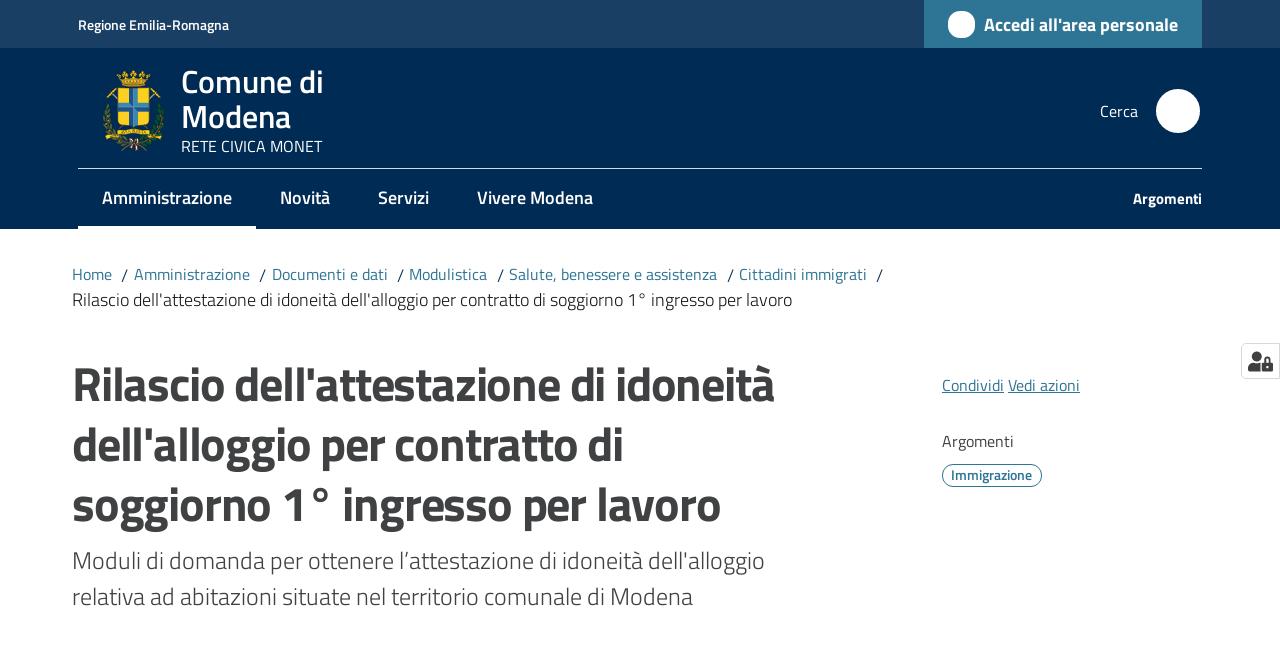

--- FILE ---
content_type: text/html; charset=utf-8
request_url: https://www.comune.modena.it/amministrazione/documenti-e-dati/modulistica/salute-benessere-e-assistenza-1/cittadini-immigrati/rilascio-dellattestazione-di-idoneita-dellalloggio-per-contratto-di-soggiorno-1deg-ingresso-per-lavoro
body_size: 110773
content:
<!doctype html>
              <html lang="it" data-reactroot=""><head><meta charSet="utf-8"/><title data-react-helmet="true">Rilascio dell&#x27;attestazione di idoneità dell&#x27;alloggio per contratto di soggiorno 1° ingresso per lavoro - Comune di Modena</title><meta data-react-helmet="true" name="description" content="Moduli di domanda per ottenere l’attestazione di idoneità dell&#x27;alloggio relativa ad abitazioni situate nel territorio comunale di Modena"/><meta data-react-helmet="true" property="og:title" content="Rilascio dell&#x27;attestazione di idoneità dell&#x27;alloggio per contratto di soggiorno 1° ingresso per lavoro"/><meta data-react-helmet="true" property="og:url" content="https://www.comune.modena.it/amministrazione/documenti-e-dati/modulistica/salute-benessere-e-assistenza-1/cittadini-immigrati/rilascio-dellattestazione-di-idoneita-dellalloggio-per-contratto-di-soggiorno-1deg-ingresso-per-lavoro"/><meta data-react-helmet="true" property="og:description" content="Moduli di domanda per ottenere l’attestazione di idoneità dell&#x27;alloggio relativa ad abitazioni situate nel territorio comunale di Modena"/><meta data-react-helmet="true" name="twitter:card" content="summary_large_image"/><meta data-react-helmet="true" http-equiv="Pragma" content="no-cache"/><meta data-react-helmet="true" http-equiv="cache-control" content="no-cache, must-revalidate"/><link data-react-helmet="true" rel="canonical" href="https://www.comune.modena.it/amministrazione/documenti-e-dati/modulistica/salute-benessere-e-assistenza-1/cittadini-immigrati/rilascio-dellattestazione-di-idoneita-dellalloggio-per-contratto-di-soggiorno-1deg-ingresso-per-lavoro"/><link data-react-helmet="true" rel="icon" href="https://www.comune.modena.it/registry-images/@@images/site_favicon/favicon.ico"/><script data-react-helmet="true" type="application/ld+json">{"@context":"https://schema.org","@type":"BreadcrumbList","itemListElement":[{"@type":"ListItem","position":1,"name":"Amministrazione","item":"https://www.comune.modena.it/amministrazione"},{"@type":"ListItem","position":2,"name":"Documenti e dati","item":"https://www.comune.modena.it/amministrazione/documenti-e-dati"},{"@type":"ListItem","position":3,"name":"Modulistica","item":"https://www.comune.modena.it/amministrazione/documenti-e-dati/modulistica"},{"@type":"ListItem","position":4,"name":"Salute, benessere e assistenza","item":"https://www.comune.modena.it/amministrazione/documenti-e-dati/modulistica/salute-benessere-e-assistenza-1"},{"@type":"ListItem","position":5,"name":"Cittadini immigrati","item":"https://www.comune.modena.it/amministrazione/documenti-e-dati/modulistica/salute-benessere-e-assistenza-1/cittadini-immigrati"},{"@type":"ListItem","position":6,"name":"Rilascio dell'attestazione di idoneità dell'alloggio per contratto di soggiorno 1° ingresso per lavoro"}]}</script><script>window.env = {"RAZZLE_BIND_ADDRESS":"127.0.0.1","RAZZLE_HONEYPOT_FIELD":"conferma_email","RAZZLE_API_PATH":"https:\u002F\u002Fwww.comune.modena.it","RAZZLE_PUBLIC_URL":"https:\u002F\u002Fwww.comune.modena.it","RAZZLE_PROXY_REWRITE_TARGET":"\u002FVirtualHostBase\u002Fhttps\u002Fwww.comune.modena.it:443\u002FPlone\u002F++api++\u002FVirtualHostRoot","RAZZLE_INTERNAL_API_PATH":"http:\u002F\u002F0.0.0.0:9000","RAZZLE_SENTRY_DSN":"https:\u002F\u002Fc16e701ce80945bba726f5024f8a4e94@sentry.redturtle.it\u002F28","RAZZLE_SENTRY_RELEASE":"3.3.39","RAZZLE_SENTRY_FRONTEND_CONFIG":"{\"environment\":\"prod\",\"tags\":{\"razzle-env\":\"client\"}}","RAZZLE_SENTRY_BACKEND_CONFIG":"{\"environment\":\"prod\",\"tags\":{\"razzle-env\":\"server\"}}","RAZZLE_MATOMO_SITE_ID":"4","RAZZLE_MATOMO_URL":"https:\u002F\u002Fanalytics.comune.modena.it\u002F","apiPath":"https:\u002F\u002Fwww.comune.modena.it","publicURL":"https:\u002F\u002Fwww.comune.modena.it"};</script><meta property="og:type" content="website"/><meta name="generator" content="Plone 6 - https://plone.org"/><meta name="viewport" content="width=device-width, initial-scale=1, shrink-to-fit=no"/><meta name="apple-mobile-web-app-capable" content="yes"/><link data-chunk="UfficioStampaManage" rel="preload" as="style" href="/static/css/UfficioStampaManage.10853833.chunk.css"/><link data-chunk="VoltoFeedbackView" rel="preload" as="style" href="/static/css/VoltoFeedbackView.bf6879a1.chunk.css"/><link data-chunk="client" rel="preload" as="style" href="/static/css/client.6af257a9.css"/><link data-chunk="client" rel="preload" as="script" href="/static/js/runtime~client.d8e9e481.js"/><link data-chunk="client" rel="preload" as="script" href="/static/js/client.654f0b91.js"/><link data-chunk="VoltoFeedbackView" rel="preload" as="script" href="/static/js/VoltoFeedbackView.0ee9502a.chunk.js"/><link data-chunk="UfficioStampaManage" rel="preload" as="script" href="/static/js/UfficioStampaManage.076c4298.chunk.js"/><link data-chunk="client" rel="stylesheet" href="/static/css/client.6af257a9.css"/><link data-chunk="VoltoFeedbackView" rel="stylesheet" href="/static/css/VoltoFeedbackView.bf6879a1.chunk.css"/><link data-chunk="UfficioStampaManage" rel="stylesheet" href="/static/css/UfficioStampaManage.10853833.chunk.css"/></head><body class="view-viewview contenttype-documento section-amministrazione section-documenti-e-dati section-modulistica section-salute-benessere-e-assistenza-1 section-cittadini-immigrati section-rilascio-dellattestazione-di-idoneita-dellalloggio-per-contratto-di-soggiorno-1deg-ingresso-per-lavoro is-anonymous public-ui no-user-roles"><div role="navigation" aria-label="Toolbar" id="toolbar"></div><div id="main"><div class="public-ui"><div class="skiplinks" role="complementary" aria-label="Punti di riferimento"><a class="visually-hidden visually-hidden-focusable" href="#view">Vai al contenuto</a><a class="visually-hidden visually-hidden-focusable" href="#navigation">Vai alla navigazione</a><a class="visually-hidden visually-hidden-focusable" href="#footer">Vai al footer</a></div></div><div class="public-ui"><header><div class="it-header-wrapper"><div class="it-header-slim-wrapper" role="navigation" aria-label="Link utili"><div class="container"><div class="row"><div class="col"><div class="it-header-slim-wrapper-content"><a href="https://www.regione.emilia-romagna.it/" target="_blank" rel="noopener noreferrer" class="d-lg-block navbar-brand">Regione Emilia-Romagna</a><div class="it-header-slim-right-zone header-slim-right-zone"><a href="https://portalecittadino.comune.modena.it/area-personale" data-element="personal-area-login" class="btn-icon login-button btn btn-primary btn-full"><span class="rounded-icon"><span style="width:;height:;background-color:transparent" class="icon icon-primary"></span></span><span class="d-none d-lg-block">Accedi all&#x27;area personale</span></a></div></div></div></div></div></div><div class="it-nav-wrapper"><div class="it-header-center-wrapper"><div class="container"><div class="row"><div class="col"><div class="it-header-center-content-wrapper"><div class="it-brand-wrapper ps-4"><a title="Home page" href="/"><img src="https://www.comune.modena.it/registry-images/@@images/site_logo/LogoOptmized.svg" width="62.66037735849057" height="82" alt="Logo" class="icon"/><div class="it-brand-text"><div class="it-brand-title">Comune di Modena</div><div class="it-brand-tagline d-none d-md-block">RETE CIVICA MONET</div></div></a></div><div class="it-right-zone"><div class="it-search-wrapper" role="search" aria-label="Cerca nel sito"><span class="d-none d-md-block">Cerca</span><a class="search-link rounded-icon" aria-label="Cerca" href="/search" role="button"><span style="width:24px;height:24px;background-color:transparent" class="icon"></span></a></div></div></div></div></div></div></div><div class="it-header-navbar-wrapper"><div class="container"><div class="row"><div class="col"><nav id="navigation" aria-label="Menu principale" class="navbar has-megamenu navbar navbar-expand-lg"><div class="container-fluid"><button aria-label="Apri il menu" aria-controls="it-navigation-collapse" aria-expanded="false" type="button" href="#" class="custom-navbar-toggler navbar-toggler"><span style="width:24px;height:24px;background-color:transparent" class="icon"></span></button><div style="display:none" id="it-navigation-collapse" class="navbar-collapsable collapse navbar-collapsable"><div class="overlay" style="display:none"></div><div data-focus-guard="true" tabindex="-1" style="width:1px;height:0px;padding:0;overflow:hidden;position:fixed;top:1px;left:1px"></div><div data-focus-lock-disabled="disabled"><div class="menu-wrapper"><div class="it-brand-wrapper" role="navigation"><a href="/"><img src="https://www.comune.modena.it/registry-images/@@images/site_logo/LogoOptmized.svg" width="62.66037735849057" height="82" alt="Logo" class="icon"/><div class="it-brand-text"><div class="it-brand-title">Comune di Modena</div><div class="it-brand-tagline">RETE CIVICA MONET</div></div></a></div><ul data-element="main-navigation" role="menubar" aria-label="Menu principale" class="navbar-nav"><li role="none" class="nav-item active"><a class="focus--mouse nav-link active" data-element="management" role="menuitem" aria-label="Amministrazione" href="/amministrazione"><span>Amministrazione</span><span class="visually-hidden">Menu selezionato</span></a></li><li role="none" class="nav-item"><a class="nav-link" data-element="news" role="menuitem" aria-label="Novità" href="/novita"><span>Novità</span></a></li><li role="none" class="nav-item"><a class="nav-link" data-element="all-services" role="menuitem" aria-label="Servizi" href="/servizi"><span>Servizi</span></a></li><li role="none" class="nav-item"><a class="nav-link" data-element="live" role="menuitem" aria-label="Vivere Modena" href="/vivere-modena"><span>Vivere Modena</span></a></li></ul><ul role="menubar" class="navbar-secondary navbar-nav"><li role="none" class="nav-item"><a class="megamenu nav-link" data-element="all-topics" role="menuitem" href="/argomenti"><span class="fw-bold">Argomenti</span></a></li></ul></div><div class="close-div" style="display:none"><button class="btn close-menu" type="button" title="Chiudi menu"><span style="width:24px;height:24px;background-color:transparent" class="icon icon-white"></span></button></div></div><div data-focus-guard="true" tabindex="-1" style="width:1px;height:0px;padding:0;overflow:hidden;position:fixed;top:1px;left:1px"></div></div></div></nav></div></div></div></div></div></div></header></div><div id="portal-header-image"></div><div class="public-ui"><section id="briciole" class="container px-4 mt-4"><div class=""><div class="row"><div class="col"><nav class="breadcrumb-container" aria-label="Percorso di navigazione"><ol class="breadcrumb" data-element="breadcrumb"><li class="breadcrumb-item"><a href="/">Home</a><span class="separator">/</span></li><li class="breadcrumb-item"><a href="/amministrazione">Amministrazione</a><span class="separator">/</span></li><li class="breadcrumb-item"><a href="/amministrazione/documenti-e-dati">Documenti e dati</a><span class="separator">/</span></li><li class="breadcrumb-item"><a href="/amministrazione/documenti-e-dati/modulistica">Modulistica</a><span class="separator">/</span></li><li class="breadcrumb-item"><a href="/amministrazione/documenti-e-dati/modulistica/salute-benessere-e-assistenza-1">Salute, benessere e assistenza</a><span class="separator">/</span></li><li class="breadcrumb-item"><a href="/amministrazione/documenti-e-dati/modulistica/salute-benessere-e-assistenza-1/cittadini-immigrati">Cittadini immigrati</a><span class="separator">/</span></li><li class="breadcrumb-item"><span>Rilascio dell&#x27;attestazione di idoneità dell&#x27;alloggio per contratto di soggiorno 1° ingresso per lavoro</span></li></ol></nav></div></div></div></section></div><div class="ui basic segment content-area"><main><div id="view"><div class="container px-4 my-4 documento-view"><a class="visually-hidden" href="#main-content-section">Salta al contenuto</a><div class="PageHeaderWrapper mb-4"><div class="row mb-2 mb-lg-0 page-header"><div class="py-lg-2 page-header-left col-lg-8"><h1 data-element="page-name">Rilascio dell&#x27;attestazione di idoneità dell&#x27;alloggio per contratto di soggiorno 1° ingresso per lavoro</h1><p class="documentDescription">Moduli di domanda per ottenere l’attestazione di idoneità dell&#x27;alloggio relativa ad abitazioni situate nel territorio comunale di Modena</p></div><div class="page-header-right py-lg-4 col-lg-3 offset-lg-1"><div class="d-inline page-sharing dropdown"><button aria-haspopup="true" class="btn btn-dropdown ps-0 dropdown-toggle" aria-expanded="false"><span style="width:;height:;background-color:transparent" class="icon"></span><small>Condividi</small></button><div tabindex="-1" role="menu" aria-hidden="true" class="dropdown-menu"><div class="link-list-wrapper"><ul class="link-list"><li><a target="_target" role="menuitem" tabindex="-1" class="list-item" href="https://www.facebook.com/sharer/sharer.php?u=https://www.comune.modena.it/amministrazione/documenti-e-dati/modulistica/salute-benessere-e-assistenza-1/cittadini-immigrati/rilascio-dellattestazione-di-idoneita-dellalloggio-per-contratto-di-soggiorno-1deg-ingresso-per-lavoro"><span style="width:;height:;background-color:transparent" class="icon"></span><span>Facebook</span></a></li><li><a target="_target" role="menuitem" tabindex="-1" class="list-item" href="https://twitter.com/intent/tweet?url=https://www.comune.modena.it/amministrazione/documenti-e-dati/modulistica/salute-benessere-e-assistenza-1/cittadini-immigrati/rilascio-dellattestazione-di-idoneita-dellalloggio-per-contratto-di-soggiorno-1deg-ingresso-per-lavoro"><svg aria-hidden="true" focusable="false" data-prefix="fab" data-icon="x-twitter" class="icon" alt="Twitter" title="Twitter" role="img" xmlns="http://www.w3.org/2000/svg" viewBox="0 0 496 512" aria-label="Twitter"><path d="M389.2 48h70.6L305.6 224.2 487 464H345L233.7 318.6 106.5 464H35.8L200.7 275.5 26.8 48H172.4L272.9 180.9 389.2 48zM364.4 421.8h39.1L151.1 88h-42L364.4 421.8z"></path></svg><span>Twitter</span></a></li><li><a target="_target" role="menuitem" tabindex="-1" class="list-item" href="https://www.linkedin.com/shareArticle?mini=true&amp;url=https://www.comune.modena.it/amministrazione/documenti-e-dati/modulistica/salute-benessere-e-assistenza-1/cittadini-immigrati/rilascio-dellattestazione-di-idoneita-dellalloggio-per-contratto-di-soggiorno-1deg-ingresso-per-lavoro&amp;title=https://www.comune.modena.it/amministrazione/documenti-e-dati/modulistica/salute-benessere-e-assistenza-1/cittadini-immigrati/rilascio-dellattestazione-di-idoneita-dellalloggio-per-contratto-di-soggiorno-1deg-ingresso-per-lavoro"><span style="width:;height:;background-color:transparent" class="icon"></span><span>LinkedIn</span></a></li><li><a target="_target" role="menuitem" tabindex="-1" class="list-item" href="https://api.whatsapp.com/send?phone=&amp;text=https://www.comune.modena.it/amministrazione/documenti-e-dati/modulistica/salute-benessere-e-assistenza-1/cittadini-immigrati/rilascio-dellattestazione-di-idoneita-dellalloggio-per-contratto-di-soggiorno-1deg-ingresso-per-lavoro"><span style="width:;height:;background-color:transparent" class="icon"></span><span>Whatsapp</span></a></li><li><a target="_target" role="menuitem" tabindex="-1" class="list-item" href="https://t.me/share/url?url=https://www.comune.modena.it/amministrazione/documenti-e-dati/modulistica/salute-benessere-e-assistenza-1/cittadini-immigrati/rilascio-dellattestazione-di-idoneita-dellalloggio-per-contratto-di-soggiorno-1deg-ingresso-per-lavoro&amp;text=Rilascio dell&#x27;attestazione di idoneità dell&#x27;alloggio per contratto di soggiorno 1° ingresso per lavoro"><svg aria-hidden="true" focusable="false" data-prefix="fab" data-icon="telegram" class="icon" alt="Telegram" title="Telegram" role="img" xmlns="http://www.w3.org/2000/svg" viewBox="0 0 496 512" aria-label="Telegram"><path d="M248 8C111 8 0 119 0 256s111 248 248 248 248-111 248-248S385 8 248 8zm121.8 169.9l-40.7 191.8c-3 13.6-11.1 16.9-22.4 10.5l-62-45.7-29.9 28.8c-3.3 3.3-6.1 6.1-12.5 6.1l4.4-63.1 114.9-103.8c5-4.4-1.1-6.9-7.7-2.5l-142 89.4-61.2-19.1c-13.3-4.2-13.6-13.3 2.8-19.7l239.1-92.2c11.1-4 20.8 2.7 17.2 19.5z"></path></svg><span>Telegram</span></a></li></ul></div></div></div><div id="page-actions" class="d-inline page-actions dropdown"><button aria-haspopup="true" class="btn btn-dropdown ps-0 dropdown-toggle" aria-expanded="false"><span style="width:;height:;background-color:transparent" class="icon"></span><small>Vedi azioni</small></button><div tabindex="-1" role="menu" aria-hidden="true" class="dropdown-menu"><div class="link-list-wrapper"><ul class="link-list"><li><a role="menuitem" tabindex="-1" class="list-item"><button type="button" title="Stampa" alt="Stampa" id="print" class="btn btn-link" aria-label="Stampa"><span style="width:;height:;background-color:transparent" class="icon"></span><span>Stampa</span></button></a></li><li><a role="menuitem" tabindex="-1" class="list-item"><a title="Invia" alt="Invia" aria-label="Invia" id="mailto" href="mailto:?subject=Rilascio dell&#x27;attestazione di idoneità dell&#x27;alloggio per contratto di soggiorno 1° ingresso per lavoro&amp;body=https://www.comune.modena.it/amministrazione/documenti-e-dati/modulistica/salute-benessere-e-assistenza-1/cittadini-immigrati/rilascio-dellattestazione-di-idoneita-dellalloggio-per-contratto-di-soggiorno-1deg-ingresso-per-lavoro"><span style="width:;height:;background-color:transparent" class="icon"></span><span>Invia</span></a></a></li></ul></div></div></div><div class="mt-4 mb-4 page-arguments"><h2 class="h5"><small>Argomenti</small></h2><a class="text-decoration-none me-2 d-inline-block" data-element="service-topic" aria-label="Immigrazione" href="/argomenti/immigrazione"><div class="chip chip-simple chip-primary"><span class="chip-label">Immigrazione</span></div></a></div></div></div></div><div class="row row-column-border border-light row-column-menu-left"><aside class="col-lg-4" aria-label="Indice della pagina"></aside><section id="main-content-section" class="col-lg-8 it-page-sections-container border-light" role="region" aria-label="Contenuto del documento"><section id="text-body" class="it-page-section mb-5" menu_title="Descrizione"><h2 id="header-text-body" class="mb-3 visually-hidden h4">Descrizione</h2><div class="mt-5"><h3 class="h4">Licenza di distribuzione</h3><p class="font-serif">Licenza aperta</p></div><div class="mt-5"><h3 class="h4">Tipo di documento</h3><p class="font-serif">Modulistica</p></div></section><section id="elenco-documenti" class="it-page-section mb-5" menu_title="Documenti"><h2 id="header-elenco-documenti" class="mb-3 h4">Documenti</h2><div class="card-wrapper card-teaser-wrapper card-teaser-wrapper-equal modules"><div class="card card-teaser shadow p-4 mt-3 rounded modulo card"><div class="card-body"><div class="h5 card-title">Lavoratore intestatario di posto letto</div><div class="download-formats"><a href="/amministrazione/documenti-e-dati/modulistica/salute-benessere-e-assistenza-1/cittadini-immigrati/rilascio-dellattestazione-di-idoneita-dellalloggio-per-contratto-di-soggiorno-1deg-ingresso-per-lavoro/lavoratore-intestatario-di-posto-letto/@@download/file_principale" download="" title="IDO CONTRATTO SOGGIORNO 1 INGRESSO- ALLOGGIO IN POSTO LETTO.pdf" class="mb-4" aria-label="Lavoratore intestatario di posto letto: Scarica in formato PDF - (PDF) 239,4 KB"><span class="icon fa-icon placeholder "></span><span class="ms-4">Scarica in formato PDF</span><span class="enhance-link"> (<span class="file-format">PDF</span> -<!-- --> <span class="file-size">239,4 KB</span>)</span></a><a href="/amministrazione/documenti-e-dati/modulistica/salute-benessere-e-assistenza-1/cittadini-immigrati/rilascio-dellattestazione-di-idoneita-dellalloggio-per-contratto-di-soggiorno-1deg-ingresso-per-lavoro/lavoratore-intestatario-di-posto-letto/@@download/formato_alternativo_1" download="" title="IDO CONTRATTO SOGGIORNO 1 INGRESSO- ALLOGGIO IN POSTO LETTO.doc" class="mb-4" aria-label="Lavoratore intestatario di posto letto: Scarica in formato Word - (Word) 77,0 KB"><span class="icon fa-icon placeholder "></span><span class="ms-4">Scarica in formato Word</span><span class="enhance-link"> (<span class="file-format">Word</span> -<!-- --> <span class="file-size">77,0 KB</span>)</span></a><a href="/amministrazione/documenti-e-dati/modulistica/salute-benessere-e-assistenza-1/cittadini-immigrati/rilascio-dellattestazione-di-idoneita-dellalloggio-per-contratto-di-soggiorno-1deg-ingresso-per-lavoro/lavoratore-intestatario-di-posto-letto/@@download/formato_alternativo_2" download="" title="IDO CONTRATTO SOGGIORNO 1 INGRESSO- ALLOGGIO IN POSTO LETTO.odt" aria-label="Lavoratore intestatario di posto letto: Scarica in formato ODT - (ODT) 44,3 KB"><svg xmlns="http://www.w3.org/2000/svg" viewBox="0 0 384 513" style="height:36px;width:auto;fill:currentColor" class="icon icon-svg-custom"><defs><clipPath id="a"><path d="M0 0H384V513H0z"/></clipPath></defs><g clip-path="url(#a)"><path d="M369.9,97.9,286,14A48,48,0,0,0,252.1-.1H48A48.16,48.16,0,0,0,0,48V464a48,48,0,0,0,48,48H336a48,48,0,0,0,48-48V131.9a48.23,48.23,0,0,0-14.1-34ZM332.1,128H256V51.9ZM48,464V48H208V152a23.94,23.94,0,0,0,24,24H336V464Z" transform="translate(0 .1)"/><g data-name="Raggruppa 1"><path data-name="Tracciato 7" d="M329.86,261.14c18.27,0,32.57,8.47,32.57,31.24v34.29c0,22.76-14.3,31.23-32.57,31.23H306.43c-5.42,0-9-2.91-9-6.22V267.36c0-3.31,3.58-6.22,9-6.22Zm-11.78,18V339.9h11.78c7.42,0,11.92-4.23,11.92-13.23V292.38c0-9-4.5-13.24-11.92-13.24Z" transform="translate(-134.72 58)"/><path data-name="Tracciato 8" d="M276.72,328.378V292.812c0-23.085,14.356-31.672,32.879-31.672s33.011,8.587,33.011,31.672v35.565c0,23.085-14.488,31.672-33.011,31.672S276.72,351.463,276.72,328.378Zm44.954-35.565c0-9.256-4.562-13.423-12.075-13.423s-11.943,4.167-11.943,13.423v35.565c0,9.256,4.43,13.423,11.943,13.423s12.075-4.167,12.075-13.423Z" transform="translate(-196.72 57.25)"/><path data-name="Tracciato 14" d="M255.44,261.14c4.36,0,6.22,4.77,6.22,9.14,0,5-2.25,9.39-6.22,9.39H237.17v71.88c0,4.24-5.16,6.35-10.33,6.35s-10.32-2.11-10.32-6.35V279.67H198.25c-4,0-6.22-4.36-6.22-9.39,0-4.37,1.85-9.14,6.22-9.14Z" transform="translate(47.501 58.325)"/></g></g></svg><span class="ms-4">Scarica in formato ODT</span><span class="enhance-link"> (<span class="file-format">ODT</span> -<!-- --> <span class="file-size">44,3 KB</span>)</span></a></div></div></div><div class="card card-teaser shadow p-4 mt-3 rounded modulo card"><div class="card-body"><div class="h5 card-title">Lavoratore ospite presso intestatario di contratto di locazione/comodato</div><div class="download-formats"><a href="/amministrazione/documenti-e-dati/modulistica/salute-benessere-e-assistenza-1/cittadini-immigrati/rilascio-dellattestazione-di-idoneita-dellalloggio-per-contratto-di-soggiorno-1deg-ingresso-per-lavoro/lavoratore-ospite-presso-intestatario-di-contratto-di-locazione-comodato/@@download/file_principale" download="" title="IDO lav 1 INGR-LAVORATORE OSPITE DA TERZO INTESTATARIO.pdf" class="mb-4" aria-label="Lavoratore ospite presso intestatario di contratto di locazione/comodato: Scarica in formato PDF - (PDF) 285,4 KB"><span class="icon fa-icon placeholder "></span><span class="ms-4">Scarica in formato PDF</span><span class="enhance-link"> (<span class="file-format">PDF</span> -<!-- --> <span class="file-size">285,4 KB</span>)</span></a><a href="/amministrazione/documenti-e-dati/modulistica/salute-benessere-e-assistenza-1/cittadini-immigrati/rilascio-dellattestazione-di-idoneita-dellalloggio-per-contratto-di-soggiorno-1deg-ingresso-per-lavoro/lavoratore-ospite-presso-intestatario-di-contratto-di-locazione-comodato/@@download/formato_alternativo_1" download="" title="IDO lav 1 INGR-LAVORATORE OSPITE DA TERZO INTESTATARIO.doc" class="mb-4" aria-label="Lavoratore ospite presso intestatario di contratto di locazione/comodato: Scarica in formato Word - (Word) 130,0 KB"><span class="icon fa-icon placeholder "></span><span class="ms-4">Scarica in formato Word</span><span class="enhance-link"> (<span class="file-format">Word</span> -<!-- --> <span class="file-size">130,0 KB</span>)</span></a><a href="/amministrazione/documenti-e-dati/modulistica/salute-benessere-e-assistenza-1/cittadini-immigrati/rilascio-dellattestazione-di-idoneita-dellalloggio-per-contratto-di-soggiorno-1deg-ingresso-per-lavoro/lavoratore-ospite-presso-intestatario-di-contratto-di-locazione-comodato/@@download/formato_alternativo_2" download="" title="IDO lav1 INGR- LAVORATORE OSPITE DA TERZO INTESTATARIO.odt" aria-label="Lavoratore ospite presso intestatario di contratto di locazione/comodato: Scarica in formato ODT - (ODT) 64,0 KB"><svg xmlns="http://www.w3.org/2000/svg" viewBox="0 0 384 513" style="height:36px;width:auto;fill:currentColor" class="icon icon-svg-custom"><defs><clipPath id="a"><path d="M0 0H384V513H0z"/></clipPath></defs><g clip-path="url(#a)"><path d="M369.9,97.9,286,14A48,48,0,0,0,252.1-.1H48A48.16,48.16,0,0,0,0,48V464a48,48,0,0,0,48,48H336a48,48,0,0,0,48-48V131.9a48.23,48.23,0,0,0-14.1-34ZM332.1,128H256V51.9ZM48,464V48H208V152a23.94,23.94,0,0,0,24,24H336V464Z" transform="translate(0 .1)"/><g data-name="Raggruppa 1"><path data-name="Tracciato 7" d="M329.86,261.14c18.27,0,32.57,8.47,32.57,31.24v34.29c0,22.76-14.3,31.23-32.57,31.23H306.43c-5.42,0-9-2.91-9-6.22V267.36c0-3.31,3.58-6.22,9-6.22Zm-11.78,18V339.9h11.78c7.42,0,11.92-4.23,11.92-13.23V292.38c0-9-4.5-13.24-11.92-13.24Z" transform="translate(-134.72 58)"/><path data-name="Tracciato 8" d="M276.72,328.378V292.812c0-23.085,14.356-31.672,32.879-31.672s33.011,8.587,33.011,31.672v35.565c0,23.085-14.488,31.672-33.011,31.672S276.72,351.463,276.72,328.378Zm44.954-35.565c0-9.256-4.562-13.423-12.075-13.423s-11.943,4.167-11.943,13.423v35.565c0,9.256,4.43,13.423,11.943,13.423s12.075-4.167,12.075-13.423Z" transform="translate(-196.72 57.25)"/><path data-name="Tracciato 14" d="M255.44,261.14c4.36,0,6.22,4.77,6.22,9.14,0,5-2.25,9.39-6.22,9.39H237.17v71.88c0,4.24-5.16,6.35-10.33,6.35s-10.32-2.11-10.32-6.35V279.67H198.25c-4,0-6.22-4.36-6.22-9.39,0-4.37,1.85-9.14,6.22-9.14Z" transform="translate(47.501 58.325)"/></g></g></svg><span class="ms-4">Scarica in formato ODT</span><span class="enhance-link"> (<span class="file-format">ODT</span> -<!-- --> <span class="file-size">64,0 KB</span>)</span></a></div></div></div><div class="card card-teaser shadow p-4 mt-3 rounded modulo card"><div class="card-body"><div class="h5 card-title">Lavoratore ospite presso proprietario dell&#x27;alloggio</div><div class="download-formats"><a href="/amministrazione/documenti-e-dati/modulistica/salute-benessere-e-assistenza-1/cittadini-immigrati/rilascio-dellattestazione-di-idoneita-dellalloggio-per-contratto-di-soggiorno-1deg-ingresso-per-lavoro/lavoratore-ospite-presso-proprietario-dellalloggio/@@download/file_principale" download="" title="IDO lav1 INGR- LAVORATORE OSPITE DA TERZO PROPRIETARIO.pdf" class="mb-4" aria-label="Lavoratore ospite presso proprietario dell&#x27;alloggio: Scarica in formato PDF - (PDF) 276,0 KB"><span class="icon fa-icon placeholder "></span><span class="ms-4">Scarica in formato PDF</span><span class="enhance-link"> (<span class="file-format">PDF</span> -<!-- --> <span class="file-size">276,0 KB</span>)</span></a><a href="/amministrazione/documenti-e-dati/modulistica/salute-benessere-e-assistenza-1/cittadini-immigrati/rilascio-dellattestazione-di-idoneita-dellalloggio-per-contratto-di-soggiorno-1deg-ingresso-per-lavoro/lavoratore-ospite-presso-proprietario-dellalloggio/@@download/formato_alternativo_1" download="" title="IDO lav1 INGR- LAVORATORE OSPITE DA TERZO PROPRIETARIO.doc" class="mb-4" aria-label="Lavoratore ospite presso proprietario dell&#x27;alloggio: Scarica in formato Word - (Word) 114,0 KB"><span class="icon fa-icon placeholder "></span><span class="ms-4">Scarica in formato Word</span><span class="enhance-link"> (<span class="file-format">Word</span> -<!-- --> <span class="file-size">114,0 KB</span>)</span></a><a href="/amministrazione/documenti-e-dati/modulistica/salute-benessere-e-assistenza-1/cittadini-immigrati/rilascio-dellattestazione-di-idoneita-dellalloggio-per-contratto-di-soggiorno-1deg-ingresso-per-lavoro/lavoratore-ospite-presso-proprietario-dellalloggio/@@download/formato_alternativo_2" download="" title="IDO lav1 INGR- LAVORATORE OSPITE DA TERZO PROPRIETARIO.odt" aria-label="Lavoratore ospite presso proprietario dell&#x27;alloggio: Scarica in formato ODT - (ODT) 56,8 KB"><svg xmlns="http://www.w3.org/2000/svg" viewBox="0 0 384 513" style="height:36px;width:auto;fill:currentColor" class="icon icon-svg-custom"><defs><clipPath id="a"><path d="M0 0H384V513H0z"/></clipPath></defs><g clip-path="url(#a)"><path d="M369.9,97.9,286,14A48,48,0,0,0,252.1-.1H48A48.16,48.16,0,0,0,0,48V464a48,48,0,0,0,48,48H336a48,48,0,0,0,48-48V131.9a48.23,48.23,0,0,0-14.1-34ZM332.1,128H256V51.9ZM48,464V48H208V152a23.94,23.94,0,0,0,24,24H336V464Z" transform="translate(0 .1)"/><g data-name="Raggruppa 1"><path data-name="Tracciato 7" d="M329.86,261.14c18.27,0,32.57,8.47,32.57,31.24v34.29c0,22.76-14.3,31.23-32.57,31.23H306.43c-5.42,0-9-2.91-9-6.22V267.36c0-3.31,3.58-6.22,9-6.22Zm-11.78,18V339.9h11.78c7.42,0,11.92-4.23,11.92-13.23V292.38c0-9-4.5-13.24-11.92-13.24Z" transform="translate(-134.72 58)"/><path data-name="Tracciato 8" d="M276.72,328.378V292.812c0-23.085,14.356-31.672,32.879-31.672s33.011,8.587,33.011,31.672v35.565c0,23.085-14.488,31.672-33.011,31.672S276.72,351.463,276.72,328.378Zm44.954-35.565c0-9.256-4.562-13.423-12.075-13.423s-11.943,4.167-11.943,13.423v35.565c0,9.256,4.43,13.423,11.943,13.423s12.075-4.167,12.075-13.423Z" transform="translate(-196.72 57.25)"/><path data-name="Tracciato 14" d="M255.44,261.14c4.36,0,6.22,4.77,6.22,9.14,0,5-2.25,9.39-6.22,9.39H237.17v71.88c0,4.24-5.16,6.35-10.33,6.35s-10.32-2.11-10.32-6.35V279.67H198.25c-4,0-6.22-4.36-6.22-9.39,0-4.37,1.85-9.14,6.22-9.14Z" transform="translate(47.501 58.325)"/></g></g></svg><span class="ms-4">Scarica in formato ODT</span><span class="enhance-link"> (<span class="file-format">ODT</span> -<!-- --> <span class="file-size">56,8 KB</span>)</span></a></div></div></div><div class="card card-teaser shadow p-4 mt-3 rounded modulo card"><div class="card-body"><div class="h5 card-title">Lavoratore ospite presso assegnatario di alloggio ERP/Comune</div><div class="download-formats"><a href="/amministrazione/documenti-e-dati/modulistica/salute-benessere-e-assistenza-1/cittadini-immigrati/rilascio-dellattestazione-di-idoneita-dellalloggio-per-contratto-di-soggiorno-1deg-ingresso-per-lavoro/lavoratore-ospite-presso-assegnatario-di-alloggio-erp-comune/@@download/file_principale" download="" title="IDO LAV 1 INGR-LAVORATORE OSPITE DA TERZO ASSEGNATARIO DI ERP-COMUNE.pdf" class="mb-4" aria-label="Lavoratore ospite presso assegnatario di alloggio ERP/Comune: Scarica in formato PDF - (PDF) 280,8 KB"><span class="icon fa-icon placeholder "></span><span class="ms-4">Scarica in formato PDF</span><span class="enhance-link"> (<span class="file-format">PDF</span> -<!-- --> <span class="file-size">280,8 KB</span>)</span></a><a href="/amministrazione/documenti-e-dati/modulistica/salute-benessere-e-assistenza-1/cittadini-immigrati/rilascio-dellattestazione-di-idoneita-dellalloggio-per-contratto-di-soggiorno-1deg-ingresso-per-lavoro/lavoratore-ospite-presso-assegnatario-di-alloggio-erp-comune/@@download/formato_alternativo_1" download="" title="IDO LAV 1 INGR-LAVORATORE OSPITE DA TERZO ASSEGNATARIO DI ERP-COMUNE.doc" class="mb-4" aria-label="Lavoratore ospite presso assegnatario di alloggio ERP/Comune: Scarica in formato Word - (Word) 123,0 KB"><span class="icon fa-icon placeholder "></span><span class="ms-4">Scarica in formato Word</span><span class="enhance-link"> (<span class="file-format">Word</span> -<!-- --> <span class="file-size">123,0 KB</span>)</span></a><a href="/amministrazione/documenti-e-dati/modulistica/salute-benessere-e-assistenza-1/cittadini-immigrati/rilascio-dellattestazione-di-idoneita-dellalloggio-per-contratto-di-soggiorno-1deg-ingresso-per-lavoro/lavoratore-ospite-presso-assegnatario-di-alloggio-erp-comune/@@download/formato_alternativo_2" download="" title="IDO lav 1 INGR-LAVORATORE OSPITE DA TERZO INTESTATARIO DI ERP-COMUNE.odt" aria-label="Lavoratore ospite presso assegnatario di alloggio ERP/Comune: Scarica in formato ODT - (ODT) 59,0 KB"><svg xmlns="http://www.w3.org/2000/svg" viewBox="0 0 384 513" style="height:36px;width:auto;fill:currentColor" class="icon icon-svg-custom"><defs><clipPath id="a"><path d="M0 0H384V513H0z"/></clipPath></defs><g clip-path="url(#a)"><path d="M369.9,97.9,286,14A48,48,0,0,0,252.1-.1H48A48.16,48.16,0,0,0,0,48V464a48,48,0,0,0,48,48H336a48,48,0,0,0,48-48V131.9a48.23,48.23,0,0,0-14.1-34ZM332.1,128H256V51.9ZM48,464V48H208V152a23.94,23.94,0,0,0,24,24H336V464Z" transform="translate(0 .1)"/><g data-name="Raggruppa 1"><path data-name="Tracciato 7" d="M329.86,261.14c18.27,0,32.57,8.47,32.57,31.24v34.29c0,22.76-14.3,31.23-32.57,31.23H306.43c-5.42,0-9-2.91-9-6.22V267.36c0-3.31,3.58-6.22,9-6.22Zm-11.78,18V339.9h11.78c7.42,0,11.92-4.23,11.92-13.23V292.38c0-9-4.5-13.24-11.92-13.24Z" transform="translate(-134.72 58)"/><path data-name="Tracciato 8" d="M276.72,328.378V292.812c0-23.085,14.356-31.672,32.879-31.672s33.011,8.587,33.011,31.672v35.565c0,23.085-14.488,31.672-33.011,31.672S276.72,351.463,276.72,328.378Zm44.954-35.565c0-9.256-4.562-13.423-12.075-13.423s-11.943,4.167-11.943,13.423v35.565c0,9.256,4.43,13.423,11.943,13.423s12.075-4.167,12.075-13.423Z" transform="translate(-196.72 57.25)"/><path data-name="Tracciato 14" d="M255.44,261.14c4.36,0,6.22,4.77,6.22,9.14,0,5-2.25,9.39-6.22,9.39H237.17v71.88c0,4.24-5.16,6.35-10.33,6.35s-10.32-2.11-10.32-6.35V279.67H198.25c-4,0-6.22-4.36-6.22-9.39,0-4.37,1.85-9.14,6.22-9.14Z" transform="translate(47.501 58.325)"/></g></g></svg><span class="ms-4">Scarica in formato ODT</span><span class="enhance-link"> (<span class="file-format">ODT</span> -<!-- --> <span class="file-size">59,0 KB</span>)</span></a></div></div></div></div></section><section id="formats" class="it-page-section mb-5" menu_title="Formati disponibili"><h2 id="header-formats" class="mb-3 h4">Formati disponibili</h2><div class="richtext-blocks  font-serif"><p>.pdf .odt .doc</p></div></section><section id="ufficio_responsabile" class="it-page-section mb-5" menu_title="Ufficio responsabile"><h2 id="header-ufficio_responsabile" class="mb-3 h4">Ufficio responsabile</h2><div class="card-wrapper card-teaser-wrapper card-teaser-wrapper-equal"><div class="card card-teaser office-card preview-image-card border-left-card rounded shadow p-3  card-small"><div class="card-body pe-3"><div class="card-title h5"><a title="Ufficio Accoglienza Pubblico (UAP) - Centro Servizi per l’inclusione e il contrasto alle marginalità" data-element="service-area" aria-label="Ufficio Accoglienza Pubblico (UAP) - Centro Servizi per l’inclusione e il contrasto alle marginalità" href="/amministrazione/uffici/centro-servizi-per-linclusione-e-il-contrasto-alle-marginalita/ufficio-accoglienza-pubblico-uap-centro-servizi-per-linclusione-e-il-contrasto-alle-marginalita">Ufficio Accoglienza Pubblico (UAP) - Centro Servizi per l’inclusione e il contrasto alle marginalità</a></div><p class="card-text">Competenze e contatti</p><div><div class="card-text"><p>Viale Monte Kosica 56</p><p>41121<!-- --> <!-- -->Modena</p></div></div></div></div></div></section><section id="accedere-al-servizio" class="it-page-section mb-5" menu_title="Accedere al servizio"><h2 id="header-accedere-al-servizio" class="mb-3 h4">Accedere al servizio</h2><div class="card-wrapper card-teaser-wrapper card-teaser-wrapper-equal"></div></section><section id="metadata" class="it-page-section mb-5"><p class="font-serif mb-0 mt-4 last-modified"><strong>Ultimo aggiornamento<!-- -->:</strong> <!-- -->30-07-2025, 16:07</p></section></section></div></div></div></main></div><div class="public-ui" id="customer-satisfaction-form"><section class="bg-primary customer-satisfaction"><div class="container"><div class="d-flex justify-content-center bg-primary row"><div class="col-12 col-lg-6 col"><div class="feedback-form" role="form" aria-label="Modulo di soddisfazione"><div class="card-wrapper"><div data-element="feedback" class="shadow card-wrapper py-4 px-4 card"><h2 id="vf-radiogroup-label" class="title-medium-2-semi-bold mb-0" data-element="feedback-title">Quanto sono chiare le informazioni su questa pagina?</h2><div class="rating-container mb-0"><fieldset aria-controls="vf-more-negative" class="rating rating-label mb-3"><legend class="visually-hidden">Valuta da 1 a 5 stelle</legend><input type="radio" id="star1b" name="satisfaction" value="1" class="volto-feedback-rating mb-0" data-element="feedback-rate-1" aria-label="Valuta 1 stelle su 5"/><label for="star1b" class="form-label"><svg xmlns="http://www.w3.org/2000/svg" viewBox="0 0 24 24" class="icon rating-star icon-sm" role="img"><path fill="none" d="M0 0h24v24H0z"></path></svg></label><input type="radio" id="star2b" name="satisfaction" value="2" class="volto-feedback-rating mb-0" data-element="feedback-rate-2" aria-label="Valuta 2 stelle su 5"/><label for="star2b" class="form-label"><svg xmlns="http://www.w3.org/2000/svg" viewBox="0 0 24 24" class="icon rating-star icon-sm" role="img"><path fill="none" d="M0 0h24v24H0z"></path></svg></label><input type="radio" id="star3b" name="satisfaction" value="3" class="volto-feedback-rating mb-0" data-element="feedback-rate-3" aria-label="Valuta 3 stelle su 5"/><label for="star3b" class="form-label"><svg xmlns="http://www.w3.org/2000/svg" viewBox="0 0 24 24" class="icon rating-star icon-sm" role="img"><path fill="none" d="M0 0h24v24H0z"></path></svg></label><input type="radio" id="star4b" name="satisfaction" value="4" class="volto-feedback-rating mb-0" data-element="feedback-rate-4" aria-label="Valuta 4 stelle su 5"/><label for="star4b" class="form-label"><svg xmlns="http://www.w3.org/2000/svg" viewBox="0 0 24 24" class="icon rating-star icon-sm" role="img"><path fill="none" d="M0 0h24v24H0z"></path></svg></label><input type="radio" id="star5b" name="satisfaction" value="5" class="volto-feedback-rating mb-0" data-element="feedback-rate-5" aria-label="Valuta 5 stelle su 5"/><label for="star5b" class="form-label"><svg xmlns="http://www.w3.org/2000/svg" viewBox="0 0 24 24" class="icon rating-star icon-sm" role="img"><path fill="none" d="M0 0h24v24H0z"></path></svg></label></fieldset></div><fieldset id="vf-more-positive" class="answers-step" data-step="0" aria-expanded="false" aria-hidden="true" data-element="feedback-rating-positive"><div class="answers-header"><legend>Quali sono stati gli aspetti che hai preferito?</legend><span>1/2</span></div><form class="answers-form"></form></fieldset><fieldset id="vf-more-negative" class="answers-step" data-step="0" aria-expanded="false" aria-hidden="true" data-element="feedback-rating-negative"><div class="answers-header"><legend>Dove hai incontrato le maggiori difficoltà?</legend><span>1/2</span></div><form class="answers-form"></form></fieldset><fieldset class="comments-step d-none" data-step="0" aria-expanded="false" aria-hidden="true"><div class="comments-header"><legend>Vuoi aggiungere altri dettagli?</legend><span>1/2</span></div><div class="comment w-100"><form class=""><div class="mb-3"><div class="mt-1 form-group"><textarea rows="3" tabindex="0" aria-invalid="false" data-element="feedback-input-text" autoComplete="off" aria-describedby="commentDescription" id="comment" class="mt-1" placeholder="Dacci il tuo parere per aiutarci a migliorare la qualità del sito"></textarea><label for="comment" class="active">Dettaglio</label><small id="commentDescription" class="form-text">Inserire massimo 200 caratteri</small></div></div></form></div></fieldset><div class="hpt_widget"><input type="text" name="conferma_email" aria-label="conferma_email"/></div><div class="form-step-actions flex-nowrap w100 justify-content-center button-shadow d-none" aria-hidden="true"><button type="button" class="me-4 fw-bold btn btn-outline-primary disabled" aria-disabled="true">Indietro</button><button type="button" aria-disabled="true" class="fw-bold btn btn-primary disabled">Avanti</button></div></div></div></div></div></div></div></section></div><footer class="it-footer" id="footer"><div class="it-footer-main"><div class="container"><section><div class="clearfix row"><div class="col-sm-12"><div class="it-brand-wrapper"><img src="/static/media/logo-eu-inverted.16e7a266.svg" width="167" height="41" alt="Finanziato dall&#x27;Unione Europea - Next Generation EU" loading="lazy" decoding="async" class="nextGenerationEULogo"/><a href="/"><img src="https://www.comune.modena.it/registry-images/@@images/site_logo_footer/LogoOptmized.svg" width="81" height="106" alt="Logo" class="icon"/><div class="it-brand-text"><div class="h2">Comune di Modena</div><div class="h3">RETE CIVICA MONET</div></div></a></div></div></div></section><section><div class="row"><div class="pb-4 col-sm-6 col-md-3 col-lg-3"><h4><span style="width:1.25rem;height:1.25rem;background-color:transparent" class="icon me-2 icon-white icon-sm sm"></span><a title="Vai alla pagina: Amministrazione" class="underlined" href="/amministrazione">Amministrazione</a></h4><div class="link-list-wrapper"><ul class="footer-list clearfix link-list"><li><a title="Vai alla pagina: Organi di governo" class="list-item" href="/amministrazione/organi-di-governo">Organi di governo</a></li><li><a title="Vai alla pagina: Politici" class="list-item" href="/amministrazione/politici">Politici</a></li><li><a title="Vai alla pagina: Personale amministrativo" class="list-item" href="/amministrazione/personale-amministrativo">Personale amministrativo</a></li><li><a title="Vai alla pagina: Aree amministrative" class="list-item" href="/amministrazione/aree-amministrative">Aree amministrative</a></li><li><a title="Vai alla pagina: Programmazione e controllo" class="list-item" href="/amministrazione/programmazione-e-controllo">Programmazione e controllo</a></li><li><a title="Vai alla pagina: Uffici" class="list-item" href="/amministrazione/uffici">Uffici</a></li><li><a title="Vai alla pagina: Enti, fondazioni e società partecipate" class="list-item" href="/amministrazione/enti-fondazioni-e-societa-partecipate">Enti, fondazioni e società partecipate</a></li><li><a title="Vai alla pagina: Documenti e dati" class="list-item" href="/amministrazione/documenti-e-dati">Documenti e dati</a></li></ul></div></div><div class="pb-4 col-sm-6 col-md-3 col-lg-3"><h4><span style="width:1.25rem;height:1.25rem;background-color:transparent" class="icon me-2 icon-white icon-sm sm"></span><a title="Vai alla pagina: Novità" class="underlined" href="/novita">Novità</a></h4><div class="link-list-wrapper"><ul class="footer-list clearfix link-list"><li><a title="Vai alla pagina: Notizie" class="list-item" href="/novita/notizie">Notizie</a></li><li><a title="Vai alla pagina: Comunicati Stampa" class="list-item" href="/novita/comunicati">Comunicati Stampa</a></li><li><a title="Vai alla pagina: Avvisi" class="list-item" href="/novita/avvisi">Avvisi</a></li></ul></div></div><div class="pb-4 col-sm-6 col-md-3 col-lg-3"><h4><span style="width:1.25rem;height:1.25rem;background-color:transparent" class="icon me-2 icon-white icon-sm sm"></span><a title="Vai alla pagina: Servizi" class="underlined" href="/servizi">Servizi</a></h4><div class="link-list-wrapper"><ul class="footer-list clearfix link-list"><li><a title="Vai alla pagina: Educazione e formazione" class="list-item" href="/servizi/educazione-e-formazione">Educazione e formazione</a></li><li><a title="Vai alla pagina: Salute, benessere e assistenza" class="list-item" href="/servizi/salute-benessere-e-assistenza">Salute, benessere e assistenza</a></li><li><a title="Vai alla pagina: Vita lavorativa" class="list-item" href="/servizi/vita-lavorativa">Vita lavorativa</a></li><li><a title="Vai alla pagina: Mobilità e trasporti" class="list-item" href="/servizi/mobilita-e-trasporti">Mobilità e trasporti</a></li><li><a title="Vai alla pagina: Edilizia e Urbanistica" class="list-item" href="/servizi/edilizia-e-urbanistica">Edilizia e Urbanistica</a></li><li><a title="Vai alla pagina: Anagrafe e stato civile" class="list-item" href="/servizi/anagrafe-e-stato-civile">Anagrafe e stato civile</a></li><li><a title="Vai alla pagina: Giustizia e sicurezza pubblica" class="list-item" href="/servizi/giustizia-e-sicurezza-pubblica">Giustizia e sicurezza pubblica</a></li><li><a title="Vai alla pagina: Tributi, finanze e contravvenzioni" class="list-item" href="/servizi/tributi-finanze-e-contravvenzioni">Tributi, finanze e contravvenzioni</a></li><li><a title="Vai alla pagina: Cultura e tempo libero" class="list-item" href="/servizi/cultura-e-tempo-libero">Cultura e tempo libero</a></li><li><a title="Vai alla pagina: Ambiente" class="list-item" href="/servizi/ambiente">Ambiente</a></li><li><a title="Vai alla pagina: Imprese e commercio" class="list-item" href="/servizi/imprese-e-commercio">Imprese e commercio</a></li></ul></div></div><div class="pb-4 col-sm-6 col-md-3 col-lg-3"><h4><a title="Vai alla pagina: Vivere Modena" class="underlined" href="/vivere-modena">Vivere Modena</a></h4><div class="link-list-wrapper"><ul class="footer-list clearfix link-list"><li><a title="Vai alla pagina: Eventi" class="list-item" href="/vivere-modena/eventi">Eventi</a></li><li><a title="Vai alla pagina: Luoghi" class="list-item" href="/vivere-modena/luoghi">Luoghi</a></li></ul></div></div><div class="pb-4 col-sm-6 col-md-3 col-lg-3"><h4><a title="Vai alla pagina: Piano di miglioramento del sito" class="underlined" href="/piano-di-miglioramento-del-sito">Piano di miglioramento del sito</a></h4><div class="link-list-wrapper"><ul class="footer-list clearfix link-list"></ul></div></div><div class="pb-4 col-sm-6 col-md-3 col-lg-3"><h4><a title="Vai alla pagina: Agende Appuntamenti" class="underlined" href="/agende-appuntamenti">Agende Appuntamenti</a></h4><div class="link-list-wrapper"><ul class="footer-list clearfix link-list"><li><a title="Vai alla pagina: Agende URP" class="list-item" href="/agende-appuntamenti/agende-urp">Agende URP</a></li><li><a title="Vai alla pagina: Agende Anagrafe, Elettorale e Stato civile" class="list-item" href="/agende-appuntamenti/agende-anagrafe-elettorale-e-stato-civile">Agende Anagrafe, Elettorale e Stato civile</a></li><li><a title="Vai alla pagina: Agende Istruzione" class="list-item" href="/agende-appuntamenti/agende-istruzione">Agende Istruzione</a></li><li><a title="Vai alla pagina: Agende Quartieri" class="list-item" href="/agende-appuntamenti/agende-quartieri">Agende Quartieri</a></li></ul></div></div></div></section><section class="py-4"><div class="row"><div class="pb-2 col-md-3 col-lg-3"><p class="h4"><a title="Vai alla pagina:CONTATTI" aria-label="Contatti" href="/contatti">CONTATTI</a></p><div><p><strong>Comune di Modena</strong><br/>Piazza Grande 16 | 41121 Modena – Italia | P.I.00221940364</p><ul keys="bbllq,ctijt,cs5lj" depth="0"><li><strong>Contact center</strong> :<a href="tel:+3905920311" title="opensInNewTab" rel="noopener noreferrer">+39-059-20311<span style="width:1rem;height:1rem;background-color:transparent" class="icon ms-1 align-sub external-link icon-xs xs"></span></a></li><li><strong>URP</strong> :<a href="tel:+3905920312" title="opensInNewTab" rel="noopener noreferrer">+39-059-20312<span style="width:1rem;height:1rem;background-color:transparent" class="icon ms-1 align-sub external-link icon-xs xs"></span></a></li><li><a href="/form/contatti"><strong>Contatti e-mail</strong></a></li></ul><p><a data-element="faq" href="/domande-frequenti"><strong>Domande frequenti</strong></a></p><p><a data-element="report-inefficiency" href="/contatti/segnalazione-disservizio"><strong>Segnala disservizio</strong></a></p><p><a href="/contatti/richiesta-dassistenza"><strong>Richiedi assistenza</strong></a></p><p><a data-element="appointment-booking" href="/prenotazione-appuntamenti-uffici"><strong>Prenotazione appuntamenti</strong></a></p></div></div><div class="pb-2 col-md-3 col-lg-3"><p class="h4"><a title="Vai alla pagina:Comunicare con il comune" aria-label="Comunicare con il comune" href="/comunicare-con-il-comune">Comunicare con il comune</a></p><div><ul keys="4ckv7,beehe,3mhas,bn206,6ioec,b4pjj,c1pan" depth="0"><li><a href="/amministrazione/aree-amministrative/settore-smart-city-servizi-demografici-e-partecipazione/ufficio-comunicazione-e-partecipazione/ufficio-relazioni-con-il-pubblico">Ufficio Relazioni con il Pubblico</a></li><li><a href="/argomenti/segnala-mo">Suggerisci e segnala</a></li><li><a href="/comunicare-con-il-comune/redazione-www">Redazione www</a></li><li><a href="/comunicare-con-il-comune/pec">Elenco delle PEC</a></li><li><a href="/salastampa" title="opensInNewTab" target="_blank" rel="noopener noreferrer">Sala stampa</a></li><li><a href="/argomenti/newsletter">Newsletter UNOX1</a></li><li><a href="/form/contatti">Mail</a></li></ul></div></div><div class="pb-2 col-md-3 col-lg-3"><p class="h4"><a title="Vai alla pagina:AMMINISTRAZIONE TRASPARENTE" aria-label="Amministrazione trasparente" href="/amministrazione-trasparente">AMMINISTRAZIONE TRASPARENTE</a></p><div><p>I dati personali pubblicati sono riutilizzabili solo alle condizioni previste dalla direttiva comunitaria 2003/98/CE e dal d.lgs. 36/2006</p></div></div><div class="pb-2 col-md-3 col-lg-3"><p class="h4">SOCIAL</p><div><p><a href="/argomenti/le-app-del-comune">Scarica le app</a></p></div></div></div></section></div></div><div class="it-footer-small-prints clearfix"><div class="container"><ul class="it-footer-small-prints-list list-inline mb-0 d-flex flex-column flex-md-row"><li class="list-inline-item"><a data-element="privacy-policy-link" href="/amministrazione-trasparente/altri-contenuti/privacy">Privacy</a></li><li class="list-inline-item"><a data-element="legal-notes" href="/comunicare-con-il-comune-1/note-legali">Note legali</a></li><li class="list-inline-item"><a href="/comunicare-con-il-comune-1/accessibilita">Obiettivi di accessibilità</a></li><li class="list-inline-item"><a href="https://form.agid.gov.it/view/fb183120-92e8-11f0-acb7-ade47724c3aa" title="Si apre in una nuova scheda" target="_blank" rel="noopener noreferrer" class="with-external-link-icon" data-element="accessibility-link">Dichiarazione di accessibilità<span style="width:1rem;height:1rem;background-color:transparent" class="icon ms-1 align-sub external-link icon-xs xs"></span></a></li><li class="list-inline-item"><a href="/sitemap">Mappa del sito</a></li><li class="list-inline-item"><a href="/piano-di-miglioramento-del-sito">Piano di miglioramento del sito</a></li><li class="list-inline-item"><a href="/archivio-fino-al-2024">Archivio</a></li><li class="list-inline-item"><button class="footer-gdpr-privacy-show-banner">Impostazioni cookie</button></li></ul></div></div></footer><div class="Toastify"></div><button class="gdpr-privacy-show-banner" title="Mostra impostazioni cookies"><img src="/static/media/user-lock-solid.6f1c7bdf.svg" alt="Mostra impostazioni cookies"/></button></div><div role="complementary" aria-label="Sidebar" id="sidebar"></div><script charSet="UTF-8">window.__data={"router":{"location":{"pathname":"\u002Famministrazione\u002Fdocumenti-e-dati\u002Fmodulistica\u002Fsalute-benessere-e-assistenza-1\u002Fcittadini-immigrati\u002Frilascio-dellattestazione-di-idoneita-dellalloggio-per-contratto-di-soggiorno-1deg-ingresso-per-lavoro","search":"","hash":"","state":undefined,"key":"7g3igp","query":{}},"action":"POP"},"intl":{"defaultLocale":"en","locale":"it","messages":{"\u003Cp\u003EAdd some HTML here\u003C\u002Fp\u003E":"\u003Cp\u003EAggiungi dell'HTML qui\u003C\u002Fp\u003E","Account Registration Completed":"Registrazione account completata","Account activation completed":"Attivazione account completata","Action":"Azione","Action changed":"L'azione è stata modificata","Action: ":"Azione: ","Actions":"Azioni","Activate and deactivate":"Questa è la sezione per la configurazione dei prodotti aggiuntivi, puoi attivare e disattivare i prodotti aggiuntivi attraverso la seguente lista.","Active":"Attiva","Active content rules in this Page":"Regole di contenuto attive in questa Pagina","Add":"Aggiungi","Add (object list)":"Aggiungi","Add Addons":"Per fare in modo che un prodotto aggiuntivo venga visualizzato qui aggiungilo nella configurazione del buildout, esegui il buildout e riavvia il server. Per maggiori informazioni vedi","Add Content":"Aggiungi un contenuto","Add Content Rule":"Aggiungi una regola di contenuto","Add Rule":"Aggiungi una regola","Add Translation…":"Aggiungi traduzione…","Add User":"Aggiungi un utente","Add a description…":"Aggiungi una descrizione…","Add a new alternative url":"Aggiungi un nuovo url alternativo","Add action":"Aggiungi un'azione","Add block":"Aggiungi blocco","Add block in position {index}":"Aggiungi un blocco alla posizione {index}","Add block…":"Aggiungi un blocco…","Add condition":"Aggiungi una condizione","Add content rule":"Aggiungi una regola di contenuto","Add criteria":"Aggiungi un criterio","Add date":"Aggiungi una data","Add element to container":"Aggiungi un elemento al container","Add field":"Aggiungi campo","Add fieldset":"Aggiungi un nuovo insieme di campi","Add group":"Aggiungi un gruppo","Add new content type":"Aggiungi un nuovo tipo di contenuto","Add new group":"Aggiungi un nuovo gruppo","Add new user":"Aggiungi nuovo utente","Add to Groups":"Aggiungi ai gruppi","Add users to group":"Aggiungi gli utenti al gruppo","Add vocabulary term":"Aggiungi termine","Add {type}":"Aggiungi {type}","Add-Ons":"Prodotti aggiuntivi","Add-ons":"Prodotti aggiuntivi","Add-ons Settings":"Impostazioni prodotti aggiuntivi","Added":"Aggiunta","Additional date":"Data aggiuntiva","Addon could not be installed":"Non è stato possibile installare l'addon","Addon could not be uninstalled":"Non è stato possibile disinstallare l'addon","Addon could not be upgraded":"Non è stato possibile aggiornare l'addon","Addon installed succesfuly":"L'addon è stato installato correttamente","Addon uninstalled succesfuly":"L'addon è stato disinstallato correttamente","Addon upgraded succesfuly":"L'addon è stato aggiornato correttamente","Advanced facet?":"Filtri avanzati?","Advanced facets are initially hidden and displayed on demand":"I filtri avanzati sono inizialmente nascosti e vengono visualizzati su richiesta ","Album view":"Vista album","Alias":"Alias","Alias has been added":"L'alias è stato aggiunto","Alignment":"Allineamento","All":"Tutti","All content":"Tutti i contenuti","All existing alternative urls for this site":"Tutti gli url alternativi per questo sito","Alphabetically":"Alfabetico","Alt text":"Testo alternativo","Alt text hint":"Lascia vuoto se l'immagine è decorativa.","Alt text hint link text":"Descrivi lo scopo dell'immagine.","Alternative url path (Required)":"Percorso url alternativo (Obbligatorio)","Alternative url path must start with a slash.":"Il percorso url alternativo comincia con uno slash ","Alternative url path → target url path (date and time of creation, manually created yes\u002Fno)":"Percorso url alternativo → percorso url di destinazione (data e ora di creazione, creata manualmente sì\u002Fno)","Applied to subfolders":"Applicato alle sottocartelle","Applies to subfolders?":"Applicare alle sottocartelle?","Apply to subfolders":"Applica a sottocartelle","Apply working copy":"Applica la copia di lavoro","Are you sure you want to delete this field?":"Sicuro di voler eliminare questo campo?","Are you sure you want to delete this fieldset including all fields?":"Sicuro di voler eliminare questo insieme di campi compresi tutti i campi contenuti?","Ascending":"Crescente","Assign the {role} role to {entry}":"Assegnare il ruolo di {role} a {entry}","Assignments":"Assegnazione","Available":"Disponibile","Available content rules:":"Regole di contenuto disponibili:","Back":"Indietro","Base":"Base","Base search query":"Ricerca iniziale","Block":"Blocco","Both email address and password are case sensitive, check that caps lock is not enabled.":"E-mail e password distinguono entrambi le maiuscole dalle minuscole, verifica di non avere il Blocco maiuscole attivato.","Breadcrumbs":"Briciole di pane","Broken relations":"Relazioni corrotte","Browse":"Sfoglia","Browse the site, drop an image, or type a URL":"Cerca nel sito, trascina un'immagine, o inserisci un URL","Browse the site, drop an image, or type an URL":"Sfoglia i contenuti, rilascia un'immagine o digita un URL","By default, permissions from the container of this item are inherited. If you disable this, only the explicitly defined sharing permissions will be valid. In the overview, the symbol {inherited} indicates an inherited value. Similarly, the symbol {global} indicates a global role, which is managed by the site administrator.":"Di norma, i permessi di questo elemento vengono ereditati dal contenitore. Se disabiliti questa opzione, verranno considerati solo i permessi di condivisione definiti esplicitamente. Nel sommario, il simbolo {inherited} indica una impostazione ereditata. Analogamente, il simbolo {global} indica un ruolo globale, che è gestito dall'amministratore del sito","Cache Name":"Nome della cache","Can not edit Layout for \u003Cstrong\u003E{type}\u003C\u002Fstrong\u003E content-type as it doesn't have support for \u003Cstrong\u003EVolto Blocks\u003C\u002Fstrong\u003E enabled":"Non è possibile modificare il Layout per il tipo \u003Cstrong\u003E{type}\u003C\u002Fstrong\u003E poichè non ha abilitato il supporto per i \u003Cstrong\u003Eblocchi\u003C\u002Fstrong\u003E","Can not edit Layout for \u003Cstrong\u003E{type}\u003C\u002Fstrong\u003E content-type as the \u003Cstrong\u003EBlocks behavior\u003C\u002Fstrong\u003E is enabled and \u003Cstrong\u003Eread-only\u003C\u002Fstrong\u003E":"Non è possibile modificare il Layout per il tipo \u003Cstrong\u003E{type}\u003C\u002Fstrong\u003E poichè il \u003Cstrong\u003EBlocks behavior\u003C\u002Fstrong\u003E è abilitato ma in \u003Cstrong\u003Esola lettura\u003C\u002Fstrong\u003E","Cancel":"Annulla","Cell":"Cella","Center":"Centrato","Change Note":"Cambia Nota","Change Password":"Cambia Password","Change State":"Cambia Stato","Change workflow state recursively":"Cambia stato di workflow ricorsivamente","Changes applied.":"Modifiche applicate.","Changes saved":"Modifiche salvate","Changes saved.":"Modifiche salvate.","Checkbox":"Checkbox","Choices":"Scelte","Choose Image":"Seleziona un'immagine","Choose Target":"Seleziona la destinazione","Choose a file":"Scegli un file","Clear":"Annulla","Clear filters":"Azzera filtri","Clear search":"Cancella ricerca","Click to download full sized image":"Clicca per scaricare l'immagine in dimensione originale","Close":"Chiudi","Close menu":"Chiudi menu","Code":"Codice","Collapse item":"Collassa elemento","Collection":"Collezione","Color":"Colore","Comment":"Commento","Commenter":"Autore","Comments":"Commenti","Compare":"Confronta","Condition changed":"La condizione è stata modificata","Condition: ":"Condizione: ","Configuration Versions":"Versioni di configurazione","Configure Content Rule":"Configura la regola di contenuto","Configure Content Rule: {title}":"Configura la regola di contenuto: {title}","Configure content rule":"Configura la regola di contenuto","Confirm password":"Conferma password","Connection refused":"Connessione rifiutata","Contact form":"Form di contatto","Contained items":"Elementi contenuti","Container settings":"Impostazioni del container","Content":"Contenuto","Content Rule":"Regola di contenuto","Content Rules":"Regole di contenuto","Content rules for {title}":"Regole di contenuto per {titolo}","Content rules from parent folders":"Regole di contenuto da cartelle padre","Content that links to or references {title}":"Contenuto collegato a {title}","Content type created":"Il tipo di contenuto è stato creato","Content type deleted":"Il tipo di contenuto è stato eliminato","Contents":"Contenuti","Controls":"Controlli","Copy":"Copia","Copy blocks":"Copia blocchi","Copyright":"Copyright","Copyright statement or other rights information on this item.":"Informazioni sul copyright o su altri diritti dell'elemento.","Create or delete relations to target":"Crea o elimina relazioni con la destinazione","Create working copy":"Crea copia di lavoro","Created by {creator} on {date}":"Creato da {creator} il {date}","Created on":"Creato il","Creator":"Autore","Creators":"Autori","Criteria":"Criteri","Current active configuration":"Configurazione attiva corrente","Current filters applied":"Filtri attualmente applicati","Current password":"Password corrente","Cut":"Taglia","Cut blocks":"Taglia blocchi","Daily":"Giornaliera","Database":"Database","Database Information":"Informazioni sul database","Database Location":"Posizione del database","Database Size":"Dimensione del database","Database main":"Database principale","Date":"Data","Date (newest first)":"Data (prima i più recenti)","Default":"Default","Default view":"Vista default","Delete":"Elimina","Delete Group":"Elimina gruppo","Delete Type":"Rimuovi tipo di contenuto","Delete User":"Elimina utente","Delete action":"Cancella azione","Delete blocks":"Elimina blocchi","Delete col":"Elimina colonna","Delete condition":"Cancella condizione","Delete row":"Elimina riga","Delete selected items?":"Vuoi eliminare gli elementi selezionati?","Delete this item?":"Vuoi eliminare questo elemento?","Deleted":"Cancellato","Deleting this item breaks {brokenReferences} {variation}.":"Eliminando questo elemento si romperanno {brokenReferences} {variation}.","Depth":"Profondità di ricerca","Descending":"Decrescente","Description":"Descrizione","Diff":"Diff","Difference between revision {one} and {two} of {title}":"Differenze tra la revisione {one} e {two} di {title}","Disable":"Disabilita","Disable apply to subfolders":"Disabilita regole di contenuto nelle sottocartelle","Disabled":"Disabilitato","Disabled apply to subfolders":"Regole di contenuto disabilitate per le sottocartelle","Distributed under the {license}.":"Distribuito sotto {license}","Divide each row into separate cells":"Mostra i margini delle colonne","Do you really want to delete the group {groupname}?":"Vuoi veramente eliminare il gruppo {groupname}?","Do you really want to delete the type {typename}?":"Vuoi veramente eliminare il tipo di contenuto {typename}?","Do you really want to delete the user {username}?":"Vuoi veramente eliminare l'utente {username}?","Do you really want to delete this item?":"Vuoi veramente eliminare questo elemento?","Document":"Pagina","Document view":"Vista pagina","Download Event":"Scarica l'evento","Drag and drop files from your computer onto this area or click the “Browse” button.":"Trascina in quest'area i file dal tuo computer o clicca su “Sfoglia”.","Drop file here to replace the existing file":"Trascina il file qui per sostituire il file esistente","Drop file here to upload a new file":"Trascina il file qui per caricare un nuovo file","Drop files here ...":"Trascina i file qui","Dry run selected, transaction aborted.":"Prova a vuoto selezionata, transazione annullata","E-mail":"E-mail","E-mail addresses do not match.":"Gli indirizzi e-mail non corrispondono","Edit":"Modifica","Edit Rule":"Modifica regola","Edit comment":"Modifica commento","Edit field":"Modifica campo","Edit fieldset":"Modifica insieme di campi","Edit recurrence":"Modifica le regole","Edit values":"Modifica i valori","Edit {title}":"Modifica {title}","Email":"Email","Email sent":"Email inviata","Embed code error, please follow the instructions and try again.":"Errore del codice incorporato, per favore segui le istruzioni e riprova.","Empty object list":"Lista di oggetti vuota","Enable":"Abilita","Enable editable Blocks":"Abilita i blocchi editabili","Enabled":"Abilitato","Enabled here?":"Abilitato qui?","Enabled?":"Abilitato?","End Date":"Data di fine","Enter URL or select an item":"Inserisci un URL o seleziona un elemento","Enter a username above to search or click 'Show All'":"Inserisci uno username da ricercare, oppure clicca su 'Vedi tutto'","Enter an email address. This will be your login name. We respect your privacy, and will not give the address away to any third parties or expose it anywhere.":"Inserisci un indirizzo e-mail. Esso sarà il tuo nome utente. Rispettiamo la tua privacy: non daremo l'indirizzo a terzi, né verrà esposto nel portale.","Enter full name, e.g. John Smith.":"Inserisci il tuo nome completo, ad esempio Mario Rossi.","Enter map Embed Code":"Inserisci il codice di incorporamento della mappa","Enter the absolute path of the target. The path must start with '\u002F'. Target must exist or be an existing alternative url path to the target.":"Inserisci il path assoluto per la destinazione. Il path deve iniziare con '\u002F'. La destinazione deve già esistere o essere un url alternativo per la destinazione.","Enter the absolute path where the alternative url should exist. The path must start with '\u002F'. Only urls that result in a 404 not found page will result in a redirect occurring.":"Inserisci un path per generare un URL alternativo per questo contenuto. Il path deve iniziare con '\u002F'. Non si possono usare come alternativi path già esistenti nel sito.","Enter your current password.":"Inserisci la tua password attuale.","Enter your email for verification.":"Inserisci la tua email per la verifica.","Enter your new password. Minimum 8 characters.":"Inserisci la tua nuova password. Minimo 8 caratteri.","Enter your username for verification.":"Inserisci il tuo username per la verifica.","Entries":"Entità da inserire","Error":"Errore","ErrorHeader":"Errore","Event":"Evento","Event listing":"Elenco eventi","Event view":"Vista evento","Exclude from navigation":"Escludi dalla navigazione","Exclude this occurence":"Escludi questa data","Excluded from navigation":"Escluso dalla navigazione","Existing alternative urls for this item":"Url alternativi esistenti per questo elemento","Expand sidebar":"Espandi la sidebar","Expiration Date":"Data di scadenza","Expiration date":"Data di scadenza","Expired":"Scaduto","External URL":"URL esterno","Facet":"Filtro","Facet widget":"Widget dei filtri","Facets":"Filtri","Facets on left side":"Filtri nel lato sinistro","Facets on right side":"Filtri nel lato destro","Facets on top":"Filtri in alto","Failed To Undo Transactions":"Non è stato possibile annullare le transazioni","Field":"Campo","File":"File","File size":"Dimensione del file","File view":"Vista file","Filename":"Nome del file","Filter":"Filtra","Filter Rules:":"Regole di filtro:","Filter by prefix":"Filtra per prefisso","Filter users by groups":"Filtra gli utenti per gruppi","Filter…":"Filtra…","First":"Primo","Fix relations":"Correggi relazioni","Fixed width table cells":"Celle della tabella a larghezza fissata","Fold":"Chiudi","Folder":"Cartella","Folder listing":"Elenco di cartelle","Forbidden":"Proibito","Fourth":"Quarto","From":"Da","Full":"A tutta larghezza","Full Name":"Nome completo","Fullname":"Nome completo","GNU GPL license":"licenza GNU GPL","General":"Generale","Global role":"Ruolo globale","Google Maps Embedded Block":"Blocco Google Maps incorporata","Grid":"Griglia","Group":"Gruppo","Group created":"Gruppo creato","Group deleted":"Gruppo eliminato","Group roles updated":"Ruoli del gruppo aggiornati","Groupname":"Nome del gruppo","Groups":"Gruppi","Groups are logical collections of users, such as departments and business units. Groups are not directly related to permissions on a global level, you normally use Roles for that - and let certain Groups have a particular role. The symbol{plone_svg}indicates a role inherited from membership in another group.":"I gruppi sono raggruppamenti di utenti, come dipartimenti e unità organizzative. I gruppi non sono direttamente collegati a permessi a livello globale, per quello usiamo i ruoli e applichiamo specifici ruoli a certi gruppi. Il simbolo {plong_svg} indica che un ruolo è ereditato dall'appartenenza ad un gruppo.","Header cell":"Cella d'intestazione","Headline":"Intestazione","Headline level":"Livello intestazione","Hidden facets will still filter the results if proper parameters are passed in URLs":"I filtri nascosti filtreranno comunque i risultati se saranno passati parametri adeguati nell'URL","Hide Replies":"Nascondi risposte","Hide facet?":"Nascondi il filtro","Hide filters":"Nascondi i filtri","Hide title":"Nascondi il titolo","History":"Cronologia","History Version Number":"Numero di versione della cronologia","History of {title}":"Cronologia di {title}","Home":"Home","ID":"ID","If all of the following conditions are met:":"Se tutte le seguenti condizioni vengono rispettate:","If selected, this item will not appear in the navigation tree":"Se attivi l'opzione, questo elemento non apparirà nell'albero di navigazione del sito.","If this date is in the future, the content will not show up in listings and searches until this date.":"Se questa data è in futuro, il contenuto non verrà mostrato negli elenchi e nelle ricerche fino a questa data.","If you are certain this user has abandoned the object, you may unlock the object. You will then be able to edit it.":"Se sei sicuro che questo utente ha chiuso l'oggetto, puoi sbloccarlo. Sarai successivamente in grado di modificarlo.","If you are certain you have the correct web address but are encountering an error, please contact the {site_admin}.":"Se sei sicuro di aver inserito l'indirizzo corretto ma ottieni comunque un errore, contatta l' {site_admin}.","Image":"Immagine","Image gallery":"Galleria di immagini","Image override":"Sovrascrizione immagine","Image size":"Dimensione dell'immagine","Image view":"Vista immagine","Include this occurence":"Includi questa data","Info":"Info","InfoUserGroupSettings":"Hai selezionato l'opzione 'più utenti' o 'più gruppi'. Pertanto questo pannello di controllo richiede un inserimento per mostrare utenti e gruppi. Se vuoi vedere utenti e gruppi istantaneamente, vai a 'Impostazioni di gruppi utenti'. Vedi il pulsante sulla sinistra.","Inherit permissions from higher levels":"Eredita i permessi dai livelli superiori","Inherited value":"Valore ereditato","Insert col after":"Inserisci colonna dopo","Insert col before":"Inserisci colonna prima","Insert row after":"Inserisci riga sotto","Insert row before":"Inserisci riga sopra","Inspect relations":"Ispeziona le relazioni","Install":"Installa","Installed":"Installato","Installed version":"Versione installata","Installing a third party add-on":"Installazione di un prodotto aggiuntivo di terze parti","Interval Daily":"giorni","Interval Monthly":"mesi","Interval Weekly":"settimane","Interval Yearly":"anni","Invalid Block":"Blocco non valido - Salvando, verrà rimosso","It is not allowed to define both the password and to request sending the password reset message by e-mail. You need to select one of them.":"Non è permesso definire la password e richiedere il reset della password tramite e-mail contemporaneamente. Devi selezionare solo una delle due opzioni.","Item batch size":"Risultati per pagina","Item succesfully moved.":"Elemento spostato correttamente.","Item(s) copied.":"Elemento\u002Fi copiato\u002Fi.","Item(s) cut.":"Elemento\u002Fi tagliato\u002Fi.","Item(s) has been updated.":"Elemento\u002Fi aggiornati.","Item(s) pasted.":"Elemento\u002Fi incollato\u002Fi.","Item(s) state has been updated.":"Stato\u002Fi aggiornato\u002Fi","Items":"Elementi","Items must be unique.":"Gli elementi devono essere unici.","Label":"Etichetta","Language":"Lingua","Language independent field.":"Campo indipendete dalla lingua","Large":"Grande","Last":"Ultimo","Last comment date":"Data ultimo commento","Last modified":"Ultima modifica","Latest available configuration":"Ultima configurazione disponibile","Latest version":"Ultima versione","Layout":"Layout","Lead Image":"Immagine di testata","Left":"Sinistra","Less filters":"Meno filtri","Link":"Link","Link copied to clipboard":"Link copiato negli appunti","Link more":"Link ad altro","Link redirect view":"Vista collegamento","Link settings":"Impostazioni link","Link title":"Link al resto","Link to":"Link a","Link translation for":"Collega traduzione per","Linking this item with hyperlink in text":"Elementi collegati a questo contenuto con un collegamento ipertestuali nel testo","Links and references":"Link e collegamenti","Listing":"Elenco","Listing view":"Vista standard","Load more":"Carica altro","Loading":"Caricamento","Log In":"Log In","Log in":"Log in","Logged out":"Disconnesso","Login":"Login","Login Failed":"Accesso fallito","Login Name":"Nome utente","Logout":"Esci","Made by {creator} on {date}. This is not a working copy anymore, but the main content.":"Creato da {creator} il {date}. Questa non è più una copia di lavoro, ma il contenuto principale.","Make the table compact":"Rendi la tabella compatta","Manage Translations":"Gestisci traduzioni","Manage content…":"Gestione del contenuto…","Manage translations for {title}":"Gestisci le traduzioni per {title}","Manual":"Manuale","Manually or automatically added?":"Aggiunto manualmente o automaticamente?","Many relations found. Please search.":"Sono state trovate molte relazioni. Effettua una ricerca.","Maps":"Maps","Maps URL":"URL di Maps","Maximum length is {len}.":"La lunghezza massima è {len}.","Maximum value is {len}.":"Il valore massimo è {len}.","Medium":"Medio","Membership updated":"Membri aggiornati","Message":"Messaggio","Minimum length is {len}.":"La lunghezza minima è {len}","Minimum value is {len}.":"Il valore minimo è {len}.","Moderate Comments":"Modera i commenti","Moderate comments":"Moderazione dei commenti","Monday and Friday":"lunedi e venerdì","Month day":"Giorno","Monthly":"Mensile","More":"Altro","More filters":"Più filtri","More information about the upgrade procedure can be found in the documentation section of plone.org in the Upgrade Guide.":"È possibile trovare ulteriori informazioni sulla procedura di aggiornamento nella guida dedicata su plone.org, nella sezione Documentazione.","Mosaic layout":"Layout a mosaico","Move down":"Sposta sotto","Move to bottom of folder":"Sposta in fondo alla cartella","Move to top of folder":"Sposta in cima alla cartella","Move up":"Sposta sopra","Multiple choices?":"Scelta multipla","My email is":"La mia email è","My username is":"Il mio nome utente è","Name":"Nome","Narrow":"Restringi","Navigate back":"Torna indietro","Navigate to this item":"Vai a questo contenuto","Navigation":"Navigazione","New password":"Nuova password","News Item":"Notizia","News item view":"Vista notizia","No":"No","No Transactions Found":"Nessuna transazione trovata","No Transactions Selected":"Nessuna transazione selezionata","No Transactions Selected To Do Undo":"Nessuna transazione da annullare selezionata","No Video selected":"Nessun video selezionato","No addons found":"Nessun addon trovato","No broken relations found.":"Nessuna relazione corrotta trovata.","No connection to the server":"Non c'è connessione con il server, a causa di un timeout o di problemi di connessione di rete del tuo dispositivo.","No image selected":"Nessuna immagine selezionata","No image set in Lead Image content field":"Nessuna immagine impostata come Immagine di testata","No image set in image content field":"Nessuna immagine impostata","No images found.":"Nessuna immagine trovata.","No items found in this container.":"Nessun elemento trovato in questo contenitore.","No items selected":"Nessun elemento selezionato","No links to this item found.":"Nessun link a questo elemento trovato.","No map selected":"Nessuna mappa selezionata","No occurences set":"Nessuna ricorrenza impostata","No options":"Nessuna opzione","No relation found":"Nessuna relazione trovata","No results found":"Nessun risultato","No results found.":"La ricerca non ha prodotto risultati.","No selection":"Nessun elemento selezionato","No uninstall profile":"Nessun profilo di disinstallazione","No user found":"Utente non trovato","No value":"Nessun valore","No workflow":"Nessun flusso","None":"Nessuno","Note":"Nota","Note that roles set here apply directly to a user. The symbol{plone_svg}indicates a role inherited from membership in a group.":"Tieni presente che i ruoli qui impostati si applicano direttamente a un utente. Il simbolo {plone_svg} indica un ruolo ereditato dall'appartenenza a un gruppo.","Number of active objects":"Numero degli oggetti attivi","Object Size":"Dimensioni dell'oggetto","Occurences":"occorrenze","Ok":"Ok","Only 7-bit bytes characters are allowed. Cannot contain uppercase letters, special characters: \u003C, \u003E, &, #, \u002F, ?, or others that are illegal in URLs. Cannot start with: _, aq_, @@, ++. Cannot end with __. Cannot be: request,contributors, ., .., \"\". Cannot contain new lines.":"Sono ammessi solo 7-bit bytes di caratteri. Non può contenere lettere maiuscole, caratteris speciali come: \u003C, \u003E, &, #, \u002F, ?, o altri che non sono ammessi negli URLs. Non può iniziare con: _, aq_, @@, ++. Non può finire con: __. Non può essere: request,contributors, ., .., \"\" Non può contenere nuove righe.","Open in a new tab":"Apri in un nuovo tab","Open menu":"Apri menu","Open object browser":"Apri object browser","Ordered":"Ordinati","Origin":"Origine","Overview of relations of all content items":"Riepilogo delle relazioni di tutti gli elementi","Page":"Pagina","Parent fieldset":"Fieldset genitore","Password":"Password","Password reset":"Recupera password","Passwords do not match.":"Le password non corrispondono.","Paste":"Incolla","Paste blocks":"Incolla blocchi","Perform the following actions:":"Esegui le seguenti azioni:","Permissions have been updated successfully":"I permesso sono stati aggiornati con successo","Permissions updated":"Permessi aggiornati","Personal Information":"Informazioni Personali","Personal Preferences":"Preferenze Personali","Personal tools":"Strumenti","Persons responsible for creating the content of this item. Please enter a list of user names, one per line. The principal creator should come first.":"Persone responsabili della creazione del contenuto di questo elemento. Inserisci un elenco di nomi, uno per riga. L'autore principale dovrebbe essere messo al primo posto.","Please choose an existing content as source for this element":"Per favore, seleziona un contenuto esistente come sorgente per questo elemento.","Please continue with the upgrade.":"Procedere con l'aggiornamento.","Please ensure you have a backup of your site before performing the upgrade.":"Assicurati di avere un backup del tuo sito prima di effettuare l'aggiornamento.","Please enter a valid URL by deleting the block and adding a new video block.":"Inserisci un URL valido eliminando il blocco e aggiungendo un nuovo blocco di tipo video.","Please enter the Embed Code provided by Google Maps -\u003E Share -\u003E Embed map. It should contain the \u003Ciframe\u003E code on it.":"Per favore inserisci il codice di incorporamento fornito da Google Maps. Per incorporare la mappa di un luogo clicca su 'Condividi' -\u003E 'Incorporare una mappa' -\u003E 'Copia HTML'. Se invece vuoi incorporare una mappa con MyMaps clicca su 'Incorpora nel mio sito' -\u003E 'Copia HTML'. Deve contenere un \u003Ciframe\u003E.","Please fill out the form below to set your password.":"Completa il seguente modulo per reimpostare la tua password.","Please search for users or use the filters on the side.":"Cerca utenti o utilizza i filtri a lato.","Please upgrade to plone.restapi \u003E= 8.24.0.":"Prego, aggiorna plone.restapi \u003E= 8.24.0.","Please upgrade to plone.restapi \u003E= 8.39.0.":"Effettua l'aggiornamento a plone.restapi \u003E= 8.39.0","Plone Foundation":"Plone Foundation","Plone{reg} Open Source CMS\u002FWCM":"Plone{reg} Open Source CMS\u002FWCM","Position changed":"Posizione cambiata","Possible values":"Valori possibili","Powered by Plone & Python":"Realizzato con Plone &amp; Python","Preferences":"Preferenze","Prettify your code":"Formatta il tuo codice","Preview":"Anteprima","Preview Image URL":"URL dell'immagine di anteprima","Profile":"Profilo","Properties":"Proprietà","Publication date":"Data di pubblicazione","Publishing Date":"Data di pubblicazione","Query":"Query","Re-enter the password. Make sure the passwords are identical.":"Reinserisci la password. Assicurati che le password siano identiche.","Read More…":"Leggi il resto…","Read only for this type of relation.":"Solo lettura per questo tipo di relazione.","Rearrange items by…":"Riordina elementi per…","Recurrence ends":"Termina","Recurrence ends after":"dopo","Recurrence ends on":"il","Redo":"Ripeti","Reduce complexity":"Riduci complessità","Referencing this item as related item":"Elementi collegati a questo contenuto come contenuto correlato","Referencing this item with {relationship}":"Elementi collegati a questo contenuto in {relationship}","Register":"Registrati","Registration form":"Form di iscrizione","Relation name":"Nome della relazione","Relations":"Relazioni","Relations are editable with plone.api \u003E= 2.0.3.":"Le relazioni possono essere modificate con plone.api \u003E= 2.0.3.","Relations updated":"Relazioni aggiornate","Relevance":"Rilevanza","Remove":"Elimina","Remove element {index}":"Elimina elemento {index}","Remove item":"Rimuovi elemento","Remove recurrence":"Rimuovi","Remove selected":"Rimuovi i selezionati","Remove term":"Rimuovi termine","Remove users from group":"Rimuovi gli utenti dal gruppo","Remove working copy":"Rimuovi copia di lavoro","Rename":"Rinomina","Rename Items Loading Message":"Aggiornando gli elementi...","Rename items":"Rinomina elementi","Repeat":"Tipo di ricorrenza","Repeat every":"Ogni","Repeat on":"Ripeti ogni","Replace existing file":"Sostituisci il file esistente","Reply":"Rispondi","Required":"Obbligatorio","Required input is missing.":"Un campo richiesto è mancante.","Reset element {index}":"Reimposta elemento {index}","Reset term title":"Reimposta titolo del termine","Reset the block":"Reimposta il blocco","Results limit":"Numero massimo di risultati ","Results preview":"Anteprima dei risultati","Results template":"Template dei risultati","Reversed order":"Ordine inverso","Revert to this revision":"Ripristina questa versione","Review state":"Stato del workflow","Richtext":"Testo formattato","Right":"Destra","Rights":"Diritti","Roles":"Ruoli","Root":"Radice","Rule added":"Regola aggiunta","Rule enable changed":"Regola abilita modificata","Rules":"Regole","Rules execute when a triggering event occurs. Rule actions will only be invoked if all the rule's conditions are met. You can add new actions and conditions using the buttons below.":"Le regole vengono eseguite quando si verifica un evento scatenante. Le azioni verranno invocate solo se tutte le condizioni di una regola sono rispettate. Puoi aggiungere nuove azioni e condizioni utilizzando i pulsanti sottostanti.","Save":"Salva","Save recurrence":"Salva la ricorrenza","Saved":"Salvato","Scheduled":"Programmato","Schema":"Schema","Schema updates":"Aggiornamenti dello schema","Search":"Cerca","Search SVG":"Cerca","Search Site":"Cerca nel sito","Search block":"Blocco di ricerca","Search button label":"Etichetta del bottone di ricerca","Search content":"Cerca contenuto","Search for user or group":"Ricerca per nome utente o gruppo","Search group…":"Cerca gruppo…","Search input label":"Etichetta del campo di ricerca","Search results":"Risultati della ricerca","Search results for {term}":"Risultati per {term}","Search sources by title or path":"Cerca sorgenti per titolo o percorso","Search targets by title or path":"Cerca destinazioni per titolo o percorso","Search users…":"Cerca utenti…","Searched for: \u003Cem\u003E{searchedtext}\u003C\u002Fem\u003E.":"Hai cercato: \u003Cem\u003E{searchedtext}\u003C\u002Fem\u003E","Second":"Secondo","Section title":"Titolo della sezione","Select":"Seleziona","Select a date to add to recurrence":"Seleziona una data da aggiungere alla ricorrenza","Select columns to show":"Seleziona le colonne da mostrare","Select relation":"Seleziona relazione","Select rule":"Seleziona una regola","Select the transition to be used for modifying the items state.":"Seleziona la transizione da effettuare per cambiare lo stato del contenuto.","Selected":"Selezionato","Selected dates":"Date selezionate","Selected items":"Elementi selezionati","Selected items - x of y":"su","Selection":"Selezione","Select…":"Selezionare…","Send":"Invia","Send a confirmation mail with a link to set the password.":"Invia una mail di conferma con un link per impostare la password.","Server Error":"Errore del server","Set my password":"Imposta la password","Set your password":"Specifica la tua password","Settings":"Impostazioni","Sharing":"Condivisione","Sharing for {title}":"Condivisioni di {title}","Short Name":"Nome Breve","Short name":"Nome breve","Show":"Mostra","Show All":"Mostra tutti","Show Replies":"Mostra risposte","Show filters":"Mostra i filtri","Show groups of users below":"Mostra i gruppi di utenti","Show item":"Mostra elemento","Show potential sources. Not only objects that are source of some relation.":"Mostra le potenziali sorgenti, non solo gli oggetti che sono sorgente di alcune relazioni.","Show potential targets. Not only objects that are target of some relation.":"Mostra le potenziali destinazioni, non solo gli oggetti che sono destinazione di alcune relazioni.","Show search button?":"Mostrare il bottone di ricerca?","Show search input?":"Mostrare il campo di ricerca?","Show sorting?":"Mostrare l'ordinamento?","Show total results":"Mostra il numero totale dei risultati","Shrink sidebar":"Riduci la sidebar","Shrink toolbar":"Riduci la toolbar","Sign in to start session":"Accedi per iniziare la sessione","Site Administration":"Amministratore del sito","Site Setup":"Configurazione del sito","Sitemap":"Mappa del sito","Size: {size}":"Dimensione: {size}","Small":"Piccolo","Some items are also a folder. By deleting them you will delete {containedItemsToDelete} {variation} inside the folders.":"Alcuni elementi sono anche delle cartelle. Eliminandoli cancellerai {containedItemsToDelete} {variation} dentro le cartelle.","Some items are referenced by other contents. By deleting them {brokenReferences} {variation} will be broken.":"Alcuni elementi sono referenziati da altri contenuti. Eliminandoli, {brokenReferences} {variation} si romperanno.","Some relations are broken. Please fix.":"Alcune relazioni sono corrotte.","Sorry, something went wrong with your request":"Spiacente, qualcosa è andato storto","Sort By":"Ordina per","Sort By:":"Ordina per:","Sort on":"Ordina per","Sort on options":"Opzioni di ordinamento","Sort transactions by User-Name, Path or Date":"Ordina transazioni per Username, Percorso o Data","Sorted":"Ordinato","Sorted on":"Ordinato per","Source":"Sorgente","Specify a youtube video or playlist url":"Specifica l'URL di un video o una playlist di YouTube","Split":"Dividi","Start Date":"Data di inizio","Start of the recurrence":"Inizio della ricorrenza","Start password reset":"Rinnova la password","State":"Stato","Status":"Status","Sticky":"Posizione fissa","Stop compare":"Interrompi il confronto","String":"Stringa","Stripe alternate rows with color":"Colore delle righe alternato","Styling":"Aspetto","Subject":"Oggetto","Success":"Successo","Successfully Undone Transactions":"Transazioni annullate correttamente","Summary":"Sommario","Summary view":"Vista riassuntiva","Switch to":"Vai a","Table":"Tabella","Table of Contents":"Indice dei contenuti","Tabular view":"Vista tabellare","Tags":"Categorie","Tags to add":"Categorie da aggiungere","Tags to remove":"Categorie da rimuovere","Target":"Destinazione","Target Path (Required)":"Percorso di destinazione (Richiesto)","Target memory size per cache in bytes":"Dimensionei target della memoria per cache in byte","Target number of objects in memory per cache":"Numero target di oggetti in memoria per cache","Target url path must start with a slash.":"Il percorso url di destinazione deve cominciare con uno slash.","Teaser":"Contenuto in primo piano","Text":"Testo","Thank you.":"Grazie.","The Database Manager allow you to view database status information":"Il Database Manager ti permette di vedere le informazioni di stato del database","The backend is not responding, due to a server timeout or a connection problem of your device. Please check your connection and try again.":"Il server di backend del tuo sito web non risponde, a causa di un timeout o di problemi di connessione di rete del tuo dispositivo. Controlla la tua connessione e riprova.","The backend is not responding, please check if you have started Plone, check your project's configuration object apiPath (or if you are using the internal proxy, devProxyToApiPath) or the RAZZLE_API_PATH Volto's environment variable.":"Il backend non sta rispondendo, verifica di avere avviato Plone, controlla la configurazione di apiPath nel tuo progetto (o se stai usando un proxy interno, devProxyToApiPath) oppure la variabile RAZZLE_API_PATH nell'ambiente di Volto.","The backend is responding, but the CORS headers are not configured properly and the browser has denied the access to the backend resources.":"Il backend sta rispondendo, ma i CORS headers non sono adeguatamente configurati e il browser ha negato l'accesso alle risorse del backend.","The backend server of your website is not answering, we apologize for the inconvenience. Please try to re-load the page and try again. If the problem persists please contact the site administrators.":"Il server di backend del tuo sito web non risponde, ci scusiamo per l'inconveniente. Prova a ricaricare la pagina e riprova. Se il problema persiste, contattare gli amministratori del sito.","The button presence disables the live search, the query is issued when you press ENTER":"La presenza del bottone disabilita la ricerca al volo, la ricerca verrà effettuata premendo Invio","The following content rules are active in this Page. Use the content rules control panel to create new rules or delete or modify existing ones.":"Le seguenti regole di contenuto sono attive in questa pagina. ","The following list shows which upgrade steps are going to be run. Upgrading sometimes performs a catalog\u002Fsecurity update, which may take a long time on large sites. Be patient.":"Questa lista mostra quali upgrade steps verranno eseguiti. A volte questa procedura comporta un aggiornamento di catalog\u002Fsecurity che potrebbe richiedere tempi lunghi su siti molto grandi. Attendi.","The item could not be deleted.":"L'elemento non può essere eliminato.","The link address is:":"L'indirizzo del collegamento è:","The provided alternative url already exists!":"L'url alternativo inserito è già stato utilizzato!","The registration process has been successful. Please check your e-mail inbox for information on how activate your account.":"La registrazione è avvenuta correttamente. Per favore controlla la tua casella di posta per informazioni su come attivare il tuo account.","The site configuration is outdated and needs to be upgraded.":"La configurazione del sito è obsoleta e deve essere aggiornata.","The working copy was discarded":"La copia di lavoro è stata scartata","The {plonecms} is {copyright} 2000-{current_year} by the {plonefoundation} and friends.":"{plonecms} è {copyright} 2000-{current_year} della {plonefoundation} ed amici.","There are no groups with the searched criteria":"Non ci sono gruppi corrispondenti ai criteri inseriti","There are no users with the searched criteria":"Non ci sono utenti corrispondenti ai criteri inseriti","There are some errors.":"Si sono verificati degli errori.","There is a configuration problem on the backend":"C'è un problema di configurazione sul backend","There was an error with the upgrade.":"Si è verificato un errore durante l'aggiornamento.","There were some errors":"Si sono verificati degli errori","There were some errors.":"Si sono verificati degli errori.","These items will have broken links":"Questi elementi avranno dei collegamenti rotti","Third":"Terzo","This has an ongoing working copy in {title}":"Questo oggetto ha una copia di lavoro in corso qui: {title}","This is a reserved name and can't be used":"Questo è un nome riservato, e non può essere utilizzato","This is a working copy of {title}":"Questa è una copia di lavoro di {title}","This item is also a folder. By deleting it you will delete {containedItemsToDelete} {variation} inside the folder.":"Questo elemento è anche una cartella. Eliminandola eliminerai anche i {containedItemsToDelete} {variation} contenuti in questa cartella.","This item was locked by {creator} on {date}":"Questo contenuto è stato bloccato da {creator} il {date}","This name will be displayed in the URL.":"Questo nome verrà mostrato nell'URL.","This page does not seem to exist…":"Questa pagina non esiste…","This rule is assigned to the following locations:":"Questa regola è stata assegnata alle seguenti posizioni:","Time":"Ora","Title":"Titolo","Title field error. Value not provided or already existing.":"Errore nel campo titolo. Nessun valore inserito o valore già esistente.","Total active and non-active objects":"Totale degli oggetti attivi e non attivi","Total comments":"Totale dei commenti","Total number of objects in each cache":"Numero totale degli oggetti in ogni cache","Total number of objects in memory from all caches":"Numero totale degli oggetti di tutte le cache","Total number of objects in the database":"Numero totale di oggetti nel database","Transactions":"Transazioni","Transactions Checkbox":"Checkbox transazioni","Transactions Have Been Sorted":"L'ordinamento è stato applicato alle transazioni","Transactions Have Been Unsorted":"L'ordinamento è stato rimosso dalle transazioni","Translate to {lang}":"Traduci in {lang}","Translation linked":"Traduzioni collegate","Translation linking removed":"Rimosso il collegamento delle traduzioni","Triggering event field error. Please select a value":"Errore nel campo evento. Selezionare un valore.","Type":"Tipo","Type a Video (YouTube, Vimeo or mp4) URL":"Digita l'URL di un Video (YouTube, Vimeo or mp4)","Type text...":"Digita il testo...","Type text…":"Digita testo…","Type the heading…":"Inserisci il titolo...","Type the title…":"Digita il titolo…","UID":"UID","URL Management":"Gestione URL","URL Management for {title}":"Gestione URL per {titolo}","Unassign":"Dissocia","Unassigned":"Dissociato","Unauthorized":"Non autorizzato","Undo":"Annulla operazioni","Undo Controlpanel":"Annulla controlpanel","Unfold":"Apri","Unified":"Unificato","Uninstall":"Disinstalla","Unknown Block":"Blocco sconosciuto","Unlink translation for":"Scollega traduzione per","Unlock":"Sblocca","Unsorted":"Non ordinato","Update":"Aggiorna","Update User":"Aggiorna utente","Update installed addons":"Aggiorna gli addons installati","Update installed addons:":"Aggiorna gli addons installati:","Updates available":"Aggiornamenti disponibili","Upgrade":"Aggiorna","Upgrade Plone Site":"Aggiorna sito Plone","Upgrade Report":"Aggiorna report","Upgrade Steps":"Upgrade step","Upload":"Carica","Upload a lead image in the 'Lead Image' content field.":"Carica un'Immagine di testata nel campo del contenuto.","Upload a new image":"Carica una nuova immagine","Upload files":"Carica file","Uploading files":"Caricamento dei files","Uploading image":"Caricamento dell'immagine","Use the form below to define the new content rule":"Utilizza il modulo sottostante per definire la nuova regola di contenuto","Use the form below to define, change or remove content rules. Rules will automatically perform actions on content when certain triggers take place. After defining rules, you may want to go to a folder to assign them, using the 'rules' item in the actions menu.":"Utilizza il modulo sottostante per definire, cambiare o rimuovere le regole di contenuto. Le regole eseguiranno automaticamente azioni sul contenuto quando si verificano eventi scatenanti. Dopo aver definito le regole, potrebbe essere necessario entrare nelle cartelle per assegnarle, utilizzando la voce 'regole' nel menu azioni.","Used for programmatic access to the fieldset.":"Utilizzato per l'accesso programmatico al fieldset.","User":"Utente","User Group Membership":"Appartenenza a Gruppi Utenti","User Group Settings":"Impostazioni Gruppi Utenti","User created":"Utente creato","User deleted":"Utente eliminato","User name":"Nome utente","User roles updated":"Ruoli utente aggiornati","User updated successfuly":"Utente aggiornato con successo","Username":"Username","Users":"Utenti","Using this form, you can manage alternative urls for an item. This is an easy way to make an item available under two different URLs.":"Utilizzando questo modulo, è possibile creare URL alternativi per i contenuti in modo da renderli disponibili con due diversi indirizzi URL. Digitando su browser l'URL alternativo creato per un contenuto verrà fatto un redirect all'URL originale del contenuto stesso.","Variation":"Variazione","Version Overview":"Panoramica delle versioni","Video":"Video","Video URL":"URL del video","View":"Visualizza","View changes":"Mostra le modifiche","View links and references to this item":"Vedi i link e le referenze a questo elemento","View this revision":"Mostra questa revisione","View working copy":"Vedi copia di lavoro","Viewmode":"Vista","Vocabulary term":"Termine del vocabolario","Vocabulary term title":"Titolo del termine del vocabolario","Vocabulary terms":"Termini del vocabolario","Warning Regarding debug mode":"Sei in modalità di debug. Questa modalità è destinata ai siti in fase di sviluppo, e permette di visualizzare immediatamente molti dei cambiamenti nella configurazione, rendendo però il sito più lento. Per uscire dalla modalità debug, ferma il server, imposta l'opzione 'debug-mode=off' nel tuo buildout.cfg, esegui nuovamente bin\u002Fbuildout e fai ripartire il server.","We apologize for the inconvenience, but the backend of the site you are accessing is not available right now. Please, try again later.":"Ci scusiamo per l'inconveniente, ma il backend del sito a cui stai cercando di accedere non è disponibile al momento. Ti preghiamo di riprovare più tardi.","We apologize for the inconvenience, but the page you were trying to access is not at this address. You can use the links below to help you find what you are looking for.":"Ci scusiamo per l'inconveniente, la pagina cui stai provando ad accedere non esiste a questo indirizzo. Puoi usare il link qui sotto per trovare quello che stavi cercando.","We apologize for the inconvenience, but there was an unexpected error on the server.":"Ci scusiamo per l'inconveniente. Si è verificato un errore non previsto.","We apologize for the inconvenience, but you don't have permissions on this resource.":"Ci scusiamo per l'inconveniente, ma non hai i permessi per questa risorsa.","Weeek day of month":"Il","Weekday":"giorno feriale (lunedì-venerdì)","Weekly":"Settimanale","What":"Cosa","When":"Quando","When this date is reached, the content will nolonger be visible in listings and searches.":"Quando questa data sarà raggiunta, il contenuto non sarà più visibile negli elenchi e nelle ricerche.","Whether or not execution of further rules should stop after this rule is executed":"Determina se l'esecuzione di più regole deve essere interrotta o no dopo che questa regola viene eseguita","Whether or not other rules should be triggered by the actions launched by this rule. Activate this only if you are sure this won't create infinite loops":"Determina se l'esecuzione di altre regole deve essere attivata dalle azioni lanciate da questa regola. Attivare solo se sei sicuro che non verranno creati loop infiniti","Whether or not the rule is currently enabled":"Determina se questa regola è al momento abilitata o disabilitata","Who":"Chi","Wide":"Largo","Workflow Change Loading Message":"Aggiornando gli stati...","Workflow updated.":"Workflow aggiornato.","Yearly":"Annuale","Yes":"Si","You are trying to access a protected resource, please {login} first.":"Stai provando ad accedere ad una risorsa protetta, per favore {login} al sito.","You are using an outdated browser":"Stai usando un browser obsoleto","You can add a comment by filling out the form below. Plain text formatting.":"Puoi aggiungere un commento compilando la form sotto. Utilizza il testo semplice.","You can control who can view and edit your item using the list below.":"Puoi controllare chi può visualizzare e modificare l'elemento usando l'elenco che segue.","You can view the difference of the revisions below.":"Puoi visualizzare la differenza delle revisioni qui sotto.","You can view the history of your item below.":"Puoi visualizzare la cronologia del tuo articolo qui sotto.","You can't paste this content here":"Non puoi incollare questo contenuto qui.","You have been logged out from the site.":"Ti sei disconnesso dal sito.","You have not the required permission for this control panel.":"Non hai i permessi necessari per accedere a questo pannello di controllo.","Your email is required for reset your password.":"La tua email è richiesta per reimpostare la tua password.","Your password has been set successfully. You may now {link} with your new password.":"La tua password è stata reimpostata correttamente. Ora puoi {link} usando la nuova password.","Your preferred language":"La tua lingua preferita.","Your site is up to date.":"Il tuo sito è aggiornato.","Your usernaame is required for reset your password.":"Il tuo username è richiesto per reimpostare la tua password.","addUserFormEmailDescription":"Inserisci un indirizzo email. Questa procedura è necessaria in caso venga persa la password. Noi rispettiamo la tua privacy e non diffonderemo il tuo indirizzo a terze parti, né lo renderemo pubblico.","addUserFormFullnameDescription":"Inserisci il tuo nome completo, es. John Smith.","addUserFormPasswordDescription":"Inserisci la nuova password. Minimo 8 caratteri.","addUserFormUsernameDescription":"Inserisci uno username, ad esempio 'jsmith'. Non sono consentiti spazi o caratteri speciali. Username e password sono case sensitive, assicurati che il caps lock non sia abilitato. Questo sarà il nome che userai per fare il login.","availableViews":"Viste disponibili","box_forgot_password_option":"Hai dimenticato la tua password?","checkboxFacet":"Checkbox","column":"colonna","columns":"colonne","common":"Comuni","compare_to":"Confronta con","countBrokenRelations":"{countofrelation} {countofrelation, plural, one {relazione rotta} other {relazioni rotte}} di tipo {typeofrelation}","daterangeFacet":"Intervallo date","delete":"Elimina","deprecated_browser_notice_message":"Stai usando {browsername} {browserversion} che è stato deprecato dal suo fornitore. Questo significa che non riceverà aggiornamenti di sicurezza e che non supporterà le attuali funzionalità del web moderno, danneggiando l'esperienza utente. Esegui l'upgrade a un browser moderno.","description":"Descrizione","description_lost_password":"Per ragioni di sicurezza, le password vengono memorizzate in forma crittata e non è quindi possibile spedirtela. Se desideri reimpostare la tua password, completa il modulo sottostante: ti verranno spedite ulteriori istruzioni per completare il processo all'indirizzo e-mail che hai specificato all'iscrizione.","description_sent_password":"La istruzioni per reimpostare la tua password sono state inviate. Dovrebbero arrivare a breve nella tua casella di posta. Una volta ricevuto il messaggio, visita l'indirizzo indicato per reimpostare la password.","draft":"Bozza","email":"E-mail","event_alldates":"Tutte le date","event_attendees":"Partecipanti","event_contactname":"Nome del contatto","event_contactphone":"Telefono del contatto","event_website":"Sito web","event_what":"Cosa","event_when":"Quando","event_where":"Dove","fileTooLarge":"Questo sito non accetta file più grandi di {limit}","flush intIds and rebuild relations":"Elimina intId e ricrea le relazioni","flushAndRebuildRelationsHints":"\u003Cul\u003E\u003Cli\u003ERigenera gli intId (i token delle relazioni nel catalogo delle relazioni)\u003C\u002Fli\u003E\u003Cli\u003ERicrea le relazioni\u003C\u002Fli\u003E\u003C\u002Ful\u003E\u003Cp\u003EControlla i log per i dettagli!\u003C\u002Fp\u003E\u003Cp\u003E\u003Cb\u003EAttenzione\u003C\u002Fb\u003E: se hai add-on che dipendono dagli intId, non dovresti eliminarli.\u003C\u002Fp\u003E","head_title":"Titolo","heading_sent_password":"Richiesta di conferma reimpostazione password spedita","hero":"Hero","html":"HTML","image":"Immagine","image_block_clear":"Deseleziona l'immagine","image_block_preview":"Anteprima dell'immagine","integer":"intero","intranet":"Pubblicato internamente","item":"elemento","items":"elementi","label_my_email_is":"La mia email è","label_my_username_is":"Il mio nome utente è","leadimage":"Immagine di testata","link-integrity: Delete":"Elimina","link-integrity: Delete item and break links":"Elimina questo elemento e rompi i collegamenti","link-integrity: loading references":"Sto verificando i riferimenti a questo contenuto...","linkAnImage":"Inserisci un URL a una immagine","listing":"Elenco","loading":"Caricamento","log in":"accedi","maps":"Mappa","maxLength":"Lunghezza massima","maximum":"Fine del range (valore stesso incluso)","media":"media","minLength":"Lunghezza minima","minimum":"Inizio del range","mostUsed":"Più usati","narrowDownRelations":"Sono state trovate {sources} sorgenti e {targets} destinazioni. Riduci a {max}!","no":"No","no workflow state":"Nessun stato di workflow","number":"numero","of the month":"del mese","or try a different page.":"oppure prova una pagina diversa.","others":"altre","pending":"In attesa","pickAnImage":"Scegli una immagine esistente","private":"Privato","published":"Pubblicato","querystring-widget-select":"Seleziona…","rebuild relations":"Ricrea le relazioni","reference":"referenzia","references":"referenze","refers to":"fa riferimento a","results found":"risultati trovati","return to the site root":"ritorna alla radice del sito","rrule_and":"e","rrule_approximate":"(approssimativamente)","rrule_at":"alle","rrule_dateFormat":"[day] [month] [year]","rrule_day":"giorno","rrule_days":"giorni","rrule_every":"ogni","rrule_for":"per","rrule_hour":"ora","rrule_hours":"ore","rrule_in":"il giorno","rrule_last":"ultimo","rrule_minutes":"minuti","rrule_month":"mese","rrule_months":"mesi","rrule_nd":" ","rrule_on":"di","rrule_on the":"il","rrule_or":"oppure","rrule_rd":" ","rrule_st":" ","rrule_th":" ","rrule_the":"il","rrule_time":"volta","rrule_times":"volte","rrule_until":"fino al","rrule_week":"settimana","rrule_weekday":"giorno feriale","rrule_weekdays":"giorni feriali","rrule_weeks":"settimane","rrule_year":"anno","rrule_years":"anni","selectFacet":"Seleziona","selectView":"Seleziona la vista","skiplink-footer":"Vai al footer","skiplink-main-content":"Vai al contenuto","skiplink-navigation":"Vai alla navigazione","sort":"ordina","sources path":"percorso sorgente","table":"Tabella","target path":"percorso di destinazione","text":"Testo","title":"Titolo","toc":"Indice dei contenuti","toggleFacet":"Toggle","upgradeVersions":"Aggiorna da versione {origin} a {destination}","uploadAnImage":"Carica un'immagine dal tuo computer","url":"Sito web","user avatar":"Avatar dell'utente","video":"Video","views":"Viste","visit_external_website":"Visita il sito web","workingCopyErrorUnauthorized":"Non sei autorizzato ad compiere questa operazione.","workingCopyGenericError":"Si è verificato un errore durante l'operazione.","yes":"Sì","{count, plural, one {Upload {count} file} other {Upload {count} files}}":"{count, plural, one {Carica {count} file} other {Carica {count} file}}","{count} selected":"{count} selezionati.","{id} Content Type":"{id} Tipo di Contenuto","{id} Schema":"{id} Schema","{title} copied.":"{title} copiato.","{title} cut.":"{title} tagliato.","{title} has been deleted.":"{title} è stato eliminato.","multilingual_languages":"Lingue","multilingual_text_placeholder":"Digita...","value_for_lang":"Valore per la lingua {lang}","Feed":"Feed","RSSFeedAdd":"Aggiungi un feed","RssFeed":"Feed RSS","RssFeed Source":"Nome della sorgente","RssFeed Url":"URL del feed RSS","RssFeed Url description":"Per vedere il feed impostato, devi prima salvare il contenuto.","RssLimit":"Numero massimo di elementi da mostrare","Template":"Template","feed_not_set":"Feed RSS non impostato","linkHref":"Url per il link ad altro","linkMore":"Link ad altro","linkMoreTitle":"Titolo per il link ad altro","rss_no_results":"Nessun risultato dal feed RSS","rss_read_more":"Leggi tutto","setrss":"Imposta feed RSS","geolocation":"Geolocalizzazione","geolocationClear":"Cancella","geolocation_placeholder":"Cerca un luogo...","geolocation_selected":"Selezionato","latitude":"Latitudine","longitude":"Longitudine","osmmap - pin click":"Clicca per vedere i dettagli","osmmap - zoom in":"Zoom avanti","osmmap - zoom out":"Zoom indietro","osmmap copyright contributors":"","searchOnMap":"Cerca sulla mappa","Description placeholder":"Descrizione...","TextBlocks":"Blocchi di testo","Title placeholder":"Titolo...","dropdownmenu-add-rootpath":"Aggiungi radice di navigazione","dropdownmenu-additionalClasses":"Classi aggiuntive","dropdownmenu-additionalClassesDescription":"Classi aggiuntive per l'elemento per applicare stili specifici, in base al layout del sito.","dropdownmenu-addmenuitem":"Aggiungi voce di menu","dropdownmenu-blocks":"Blocchi","dropdownmenu-blocks-description":"Aggiungi i blocchi che verranno mostrati nel megamenu","dropdownmenu-clickableNavigationRoots":"Rendi cliccabili le radici di navigazione","dropdownmenu-close-menu-button":"Chiudi il menu","dropdownmenu-delete-button":"Elimina il menu","dropdownmenu-delete-menupath":"Elimina","dropdownmenu-deletemenuitem":"Elimina","dropdownmenu-deletemenuitem-button":"Elimina la voce di menu","dropdownmenu-emptyActiveMenuItem":"Seleziona una voce di menu","dropdownmenu-emptyActiveMenuPath":"Seleziona una radice di navigazione","dropdownmenu-linkUrl":"Link","dropdownmenu-menuitems-header":"Voci del menu","dropdownmenu-mode":"Modalità","dropdownmenu-mode-dropdown":"Megamenu","dropdownmenu-mode-simpleLink":"Link semplice","dropdownmenu-move-menuitem-down":"Sposta dopo","dropdownmenu-move-menuitem-up":"Sposta prima","dropdownmenu-navigationRoot":"Radici di navigazione","dropdownmenu-rootpath":"Radice del menu","dropdownmenu-showMoreLink":"Mostra il link ad altro","dropdownmenu-showMoreText":"Testo per il link ad altro","dropdownmenu-title":"Titolo","dropdownmenu-visible":"Visibile","social-settings-additem":"Aggiungi social","social-settings-delete-item":"Elimina social","social-settings-icon":"Icona","social-settings-move-item-down":"Sposta dopo","social-settings-move-item-up":"Sposta prima","social-settings-social-name":"Nome","social-settings-url":"URL","editablefooter-add-rootpath":"Aggiungi una radice di navigazione","editablefooter-addfootercolumn":"Aggiungi una colonna del footer","editablefooter-column":"Colonna","editablefooter-column-content":"Modifica il contenuto della colonna","editablefooter-column-selection":"Selezione delle colonne","editablefooter-delete-button":"Rimuovi","editablefooter-delete-footerpath":"Rimuovi percorso","editablefooter-deletefootercolumn":"Rimuovi colonna","editablefooter-deletefootercolumn-button":"Rimuovi colonna","editablefooter-emptyActiveFooterColumn":"Seleziona o aggiungi una colonna","editablefooter-emptyActiveFooterPath":"Seleziona o aggiungi un percorso di navigazione","editablefooter-items-header":"Colonne del footer","editablefooter-move-column-down":"Sposta dopo","editablefooter-move-column-up":"Sposta prima","editablefooter-newsletterSubscribe":"Mostra il form di iscrizione alla newsletter","editablefooter-no-title":"senza titolo","editablefooter-rootpath":"Radice di navigazione","editablefooter-showSocial":"Mostra i social","editablefooter-text":"Testo","editablefooter-title":"Titolo","editablefooter-titleLink":"Link sul titolo","editablefooter-visible":"Visibile","secondarymenu-add-rootpath":"Aggiungi radice di navigazione","secondarymenu-addmenuitem":"Aggiungi un elemento del menu","secondarymenu-delete-button":"Elimina il menu","secondarymenu-delete-menupath":"Elimina","secondarymenu-deletemenuitem-button":"Elimina la voce di menu","secondarymenu-emptyActiveMenuItem":"Seleziona una voce di menu","secondarymenu-emptyActiveMenuPath":"Seleziona una radice di navigazione","secondarymenu-inevidence":"In evidenza","secondarymenu-linkUrl":"Link","secondarymenu-linkUrl_description":"Scrivi un url esterno o seleziona un URL interno cliccando sul bottone a destra","secondarymenu-menu-arialabel":"Menu secondario","secondarymenu-menu-selected":"Menu selezionato","secondarymenu-menuitems-header":"Voci del menu","secondarymenu-move-menuitem-down":"Sposta dopo","secondarymenu-move-menuitem-up":"Sposta prima","secondarymenu-rootpath":"Radice del menu","secondarymenu-title":"Titolo","secondarymenu-visible":"Visibile","Data":"","Form":"Form","HCaptchaInvisibleInfo":"","ay11_Use Up and Down to choose options":"Usa le frecce Su e Giu per scegliere un'opzione","ay11_select available":"disponibile","ay11_select availables":"disponibili","ay11_select deselected":"deselezionata","ay11_select disabled":"disabilitato","ay11_select focused":"evidenziato","ay11_select for search term":"per la ricerca","ay11_select is disabled. Select another option.":"è disabilitata. Seleziona un'altra opzione","ay11_select option":"opzione","ay11_select result":"risultato","ay11_select results":"risultati","ay11_select selected":"selezionata","ay11_select value":"valore","ay11_select_Use left and right to toggle between focused values, press Backspace to remove the currently focused value":"Usa le frecce destra e sinistra per attivare o disattivare i valori evidenziati, premi Backspace per rimuovere il valore corrente evidenziato","ay11_select__press Tab to select the option and exit the menu":"premi Tab per selezionare l'opzione e uscire dal menu","ay11_select__type to refine list":"digita per filtrare la lista","ay11_select_is_focused":"è selezionato","ay11_select_press Down to open the menu":"premi freccia giu per aprire il menu, premi Backspace per rimuovere il valore selezionato","ay11_select_press Enter to select the currently focused option":"premi Invio per selezionare l'opzione corrente","ay11_select_press Escape to exit the menu":"premi Esc per uscire dal menu","ay11_select_press left to focus selected values":"premi la freccia a sinistra per evidenziare i valori selezionati","captcha":"","condition_contains":"Contiene","condition_greater_or_equal":"È maggiore o uguale","condition_greater_than":"È maggiore di","condition_is_empty":"È vuoto","condition_is_equal_to":"È uguale a","condition_is_not_empty":"Non è vuoto","condition_is_not_equal_to":"Non è uguale a","condition_less_or_equal":"È minore o uguale","condition_less_than":"È minore di","condition_not_contains":"Non contiene","fieldId":"Identificativo","form":"Form","formSubmitted":"Form inviato correttamente","form_attachment_send_email_info_text":"Il file allegato sarà inviato via email, ma non verrà salvato","form_cancel_label":"Testo sul bottone annulla","form_clear_data":"Pulisci dati","form_confirmClearData":"Confermi di voler eliminare tutti i dati salvati?","form_default_cancel_label":"Annulla","form_default_from":"Mittente di default","form_default_subject":"Oggetto dell'email","form_default_subject_description":"Utilizza la sintassi ${identificativo} per aggiungere un valore della form dentro all'oggetto dell'email","form_default_submit_label":"Invia","form_edit_exportCsv":"Esporta in CSV","form_edit_fill_required_configuration_fields":"Inserire i campi obbligatori per la configurazione del form nella sidebar di destra. Il form non verrà mostrato sul sito finché i campi obbligatori non saranno configurati.","form_edit_invalid_from_email":"L'e-mail inserita nel campo 'Mittente di default' deve essere un indirizzo e-mail valido","form_edit_invalid_to_email":"Le e-mail inserite nel campo 'Destinatari' devono essere indirizzi e-mail validi.","form_edit_other_errors":"Verifica i seguenti errori di configurazione nella sidebar di destra. Il form non verrà mostrato sul sito finchè questi errori non sono stati sistemati.","form_edit_warning":"Attenzione!","form_edit_warning_from":"Inserire un campo di tipo 'E-mail mittente'. Se non è presente, oppure è presente ma non viene compilato dall'utente, l'indirizzo del mittente dell'email sarà quello configurato dalla sidebar di destra.","form_email_otp_verification":"Abilita l'OTP per verificare gli indirizzi email in copia (BCC)","form_email_otp_verification_description":"Previeni lo spam attraverso il tuo sito web. Abilitando questa opzione, non permetti a utenti malintenzionati di inviare email ad altri utenti attraverso il tuo sito. L'OTP verrà richiesto per tutti i campi di tipo mail per i quali è spuntata l'opzione 'Invia una copia dell'email a questo indirizzo'.","form_errors_validation":"Ci sono degli errori nei campi.","form_field_description":"Descrizione","form_field_input_value":"Valore del campo","form_field_input_values":"Valori possibili","form_field_label":"Etichetta","form_field_required":"Obbligatorio","form_field_required_info_text":"Se sono state aggiunte condizioni di visibilità al campo è consigliabile non applicare l'obbligatorietà.","form_field_type":"Tipo di campo","form_field_type_attachment":"Allegato","form_field_type_attachment_info_text":"Evenutali allegati potranno essere inviati per email, ma non verranno salvati.","form_field_type_checkbox":"Checkbox","form_field_type_date":"Data","form_field_type_from":"E-mail","form_field_type_hidden":"Nascosto","form_field_type_multiple_choice":"Scelta multipla","form_field_type_select":"Lista","form_field_type_single_choice":"Scelta singola","form_field_type_static_text":"Testo statico","form_field_type_text":"Testo","form_field_type_textarea":"Area di testo","form_formDataCount":"Elementi salvati","form_formDataCountSingle":"Elemento salvato","form_formValueNo":"No","form_formValueYes":"Sì","form_insert_otp":"Inserisci qui il codice OTP ricevuto all'indirizzo {email}","form_manage_data":"Gestione dei dati","form_otp_countdown":"Puoi inviare un nuovo codice OTP fra","form_otp_send":"Il codice OTP è stato inviato a {email}. Verifica la tua email e inserisci nel campo sopra il codice OTP ricevuto.","form_remove_data_after_days":"Giorni validità","form_remove_data_after_days_helptext":"Numero di giorni dopo i quali, i dati dovrebbero essere cancellati","form_reset":"Ricomincia","form_save_persistent_data":"Salva i dati compilati","form_select_a_value":"Seleziona un valore","form_send_email":"Invia email al destinatario","form_send_message":"Messaggio di conferma invio","form_send_message_helptext":"Si può aggiungere il valore di un campo compilato nella form inserendo il suo identificativo tra parentesi graffe preceduto da $, esempio: ${identificativo}; inoltre si possono aggiungere elementi html come link, \u003Ca..\u003E\u003C\u002Fa\u003E, nuova linea \u003Cbr \u002F\u003E, formattazioni in bold \u003Cb\u003E e italic \u003Ci\u003E.","form_send_otp_to":"Invia il codice OTP a {email}","form_show_cancel":"Mostra il bottone annulla","form_submit_label":"Testo sul bottone di invio","form_submit_success":"Inviato!","form_to":"Destinatari","form_useAsBCC":"Invia una copia dell'email a questo indirizzo","form_useAsBCC_description":"Se selezionato, una copia dell'email verrà inviata anche a questo indirizzo.","form_useAsReplyTo":"Usa come 'reply to'","form_useAsReplyTo_description":"Se selezionato, questo sarà l'indirizzo a cui il destinatario potrà rispondere.","formblock_defaultInvalidFieldMessage":"Il valore inserito non è valido","formblock_insertOtp_error":"Inserire il codice OTP ricevuto via email.","formblock_invalidEmailMessage":"L'email inserita non è corretta","formblock_requiredFieldMessage":"Compila questo campo","mail_footer_label":"Testo alla fine dell'email","mail_header_description":"Se il campo non viene compilato verrà utilizzato un testo di default","mail_header_label":"Testo all'inizio dell'email","remove_data_button":"rimuovere dati scaduti","remove_data_cron_info":"Per automatizzare la rimozione dei dati che hanno superato il numero di giorni definito nelle impostazioni della forma, configurare un cron sul server secondo le indicazioni riportate nella documentazione del prodotto.","remove_data_warning":"Sono presenti {record} record che hanno superato il numero massimo di giorni.","resolveCaptcha":"Rispondi alla domanda per verificare che tu sia un umano.","select_risultati":"risultati","select_risultato":"risultato","visible_conditions_widget_add":"Aggiungi condizione","visible_conditions_widget_and":"e","visible_conditions_widget_apply":"Applica","visible_conditions_widget_cancel":"Annulla","visible_conditions_widget_delete":"Rimuovi condizione","visible_conditions_widget_false":"Flag non attivo","visible_conditions_widget_fields":"Seleziona un campo","visible_conditions_widget_if":"Se","visible_conditions_widget_not_satisfied":"Non è una buona soluzione per questo campo, consigliamo di cambiare condizione.","visible_conditions_widget_options":"Seleziona una condizione","visible_conditions_widget_text":"Scrivi il testo","visible_conditions_widget_title":"Scelte visibili se","visible_conditions_widget_true":"Flag attivo","warning_enable_save":"Selezionare la voce 'Salva i dati compilati' nella barra laterale per abilitare il salvatggio e la visualizzazione dei dati","subfooter-add-rootpath":"Aggiungi radice di navigazione","subfooter-addmenuitem":"Aggiungi un elemento del sotto footer","subfooter-arialabel":"Link aggiuntivi","subfooter-delete-button":"Elimina","subfooter-deletemenuitem-button":"Elimina questa voce","subfooter-emptyActiveMenuItem":"Seleziona una voce di menu","subfooter-emptyActiveMenuPath":"Seleziona una radice di navigazione","subfooter-inevidence":"In evidenza","subfooter-linkUrl":"Link","subfooter-linkUrl_description":"Scrivi un url esterno o seleziona un URL interno cliccando sul bottone a destra","subfooter-menuitems-header":"Voci aggiuntive per il footer","subfooter-move-menuitem-down":"Sposta dopo","subfooter-move-menuitem-up":"Sposta prima","subfooter-rootpath":"Radice del menu","subfooter-selected":"Menu selezionato","subfooter-title":"Titolo","subfooter-visible":"Visibile","gdprcookiesettings-banner-description":"Descrizione principale del banner","gdprcookiesettings-banner-description_description":"Descrizione principale del banner, dove è possibile ad esempio, inserire il link alla privacy policy.","gdprcookiesettings-banner-title":"Titolo del banner","gdprcookiesettings-choice-add":"Aggiungi opzione","gdprcookiesettings-choice-delete":"Rimuovi opzione","gdprcookiesettings-choice-move-down":"Sposta dopo","gdprcookiesettings-choice-move-up":"Sposta prima","gdprcookiesettings-choice-text-conditional_embed_text":"Testo per l'embed condizionale","gdprcookiesettings-choice-text-conditional_embed_text_description":"Questo testo è mostrato come placeholder se l'utente non ha accettato questa opzione.","gdprcookiesettings-choice-text-description":"Descrizione del cookie","gdprcookiesettings-choice-text-description_description":"Descrivi cosa fanno questi cookie se l'utente abilita questa opzione.","gdprcookiesettings-choice-text-title":"Titolo del cookie","gdprcookiesettings-choice_config_key":"Chiave (KEY)","gdprcookiesettings-choice_config_key_description":"Identificativo tecnico del cookie. Puoi sceglierlo a piacimento.","gdprcookiesettings-choice_referenceUrls":"Url di riferimento","gdprcookiesettings-choice_referenceUrls_description":"Scrivi i domini degli URL che verrano gestiti da questa opzione. Ad esempio: 'google.com', 'youtube.com',...","gdprcookiesettings-choice_referenceUrls_placeholder":"Inserisci i domini degli URL","gdprcookiesettings-choice_text":"Testo","gdprcookiesettings-cookies-choices":"Cookie","gdprcookiesettings-cookies-description":"Descrizione","gdprcookiesettings-cookies-description_description":"Descrizione dei cookie, dove, per esempio, puoi spiegare cosa sono questo tipo di cookie.","gdprcookiesettings-cookies-text":"Testo","gdprcookiesettings-cookies-title":"Titolo","gdprcookiesettings-cookies_choices":"Cookie","gdprcookiesettings-focusTrapDescription":"Se abilitato, l'utente non può uscire dal banner usando il tasto Tab e navigare il sito tramite la tastiera, finchè non ha fatto una scelta tramite i bottoni del banner.","gdprcookiesettings-focusTrapEnabled":"Abilita il focus-trap","gdprcookiesettings-profiling-cookies":"Cookie di profilazione","gdprcookiesettings-technical-cookies":"Cookie tecnici","gdprcookiesettings-text":"Testo principale del banner","volto-gdpr-privacy-acceptAllCookies":"Accetta tutti","volto-gdpr-privacy-acceptSettings":"Salva le mie preferenze","volto-gdpr-privacy-acceptTechnicalCookies":"Solo cookies tecnici","volto-gdpr-privacy-acceptTechnicalCookiesOnly":"Ok","volto-gdpr-privacy-buttonShowLabel":"Mostra impostazioni cookies","volto-gdpr-privacy-changeSettings":"Cambia le impostazioni","volto-gdpr-privacy-close":"Accetta solo i cookies tecnici e chiudi","volto-gdpr-privacy-conditional-embed-accept-message":"{enable_cookie_button}, oppure {manage_preferences_button}.","volto-gdpr-privacy-conditional-embed-default-description":"Per visualizzare questo contenuto, devi accettare i cookie {cookie_type}.","volto-gdpr-privacy-conditional-embed-generic-cookie-link":"gestisci le tue preferenze sui cookie","volto-gdpr-privacy-conditional-embed-specific-cookie-link":"Abilita i cookie di {cookie_type}","volto-gdpr-privacy-disabled":"Disabilitati","volto-gdpr-privacy-enabled":"Abilitati","data_grid_widget_add_term":"Aggiungi elemento","data_grid_widget_remove_term":"Rimuovi elemento","Feedback control panel":"Pannello di controllo feedback","Feedbacks":"Feedback","ascending":"Crescente","descending":"Decrescente","feedback_answers_header_negative":"Dove hai incontrato le maggiori difficoltà?","feedback_answers_header_positive":"Quali sono stati gli aspetti che hai preferito?","feedback_clear_instructions":"Le indicazioni erano chiare","feedback_clear_proceeding":"Capivo sempre che stavo procedendo correttamente","feedback_close_comments":"Chiudi","feedback_comment":"Feedback","feedback_comment_date":"Data","feedback_comments_header":"Vuoi aggiungere altri dettagli?","feedback_complete_instructions":"Le indicazioni erano complete","feedback_confirm_delete_all":"Sei sicuro di voler cancellare tutti i feedback?","feedback_delete_all":"Cancella tutti i feedback","feedback_error":"Errore","feedback_export_csv":"Export in CSV","feedback_form_aria_title":"Modulo di soddisfazione","feedback_form_button_next":"Avanti","feedback_form_button_prev":"Indietro","feedback_form_no":"No","feedback_form_submit":"Invia il tuo commento","feedback_form_suggestions_placeholder":"Dacci il tuo parere per aiutarci a migliorare la qualità del sito","feedback_form_thank_you":"Grazie, il tuo parere ci aiuterà a migliorare il servizio!","feedback_form_title":"Quanto sono chiare le informazioni su questa pagina?","feedback_form_yes":"Si","feedback_incomplete_instructions":"A volte le indicazioni non erano complete","feedback_no_feedback":"Nessun feedback lasciato","feedback_no_technical_problems":"Non ho avuto problemi tecnici","feedback_other_negative":"Altro","feedback_other_positive":"Altro","feedback_sent":"Il tuo feedback è stato inviato!","feedback_show_less":"... mostra meno","feedback_show_more":"Leggi tutto","feedback_technical_problems":"Ho avuto problemi tecnici","feedback_unclear_instructions":"A volte le indicazioni non erano chiare","feedback_unclear_proceeding":"A volte non capivo se stavo procedendo correttamente","feedbacks_all":"Tutti","feedbacks_cancel_delete":"Annulla","feedbacks_cancel_delete_all":"Annulla","feedbacks_comments":"Commenti","feedbacks_comments_all":"","feedbacks_comments_button_open":"{total} commenti. {unreaded} da leggere.","feedbacks_comments_filter_unread":"Mostra i commenti da leggere","feedbacks_comments_read":"Letto","feedbacks_comments_set_all_read":"Imposta tutti come 'letti'","feedbacks_comments_set_all_read_confirm_title":"Imposta tutti come...","feedbacks_comments_set_all_read_confirm_title_read":"Sei sicuro di volere impostare tutti i commenti visibili come 'letti'?","feedbacks_comments_set_all_read_confirm_title_unread":"Sei sicuro di volere impostare tutti i commenti visibili come 'non letti'?","feedbacks_comments_toggle_all_cancel":"","feedbacks_comments_toggle_all_yes":"Si","feedbacks_comments_votes":"Voto","feedbacks_confirm_delete_selected":"Sei sicuro di voler cancellare i seguenti feedback?","feedbacks_delete_all_error":"Si è verificato un errore durante la cancellazione dei feedback","feedbacks_delete_all_success":"Tutti i feedback sono stati eliminati con successo!","feedbacks_delete_error":"Si è verificato un errore durante la cancellazione del feedback {element}","feedbacks_delete_success":"I feedback selezionati sono stati eliminati con successo!","feedbacks_error":"Si è verificato un errore","feedbacks_error_delete_all":"Si è verificato un errore","feedbacks_filter_title":"Filtra per titolo","feedbacks_items_selected":"Elementi selezionati","feedbacks_last_vote":"Ultimo feedback","feedbacks_loading":"Caricamento...","feedbacks_no_results":"Nessun risultato trovato","feedbacks_page":"Pagina","feedbacks_reset_feedbacks":"Cancella i feedback selezionati","feedbacks_select_all":"Seleziona\u002FDeseleziona tutti","feedbacks_select_item":"Seleziona elemento","feedbacks_success":"Successo","feedbacks_success_delete_all":"Successo","feedbacks_votes":"Voto","sorting_button":"Ordina per: Clicca per ordinare gli elementi in questa colonna. {sort}","slimheader-add-rootpath":"Aggiungi una radice di navigazione","slimheader-addmenuitem":"Aggiungi un link in testata","slimheader-arialabel":"Link aggiuntivi in testata","slimheader-delete-button":"Elimina","slimheader-deletemenuitem-button":"Elimina questa voce","slimheader-emptyActiveMenuItem":"Scegli una voce","slimheader-emptyActiveMenuPath":"Seleziona una radice di navigazione","slimheader-inevidence":"In evidenza","slimheader-linkUrl":"Link","slimheader-linkUrl_description":"Scrivi un url esterno o seleziona un URL interno cliccando sul bottone a destra","slimheader-menuitems-header":"Voci aggiuntive per la testata","slimheader-move-menuitem-down":"Sposta dopo","slimheader-move-menuitem-up":"Sposta prima","slimheader-rootpath":"Radice di navigazione","slimheader-selected":"Menu selezionato","slimheader-title":"Titolo","slimheader-visible":"Visibile","Accedi all'area personale":"Accedi all'area personale","Add accordion item":"Aggiungi un elemento","Alert":"Alert","Allinea a destra":"","Allinea a sinistra":"","Allinea al centro":"","Allinea il testo giustificato":"","Allineamento":"","Allow Externals":"Accetta URL esterni per l'embed","An error has occurred while editing \"{name}\" field. We have been notified and we are looking into it. Please save your work and retry. If the issue persists please contact the site administrator.":"","Aspetto":"Aspetto","Attenzione!":"Attenzione!","Bando":"Bando","Block Title":"Titolo del blocco...","Block style":"Stile del blocco","Blockquote":"","Callout":"","Card detail label":"Vedi","CardImageRight":"Allinea immagine a destra","CardImageSize":"Dimensione immagine","Cartella modulistica":"Cartella modulistica","Cerca":"Cerca","Cerca i contenuti di tipo":"Cerca i contenuti di tipo","Cerca per argomento":"Cerca per argomento","Cerca per parola chiave":"Cerca per parola chiave","Clear dates":"","Clicca qui per sostituire il file":"Clicca qui per sostituire il file","Contatti":"Contatti","Content in evidence":"Contenuto in primo piano","Contenuto":"Contenuto","Date aggiuntive":"Date aggiuntive","DateRangeFacetFilterListEntryAl":"Al {end}","DateRangeFacetFilterListEntryDal":"Dal {start}","DateRangeFacetFilterListEntryDalAl":"Dal {start} al {end}","Dettagli procedimento":"Dettagli procedimento","Dimensione della mappa":"Dimensione della mappa","Download":"Download","Etichetta location filter":"Etichetta","Etichetta path filter":"Etichetta","Faq Folder: Nessun risultato trovato":"Non ho trovato la risposta che cercavi","Filtro location filter":"Filtro","Go to content":"Salta al contenuto","Grande":"Grande","Hero":"Hero","Hide":"Nascondi","Hide all content types":"Nascondi tutti i tipi di contenuto","Hide headers":"Nascondi le intestazioni","ID Lighthouse":"ID Lighthouse","ID Lighthouse Help Description":"Identificativo di servizio a solo uso interno, utilizzato per le verifiche AgID inerenti al PNRR.","ID lighthouse":"ID lighthouse","Icons placeholder":"Seleziona le icone dalla barra a lato","Immagine":"Immagine","Impostazioni cookie footer":"Impostazioni cookie","In this section":"In questa sezione","Inserisci il testo…":"Inserisci il testo…","Interruzione di pagina":"Interruzione di pagina","Iscriviti per ricevere la newsletter":"Iscriviti per ricevere la newsletter","L'evento non si terrà nelle seguenti date":"L'evento non si terrà nelle seguenti date","LinkMore":"Link ad altro","Linkto title":"Titolo per il link ad altro","Loading page...":"Sto caricando la pagina richiesta...","Luogo":"Luogo","Luogo location filter":"Luogo","Make the table sortable":"Rendi la tabella ordinabile","Medio":"Medio","Menu selezionato":"Menu selezionato","Mostra i filtri per luogo":"Mostra i filtri per luogo","Mostra i filtri per percorso":"Mostra i filtri per percorso","Mostra le immagini di anteprima":"Mostra le immagini di anteprima","Mostra lo sfondo del blocco":"Mostra lo sfondo del blocco","Mostra tutti gli argomenti":"Mostra tutti gli argomenti","Nessun risultato ottenuto":"Nessun risultato ottenuto","Next page":"Pagina successiva","Non ci sono punti da mostrare sulla mappa":"Non ci sono punti da mostrare sulla mappa","Non mostrare tutti gli argomenti":"Non mostrare tutti gli argomenti","Number placeholder":"Numero","Nuova scheda":"- apri in nuova scheda","Path filter filtro":"Filtro","Pause slider":"Metti in pausa","Percorso path filter":"Percorso","Piccolo":"Piccolo","Play slider":"Seleziona per riprodurre","Previous page":"Pagina precedente","Rimuovi il file":"Rimuovi il file","Scroll to top":"Torna su","Search site":"Cerca nel sito","SearchBandiBlock":"Ricerca bandi","SearchSearchBlock":"Cerca una parola chiave","SearchSearchBlockButtonText":"Cerca","Seguici su":"Seguici su","Select all content types or none":"Seleziona tutti i tipi di contenuti o nessuno","Select all or none":"Seleziona tutti o nessuno","SelectInput_default_label":"","Seleziona un file":"Seleziona un file","Seleziona un'icona":"Seleziona un'icona nella barra a lato","Show all":"Mostra tutto","Show all content types":"Mostra tutti i tipi di contenuto","Sono occorsi degli errori":"Sono occorsi degli errori","Subscribe":"Iscriviti","Table block":"Blocco Tabella","Table color inverted":"Inverti i colori della tabella","Text placeholder":"Testo...","Titolo":"Titolo","Torna all'inizio della pagina":"Torna all'inizio della pagina","Trascina qui il file ...":"Trascina qui il file...","Trascina qui un file per caricare un nuovo file":"Trascina qui un file per caricare un nuovo file","Trascina qui un file per sostituire quello esistente":"Trascina qui un file per sostituire quello esistente","Trasparenza":"Trasparenza","Type description…":"Digita la descrizione…","UOContent":"","Vai alla pagina":"Vai alla pagina","Vedi":"Vedi","Vedi l'immagine":"Vedi l'immagine","Vedi tutto":"Vedi tutto","VenuesSmall":"Luoghi","VideoGalleryBlock":"Video gallery","Visible only in view mode":"Visibile solamente in modalità visualizzazione","a_chi_rivolto":"A chi è rivolto","a_chi_si_rivolge":"A chi è rivolto","accordion_block":"Accordion","account":"Account","actions":"Vedi azioni","active_filters":"","add_contacts_item":"Aggiungi un contatto","add_contacts_path":"Aggiungi un percorso per il blocco contatti","advandedSectionsFilters":"Vai alla ricerca per sezioni avanzata","alignButton":"Allinea bottone a destra","allFilters":"Tutto","allOptions":"Tutte le opzioni","allTopics":"Tutti gli argomenti","allegati":"Documenti allegati","altText":"","altre_cariche":"Altre cariche","altre_modalita_invio":"Altre modalità di invio","altri_documenti":"Documenti","altri_documenti_persona":"Altri documenti","altri_incarichi":"","always_show_image":"Mostra l'immagine per tutti gli elementi","amministrazione":"Amministrazione","apertura_bando":"Apertura del bando","appStoreLink":"APPStore Link","area":"area","area_appartenenza":"Area di appartenenza","area_responsabile":"Area responsabile","argoment":"Argomento","argomentoContent":"","argument_icon":"","arguments_in_evidence_block":"Argomenti in evidenza","assessorati_riferimento":"Assessorati di riferimento","assessore_di":"Assessore di","assessore_riferimento":"Assessore di riferimento","attachment":"Allegato","attachments":"Allegati","atti_documenti_corredo":"Atti e documenti a corredo dell'istanza","atto_nomina":"Atto di nomina","auth_ft":"","autoplay":"Autoplay","autoplay_speed":"Velocità autoplay","autoplay_speed_description":"La velocità di autoplay deve essere espressa in secondi.","autore":"Autore","ay11_select cancel":"Annulla","backToSearch":"Torna alla ricerca","backgroundImage":"Immagine di sfondo","background_section":"Sfondo del blocco","bandi_search_no_filters":"Nessun filtro da mostrare. Seleziona i filtri di ricerca da mostrare dalla sidebar laterale.","bandoContent":"","bando_closed":"Scaduto","bando_data_pubblicazione":"Pubblicato il","bando_destinatari":"Destinatari del bando","bando_effective":"Data di pubblicazione","bando_ente":"Ente erogatore","bando_inProgress":"In corso","bando_open":"Attivo","bando_scadenza":"Scadenza partecipazione","bando_scheduled":"Programmato","bando_stato":"Stato","bando_tipologia":"Tipo","bando_vedi":"Vedi","bgColor":"Mostra lo sfondo del blocco","bg_color":"Colore di sfondo","biografia":"Biografia","block_bg_color":"Colore di sfondo","breadcrumb":"","calendarBlockSidebarTitle":"Calendario","calendar_no_results":"Nessun evento disponibile al momento","callout_style":"","callout_style_basic":"","callout_style_highlight":"","canale_digitale_widget_title":"Accedere al servizio","cardDescription":"","cardImage":"Seleziona l'immagine da mostrare","cardImageEnable":"Mostra l'immagine","card_vedi":"Vedi","card_width_image":"Card con immagine","carousel":"","carousel-item-aria-label":"","carouselSlide":"","cartellamodulistica_formati_scaricabili":"Formati scaricabili","casi_particolari":"Casi particolari","category_icon":"","centerAlignment":"Allinea gli argomenti al centro","channel_link":"Link al canale","channel_link_title":"Titolo del canale","chi_puo_presentare":"Chi può presentare","chiama_il_numero":"Chiama il numero","chiama_il_numero_fax":"Contatta il numero di fax","chiusura_procedimento_bando":"Chiusura del procedimento","circoscrizione":"Circoscrizione","clearAllFilters":"Rimuovi tutti i filtri","clearFilter":"Rimuovi il filtro {filterName}","clearSearch":"Rimuovi ricerca testuale","close-menu":"Chiudi menu","closeAccordion":"","closeSearch":"Chiudi ricerca","codice_ipa":"Codice dell'ente erogatore (ipa)","color":"","color_danger":"Rosso","color_default":"","color_note":"","color_orange":"Arancione","color_primary":"Colore primario","color_success":"","color_transparent":"Trasparente","color_warning":"Giallo","compensi":"Compensi","competenze":"Competenze","contact_block_title":"Contatta il comune","contact_items_header":"Contatti","contacts":"Contatti","contacts-config-contact":"Contatto","contacts-config-delete-item":"Elimina contatto","contacts-config-icon":"Nome icona","contacts-config-title":"Titolo contatto","contacts_block":"Contatti","contatti":"Contatti","copertura_geografica":"Copertura geografica del servizio","cosa_fa":"Cosa fa","cosa_serve":"Cosa serve","costi_e_vincoli_header":"Quanto costa","countDown_countDownPosition":"Posizione del contatore","countDown_endDate":"Scadenza","countDown_showHours":"Mostra le ore","countDown_showMinutes":"Mostra i minuti","countDown_showSeconds":"Mostra i secondi","count_down_block":"Count down","countdown_days":"giorni","countdown_expired":"Scaduto il","countdown_hours":"ore","countdown_minutes":"minuti","countdown_seconds":"secondi","ctaFullWidth":"Mostra a pieno schermo","ctaImage":"Seleziona l'immagine da mostrare","ctaImageEnable":"Mostra l'immagine","ctaLink":"Link della CTA","ctaLinkTitle":"Titolo per il link della CTA","cta_block":"Blocco CTA","cured_by":"A cura di","cured_by_people":"Persone","currentActive":"","curriculum_vitae":"Curriculum vitae","customer_satisfaction":"Risultati indagini di customer satisfaction","dal {dateStart} fino a conclusione":"dal {dateStart} fino a conclusione","data_conclusione":"Data conclusione incarico","data_conclusione_incarico":"Data di fine dell'incarico","data_conclusione_incarico_label":"Data di conclusione dell'incarico","data_inizio":"Data inizio incarico","data_inizio_incarico":"Data di inizio dell'incarico","data_insediamento":"Data di insediamento","dataset":"Dataset","date":"Data","dateRangePicker_calendarLabel":"Calendario","dateRangePicker_choose":"Scegli","dateRangePicker_clearDate":"Cancella la data","dateRangePicker_clearDates":"Cancella le date","dateRangePicker_closeDatePicker":"Chiudi","dateRangePicker_dateIsSelected":"","dateRangePicker_dateIsSelectedAsEndDate":"","dateRangePicker_dateIsSelectedAsStartDate":"","dateRangePicker_dateIsUnavailable":"","dateRangePicker_enterKey":"Tasto invio","dateRangePicker_escape":"Tasto Esc","dateRangePicker_focusStartDate":"Interagisci con il calendario e seleziona le date di inizio e\u002Fo fine","dateRangePicker_hideKeyboardShortcutsPanel":"Chiudi il pannello dei tasti rapidi","dateRangePicker_homeEnd":"Tasti inizio e fine","dateRangePicker_jumpToNextMonth":"Via avanti per passare al mese successivo","dateRangePicker_jumpToPrevMonth":"Torna indietro per passare al mese precedente","dateRangePicker_keyboardBackwardNavigationInstructions":"Naviga indietro per interagire con il calendario e selezionare una data.","dateRangePicker_keyboardForwardNavigationInstructions":"Naviga avanti per interagire con il calendario e selezionare una data.","dateRangePicker_keyboardShortcuts":"Tasti rapidi","dateRangePicker_leftArrowRightArrow":"Tasti freccia destra e sinistra","dateRangePicker_moveFocusByOneDay":"Spostati indietro (sinistra) e avanti (destra) di un giorno.","dateRangePicker_moveFocusByOneMonth":"Cambia mese","dateRangePicker_moveFocusByOneWeek":"Spostati indietro (su) e avanti (giu) di una settimana.","dateRangePicker_moveFocustoStartAndEndOfWeek":"Vai al primo o all'ultimo giorno della settimana","dateRangePicker_openThisPanel":"Apri questo pannello.","dateRangePicker_pageUpPageDown":"Tasti pagina su e giu","dateRangePicker_questionMark":"Punto interrogativo","dateRangePicker_returnFocusToInput":"Torna al campo di inserimento data","dateRangePicker_roleDescription":"Seleziona date","dateRangePicker_selectFocusedDate":"Seleziona la data evidenziata","dateRangePicker_showKeyboardShortcutsPanel":"Apri il pannello dei tasti rapidi","dateRangePicker_upArrowDownArrow":"Tasti freccia su e giu","date_e_orari":"Date e orari","decorrenza_termine":"Decorrenza termine","deleghe":"Deleghe","delete_button":"Elimina","desc":"Link rapidi","descrizione":"Descrizione","descrizione_bando":"Descrizione","deselectSearchSection":"Non cercare nella sezione","detail_link_label":"Testo per il link al dettaglio","details":"Maggiori dettagli","dettaglio_tipologia_procedimento":"Dettaglio tipologia procedimento","dichiarazione_dei_redditi":"Dichiarazione dei redditi","dichiarazioni_di_insussistenza_e_incompatibilita":"Dichiarazioni di insussistenza e incompatibilità","dirigente":"Dirigente","documentContent":"","documenti-e-dati":"Documenti e dati","documento_accedere_al_servizio":"Accedere al servizio","documento_area_responsabile":"Area responsabile","documento_autori":"Autori","documento_descrizione":"Descrizione","documento_documenti":"Documenti","documento_documenti_collegati":"Documenti collegati","documento_formati_disponibili":"Formati disponibili","documento_header_protocollo":"Protocollo {protocollo} del {data_protocollo}","documento_licenza_distribuzione":"Licenza di distribuzione","documento_riferimenti_normativi":"Riferimenti normativi","documento_tipologia_documenti_albopretorio":"Tipo di documento albo pretorio","documento_tipologia_documento":"Tipo di documento","documento_ufficio_responsabile":"Ufficio responsabile","done_edit_social_links":"Fatto","dots":"Navigazione elementi slider","dove":"Indirizzo","download":"Scarica","downloadPlayVideo":"Scarica e riproduci video","dropdown_indicator":"","edit_social_links":"Modifica i social","elementi_di_interesse":"Elementi di interesse","email_label":"E-mail","embedVideo":"YouTube Video {id}","emolumenti_a_carico_della_finanza_pubblica":"Emolumenti a carico della finanza pubblica","emptySelection":"Seleziona un elemento nella barra laterale per mostrarlo qui.","empty_active_contacts_item":"Aggiungi un contatto","empty_active_contacts_path":"Aggiungi un percorso","end":"Fine evento","event_cos_e":"Cos'è","event_costi":"Costi","event_destinatari":"L'evento è di interesse per","event_documenti":"Documenti","event_end":"La data di fine deve essere successiva alla data di inizio","event_search_no_filters":"Nessun filtro da mostrare. Seleziona i filtri di ricerca da mostrare dalla sidebar laterale.","event_strutture_politiche":"Strutture politiche coinvolte","event_url":"Url dell'evento","eventoContent":"","events":"Appuntamenti","events_read_more":"Leggi di più","exceeded_chars":"Il testo supera la lunghezza consigliata perciò verrà tagliato.","exceptionDates":"con alcune eccezioni. Per maggiori informazioni controllare la sezione dedicata.","expire":"Scadenza","explore":"Esplora","exploreArgument":"Esplora argomento","faq_search":"Digita una parola chiave per trovare le risposte","fax":"Fax","feedback_comments_infotext_invalid":"Il testo è troppo lungo, la lunghezza massima è 200 caratteri","feedback_comments_infotext_valid":"Inserire massimo 200 caratteri","feedback_comments_label_comment":"Dettaglio","feedback_stars":"","field_unique_description":"Seleziona questo checkbox se il valore inserito in questo campo può essere utilizzato solo una volta","field_unique_title":"Campo univoco","file_correlato":"File correlato","filters":"Filtri","filtersCollapse":"Filtri","find":"Cerca","fine_termine":"Fine termine","form_limit":"Limite iscrizioni","form_set_limit":"Imposta un limite iscrizioni","form_submit_success_warning":"La tua iscrizione è in lista d'attesa","form_submit_success_warning_description":"I tuoi dati sono stati inviati correttamente. Tuttavia, è stato raggiunto il limite massimo di iscrizioni: la tua richiesta è stata inserita in lista d’attesa.","foto_attivita_politica":"Foto dell'attività politica","found_n_results":"Trovati {total} risultati","from":"dal","gallery":"Galleria di immagini","gallery_close_preview":"Chiudi l'anteprima","gallery_video_title":"Titolo del video","gallery_video_title_description":"Non viene mostrato. Serve al redattore per identificare meglio il video all'interno della gallery.","gallery_video_url":"Video URL","gallery_viewPreview":"Vedi l'anteprima di","gallery_view_next":"Immagine successiva","gallery_view_prev":"Immagine precedente","grid-gallery-max-items-exceeded":"Per questo template il numero di risultati per pagina deve essere 7. Controlla le impostazioni.","hideButtonShowAll":"Nascondi pulsante \"Vedi tutti\"","hide_dates":"Nascondi le date","homepage":"Home page","htmlFullWidth":"Mostra lo sfondo a tutta larghezza","html_block":"Blocco HTML","icon":"Icona","iconDescription":"Puoi selezionare un’icona fra quelle proposte nel menu a tendina oppure puoi scrivere\u002Fincollare nel campo di testo il nome di un’icona di fontawesome 6","icon_list_help_text":"Per la lista completa di icone supportate, consulta:","icon_title":"","icona_luoghi":"","icona_ufficio":"","iconss_blocks":"Blocco con icone","identificativo":"Identificativo del documento","imageBackground":"Immagine per lo sfondo","importi_di_viaggio_e_o_servizi":"Importi di viaggio e\u002Fo servizi","importi_viaggio":"Importi di viaggio e\u002Fo servizio","inEvidenceItems":"","incarico":"incarico","index":"Indice della pagina","insert_filter":"Inserire un filtro dal menù laterale per visualizzare i relativi risultati","iter_del_procedimento":"Iter del procedimento","legami_altre_strutture":"Servizi o uffici di riferimento","legami_struttura_padre":"Unità organizzativa genitore","legami_strutture_figlie":"Servizi o uffici interni","legend_required":"I campi contrassegnati da (*) sono obbligatori.","link":"Collegamento","link-subsite-homepage-title":"Home page","link_siti_esterni":"Link utili","linkedin":"LinkedIn","listing_event_recurrence_label":"Questo evento ha più date: vedi tutte","listing_items_color":"Colore dell'elemento","loadVideo":"Premi Invio per caricare il video, poi premi Tab per navigare sul video.","location_to_search":"Posizione in cui cercare","locations":"Luoghi","login_agid":"Accedi","login_agid_description":"Per accedere al sito a ai suoi servizi, utilizza una delle seguenti modalità.","login_agid_other":"Altre utenze","login_agid_other_description":"In alternativa puoi utilizzare le seguenti modalità.","login_cie":"","login_cie_description":"Entra con CIE","login_cie_help":"Maggiori informazioni sulla CIE","login_plone_user":"Accesso operatore","login_spid":"SPID","login_spid_description":"Accedi con SPID, il sistema Pubblico di Identità Digitale.","login_spid_help":"Come attivare SPID","login_with_cie":"Entra con CIE","login_with_spid":"Accedi con Spid","logo-subsite-alt":"Logo","luoghi_correlati":"Luoghi correlati","luoghi_correlati_evento_widget_title":"Luogo dell'evento","luoghi_notizia":"Luoghi","luogo":"Luogo","mail@example.com":"mail@example.com","mailto":"Invia","mainMenu":"","map_size_large":"Grande","map_size_medium":"Media","map_size_small":"Piccola","minutes":"min","modalita_accesso":"Modalità di accesso","modalita_di_avvio":"Modalità di avvio","modalita_richiedere_informazioni_procedimentodali":"Modalità per richiedere informazioni sul procedimento","modalita_richiesta_informazioni":"Modalità per richiedere informazioni sul procedimento","modified":"Ultimo aggiornamento","modulistica":"Modulistica","modulistica_restraint":"Come da architettura informativa ufficiale prevista dalla misura 1.4.1, tutta la modulistica dovrà essere correttamente caricata nella sezione apposita, all'interno di amministrazione, documenti e dati, modulistica, e relazionata con la scheda servizio. Non è più possibile caricare file ed allegati direttamente in questo contenitore.","modulo_download_file":"Scarica il file","modulo_download_in_format":"Scarica in formato","modulo_file_principale":"File principale","modulo_formati_alternativi":"Formati alternativi","move_menu_item_down":"Sposta elemento in basso","move_menu_item_up":"Sposta elemento in alto","natural_image_size":"Non alterare le dimensioni naturali dell'immagine","newsContent":"","news_item_contenuto":"Contenuto","noResult":"Nessun risultato trovato","noVideoUrl":"Inserisci l'URL di un video YouTube o Vimeo nella barra a lato.","noVideos":"Nessun video selezionato. Aggiungi un elemento per mostrare un video","nominativo":"nominativo","note_aggiornamento":"","novita":"Novità","numbers_block":"Blocco numeri","numero_progressivo_cs":"Numero del comunicato stampa","openAccordion":"","openLink":"","openLinkInNewTab":"Apri link in una nuova scheda","open_end":"Questo evento ha una data di fine aperta\u002Fvariabile.","opensInNewTab":"Si apre in una nuova scheda","optionActiveContentButton":"Contenuto attivo","optionActiveContentInfo":"Verranno esclusi dalla ricerca i contenuti archiviati e non più validi come gli eventi terminati o i bandi scaduti.","optionActiveContentLabel":"Cerca solo tra i contenuti attivi","optionDateEnd":"Data fine","optionDateEndButton":"Al","optionDatePlaceholder":"inserisci la data in formato gg\u002Fmm\u002Faaaa","optionDateStart":"Data inizio","optionDateStartButton":"Dal","options":"Opzioni","orari":"Orari","orario_pubblico":"Orario per il pubblico","order_by":"Ordina per","organizzato_da":"Organizzato da","organo_competente_provvedimento_finale":"Organo competente adozione provvedimento finale","otherArguments":"ALTRI ARGOMENTI","other_arguments":"Altri argomenti","other_info":"Ulteriori informazioni","override_links_accessibility_marker":"Non mostrare l'icona di accessibilità per i link a siti esterni","pagamenti":"Pagamenti previsti e modalità","page_cured_by":"Questa pagina è gestita da","paginationLabel":"Selettore di pagina","parent_site_menu":"Menu principale del sito","parteciperanno":"Parteciperanno","patrocinato_da":"Patrocinato da","pec":"PEC","persona":"Persona","personaContent":"","persona_strutture_correlate":"Fa parte di","persone_correlate":"Persone correlate","persone_p_description":"Tutte le persone che fanno parte di questo servizio","persone_struttura":"Persone","placeholder":"Testo di aiuto","playStoreLink":"PlayStore Link","precedente":"Precedente","previewIconSelected":"Anteprima dell'icona scelta","print":"Stampa","procedura_online":"Procedura informatizzata online","provvedimento_finale":"Provvedimento finale","publication_date":"Data di pubblicazione","quartiere":"Quartiere","rassegna_label":"","reading_time":"Tempo di lettura","related_doc":"Documenti","related_items":"Contenuti correlati","related_news":"Novità","related_services":"Servizi presenti nel luogo","related_uo":"Amministrazione","removeOption":"Rimuovi opzione","removeTopic":"Rimuovi argomento","reperimento_modulistica":"Dove reperire la modulistica","responsabile":"Responsabile","responsabile_del_procedimento":"Responsabile del procedimento","responsabile_del_procedimento_unità_organizzativa_competente":"Responsabile del procedimento e Unità Organizzativa competente","responsabile_di":"Responsabile di","responsabile_procedimento":"Responsabile del procedimento","riferimenti_normativi":"Riferimenti normativi","rights":"Diritti","risultati_indagini_customer_satisfaction":"Risultati indagini di customer satisfaction","root_path":"Percorso radice","ruolo":"Incarico","sarchBandi_categoria_placeholder":"Categoria","sarchBandi_ente_placeholder":"Ente","sarchBandi_tipologia_placeholder":"Tipologia","sarchBandi_ufficio_responsabile_placeholder":"Ufficio responsabile","scadenza_bando":"Scadenza dei termini per partecipare al bando","scadenza_domande_bando":"Termine per le richieste di chiarimenti","scrivi_a_mail":"Scrivi all'indirizzo","search":"Cerca","search-block-uo":"Ricerca Unità Organizzative","searchAllSections":"Cerca in tutte le sezioni","searchAllTopics":"Cerca tutti gli argomenti","searchBlock":"Ricerca eventi","searchBlock_always_show_image":"","searchBlock_bg_color":"Colore di sfondo","searchBlock_button_color":"Colore del bottone","searchBlock_categoria_filter":"Filtro per Categoria","searchBlock_date_filter":"Filtro per date","searchBlock_ente_filter":"Filtro per Ente","searchBlock_filter_one":"Filtro 1","searchBlock_filter_three":"Filtro 3","searchBlock_filter_two":"Filtro 2","searchBlock_help":"Seleziona i filtri di ricerca da mostrare nel blocco.","searchBlock_primarycolor":"Primario","searchBlock_scadenza_filter":"Filtro per data di scadenza del bando","searchBlock_scadenza_filter_from":"Scadenza dal","searchBlock_scadenza_filter_to":"Scadenza al","searchBlock_secondaryColor":"Secondario","searchBlock_show_default_results":"Di default, mostra i risultati","searchBlock_style":"Aspetto","searchBlock_tertiaryColor":"Ternario","searchBlock_text_filter":"Filtro di testo","searchBlock_tipologia_filter":"Filtro per tipologia","searchBlock_ufficio_responsabile_filter":"Filtro per Ufficio responsabile","searchBlock_uo_type_filter":"Filtro per tipologia","searchBlock_venue_filter":"Filtro per luoghi","searchContentIn":"Cerca contenuti in","searchInSection":"Cerca nella sezione","searchLabel":"Cerca nel sito","search_adv_filters":"Filtri avanzati","search_brdc":"","search_content_types":"Tipologia","search_endDate":"Data fine","search_icon":"Icona cerca","search_sections":"Dove cercare","search_sections_block":"Ricerca nelle sezioni","search_sections_links":"Collegamenti","search_skip_to_search_results":"Vai ai risultati di ricerca","search_startDate":"Data inizio","searchedFor":"Ricerca per: \u003Cem\u003E{searchedtext}\u003C\u002Fem\u003E.","searchsectionswidget-add-rootpath":"Sezioni","searchsectionswidget-additem":"Aggiungi una sezione","searchsectionswidget-delete-rootpath":"Elimina radice di navigazione","searchsectionswidget-deleteitem-button":"Elimina","searchsectionswidget-emptyActiveItem":"Aggiungi una nuova sezione, o selezionane una.","searchsectionswidget-emptyActiveRootPath":"Seleziona una radice di navigazione","searchsectionswidget-items-header":"Sezioni","searchsectionswidget-linkUrl":"Destinazione","searchsectionswidget-linkUrl_description":"Seleziona un link interno cliccando sul bottone a destra. Attenzione, se la sezione è vuota (non ha figli), non verrà mostrata.","searchsectionswidget-move-item-down":"Sposta dopo","searchsectionswidget-move-item-up":"Sposta prima","searchsectionswidget-rootpath":"Radice di navigazione","searchsectionswidget-title":"Sezioni","section_undefined":"altro","sections":"Sezioni","sede_di":"Sede di","selectOtherArguments":"Seleziona gli altri argomenti","selectTopicFilters":"Seleziona gli argomenti che vuoi cercare","select_argument_sidebar":"Seleziona un argomento nella barra a lato","select_noOptionsMessage":"Nessuna opzione","service_cos_e":"Descrizione","service_off":"Servizio non attivo","service_on":"Servizio attivo","service_topics":"Argomenti:","servizi":"Servizi","servizi_collegati":"Servizi collegati","servizi_correlati":"Servizi correlati","servizi_offerti":"Servizi disponibili","servizioContent":"","servizio_canale_digitale":"Accedi al servizio","servizio_canale_digitale_link":"Accedi al servizio","servizio_come_fare":"Come fare","servizio_condizioni":"Condizioni di servizio","servizio_condizioni_link":"Termini e condizioni di servizio","servizio_condizioni_text":"Per conoscere i dettagli di scadenze, requisiti e altre informazioni importanti, leggi i termini e le condizioni di servizio.","servizio_cosa_si_ottiene":"Cosa si ottiene","servizio_dove_rivolgersi":"Dove rivolgersi","servizio_prenota_appuntamento":"Prenota appuntamento","servizio_procedure_collegate":"Procedure collegate all'esito","setMoreSearchOptions":"Vai alle altre opzioni di ricerca","set_four_columns":"Disponi su 4 colonne","settore_merceologico":"Settore merceologico","share":"Condividi","show_cig":"","show_date":"Mostra la data","show_description":"Mostra la descrizione","show_detail_link":"Mostra il link al dettaglio","show_dots":"Mostra i puntini di scorrimento","show_ente":"Mostra l'ente","show_full_width":"A tutta larghezza","show_icon":"Mostra l'icona","show_image_popup":"Apri l'immagine in popup","show_image_title":"Mostra il titolo dell'immagine","show_map_full_width":"Mostra la mappa a tutta larghezza","show_only_first_ribbon":"Mostra il nastro solo sulla prima card","show_pdf_desc":"Permette di aprire l'anteprima di tutti i PDF di questo elenco in una tab separata. Se non impostato, i PDF vengono scaricati.","show_pdf_preview":"Mostra i PDF in anteprima","show_pointer_list":"Mostra elenco puntato","show_section":"Mostra la sezione","show_tipologia":"Mostra la tipologia","show_topics":"Mostra gli argomenti","show_type":"Mostra il tipo","sideMenuIndex":"Indice della pagina","sideMenuNavigation":"","silenzio_assenso":"Silenzio assenso\u002FDichiarazione dell'interessato sostitutiva del provvedimento finale","simplecard_listing_appearance_compact":"Compatto","simplecard_listing_appearance_description":"Qui puoi selezionare, per il template 'Card semplice', un aspetto diverso da quello di default.","simplecard_listing_appearance_oneforrow":"Un elemento per riga","sitemap_ft":"","situazione_patrimoniale":"Situazione patrimoniale","skiplinks-description":"Punti di riferimento","skype":"Skype","slideDot":"Vai alla slide {index}","slider_listing_appearance_description":"","slider_listing_appearance_imagecard":"","slider_listing_appearance_simplecard":"","slidesToShow":"N° slide da mostrare","social":"Social","soggetti_esterni":"Soggetti esterni","sort_apertura_bando":"Data di apertura","sort_chiusura_procedimento_bando":"Chiusura procedimento bando","sort_effective_date":"Data di pubblicazione","sort_modified_date":"Data di modifica","sort_on":"Ordina per","sort_on_date":"Data (prima i più recenti)","sort_on_relevance":"Rilevanza","sort_on_title":"Alfabeticamente","sort_order":"Ordine inverso","sort_scadenza_bando":"Scadenza termini partecipazione","spese_elettorali":"Spese elettorali","sponsors":"Sponsor","start":"Inizio evento","strumenti_di_tutela":"Strumenti di tutela","strumenti_tutela":"Strumenti di tutela","struttura":"Struttura","struttura_responsabile":"Struttura responsabile","strutture_correlate":"Strutture correlate","subjects":"Tags","successivo":"Successivo","supported_by":"Con il supporto di","table_variation_alternate_rows":"","table_variation_columns":"","table_variaton_column":"","table_variaton_ct":"","table_variaton_field":"","table_variaton_title":"","table_variaton_title_description":"","tabletemplate_column_title":"","telefono":"Telefono","telefono_sede":"Telefono","telegram":"Telegram","tempi_e_scadenze":"Tempi e scadenze","tempo_medio":"Tempo medio","termine":"termine","termini_del_procedimento":"Termini del procedimento","text_filter_placeholder":"Inserisci un valore","timeline_tempi_scadenze_validation_error":"Impossibile aggiungere un elemento alla timeline senza aver compilato il campo \"Titolo\"","tipologia_bando":"Tipologia del bando","tipologia_evento":"","tipologia_incarico":"Tipo di incarico","tipologia_luogo":"Tipo di luogo","tipologia_organizzazione":"Tipologia organizzazione","tipologia_persona":"Tipologia persona","titleLine":"Mostra la linea sotto il titolo","titolare_potere_sostitutivo":"Titolare del potere sostitutivo","titolo":"titolo","to":"al","toggle-menu":"","toggleMenu_close":"","toggleMenu_open":"","topics":"Argomenti","trasparenza":"Trasparenza","twitter":"Twitter","ufficio":"Unità organizzativa","ufficio_responsabile":"Ufficio responsabile","ulteriori_info":"","ulteriori_informazioni":"Ulteriori informazioni","unauthorized_description":"Stai provando ad accedere ad una risorsa protetta, per favore accedi al sito.","unita_operativa":"unità operativa","unita_organizzativa_competente":"Unità organizzativa competente del procedimento","unknownBlock":"Blocco sconosciuto","uo_altre_sedi":"Altre sedi","uo_documenti":"Documenti","uo_search_keyword":"Cerca una struttura","uo_type":"Tipologia","update_date":"Data di aggiornamento","utilityMenu":"Link utili","variazione_situazione_patrimoniale":"Variazione situazione patrimoniale","venueContent":"","venues":"Luoghi","view_all":"Vedi tutti","view_on_applemaps":"Vedi su Apple Maps","view_on_bingmaps":"Vedi su Bing Maps","view_on_googlemaps":"Vedi su Google Maps","vincoli":"Vincoli","whatsapp":"Whatsapp","whole_day":"Questo evento ha luogo per tutta la giornata.","Send history":"Storico degli invii","button_cancel":"Annulla","button_confirm":"Conferma","channels":"Canali","comunicatoContent":"Contenuto del comunicato","comunicato_archive_allegati":"Allegati","comunicato_attachments":"Allegati","comunicato_item_contenuto":"Contenuto","dropzone_replace_file":"Sostituisci file","dropzone_select_file":"Seleziona un file","error_label":"Errore","import_csv_separator_help":"I valori possibli sono ',' o ';'.","import_csv_separator_label":"Separatore CSV","import_description":"Importa le iscrizioni da un file CSV. Il file CSV deve avere una colonna chiamata 'email', ...","import_file_label":"File sorgente","import_has_header_help":"Seleziona questo campo se il file caricato ha una riga di intestazione.","import_has_header_label":"Il file ha un'intestazione","import_remove_from_list_help":"Carica un file contenente l'elenco delle iscrizioni che devono essere rimosse.","import_remove_from_list_label":"Rimuovi le iscrizioni dal file","import_reset_list_help":"Cancella tutte le iscrizioni prima dell'importazione.","import_reset_list_label":"Lista deglie elementi che verrano eliminati","import_subscriptions":"Importa iscrizioni","legislature-widget-legislature":"Legislatura","legislature-widget_addItem":"Aggiungi una legislatura","legislature-widget_arguments":"Argomenti","legislature-widget_arguments_placeholder":"Inserisci gli argomenti...","legislature-widget_delete_index":"Elimina legislatura","legislature-widget_item_content":"Dati della legislatura","legislature-widget_item_selection":"Seleziona la legislatura","legislature-widget_moveItemDown":"Sposta dopo","legislature-widget_moveItemUp":"Sposta prima","legislature-widget_no_active_items":"Nessuna legislatura selezionata.","legislature-widget_no_items":"Nessuna legislatura","legislature-widget_no_title":"Senza titolo","modal_add_subscription":"Aggiungi iscrizione","modal_add_subscription_description":"Inserisci una iscrizione manualmente a questa newsletter.","modal_add_subscription_email_label":"Email","modal_add_subscription_error":"Errore durante l'aggiunta dell'iscrizione.","modal_add_subscription_name_label":"Nome","modal_add_subscription_newspaper_label":"Testata giornalistica","modal_add_subscription_phone_label":"Telefono","modal_add_subscription_success":"Iscritto aggiunto.","modal_add_subscription_surname_label":"Cognome","modal_import_subscriptions_description":"Importa iscrizioni da un file CSV.","panel_error":"Errore","personal-channels-management-description":"","personal-channels-management-deselect-all-label":"","personal-channels-management-email-label":"","personal-channels-management-select-all-label":"","personal-channels-management-send-button-label":"","personal-channels-management-send-link-error":"","personal-channels-management-send-link-success":"","personal-channels-management-title":"","personal-channels-management-token-error-div":"","personal-channels-management-update-personal-channels-error":"","personal-channels-management-update-personal-channels-success":"","personal-channels-management-verify-token-error":"","search-comunicati-total-results":"Trovati {total} risultati","searchComunicati_al":"Data al","searchComunicati_argomenti":"Argomenti","searchComunicati_dal":"Data dal","searchComunicati_data_filter":"Data","searchComunicati_legislatura":"Legislatura","searchComunicati_parolechiave":"Parole chiave","searchComunicati_parolechiave_description":"Le parole chiave devono essere separate dal carattere \" | \"","searchComunicati_searchable_text":"Ricerca testuale","select_channel":"Seleziona un canale","select_portal_type":"Seleziona una tipologia","send_history_download_label":"Scarica","send_success":"Inviato","send_success_text":"Vai alla cronologia degli invii per controllare lo stato.","sending_label":"In invio","status_message_header":"Messaggio","subscribe_add_error":"Si è verificato un errore durante l'aggiunta dell'iscrizione.","subscribe_add_success":"Iscrizione aggiunta.","subscribe_import_error":"Si è verificato un errore durante l'importazione delle iscrizioni.","subscribe_import_success":"Iscrizioni importate","subscribe_update_success":"Iscrizione aggiornata.","subscription_state_active":"Attivo","subscription_state_inactive":"Inattivo","subscriptions_add_subscriber":"Aggiungi iscritto","subscriptions_creation_date":"Data di creazione","subscriptions_export_list":"Scarica","subscriptions_loading":"Caricamento...","subscriptions_panel_items_selected":"elementi selezionati","subscriptions_panel_single_item_selected":"elemento selezionato.","subscriptions_state":"Stato","subscriptions_title":"Gestisci iscrizioni","success_label":"Completato","tot_results_filtered":"{totResults} risultati (filtrati).","tot_results_unfiltered":"{totResults} risultati.","ufficiostampa_comunicato_number":"Numero","ufficiostampa_comunicato_recipients":"Destinatari","ufficiostampa_comunicato_title":"Titolo","ufficiostampa_comunicato_type":"Tipologia","ufficiostampa_history_panel_filter_title":"Cerca nel titolo","ufficiostampa_panel_all":"Tutti","ufficiostampa_panel_confirm_delete_selected":"Sei sicuro di voler eliminare l'intera cronologia?","ufficiostampa_panel_confirm_delete_selected_subscriptions":"Sei sicuro di voler eliminare le seguenti iscrizioni?","ufficiostampa_panel_delete_error":"Si è verificato un errore durante l'eliminazione della cronologia per {element}","ufficiostampa_panel_delete_send_history":"Cancella cronologia","ufficiostampa_panel_delete_send_subscriptions":"Cancella iscrizioni","ufficiostampa_panel_delete_subscriptions_error":"Si è verificato un errore durante l'eliminazione delle iscrizioni","ufficiostampa_panel_delete_subscriptions_success":"Iscrizioni cancellate con successo!","ufficiostampa_panel_delete_success":"Cronologia selezionata eliminata con successo!","ufficiostampa_panel_end_send":"Concluso","ufficiostampa_panel_filter_subscriptions":"Filtra gli iscritti","ufficiostampa_panel_history_deleted":"Cronologia eliminata con successo","ufficiostampa_panel_items_selected":"elementi selezionati.","ufficiostampa_panel_loading":"Caricamento...","ufficiostampa_panel_no_results":"Nessun risultato trovato","ufficiostampa_panel_select_all":"Seleziona\u002FDeseleziona tutto","ufficiostampa_panel_select_item":"Seleziona elemento","ufficiostampa_panel_start_send":"Data di invio","ufficiostampa_panel_status":"Stato","ufficiostampa_panel_status_error":"Errore","ufficiostampa_panel_status_in_progress":"In corso","ufficiostampa_panel_status_sent":"Inviato","ufficiostampa_panel_subscribers":"Iscritti attivi","ufficiostampa_portal_type":"Tipologia","ufficiostampa_settings":"Impostazioni","ufficiostampa_status_message_sending":"In invio a {recipients} destinatari","ufficiostampa_status_message_success":"Inviato a {recipients} destinatari","Prenota appuntamento":"","Tipologia di prenotazione":"","bookingButton":"","bookingMessage":"","booking_add_data":"","booking_add_data_ora_luogo":"","booking_add_details":"","booking_add_motivation_description":"","booking_add_ora":"","booking_add_user":"","booking_address":"","booking_address_title":"","booking_appointment_title":"","booking_area_personale_title":"","booking_at_time":"","booking_back":"","booking_backToSlots":"","booking_before_minimum_days":"","booking_block_resource_input_date_start":"","booking_block_resource_input_gate":"","booking_block_resource_input_hour_end":"","booking_block_resource_input_hour_start":"","booking_block_resource_input_label":"","booking_block_resource_input_label_placeholder":"","booking_block_resource_modal_block_description":"","booking_block_resource_modal_block_title":"","booking_block_resource_modal_button_cancel":"","booking_block_resource_modal_button_confirm":"","booking_block_resource_options_placeholder":"","booking_block_resource_success_message":"","booking_block_resource_unavailable_slot":"","booking_booking_click_to_open":"","booking_booking_download":"","booking_booking_print":"","booking_button_next":"","booking_button_prev":"","booking_button_send":"","booking_cancel":"","booking_clear_from":"","booking_clear_to":"","booking_close_details":"","booking_close_edit":"","booking_code":"","booking_colonna_codice":"","booking_colonna_codice_aria_label":"","booking_colonna_data_prenotazione":"","booking_colonna_dettagli":"","booking_colonna_email":"","booking_colonna_fiscalcode":"","booking_colonna_gate":"","booking_colonna_move":"","booking_colonna_stato":"","booking_colonna_tel":"","booking_colonna_telefono":"","booking_colonna_tipo_prenotazione":"","booking_colonna_utente":"","booking_confirmed":"","booking_confirmedMessage":"","booking_cosa_serve":"","booking_creation_date":"","booking_creation_hour":"","booking_current_menu":"","booking_data_label":"","booking_data_title":"","booking_date":"","booking_date_hours":"","booking_date_hours_from":"","booking_date_hours_to":"","booking_date_input_placeholder":"","booking_delete_no_notifications_will_sent":"","booking_description":"","booking_details":"","booking_details_description":"","booking_details_field":"","booking_details_info_text":"","booking_details_label":"","booking_details_title":"","booking_duration":"","booking_edit":"","booking_edit_aria":"","booking_edit_button":"","booking_email":"","booking_fail":"","booking_failMessage":"","booking_fiscalcode":"","booking_folder":"","booking_folder_address":"","booking_folder_date_legend":"","booking_folder_description":"","booking_folder_opening":"","booking_gate":"","booking_gate_available":"","booking_gate_desc":"","booking_gate_prenotazioni_no_scheduled_times":"","booking_gate_unavailable":"","booking_hidden_booking_type":"","booking_history":"","booking_history_activities":"","booking_history_click_to_open":"","booking_hour":"","booking_label":"","booking_menu_bookings":"","booking_message_delete_confirmed":"","booking_message_delete_error":"","booking_message_more":"","booking_message_move_confirmed":"","booking_message_move_error":"","booking_message_state_close_modal":"","booking_message_state_error":"","booking_message_state_success":"","booking_message_state_success_restored":"","booking_minimum_days_validity":"","booking_minimum_days_validity_unrestricted":"","booking_modal_add":"","booking_modal_add_button_save":"","booking_modal_add_no_booking_types":"","booking_modal_body_delete":"","booking_modal_body_delete_hours":"","booking_modal_booking_details":"","booking_modal_booking_edit":"","booking_modal_booking_title":"","booking_modal_button_cancel":"","booking_modal_button_close":"","booking_modal_button_confirm":"","booking_modal_change_booking_date":"","booking_modal_change_booking_hour":"","booking_modal_change_booking_type":"","booking_modal_change_code":"","booking_modal_change_title":"","booking_modal_change_title_block":"","booking_modal_state_description":"","booking_modal_state_title":"","booking_modal_state_to":"","booking_modal_state_to_refused":"","booking_modal_title_delete":"","booking_modal_title_history":"","booking_modal_user_title":"","booking_modification_date":"","booking_month_select_label":"","booking_motivation_description":"","booking_motivation_title":"","booking_motivo_label":"","booking_move":"","booking_no_messages":"","booking_no_slots":"","booking_office":"","booking_office_address":"","booking_options_placeholder":"","booking_ora_label":"","booking_out_of_date":"","booking_out_of_date_validity":"","booking_over_future_days":"","booking_over_future_days_validity":"","booking_over_future_days_validity_urestricted":"","booking_pending":"","booking_pendingMessage":"","booking_phone":"","booking_prenotazione_title":"","booking_prenotazioni_folder_slots":"","booking_prenotazioni_folder_slots_desc":"","booking_prenotazioni_folder_table_prenotazioni":"","booking_prenotazioni_folder_table_prenotazioni_desc":"","booking_preview_download":"","booking_print_ticket":"","booking_progressbar_label":"","booking_refused":"","booking_refusedMessage":"","booking_request_title":"","booking_results_aria_label":"","booking_results_number":"","booking_riepilogo_title":"","booking_save":"","booking_search_date_end":"","booking_search_date_start":"","booking_search_gate":"","booking_search_state":"","booking_search_type":"","booking_sendCode":"","booking_sendMail":"","booking_sendMailPending":"","booking_sendType":"","booking_send_reminder":"","booking_send_reminder_sent":"","booking_show_more":"","booking_simbolo":"","booking_simbolo_descrizione":"","booking_slot_prenotazioni_legenda":"","booking_slot_prenotazioni_legenda_description":"","booking_slot_prenotazioni_legenda_note":"","booking_slot_prenotazioni_legenda_note_description":"","booking_slot_prenotazioni_out_of_office":"","booking_slot_prenotazioni_pausa":"","booking_slots_add_booking_at_time":"","booking_slots_booking_added":"","booking_slots_booking_updated":"","booking_slots_click_to_add_booking":"","booking_slots_message_move_confirmed":"","booking_slots_message_move_error":"","booking_slots_move":"","booking_slots_move_alt":"","booking_slots_move_cancel":"","booking_slots_move_confirm":"","booking_slots_move_in":"","booking_slots_pause":"","booking_slots_search_availability":"","booking_slots_search_availability_close":"","booking_slots_search_availability_first_available_slot_is":"","booking_slots_search_availability_from":"","booking_slots_search_availability_go_to_first_available_slot":"","booking_slots_search_availability_no_slots":"","booking_slots_search_availability_type":"","booking_slots_search_date":"","booking_slots_search_date_after":"","booking_slots_search_date_before":"","booking_slots_search_date_navigation":"","booking_slots_search_date_today":"","booking_slots_search_filters":"","booking_slots_table_for_gate":"","booking_slots_time_table":"","booking_slots_tipi_prenotazione":"","booking_staffNotes":"","booking_status":"","booking_step_details":"","booking_table_clear_search":"","booking_table_search_filters":"","booking_table_search_name":"","booking_table_search_text":"","booking_tipi_prenotazione_description":"","booking_tipo_prenotazione_durata":"","booking_tipo_prenotazione_nome":"","booking_title":"","booking_type":"","booking_type_select_label":"","booking_ufficio_desc":"","booking_ufficio_legend":"","booking_ufficio_municipalita":"","booking_ufficio_select_label":"","booking_ufficio_tipo":"","booking_ufficio_title":"","booking_ufficio_type_of":"","booking_unauthorizedMessage":"","booking_unauthorizedTitle":"","booking_unbookable_types":"","booking_user":"","booking_user_bookings":"","booking_vai_al_dettaglio_prenotazione":"","bookings_code":"","bookings_description":"","bookings_details":"","bookings_email":"","bookings_hide_details":"","bookings_load_fail":"","bookings_phone":"","custom_times_widget_add_term":"","custom_times_widget_gate_description_term":"","custom_times_widget_gate_term":"","custom_times_widget_move_down_term":"","custom_times_widget_move_up_term":"","custom_times_widget_remove_term":"","days_table_close_afternoon":"","days_table_close_morning":"","days_table_day":"","days_table_open_afternoon":"","days_table_open_morning":"","interval_selector_day":"","interval_selector_from":"","interval_selector_month":"","interval_selector_to":"","interval_selector_year":"","message_refused_placeholder":"","no_bookings":"","no_valid_cf":"","no_valid_email":"","prenotazione_appuntamenti_export_brdc":"","prenotazione_appuntamenti_personali_brdc":"","prenotazione_appuntamenti_uffici_brdc":"","prenotazione_export_btn_label":"","prenotazione_export_date":"","prenotazione_export_title":"","prenotazioni_steps":"","prenotazioni_week_view":"","slots_holidays":"","sortable_data_down":"","sortable_data_up":"","sortable_title_down":"","sortable_title_up":"","step_date":"","step_details":"","step_preview":"","step_requestor":"","step_venue":""}},"reduxAsyncConnect":{"loaded":true,"loadState":{"content":{"loading":false,"loaded":true,"error":null},"workflow":{"loading":false,"loaded":true,"error":null},"GET_SITE":{"loading":false,"loaded":true,"error":null},"dropdownMenuNavItems":{"loading":false,"loaded":true,"error":null},"editable-footer":{"loading":false,"loaded":true,"error":null},"secondary-menu":{"loading":false,"loaded":true,"error":null},"subfooter":{"loading":false,"loaded":true,"error":null},"slimheader":{"loading":false,"loaded":true,"error":null}},"secondary-menu":[{"items":[{"id_lighthouse":"all-topics","inEvidence":true,"linkUrl":[{"@id":"https:\u002F\u002Fwww.comune.modena.it\u002Fargomenti","@type":"Document","UID":"9269e97e52b6406e897243de324ca300","description":"","design_italia_meta_type":"Pagina","effective":"2020-08-13T07:36:28+00:00","enhanced_links_enabled":null,"getObjSize":null,"id":"argomenti","image_field":null,"image_scales":{},"mime_type":null,"review_state":"published","title":"Argomenti","type_title":"Pagina"}],"title":"Argomenti","visible":true}],"rootPath":"\u002F"},{"items":[],"rootPath":"\u002Fcittacandidataunescomediaarts"},{"items":[],"rootPath":"\u002Fwelfare-data-lab"}],"dropdownMenuNavItems":[{"items":[{"blocks":{"475c306e-130f-43f2-9d45-de346b777121":{"@type":"text"},"aab0fe49-dc9a-4205-a998-97e043ed3c36":{"@type":"text","text":{"blocks":[{"data":{},"depth":0,"entityRanges":[{"key":0,"length":33,"offset":0}],"inlineStyleRanges":[{"length":33,"offset":0,"style":"BOLD"}],"key":"f7o1g","text":"Ufficio Relazioni con il Pubblico","type":"align-center"}],"entityMap":{"0":{"data":{"url":"https:\u002F\u002Fwww.comune.modena.it\u002Famministrazione\u002Fuffici\u002Fufficio-comunicazione-partecipazione-quartieri\u002Fufficio-relazioni-con-il-pubblico-urp"},"mutability":"MUTABLE","type":"LINK"}}}},"dcd27bce-3a66-43ee-a31a-ff7eb8130c37":{"@type":"image","alt":"Amministrazione","image_scales":{"image":[{"content-type":"image\u002Fjpeg","download":"@@images\u002Fimage-408-f22c28522f08751c3c5c89ce3bf0baf3.jpeg","filename":"u-r-p.jpg","height":133,"scales":{"gallery":{"download":"@@images\u002Fimage-250-0659f59588b3f233f4f8d30e7b521237.jpeg","height":81,"width":250},"icon":{"download":"@@images\u002Fimage-32-5064cc170548b5811f024042a147284c.jpeg","height":10,"width":32},"listing":{"download":"@@images\u002Fimage-16-c2cc274841d8335e3e981e7d4a3d0787.jpeg","height":5,"width":16},"midi":{"download":"@@images\u002Fimage-300-5932893180ff044ed11cc92e264996a7.jpeg","height":97,"width":300},"mini":{"download":"@@images\u002Fimage-200-d2e27b1b818698d61190b63d05ab660e.jpeg","height":65,"width":200},"preview":{"download":"@@images\u002Fimage-400-478b316cfafe221ef438a36f1a7cf784.jpeg","height":130,"width":400},"thumb":{"download":"@@images\u002Fimage-128-fd1e30acf6257969a067e1c2de56b02a.jpeg","height":41,"width":128},"tile":{"download":"@@images\u002Fimage-64-96e93b07349d002eab2295503fe49019.jpeg","height":20,"width":64}},"size":8181,"width":408}]},"url":"https:\u002F\u002Fwww.comune.modena.it\u002Fimg\u002Fu-r-p.jpg"}},"blocks_layout":{"items":["dcd27bce-3a66-43ee-a31a-ff7eb8130c37","aab0fe49-dc9a-4205-a998-97e043ed3c36","475c306e-130f-43f2-9d45-de346b777121"]},"id_lighthouse":"management","linkUrl":[{"@id":"https:\u002F\u002Fwww.comune.modena.it\u002Famministrazione","@type":"Document","UID":"d43ea9a0774c4e10bdeee3a78e538f66","description":"","design_italia_meta_type":"Pagina","effective":"2020-06-17T13:29:57+00:00","enhanced_links_enabled":null,"getObjSize":null,"id":"amministrazione","image_field":null,"image_scales":{},"items":[{"@id":"https:\u002F\u002Fwww.comune.modena.it\u002Famministrazione\u002Forgani-di-governo","@type":"Document","UID":"7b9f3ae0caeb4a18b314aa5b036a9982","description":"Giunta Comunale, Consiglio Comunale, Quartieri","design_italia_meta_type":"Pagina","effective":"2020-06-17T13:29:58+00:00","enhanced_links_enabled":null,"getObjSize":"1 KB","id":"organi-di-governo","image_field":"","image_scales":null,"mime_type":"text\u002Fplain","review_state":"published","title":"Organi di governo","type_title":"Pagina"},{"@id":"https:\u002F\u002Fwww.comune.modena.it\u002Famministrazione\u002Fpolitici","@type":"Document","UID":"f79b06a8f2d64494863629eb6fd5a5b3","description":"Sindaco, assessori e consiglieri comunali","design_italia_meta_type":"Pagina","effective":"2020-06-17T13:29:57+00:00","enhanced_links_enabled":null,"getObjSize":"1 KB","id":"politici","image_field":"","image_scales":null,"mime_type":"text\u002Fplain","review_state":"published","title":"Politici","type_title":"Pagina"},{"@id":"https:\u002F\u002Fwww.comune.modena.it\u002Famministrazione\u002Fpersonale-amministrativo","@type":"Document","UID":"79d0786d577a453dae3b503745e92bec","description":"Dirigenti e Incarichi di elevata qualificazione","design_italia_meta_type":"Pagina","effective":"2020-06-17T13:29:58+00:00","enhanced_links_enabled":null,"getObjSize":"1 KB","id":"personale-amministrativo","image_field":"","image_scales":null,"mime_type":"text\u002Fplain","review_state":"published","title":"Personale amministrativo","type_title":"Pagina"},{"@id":"https:\u002F\u002Fwww.comune.modena.it\u002Famministrazione\u002Faree-amministrative","@type":"Document","UID":"9ce9ba64b7c74e59b460f605a92fbe82","description":"Organigramma funzionale dell'ente. Settori, Servizi, Uffici","design_italia_meta_type":"Pagina","effective":"2020-06-17T13:29:58+00:00","enhanced_links_enabled":null,"getObjSize":"1 KB","id":"aree-amministrative","image_field":"","image_scales":null,"mime_type":"text\u002Fplain","review_state":"published","title":"Aree amministrative","type_title":"Pagina"},{"@id":"https:\u002F\u002Fwww.comune.modena.it\u002Famministrazione\u002Famministrazione-trasparente","@type":"Link","UID":"707a81c2978947eba34c04e20e00456a","description":"Informazioni in base al Decreto Trasparenza (D.Lgs. n. 33\u002F2013) e indicazioni tecniche fornite dall’Autorità Nazionale Anticorruzione (ANAC)","design_italia_meta_type":"Collegamento","effective":"2020-12-22T12:26:07+00:00","enhanced_links_enabled":null,"getObjSize":"0 KB","getRemoteUrl":"https:\u002F\u002Fwww.comune.modena.it\u002Famministrazione-trasparente","id":"amministrazione-trasparente","image_field":"","image_scales":null,"mime_type":"text\u002Fplain","remoteUrl":"https:\u002F\u002Fwww.comune.modena.it\u002Famministrazione-trasparente","review_state":"published","title":"Amministrazione trasparente","type_title":"Collegamento"},{"@id":"https:\u002F\u002Fwww.comune.modena.it\u002Famministrazione\u002Fprogrammazione-e-controllo","@type":"Document","UID":"dc6fd220ceb24c2f86e867a8d58ca42d","description":"Informazioni generali sul sistema di programmazione e controllo","design_italia_meta_type":"Pagina","effective":"2020-12-18T16:03:18+00:00","enhanced_links_enabled":null,"getObjSize":"1 KB","id":"programmazione-e-controllo","image_field":"","image_scales":null,"mime_type":"text\u002Fplain","review_state":"published","title":"Programmazione e controllo","type_title":"Pagina"},{"@id":"https:\u002F\u002Fwww.comune.modena.it\u002Famministrazione\u002Fuffici","@type":"Document","UID":"a059cbf8c125495b8a7feb07443d6735","description":"Competenze e contatti","design_italia_meta_type":"Pagina","effective":"2020-06-17T13:29:58+00:00","enhanced_links_enabled":null,"getObjSize":"1 KB","id":"uffici","image_field":"","image_scales":null,"mime_type":"text\u002Fplain","review_state":"published","title":"Uffici","type_title":"Pagina"},{"@id":"https:\u002F\u002Fwww.comune.modena.it\u002Famministrazione\u002Fenti-fondazioni-e-societa-partecipate","@type":"Document","UID":"1129bf7a8a75426ca858faaa99ed3fb7","description":"Enti pubblici vigilati, società partecipate e enti di diritto privati controllati","design_italia_meta_type":"Pagina","effective":"2021-03-18T14:06:34+00:00","enhanced_links_enabled":null,"getObjSize":"1 KB","id":"enti-fondazioni-e-societa-partecipate","image_field":"","image_scales":null,"mime_type":"text\u002Fplain","review_state":"published","title":"Enti, fondazioni e società partecipate","type_title":"Pagina"},{"@id":"https:\u002F\u002Fwww.comune.modena.it\u002Famministrazione\u002Fdocumenti-e-dati","@type":"Document","UID":"5fd0a135284a477fb437e1f301e74b76","description":"Documenti dell'albo pretorio, modulistica, atti normativi (ordinanze e regolamenti), documenti di programmazione e rendicontazione, open data","design_italia_meta_type":"Pagina","effective":null,"enhanced_links_enabled":null,"getObjSize":"1 KB","id":"documenti-e-dati","image_field":"","image_scales":null,"mime_type":"text\u002Fplain","review_state":"published","title":"Documenti e dati","type_title":"Pagina"},{"@id":"https:\u002F\u002Fwww.comune.modena.it\u002Famministrazione\u002Fbandi-di-gara","@type":"Link","UID":"128b2c52c93346a1bf28e2dc0d389cd1","description":"Bandi di gara e contratti. Profilo del committente. Altri bandi e avvisi","design_italia_meta_type":"Collegamento","effective":"2025-09-25T13:42:06+00:00","enhanced_links_enabled":null,"getObjSize":"0 KB","getRemoteUrl":"https:\u002F\u002Fwww.comune.modena.it\u002Famministrazione-trasparente\u002Fbandi-di-gara-e-contratti","id":"bandi-di-gara","image_field":"","image_scales":null,"mime_type":"text\u002Fplain","remoteUrl":"https:\u002F\u002Fwww.comune.modena.it\u002Famministrazione-trasparente\u002Fbandi-di-gara-e-contratti","review_state":"published","title":"Bandi di gara","type_title":"Collegamento"},{"@id":"https:\u002F\u002Fwww.comune.modena.it\u002Famministrazione\u002Fbandi-di-concorso","@type":"Link","UID":"df2eb0c58aea41c7ae6b8c001e044988","description":"Reclutamento di personale presso l'amministrazione","design_italia_meta_type":"Collegamento","effective":"2025-09-25T13:43:18+00:00","enhanced_links_enabled":null,"getObjSize":"0 KB","getRemoteUrl":"https:\u002F\u002Fwww.comune.modena.it\u002Famministrazione-trasparente\u002Fbandi-di-concorso","id":"bandi-di-concorso","image_field":"","image_scales":null,"mime_type":"text\u002Fplain","remoteUrl":"https:\u002F\u002Fwww.comune.modena.it\u002Famministrazione-trasparente\u002Fbandi-di-concorso","review_state":"published","title":"Bandi di concorso","type_title":"Collegamento"}],"mime_type":null,"review_state":"published","title":"Amministrazione","type_title":"Pagina"}],"mode":"simpleLink","navigationRoot":[{"@id":"https:\u002F\u002Fwww.comune.modena.it\u002Famministrazione","@type":"Document","UID":"d43ea9a0774c4e10bdeee3a78e538f66","description":"","design_italia_meta_type":"Pagina","effective":"2020-06-17T13:29:57+00:00","enhanced_links_enabled":null,"getObjSize":null,"id":"amministrazione","image_field":null,"image_scales":{},"items":[{"@id":"https:\u002F\u002Fwww.comune.modena.it\u002Famministrazione\u002Forgani-di-governo","@type":"Document","UID":"7b9f3ae0caeb4a18b314aa5b036a9982","description":"Giunta Comunale, Consiglio Comunale, Quartieri","design_italia_meta_type":"Pagina","effective":"2020-06-17T13:29:58+00:00","enhanced_links_enabled":null,"getObjSize":"1 KB","id":"organi-di-governo","image_field":"","image_scales":null,"mime_type":"text\u002Fplain","review_state":"published","title":"Organi di governo","type_title":"Pagina"},{"@id":"https:\u002F\u002Fwww.comune.modena.it\u002Famministrazione\u002Fpolitici","@type":"Document","UID":"f79b06a8f2d64494863629eb6fd5a5b3","description":"Sindaco, assessori e consiglieri comunali","design_italia_meta_type":"Pagina","effective":"2020-06-17T13:29:57+00:00","enhanced_links_enabled":null,"getObjSize":"1 KB","id":"politici","image_field":"","image_scales":null,"mime_type":"text\u002Fplain","review_state":"published","title":"Politici","type_title":"Pagina"},{"@id":"https:\u002F\u002Fwww.comune.modena.it\u002Famministrazione\u002Fpersonale-amministrativo","@type":"Document","UID":"79d0786d577a453dae3b503745e92bec","description":"Dirigenti e Incarichi di elevata qualificazione","design_italia_meta_type":"Pagina","effective":"2020-06-17T13:29:58+00:00","enhanced_links_enabled":null,"getObjSize":"1 KB","id":"personale-amministrativo","image_field":"","image_scales":null,"mime_type":"text\u002Fplain","review_state":"published","title":"Personale amministrativo","type_title":"Pagina"},{"@id":"https:\u002F\u002Fwww.comune.modena.it\u002Famministrazione\u002Faree-amministrative","@type":"Document","UID":"9ce9ba64b7c74e59b460f605a92fbe82","description":"Organigramma funzionale dell'ente. Settori, Servizi, Uffici","design_italia_meta_type":"Pagina","effective":"2020-06-17T13:29:58+00:00","enhanced_links_enabled":null,"getObjSize":"1 KB","id":"aree-amministrative","image_field":"","image_scales":null,"mime_type":"text\u002Fplain","review_state":"published","title":"Aree amministrative","type_title":"Pagina"},{"@id":"https:\u002F\u002Fwww.comune.modena.it\u002Famministrazione\u002Famministrazione-trasparente","@type":"Link","UID":"707a81c2978947eba34c04e20e00456a","description":"Informazioni in base al Decreto Trasparenza (D.Lgs. n. 33\u002F2013) e indicazioni tecniche fornite dall’Autorità Nazionale Anticorruzione (ANAC)","design_italia_meta_type":"Collegamento","effective":"2020-12-22T12:26:07+00:00","enhanced_links_enabled":null,"getObjSize":"0 KB","getRemoteUrl":"https:\u002F\u002Fwww.comune.modena.it\u002Famministrazione-trasparente","id":"amministrazione-trasparente","image_field":"","image_scales":null,"mime_type":"text\u002Fplain","remoteUrl":"https:\u002F\u002Fwww.comune.modena.it\u002Famministrazione-trasparente","review_state":"published","title":"Amministrazione trasparente","type_title":"Collegamento"},{"@id":"https:\u002F\u002Fwww.comune.modena.it\u002Famministrazione\u002Fprogrammazione-e-controllo","@type":"Document","UID":"dc6fd220ceb24c2f86e867a8d58ca42d","description":"Informazioni generali sul sistema di programmazione e controllo","design_italia_meta_type":"Pagina","effective":"2020-12-18T16:03:18+00:00","enhanced_links_enabled":null,"getObjSize":"1 KB","id":"programmazione-e-controllo","image_field":"","image_scales":null,"mime_type":"text\u002Fplain","review_state":"published","title":"Programmazione e controllo","type_title":"Pagina"},{"@id":"https:\u002F\u002Fwww.comune.modena.it\u002Famministrazione\u002Fuffici","@type":"Document","UID":"a059cbf8c125495b8a7feb07443d6735","description":"Competenze e contatti","design_italia_meta_type":"Pagina","effective":"2020-06-17T13:29:58+00:00","enhanced_links_enabled":null,"getObjSize":"1 KB","id":"uffici","image_field":"","image_scales":null,"mime_type":"text\u002Fplain","review_state":"published","title":"Uffici","type_title":"Pagina"},{"@id":"https:\u002F\u002Fwww.comune.modena.it\u002Famministrazione\u002Fenti-fondazioni-e-societa-partecipate","@type":"Document","UID":"1129bf7a8a75426ca858faaa99ed3fb7","description":"Enti pubblici vigilati, società partecipate e enti di diritto privati controllati","design_italia_meta_type":"Pagina","effective":"2021-03-18T14:06:34+00:00","enhanced_links_enabled":null,"getObjSize":"1 KB","id":"enti-fondazioni-e-societa-partecipate","image_field":"","image_scales":null,"mime_type":"text\u002Fplain","review_state":"published","title":"Enti, fondazioni e società partecipate","type_title":"Pagina"},{"@id":"https:\u002F\u002Fwww.comune.modena.it\u002Famministrazione\u002Fdocumenti-e-dati","@type":"Document","UID":"5fd0a135284a477fb437e1f301e74b76","description":"Documenti dell'albo pretorio, modulistica, atti normativi (ordinanze e regolamenti), documenti di programmazione e rendicontazione, open data","design_italia_meta_type":"Pagina","effective":null,"enhanced_links_enabled":null,"getObjSize":"1 KB","id":"documenti-e-dati","image_field":"","image_scales":null,"mime_type":"text\u002Fplain","review_state":"published","title":"Documenti e dati","type_title":"Pagina"},{"@id":"https:\u002F\u002Fwww.comune.modena.it\u002Famministrazione\u002Fbandi-di-gara","@type":"Link","UID":"128b2c52c93346a1bf28e2dc0d389cd1","description":"Bandi di gara e contratti. Profilo del committente. Altri bandi e avvisi","design_italia_meta_type":"Collegamento","effective":"2025-09-25T13:42:06+00:00","enhanced_links_enabled":null,"getObjSize":"0 KB","getRemoteUrl":"https:\u002F\u002Fwww.comune.modena.it\u002Famministrazione-trasparente\u002Fbandi-di-gara-e-contratti","id":"bandi-di-gara","image_field":"","image_scales":null,"mime_type":"text\u002Fplain","remoteUrl":"https:\u002F\u002Fwww.comune.modena.it\u002Famministrazione-trasparente\u002Fbandi-di-gara-e-contratti","review_state":"published","title":"Bandi di gara","type_title":"Collegamento"},{"@id":"https:\u002F\u002Fwww.comune.modena.it\u002Famministrazione\u002Fbandi-di-concorso","@type":"Link","UID":"df2eb0c58aea41c7ae6b8c001e044988","description":"Reclutamento di personale presso l'amministrazione","design_italia_meta_type":"Collegamento","effective":"2025-09-25T13:43:18+00:00","enhanced_links_enabled":null,"getObjSize":"0 KB","getRemoteUrl":"https:\u002F\u002Fwww.comune.modena.it\u002Famministrazione-trasparente\u002Fbandi-di-concorso","id":"bandi-di-concorso","image_field":"","image_scales":null,"mime_type":"text\u002Fplain","remoteUrl":"https:\u002F\u002Fwww.comune.modena.it\u002Famministrazione-trasparente\u002Fbandi-di-concorso","review_state":"published","title":"Bandi di concorso","type_title":"Collegamento"}],"mime_type":null,"review_state":"published","title":"Amministrazione","type_title":"Pagina"}],"showMoreText":"Vai all'AMMINISTRAZIONE","title":"Amministrazione","visible":true},{"blocks":{"22aef23b-7ed3-4a12-90df-ef0b71edd03d":{"@type":"text"}},"blocks_layout":{"items":["22aef23b-7ed3-4a12-90df-ef0b71edd03d"]},"id_lighthouse":"news","linkUrl":[{"@id":"https:\u002F\u002Fwww.comune.modena.it\u002Fnovita","@type":"Document","UID":"091b708c971b43d98b18c764add34593","description":"","design_italia_meta_type":"Pagina","effective":null,"enhanced_links_enabled":null,"getObjSize":null,"id":"novita","image_field":null,"image_scales":{},"items":[{"@id":"https:\u002F\u002Fwww.comune.modena.it\u002Fnovita\u002Fnotizie","@type":"Document","UID":"3656118b579a406e9837da3ae8b377b2","description":"","design_italia_meta_type":"Pagina","effective":"2020-07-29T08:13:07+00:00","enhanced_links_enabled":null,"getObjSize":"1 KB","id":"notizie","image_field":"","image_scales":null,"mime_type":"text\u002Fplain","review_state":"published","title":"Notizie","type_title":"Pagina"},{"@id":"https:\u002F\u002Fwww.comune.modena.it\u002Fnovita\u002Fcomunicati","@type":"Document","UID":"7649a582109e42ac86dd906be36df795","description":"","design_italia_meta_type":"Pagina","effective":"2020-12-21T14:42:55+00:00","enhanced_links_enabled":null,"getObjSize":"1 KB","id":"comunicati","image_field":"","image_scales":null,"mime_type":"text\u002Fplain","review_state":"published","title":"Comunicati Stampa","type_title":"Pagina"},{"@id":"https:\u002F\u002Fwww.comune.modena.it\u002Fnovita\u002Favvisi","@type":"Document","UID":"8c48578c3de74d2f998c49a648e73f85","description":"","design_italia_meta_type":"Pagina","effective":"2020-06-17T09:16:25+00:00","enhanced_links_enabled":null,"getObjSize":"1 KB","id":"avvisi","image_field":"","image_scales":null,"mime_type":"text\u002Fplain","review_state":"published","title":"Avvisi","type_title":"Pagina"}],"mime_type":null,"review_state":"published","title":"Novità","type_title":"Pagina"}],"mode":"simpleLink","navigationRoot":[{"@id":"https:\u002F\u002Fwww.comune.modena.it\u002Fnovita","@type":"Document","UID":"091b708c971b43d98b18c764add34593","description":"","design_italia_meta_type":"Pagina","effective":null,"enhanced_links_enabled":null,"getObjSize":null,"id":"novita","image_field":null,"image_scales":{},"items":[{"@id":"https:\u002F\u002Fwww.comune.modena.it\u002Fnovita\u002Fnotizie","@type":"Document","UID":"3656118b579a406e9837da3ae8b377b2","description":"","design_italia_meta_type":"Pagina","effective":"2020-07-29T08:13:07+00:00","enhanced_links_enabled":null,"getObjSize":"1 KB","id":"notizie","image_field":"","image_scales":null,"mime_type":"text\u002Fplain","review_state":"published","title":"Notizie","type_title":"Pagina"},{"@id":"https:\u002F\u002Fwww.comune.modena.it\u002Fnovita\u002Fcomunicati","@type":"Document","UID":"7649a582109e42ac86dd906be36df795","description":"","design_italia_meta_type":"Pagina","effective":"2020-12-21T14:42:55+00:00","enhanced_links_enabled":null,"getObjSize":"1 KB","id":"comunicati","image_field":"","image_scales":null,"mime_type":"text\u002Fplain","review_state":"published","title":"Comunicati Stampa","type_title":"Pagina"},{"@id":"https:\u002F\u002Fwww.comune.modena.it\u002Fnovita\u002Favvisi","@type":"Document","UID":"8c48578c3de74d2f998c49a648e73f85","description":"","design_italia_meta_type":"Pagina","effective":"2020-06-17T09:16:25+00:00","enhanced_links_enabled":null,"getObjSize":"1 KB","id":"avvisi","image_field":"","image_scales":null,"mime_type":"text\u002Fplain","review_state":"published","title":"Avvisi","type_title":"Pagina"}],"mime_type":null,"review_state":"published","title":"Novità","type_title":"Pagina"}],"showMoreLink":[{"@id":"https:\u002F\u002Fwww.comune.modena.it\u002Fnovita","@type":"Document","UID":"091b708c971b43d98b18c764add34593","description":"","design_italia_meta_type":"Pagina","effective":null,"enhanced_links_enabled":null,"getObjSize":null,"id":"novita","image_field":null,"image_scales":{},"items":[{"@id":"https:\u002F\u002Fwww.comune.modena.it\u002Fnovita\u002Fnotizie","@type":"Document","UID":"3656118b579a406e9837da3ae8b377b2","description":"","design_italia_meta_type":"Pagina","effective":"2020-07-29T08:13:07+00:00","enhanced_links_enabled":null,"getObjSize":"1 KB","id":"notizie","image_field":"","image_scales":null,"mime_type":"text\u002Fplain","review_state":"published","title":"Notizie","type_title":"Pagina"},{"@id":"https:\u002F\u002Fwww.comune.modena.it\u002Fnovita\u002Fcomunicati","@type":"Document","UID":"7649a582109e42ac86dd906be36df795","description":"","design_italia_meta_type":"Pagina","effective":"2020-12-21T14:42:55+00:00","enhanced_links_enabled":null,"getObjSize":"1 KB","id":"comunicati","image_field":"","image_scales":null,"mime_type":"text\u002Fplain","review_state":"published","title":"Comunicati Stampa","type_title":"Pagina"},{"@id":"https:\u002F\u002Fwww.comune.modena.it\u002Fnovita\u002Favvisi","@type":"Document","UID":"8c48578c3de74d2f998c49a648e73f85","description":"","design_italia_meta_type":"Pagina","effective":"2020-06-17T09:16:25+00:00","enhanced_links_enabled":null,"getObjSize":"1 KB","id":"avvisi","image_field":"","image_scales":null,"mime_type":"text\u002Fplain","review_state":"published","title":"Avvisi","type_title":"Pagina"}],"mime_type":null,"review_state":"published","title":"Novità","type_title":"Pagina"}],"showMoreText":"Vedi tutte le Novità","title":"Novità","visible":true},{"blocks":{"5c3dc0ad-bb2c-4556-b90d-02f40a877d7c":{"@type":"text","text":{"blocks":[{"data":{},"depth":0,"entityRanges":[{"key":0,"length":61,"offset":0}],"inlineStyleRanges":[{"length":61,"offset":0,"style":"BOLD"}],"key":"b08g2","text":"Servizi online: scopri com'è semplice fare tutto con un click","type":"unstyled"}],"entityMap":{"0":{"data":{"image_scales":{"image":[{"content-type":"image\u002Fjpeg","download":"@@images\u002Fimage-2000-0347975a57ce661ba5681c471fbb43cc.jpeg","filename":"servizionline.jpg","height":385,"scales":{"gallery":{"download":"@@images\u002Fimage-250-964ca13e82f5d0be6fdf79630d4ba769.jpeg","height":48,"width":250},"great":{"download":"@@images\u002Fimage-1200-a5320959a4f0a943bf25340a7b2d68d4.jpeg","height":231,"width":1200},"huge":{"download":"@@images\u002Fimage-1600-3106e70ae54028fdd733f96a0a38f3b2.jpeg","height":308,"width":1600},"icon":{"download":"@@images\u002Fimage-32-5adc5a9d6cb5005b334592c36b0edae1.jpeg","height":6,"width":32},"large":{"download":"@@images\u002Fimage-800-f90275c74b6c5e4a7d3f2266197a95eb.jpeg","height":154,"width":800},"larger":{"download":"@@images\u002Fimage-1000-60c12360326bd977796c4bcc0068c7d3.jpeg","height":192,"width":1000},"listing":{"download":"@@images\u002Fimage-16-bb9409c27871dee3e21115efb9c54a66.jpeg","height":3,"width":16},"midi":{"download":"@@images\u002Fimage-300-676fffa30940bc7e3ab4e43078af4501.jpeg","height":57,"width":300},"mini":{"download":"@@images\u002Fimage-200-d6fb2a3542a5d90f37fc30e98522f740.jpeg","height":38,"width":200},"preview":{"download":"@@images\u002Fimage-400-da8ccfa9e5f8b9581b8ca5447565c236.jpeg","height":77,"width":400},"teaser":{"download":"@@images\u002Fimage-600-ae3dd7f502b493439fa5a78310a8df19.jpeg","height":115,"width":600},"thumb":{"download":"@@images\u002Fimage-128-d8b0a3cc53b89fbcd77690e3d94a43be.jpeg","height":24,"width":128},"tile":{"download":"@@images\u002Fimage-64-0e3324fca8598220d65c988d468c430e.jpeg","height":12,"width":64}},"size":132586,"width":2000}]},"url":"https:\u002F\u002Fwww.comune.modena.it\u002Fargomenti\u002Fservizi-online"},"mutability":"MUTABLE","type":"LINK"}}}},"7895d19f-1005-460c-b538-808d4ff3ac26":{"@type":"image","align":"center","alt":"Servizi - Menu","image_scales":{"image":[{"content-type":"image\u002Fpng","download":"@@images\u002Fimage-408-e18ba7b18cf6d9d9bf0fde9388991c93.png","filename":"servizi-online.png","height":160,"scales":{"gallery":{"download":"@@images\u002Fimage-250-88ab45c30422fdd053506774fbcdb390.png","height":98,"width":250},"icon":{"download":"@@images\u002Fimage-32-540c64de1ddeb76848ff6e2d0f59895b.png","height":12,"width":32},"listing":{"download":"@@images\u002Fimage-16-e844f6bd74648c6c03654e93fc37e5ce.png","height":6,"width":16},"midi":{"download":"@@images\u002Fimage-300-d92310eaba27243aa8e8b563b8e68540.png","height":117,"width":300},"mini":{"download":"@@images\u002Fimage-200-05fb849c7f3bfa287b5833899b4d3c94.png","height":78,"width":200},"preview":{"download":"@@images\u002Fimage-400-80b9c7715059b1e640693591f4b9f6ef.png","height":156,"width":400},"thumb":{"download":"@@images\u002Fimage-128-06dfcaea92088ed74f7988be643bc25c.png","height":50,"width":128},"tile":{"download":"@@images\u002Fimage-64-efa024f7a604102b54321145324051a2.png","height":25,"width":64}},"size":99395,"width":408}]},"url":"https:\u002F\u002Fwww.comune.modena.it\u002Fimg\u002Fservizi-menu.png"}},"blocks_layout":{"items":["7895d19f-1005-460c-b538-808d4ff3ac26","5c3dc0ad-bb2c-4556-b90d-02f40a877d7c"]},"id_lighthouse":"all-services","linkUrl":[{"@id":"https:\u002F\u002Fwww.comune.modena.it\u002Fservizi","@type":"Document","UID":"5b743d8631654054bc2e7aa2240627a3","description":"","design_italia_meta_type":"Pagina","effective":null,"enhanced_links_enabled":null,"getObjSize":null,"id":"servizi","image_field":null,"image_scales":{},"items":[{"@id":"https:\u002F\u002Fwww.comune.modena.it\u002Fservizi\u002Feducazione-e-formazione","@type":"Document","UID":"239a8e6d78564ad188b703254952a8bd","description":"Nidi d'infanzia, scuole d'infanzia, ristorazione, rette e tariffe, trasporto scolastico, centri estivi, centri gioco, spazi incontri e ludoteche, contributo per l'acquisto dei libri di testo, supporto e assistenza per i servizi scolastici","design_italia_meta_type":"Pagina","effective":"2020-06-23T16:30:18+00:00","enhanced_links_enabled":null,"getObjSize":"1.0 KB","id":"educazione-e-formazione","image_field":"","image_scales":null,"mime_type":"text\u002Fplain","review_state":"published","title":"Educazione e formazione","type_title":"Pagina"},{"@id":"https:\u002F\u002Fwww.comune.modena.it\u002Fservizi\u002Fsalute-benessere-e-assistenza","@type":"Document","UID":"2245c00279b44f15a9b67f223a048cfe","description":"Abitare sociale, accoglienza donne, tutela minori, anziani, agevolazioni, contributi e bonus","design_italia_meta_type":"Pagina","effective":"2020-06-23T16:30:18+00:00","enhanced_links_enabled":null,"getObjSize":"1 KB","id":"salute-benessere-e-assistenza","image_field":"","image_scales":null,"mime_type":"text\u002Fplain","review_state":"published","title":"Salute, benessere e assistenza","type_title":"Pagina"},{"@id":"https:\u002F\u002Fwww.comune.modena.it\u002Fservizi\u002Fvita-lavorativa","@type":"Document","UID":"08bd204fec4e4f52bb53c0478a896cb7","description":"Reclutamento di personale presso l'amministrazione comunale, come fare il tutor per studenti con disabilità, rilascio e revisione della patente per l'abilitazione all'impiego di gas tossici","design_italia_meta_type":"Pagina","effective":"2021-01-25T14:22:23+00:00","enhanced_links_enabled":null,"getObjSize":"1 KB","id":"vita-lavorativa","image_field":"","image_scales":null,"mime_type":"text\u002Fplain","review_state":"published","title":"Vita lavorativa","type_title":"Pagina"},{"@id":"https:\u002F\u002Fwww.comune.modena.it\u002Fservizi\u002Fmobilita-e-trasporti","@type":"Document","UID":"598cbd57b42c4d94b989fa95d2fd738f","description":"Autorizzazioni, richieste e permessi, mobilità sostenibile, parcheggi e sosta, ZTL - Zona Traffico Limitato","design_italia_meta_type":"Pagina","effective":"2020-06-23T16:30:18+00:00","enhanced_links_enabled":null,"getObjSize":"1 KB","id":"mobilita-e-trasporti","image_field":"","image_scales":null,"mime_type":"text\u002Fplain","review_state":"published","title":"Mobilità e trasporti","type_title":"Pagina"},{"@id":"https:\u002F\u002Fwww.comune.modena.it\u002Fservizi\u002Fedilizia-e-urbanistica","@type":"Document","UID":"ebd1f7faab9848429164c63cf6e0b631","description":"Edilizia privata, Sismica, Lavori pubblici, Urbanistica, Patrimonio comunale","design_italia_meta_type":"Pagina","effective":"2020-06-23T16:30:18+00:00","enhanced_links_enabled":null,"getObjSize":"1 KB","id":"edilizia-e-urbanistica","image_field":"","image_scales":null,"mime_type":"text\u002Fplain","review_state":"published","title":"Edilizia e Urbanistica","type_title":"Pagina"},{"@id":"https:\u002F\u002Fwww.comune.modena.it\u002Fservizi\u002Fanagrafe-e-stato-civile","@type":"Document","UID":"d4fdcae2bcea4f0eb18003d075d7e04b","description":"Autenticazioni, autocertificazione, carta d'identità, certificati, cittadinanza, Aire, matrimonio, unione civile, separazione e divorzio, DAT, nascita, residenza, morte, voto ed elezioni, e variazioni anagrafiche","design_italia_meta_type":"Pagina","effective":"2020-06-23T16:30:19+00:00","enhanced_links_enabled":null,"getObjSize":"1 KB","id":"anagrafe-e-stato-civile","image_field":"","image_scales":null,"mime_type":"text\u002Fplain","review_state":"published","title":"Anagrafe e stato civile","type_title":"Pagina"},{"@id":"https:\u002F\u002Fwww.comune.modena.it\u002Fservizi\u002Fgiustizia-e-sicurezza-pubblica","@type":"Document","UID":"3bab2bbd8ff94db5a1d71ec9875c482d","description":"Denuncia per furto o smarrimento, oggetti smarriti e rinvenuti, referente per la sicurezza, querela per danneggiamenti di beni, lesioni o percosse, richiesta di risarcimento danni","design_italia_meta_type":"Pagina","effective":"2020-06-23T16:30:20+00:00","enhanced_links_enabled":null,"getObjSize":"1 KB","id":"giustizia-e-sicurezza-pubblica","image_field":"","image_scales":null,"mime_type":"text\u002Fplain","review_state":"published","title":"Giustizia e sicurezza pubblica","type_title":"Pagina"},{"@id":"https:\u002F\u002Fwww.comune.modena.it\u002Fservizi\u002Ftributi-finanze-e-contravvenzioni","@type":"Document","UID":"3bdfcf4980c74c4297dc79d9ee213862","description":"Tributi comunali, violazioni e sanzioni, fermo e sequestro amministrativo, ricorsi","design_italia_meta_type":"Pagina","effective":"2020-06-23T16:30:18+00:00","enhanced_links_enabled":null,"getObjSize":"1 KB","id":"tributi-finanze-e-contravvenzioni","image_field":"","image_scales":null,"mime_type":"text\u002Fplain","review_state":"published","title":"Tributi, finanze e contravvenzioni","type_title":"Pagina"},{"@id":"https:\u002F\u002Fwww.comune.modena.it\u002Fservizi\u002Fcultura-e-tempo-libero","@type":"Document","UID":"ac51eea1096846cab918bc097818c187","description":"Domanda di patrocinio per le attività culturali e sportive, assgnazione di spazi negli impianti sportivi comunali, contributi per le attività sportive, accesso gratuito alle piscine comunali per persone con disabilità","design_italia_meta_type":"Pagina","effective":"2020-06-23T16:30:18+00:00","enhanced_links_enabled":null,"getObjSize":"1 KB","id":"cultura-e-tempo-libero","image_field":"","image_scales":null,"mime_type":"text\u002Fplain","review_state":"published","title":"Cultura e tempo libero","type_title":"Pagina"},{"@id":"https:\u002F\u002Fwww.comune.modena.it\u002Fservizi\u002Fambiente","@type":"Document","UID":"6b7d2682beab4f4f9e49ef3f73c2c872","description":"Animali d'affezione, orti pubblici, abbattimento\u002Fpotatura straordinaria di alberi, potatura e piantumazione alberi da parte di privati in aree di verde pubblico, autorizzazione paesaggistica, inquinamento acustico, atmosferico, elettromagnetico e idrico","design_italia_meta_type":"Pagina","effective":"2020-06-23T16:30:18+00:00","enhanced_links_enabled":null,"getObjSize":"1 KB","id":"ambiente","image_field":"","image_scales":null,"mime_type":"text\u002Fplain","review_state":"published","title":"Ambiente","type_title":"Pagina"},{"@id":"https:\u002F\u002Fwww.comune.modena.it\u002Fservizi\u002Fimprese-e-commercio","@type":"Document","UID":"2b0d8733b64746848fc21a00549d73d8","description":"Attività di commercio e servizi in sede fissa, commercio su area pubblica, hobbisti, pubblici esercizi, occupazioni di suolo pubblico, svolgimento di manifestazioni ed eventi, insegne e mezzi pubblicitari, matricole per ascensori e piattaforme, taxi – NCC, strutture ricettive, direttore e\u002Fo istruttore di tiro, fochino, professioni sanitarie, strutture socio sanitarie e socio-assistenziali","design_italia_meta_type":"Pagina","effective":"2020-06-23T16:30:18+00:00","enhanced_links_enabled":null,"getObjSize":"1 KB","id":"imprese-e-commercio","image_field":"","image_scales":null,"mime_type":"text\u002Fplain","review_state":"published","title":"Imprese e commercio","type_title":"Pagina"},{"@id":"https:\u002F\u002Fwww.comune.modena.it\u002Fservizi\u002Fservizi-online","@type":"Link","UID":"108568a482ab48b0a895de55b0a065b3","description":"","design_italia_meta_type":"Collegamento","effective":"2020-12-17T08:47:26+00:00","enhanced_links_enabled":null,"getObjSize":"0 KB","getRemoteUrl":"https:\u002F\u002Fwww.comune.modena.it\u002Fargomenti\u002Fservizi-online","id":"servizi-online","image_field":"","image_scales":null,"mime_type":"text\u002Fplain","remoteUrl":"https:\u002F\u002Fwww.comune.modena.it\u002Fargomenti\u002Fservizi-online","review_state":"published","title":"Servizi online","type_title":"Collegamento"}],"mime_type":null,"review_state":"published","title":"Servizi","type_title":"Pagina"}],"mode":"simpleLink","navigationRoot":[{"@id":"https:\u002F\u002Fwww.comune.modena.it\u002Fservizi","@type":"Document","UID":"5b743d8631654054bc2e7aa2240627a3","description":"","design_italia_meta_type":"Pagina","effective":null,"enhanced_links_enabled":null,"getObjSize":null,"id":"servizi","image_field":null,"image_scales":{},"items":[{"@id":"https:\u002F\u002Fwww.comune.modena.it\u002Fservizi\u002Feducazione-e-formazione","@type":"Document","UID":"239a8e6d78564ad188b703254952a8bd","description":"Nidi d'infanzia, scuole d'infanzia, ristorazione, rette e tariffe, trasporto scolastico, centri estivi, centri gioco, spazi incontri e ludoteche, contributo per l'acquisto dei libri di testo, supporto e assistenza per i servizi scolastici","design_italia_meta_type":"Pagina","effective":"2020-06-23T16:30:18+00:00","enhanced_links_enabled":null,"getObjSize":"1.0 KB","id":"educazione-e-formazione","image_field":"","image_scales":null,"mime_type":"text\u002Fplain","review_state":"published","title":"Educazione e formazione","type_title":"Pagina"},{"@id":"https:\u002F\u002Fwww.comune.modena.it\u002Fservizi\u002Fsalute-benessere-e-assistenza","@type":"Document","UID":"2245c00279b44f15a9b67f223a048cfe","description":"Abitare sociale, accoglienza donne, tutela minori, anziani, agevolazioni, contributi e bonus","design_italia_meta_type":"Pagina","effective":"2020-06-23T16:30:18+00:00","enhanced_links_enabled":null,"getObjSize":"1 KB","id":"salute-benessere-e-assistenza","image_field":"","image_scales":null,"mime_type":"text\u002Fplain","review_state":"published","title":"Salute, benessere e assistenza","type_title":"Pagina"},{"@id":"https:\u002F\u002Fwww.comune.modena.it\u002Fservizi\u002Fvita-lavorativa","@type":"Document","UID":"08bd204fec4e4f52bb53c0478a896cb7","description":"Reclutamento di personale presso l'amministrazione comunale, come fare il tutor per studenti con disabilità, rilascio e revisione della patente per l'abilitazione all'impiego di gas tossici","design_italia_meta_type":"Pagina","effective":"2021-01-25T14:22:23+00:00","enhanced_links_enabled":null,"getObjSize":"1 KB","id":"vita-lavorativa","image_field":"","image_scales":null,"mime_type":"text\u002Fplain","review_state":"published","title":"Vita lavorativa","type_title":"Pagina"},{"@id":"https:\u002F\u002Fwww.comune.modena.it\u002Fservizi\u002Fmobilita-e-trasporti","@type":"Document","UID":"598cbd57b42c4d94b989fa95d2fd738f","description":"Autorizzazioni, richieste e permessi, mobilità sostenibile, parcheggi e sosta, ZTL - Zona Traffico Limitato","design_italia_meta_type":"Pagina","effective":"2020-06-23T16:30:18+00:00","enhanced_links_enabled":null,"getObjSize":"1 KB","id":"mobilita-e-trasporti","image_field":"","image_scales":null,"mime_type":"text\u002Fplain","review_state":"published","title":"Mobilità e trasporti","type_title":"Pagina"},{"@id":"https:\u002F\u002Fwww.comune.modena.it\u002Fservizi\u002Fedilizia-e-urbanistica","@type":"Document","UID":"ebd1f7faab9848429164c63cf6e0b631","description":"Edilizia privata, Sismica, Lavori pubblici, Urbanistica, Patrimonio comunale","design_italia_meta_type":"Pagina","effective":"2020-06-23T16:30:18+00:00","enhanced_links_enabled":null,"getObjSize":"1 KB","id":"edilizia-e-urbanistica","image_field":"","image_scales":null,"mime_type":"text\u002Fplain","review_state":"published","title":"Edilizia e Urbanistica","type_title":"Pagina"},{"@id":"https:\u002F\u002Fwww.comune.modena.it\u002Fservizi\u002Fanagrafe-e-stato-civile","@type":"Document","UID":"d4fdcae2bcea4f0eb18003d075d7e04b","description":"Autenticazioni, autocertificazione, carta d'identità, certificati, cittadinanza, Aire, matrimonio, unione civile, separazione e divorzio, DAT, nascita, residenza, morte, voto ed elezioni, e variazioni anagrafiche","design_italia_meta_type":"Pagina","effective":"2020-06-23T16:30:19+00:00","enhanced_links_enabled":null,"getObjSize":"1 KB","id":"anagrafe-e-stato-civile","image_field":"","image_scales":null,"mime_type":"text\u002Fplain","review_state":"published","title":"Anagrafe e stato civile","type_title":"Pagina"},{"@id":"https:\u002F\u002Fwww.comune.modena.it\u002Fservizi\u002Fgiustizia-e-sicurezza-pubblica","@type":"Document","UID":"3bab2bbd8ff94db5a1d71ec9875c482d","description":"Denuncia per furto o smarrimento, oggetti smarriti e rinvenuti, referente per la sicurezza, querela per danneggiamenti di beni, lesioni o percosse, richiesta di risarcimento danni","design_italia_meta_type":"Pagina","effective":"2020-06-23T16:30:20+00:00","enhanced_links_enabled":null,"getObjSize":"1 KB","id":"giustizia-e-sicurezza-pubblica","image_field":"","image_scales":null,"mime_type":"text\u002Fplain","review_state":"published","title":"Giustizia e sicurezza pubblica","type_title":"Pagina"},{"@id":"https:\u002F\u002Fwww.comune.modena.it\u002Fservizi\u002Ftributi-finanze-e-contravvenzioni","@type":"Document","UID":"3bdfcf4980c74c4297dc79d9ee213862","description":"Tributi comunali, violazioni e sanzioni, fermo e sequestro amministrativo, ricorsi","design_italia_meta_type":"Pagina","effective":"2020-06-23T16:30:18+00:00","enhanced_links_enabled":null,"getObjSize":"1 KB","id":"tributi-finanze-e-contravvenzioni","image_field":"","image_scales":null,"mime_type":"text\u002Fplain","review_state":"published","title":"Tributi, finanze e contravvenzioni","type_title":"Pagina"},{"@id":"https:\u002F\u002Fwww.comune.modena.it\u002Fservizi\u002Fcultura-e-tempo-libero","@type":"Document","UID":"ac51eea1096846cab918bc097818c187","description":"Domanda di patrocinio per le attività culturali e sportive, assgnazione di spazi negli impianti sportivi comunali, contributi per le attività sportive, accesso gratuito alle piscine comunali per persone con disabilità","design_italia_meta_type":"Pagina","effective":"2020-06-23T16:30:18+00:00","enhanced_links_enabled":null,"getObjSize":"1 KB","id":"cultura-e-tempo-libero","image_field":"","image_scales":null,"mime_type":"text\u002Fplain","review_state":"published","title":"Cultura e tempo libero","type_title":"Pagina"},{"@id":"https:\u002F\u002Fwww.comune.modena.it\u002Fservizi\u002Fambiente","@type":"Document","UID":"6b7d2682beab4f4f9e49ef3f73c2c872","description":"Animali d'affezione, orti pubblici, abbattimento\u002Fpotatura straordinaria di alberi, potatura e piantumazione alberi da parte di privati in aree di verde pubblico, autorizzazione paesaggistica, inquinamento acustico, atmosferico, elettromagnetico e idrico","design_italia_meta_type":"Pagina","effective":"2020-06-23T16:30:18+00:00","enhanced_links_enabled":null,"getObjSize":"1 KB","id":"ambiente","image_field":"","image_scales":null,"mime_type":"text\u002Fplain","review_state":"published","title":"Ambiente","type_title":"Pagina"},{"@id":"https:\u002F\u002Fwww.comune.modena.it\u002Fservizi\u002Fimprese-e-commercio","@type":"Document","UID":"2b0d8733b64746848fc21a00549d73d8","description":"Attività di commercio e servizi in sede fissa, commercio su area pubblica, hobbisti, pubblici esercizi, occupazioni di suolo pubblico, svolgimento di manifestazioni ed eventi, insegne e mezzi pubblicitari, matricole per ascensori e piattaforme, taxi – NCC, strutture ricettive, direttore e\u002Fo istruttore di tiro, fochino, professioni sanitarie, strutture socio sanitarie e socio-assistenziali","design_italia_meta_type":"Pagina","effective":"2020-06-23T16:30:18+00:00","enhanced_links_enabled":null,"getObjSize":"1 KB","id":"imprese-e-commercio","image_field":"","image_scales":null,"mime_type":"text\u002Fplain","review_state":"published","title":"Imprese e commercio","type_title":"Pagina"},{"@id":"https:\u002F\u002Fwww.comune.modena.it\u002Fservizi\u002Fservizi-online","@type":"Link","UID":"108568a482ab48b0a895de55b0a065b3","description":"","design_italia_meta_type":"Collegamento","effective":"2020-12-17T08:47:26+00:00","enhanced_links_enabled":null,"getObjSize":"0 KB","getRemoteUrl":"https:\u002F\u002Fwww.comune.modena.it\u002Fargomenti\u002Fservizi-online","id":"servizi-online","image_field":"","image_scales":null,"mime_type":"text\u002Fplain","remoteUrl":"https:\u002F\u002Fwww.comune.modena.it\u002Fargomenti\u002Fservizi-online","review_state":"published","title":"Servizi online","type_title":"Collegamento"}],"mime_type":null,"review_state":"published","title":"Servizi","type_title":"Pagina"}],"showMoreLink":[{"@id":"https:\u002F\u002Fwww.comune.modena.it\u002Fservizi","@type":"Document","UID":"5b743d8631654054bc2e7aa2240627a3","description":"","design_italia_meta_type":"Pagina","effective":null,"enhanced_links_enabled":null,"getObjSize":null,"id":"servizi","image_field":null,"image_scales":{},"items":[{"@id":"https:\u002F\u002Fwww.comune.modena.it\u002Fservizi\u002Feducazione-e-formazione","@type":"Document","UID":"239a8e6d78564ad188b703254952a8bd","description":"Nidi d'infanzia, scuole d'infanzia, ristorazione, rette e tariffe, trasporto scolastico, centri estivi, centri gioco, spazi incontri e ludoteche, contributo per l'acquisto dei libri di testo, supporto e assistenza per i servizi scolastici","design_italia_meta_type":"Pagina","effective":"2020-06-23T16:30:18+00:00","enhanced_links_enabled":null,"getObjSize":"1.0 KB","id":"educazione-e-formazione","image_field":"","image_scales":null,"mime_type":"text\u002Fplain","review_state":"published","title":"Educazione e formazione","type_title":"Pagina"},{"@id":"https:\u002F\u002Fwww.comune.modena.it\u002Fservizi\u002Fsalute-benessere-e-assistenza","@type":"Document","UID":"2245c00279b44f15a9b67f223a048cfe","description":"Abitare sociale, accoglienza donne, tutela minori, anziani, agevolazioni, contributi e bonus","design_italia_meta_type":"Pagina","effective":"2020-06-23T16:30:18+00:00","enhanced_links_enabled":null,"getObjSize":"1 KB","id":"salute-benessere-e-assistenza","image_field":"","image_scales":null,"mime_type":"text\u002Fplain","review_state":"published","title":"Salute, benessere e assistenza","type_title":"Pagina"},{"@id":"https:\u002F\u002Fwww.comune.modena.it\u002Fservizi\u002Fvita-lavorativa","@type":"Document","UID":"08bd204fec4e4f52bb53c0478a896cb7","description":"Reclutamento di personale presso l'amministrazione comunale, come fare il tutor per studenti con disabilità, rilascio e revisione della patente per l'abilitazione all'impiego di gas tossici","design_italia_meta_type":"Pagina","effective":"2021-01-25T14:22:23+00:00","enhanced_links_enabled":null,"getObjSize":"1 KB","id":"vita-lavorativa","image_field":"","image_scales":null,"mime_type":"text\u002Fplain","review_state":"published","title":"Vita lavorativa","type_title":"Pagina"},{"@id":"https:\u002F\u002Fwww.comune.modena.it\u002Fservizi\u002Fmobilita-e-trasporti","@type":"Document","UID":"598cbd57b42c4d94b989fa95d2fd738f","description":"Autorizzazioni, richieste e permessi, mobilità sostenibile, parcheggi e sosta, ZTL - Zona Traffico Limitato","design_italia_meta_type":"Pagina","effective":"2020-06-23T16:30:18+00:00","enhanced_links_enabled":null,"getObjSize":"1 KB","id":"mobilita-e-trasporti","image_field":"","image_scales":null,"mime_type":"text\u002Fplain","review_state":"published","title":"Mobilità e trasporti","type_title":"Pagina"},{"@id":"https:\u002F\u002Fwww.comune.modena.it\u002Fservizi\u002Fedilizia-e-urbanistica","@type":"Document","UID":"ebd1f7faab9848429164c63cf6e0b631","description":"Edilizia privata, Sismica, Lavori pubblici, Urbanistica, Patrimonio comunale","design_italia_meta_type":"Pagina","effective":"2020-06-23T16:30:18+00:00","enhanced_links_enabled":null,"getObjSize":"1 KB","id":"edilizia-e-urbanistica","image_field":"","image_scales":null,"mime_type":"text\u002Fplain","review_state":"published","title":"Edilizia e Urbanistica","type_title":"Pagina"},{"@id":"https:\u002F\u002Fwww.comune.modena.it\u002Fservizi\u002Fanagrafe-e-stato-civile","@type":"Document","UID":"d4fdcae2bcea4f0eb18003d075d7e04b","description":"Autenticazioni, autocertificazione, carta d'identità, certificati, cittadinanza, Aire, matrimonio, unione civile, separazione e divorzio, DAT, nascita, residenza, morte, voto ed elezioni, e variazioni anagrafiche","design_italia_meta_type":"Pagina","effective":"2020-06-23T16:30:19+00:00","enhanced_links_enabled":null,"getObjSize":"1 KB","id":"anagrafe-e-stato-civile","image_field":"","image_scales":null,"mime_type":"text\u002Fplain","review_state":"published","title":"Anagrafe e stato civile","type_title":"Pagina"},{"@id":"https:\u002F\u002Fwww.comune.modena.it\u002Fservizi\u002Fgiustizia-e-sicurezza-pubblica","@type":"Document","UID":"3bab2bbd8ff94db5a1d71ec9875c482d","description":"Denuncia per furto o smarrimento, oggetti smarriti e rinvenuti, referente per la sicurezza, querela per danneggiamenti di beni, lesioni o percosse, richiesta di risarcimento danni","design_italia_meta_type":"Pagina","effective":"2020-06-23T16:30:20+00:00","enhanced_links_enabled":null,"getObjSize":"1 KB","id":"giustizia-e-sicurezza-pubblica","image_field":"","image_scales":null,"mime_type":"text\u002Fplain","review_state":"published","title":"Giustizia e sicurezza pubblica","type_title":"Pagina"},{"@id":"https:\u002F\u002Fwww.comune.modena.it\u002Fservizi\u002Ftributi-finanze-e-contravvenzioni","@type":"Document","UID":"3bdfcf4980c74c4297dc79d9ee213862","description":"Tributi comunali, violazioni e sanzioni, fermo e sequestro amministrativo, ricorsi","design_italia_meta_type":"Pagina","effective":"2020-06-23T16:30:18+00:00","enhanced_links_enabled":null,"getObjSize":"1 KB","id":"tributi-finanze-e-contravvenzioni","image_field":"","image_scales":null,"mime_type":"text\u002Fplain","review_state":"published","title":"Tributi, finanze e contravvenzioni","type_title":"Pagina"},{"@id":"https:\u002F\u002Fwww.comune.modena.it\u002Fservizi\u002Fcultura-e-tempo-libero","@type":"Document","UID":"ac51eea1096846cab918bc097818c187","description":"Domanda di patrocinio per le attività culturali e sportive, assgnazione di spazi negli impianti sportivi comunali, contributi per le attività sportive, accesso gratuito alle piscine comunali per persone con disabilità","design_italia_meta_type":"Pagina","effective":"2020-06-23T16:30:18+00:00","enhanced_links_enabled":null,"getObjSize":"1 KB","id":"cultura-e-tempo-libero","image_field":"","image_scales":null,"mime_type":"text\u002Fplain","review_state":"published","title":"Cultura e tempo libero","type_title":"Pagina"},{"@id":"https:\u002F\u002Fwww.comune.modena.it\u002Fservizi\u002Fambiente","@type":"Document","UID":"6b7d2682beab4f4f9e49ef3f73c2c872","description":"Animali d'affezione, orti pubblici, abbattimento\u002Fpotatura straordinaria di alberi, potatura e piantumazione alberi da parte di privati in aree di verde pubblico, autorizzazione paesaggistica, inquinamento acustico, atmosferico, elettromagnetico e idrico","design_italia_meta_type":"Pagina","effective":"2020-06-23T16:30:18+00:00","enhanced_links_enabled":null,"getObjSize":"1 KB","id":"ambiente","image_field":"","image_scales":null,"mime_type":"text\u002Fplain","review_state":"published","title":"Ambiente","type_title":"Pagina"},{"@id":"https:\u002F\u002Fwww.comune.modena.it\u002Fservizi\u002Fimprese-e-commercio","@type":"Document","UID":"2b0d8733b64746848fc21a00549d73d8","description":"Attività di commercio e servizi in sede fissa, commercio su area pubblica, hobbisti, pubblici esercizi, occupazioni di suolo pubblico, svolgimento di manifestazioni ed eventi, insegne e mezzi pubblicitari, matricole per ascensori e piattaforme, taxi – NCC, strutture ricettive, direttore e\u002Fo istruttore di tiro, fochino, professioni sanitarie, strutture socio sanitarie e socio-assistenziali","design_italia_meta_type":"Pagina","effective":"2020-06-23T16:30:18+00:00","enhanced_links_enabled":null,"getObjSize":"1 KB","id":"imprese-e-commercio","image_field":"","image_scales":null,"mime_type":"text\u002Fplain","review_state":"published","title":"Imprese e commercio","type_title":"Pagina"},{"@id":"https:\u002F\u002Fwww.comune.modena.it\u002Fservizi\u002Fservizi-online","@type":"Link","UID":"108568a482ab48b0a895de55b0a065b3","description":"","design_italia_meta_type":"Collegamento","effective":"2020-12-17T08:47:26+00:00","enhanced_links_enabled":null,"getObjSize":"0 KB","getRemoteUrl":"https:\u002F\u002Fwww.comune.modena.it\u002Fargomenti\u002Fservizi-online","id":"servizi-online","image_field":"","image_scales":null,"mime_type":"text\u002Fplain","remoteUrl":"https:\u002F\u002Fwww.comune.modena.it\u002Fargomenti\u002Fservizi-online","review_state":"published","title":"Servizi online","type_title":"Collegamento"}],"mime_type":null,"review_state":"published","title":"Servizi","type_title":"Pagina"}],"showMoreText":"Vedi tutti i SERVIZI","title":"Servizi","visible":true},{"blocks":{"e468aade-5477-42d4-8462-c37cce178381":{"@type":"text"}},"blocks_layout":{"items":["e468aade-5477-42d4-8462-c37cce178381"]},"id_lighthouse":"live","linkUrl":[{"@id":"https:\u002F\u002Fwww.comune.modena.it\u002Fvivere-modena","@type":"Document","UID":"7825ecd568b841afb4133f561ee7eb6b","description":"","design_italia_meta_type":"Pagina","effective":"2023-11-07T10:01:21+00:00","enhanced_links_enabled":null,"getObjSize":null,"id":"vivere-modena","image_field":null,"image_scales":{},"items":[{"@id":"https:\u002F\u002Fwww.comune.modena.it\u002Fvivere-modena\u002Feventi","@type":"Document","UID":"18b65c9ad9584eec936ddb299c40094c","description":"","design_italia_meta_type":"Pagina","effective":"2020-12-18T16:25:47+00:00","enhanced_links_enabled":null,"getObjSize":"1 KB","id":"eventi","image_field":"","image_scales":null,"mime_type":"text\u002Fplain","review_state":"published","title":"Eventi","type_title":"Pagina"},{"@id":"https:\u002F\u002Fwww.comune.modena.it\u002Fvivere-modena\u002Fluoghi","@type":"Document","UID":"ddeb438c109843e8ad4f1215fbe9bfb2","description":"","design_italia_meta_type":"Pagina","effective":"2023-10-26T10:20:10+00:00","enhanced_links_enabled":null,"getObjSize":"1 KB","id":"luoghi","image_field":"","image_scales":null,"mime_type":"text\u002Fplain","review_state":"published","title":"Luoghi","type_title":"Pagina"}],"mime_type":null,"review_state":"published","title":"Vivere Modena","type_title":"Pagina"}],"mode":"simpleLink","title":"Vivere Modena","visible":true}],"rootPath":"\u002F"},{"items":[{"blocks":{"75c94e61-9b96-4cec-bf53-8752c6f2d97c":{"@type":"text"}},"blocks_layout":{"items":["75c94e61-9b96-4cec-bf53-8752c6f2d97c"]},"linkUrl":[],"mode":"simpleLink","title":"Italiano","visible":true},{"blocks":{"e49e5a8c-b405-4223-affb-6ee20c4cf598":{"@type":"text"}},"blocks_layout":{"items":["e49e5a8c-b405-4223-affb-6ee20c4cf598"]},"linkUrl":[{"@id":"https:\u002F\u002Fwww.comune.modena.it\u002Fcittacandidataunescomediaarts\u002Fen","@type":"Document","UID":"d3b021f1d16042309458c25441f30954","description":"City 2021 for the \"Media arts\". ","design_italia_meta_type":"Pagina","effective":"2021-05-03T08:45:10+00:00","enhanced_links_enabled":null,"getObjSize":null,"id":"en","image_field":null,"image_scales":{},"items":[{"@id":"https:\u002F\u002Fwww.comune.modena.it\u002Fcittacandidataunescomediaarts\u002Fen\u002Fthe-logo","@type":"Document","UID":"4f3c624c3a79444fb423397ae3abf0b4","description":"","design_italia_meta_type":"Pagina","effective":"2021-05-03T08:45:10+00:00","enhanced_links_enabled":null,"getObjSize":"1 KB","id":"the-logo","image_field":"","image_scales":null,"mime_type":"text\u002Fplain","review_state":"published","title":"The logo","type_title":"Pagina"},{"@id":"https:\u002F\u002Fwww.comune.modena.it\u002Fcittacandidataunescomediaarts\u002Fen\u002Fmodena-futura-creativa","@type":"Document","UID":"12e3474d5a14452db3ad1a9bec06100b","description":"","design_italia_meta_type":"Pagina","effective":"2021-05-03T08:45:10+00:00","enhanced_links_enabled":null,"getObjSize":"1 KB","id":"modena-futura-creativa","image_field":"","image_scales":null,"mime_type":"text\u002Fplain","review_state":"published","title":"Modena Futura Creativa","type_title":"Pagina"},{"@id":"https:\u002F\u002Fwww.comune.modena.it\u002Fcittacandidataunescomediaarts\u002Fen\u002Fpromoting-bodies","@type":"Document","UID":"c3a4547b4d8f4b81a18a9a79329461d3","description":"","design_italia_meta_type":"Pagina","effective":"2021-05-03T08:45:10+00:00","enhanced_links_enabled":null,"getObjSize":"1 KB","id":"promoting-bodies","image_field":"","image_scales":null,"mime_type":"text\u002Fplain","review_state":"published","title":"Promoting bodies","type_title":"Pagina"},{"@id":"https:\u002F\u002Fwww.comune.modena.it\u002Fcittacandidataunescomediaarts\u002Fen\u002Fsupporting-bodies","@type":"Document","UID":"a8a2c10a447a4ee487030393942c2135","description":"","design_italia_meta_type":"Pagina","effective":"2021-05-03T08:45:10+00:00","enhanced_links_enabled":null,"getObjSize":"1 KB","id":"supporting-bodies","image_field":"","image_scales":null,"mime_type":"text\u002Fplain","review_state":"published","title":"Supporting bodies","type_title":"Pagina"},{"@id":"https:\u002F\u002Fwww.comune.modena.it\u002Fcittacandidataunescomediaarts\u002Fen\u002Fvideo","@type":"Document","UID":"2cb1418239ad43b9acc839614d188ff0","description":"","design_italia_meta_type":"Pagina","effective":"2021-05-26T07:36:40+00:00","enhanced_links_enabled":null,"getObjSize":"1 KB","id":"video","image_field":"","image_scales":null,"mime_type":"text\u002Fplain","review_state":"published","title":"Video","type_title":"Pagina"}],"mime_type":null,"review_state":"published","title":"En","type_title":"Pagina"}],"mode":"simpleLink","title":"English","visible":true}],"rootPath":"\u002Fcittacandidataunescomediaarts"},{"items":[{"blocks":{"fb1e7367-a2ab-442e-90ba-b204fcb50dd7":{"@type":"text"}},"blocks_layout":{"items":["fb1e7367-a2ab-442e-90ba-b204fcb50dd7"]},"linkUrl":[],"mode":"simpleLink","title":"Comunicare l'Unione europea","visible":true},{"blocks":{"6b032062-d8ba-4888-951f-a210f5abc2ed":{"@type":"text"}},"blocks_layout":{"items":["6b032062-d8ba-4888-951f-a210f5abc2ed"]},"linkUrl":[],"mode":"simpleLink","title":"Educare all'Europa","visible":true},{"blocks":{"91402514-df6a-4390-bc43-1af55222a82b":{"@type":"text"}},"blocks_layout":{"items":["91402514-df6a-4390-bc43-1af55222a82b"]},"linkUrl":[],"mode":"simpleLink","title":"Muoversi in Europa","visible":true},{"blocks":{"85022cf7-5521-4f9e-bb6a-180728adefa1":{"@type":"text"}},"blocks_layout":{"items":["85022cf7-5521-4f9e-bb6a-180728adefa1"]},"linkUrl":[],"mode":"simpleLink","title":"Progetti e attività","visible":true},{"blocks":{"0b82582b-b50b-4dde-a3d2-3517dd569794":{"@type":"text"}},"blocks_layout":{"items":["0b82582b-b50b-4dde-a3d2-3517dd569794"]},"linkUrl":[],"mode":"simpleLink","title":"Newsletter","visible":true},{"blocks":{"cb00479b-0077-4855-94e7-209cf5f4c6f6":{"@type":"text"}},"blocks_layout":{"items":["cb00479b-0077-4855-94e7-209cf5f4c6f6"]},"linkUrl":[],"mode":"simpleLink","title":"Archivi","visible":true}],"rootPath":"\u002Feurope-direct"},{"items":[{"blocks":{"99d1f671-7f33-46f1-bab0-93fde28bb067":{"@type":"text"}},"blocks_layout":{"items":["99d1f671-7f33-46f1-bab0-93fde28bb067"]},"linkUrl":[],"mode":"simpleLink","title":"Studio","visible":true}],"rootPath":"\u002Fprova-colore-sottosito"},{"items":[{"blocks":{"be478113-6820-4da8-b2ef-036c9e82a535":{"@type":"text"}},"blocks_layout":{"items":["be478113-6820-4da8-b2ef-036c9e82a535"]},"linkUrl":[],"mode":"simpleLink","title":"New 0","visible":true},{"linkUrl":[],"mode":"simpleLink","title":"New 1","visible":true}],"rootPath":"\u002Fprova-mopra-per-stat"},{"items":[{"blocks":{"412d5830-468e-48f5-aa67-cf794fcb6481":{"@type":"text"}},"blocks_layout":{"items":["412d5830-468e-48f5-aa67-cf794fcb6481"]},"linkUrl":[],"mode":"simpleLink","title":"Accordo quadro","visible":true},{"blocks":{"edb543ea-6c1b-4ae9-b042-0939f7bf3ddc":{"@type":"text"}},"blocks_layout":{"items":["edb543ea-6c1b-4ae9-b042-0939f7bf3ddc"]},"linkUrl":[],"mode":"simpleLink","title":"Protocollo","visible":true},{"blocks":{"7de73d58-e09c-4a89-af10-954a523e4f1d":{"@type":"text"}},"blocks_layout":{"items":["7de73d58-e09c-4a89-af10-954a523e4f1d"]},"linkUrl":[],"mode":"simpleLink","title":"Comitato di indirizzo","visible":true},{"blocks":{"c3cc8b6a-d0e4-4330-bc12-f11e445b665a":{"@type":"text"}},"blocks_layout":{"items":["c3cc8b6a-d0e4-4330-bc12-f11e445b665a"]},"linkUrl":[],"mode":"simpleLink","title":"Report e dati","visible":true}],"rootPath":"\u002Fwelfare-data-lab"},{"items":[{"blocks":{"7239ab70-ee5a-4afd-9465-1a3714297f50":{"@type":"text"}},"blocks_layout":{"items":["7239ab70-ee5a-4afd-9465-1a3714297f50"]},"linkUrl":[],"mode":"simpleLink","title":"prova 1","visible":true}],"rootPath":"\u002Fitinerari-di-architettura\u002F"}],"workflow":{"@id":"https:\u002F\u002Fwww.comune.modena.it\u002Famministrazione\u002Fdocumenti-e-dati\u002Fmodulistica\u002Fsalute-benessere-e-assistenza-1\u002Fcittadini-immigrati\u002Frilascio-dellattestazione-di-idoneita-dellalloggio-per-contratto-di-soggiorno-1deg-ingresso-per-lavoro\u002F@workflow","history":[],"state":{"id":"published","title":"Pubblicato"},"transitions":[]},"GET_SITE":{"@id":"https:\u002F\u002Fwww.comune.modena.it\u002F@site","features":{"filter_aliases_by_date":true,"multilingual":false},"plone.allowed_sizes":["listing 16:16","icon 32:32","tile 64:64","thumb 128:65536","mini 200:65536","midi 300:65536","preview 400:65536","teaser 600:65536","large 800:65536","larger 1000:65536","great 1200:65536","huge 1600:65536","gallery 250:65536"],"plone.available_languages":["it"],"plone.default_language":"it","plone.hide_title":false,"plone.portal_timezone":"Europe\u002FRome","plone.robots_txt":"Sitemap: {portal_url}\u002Fsitemap.xml.gz\n\n# Define access-restrictions for robots\u002Fspiders\n# http:\u002F\u002Fwww.robotstxt.org\u002Fwc\u002Fnorobots.html\n\n\n\n# By default we allow robots to access all areas of our site\n# already accessible to anonymous users\n\nUser-agent: *\nDisallow:\n\n\n\n# Add Googlebot-specific syntax extension to exclude forms\n# that are repeated for each piece of content in the site\n# the wildcard is only supported by Googlebot\n# http:\u002F\u002Fwww.google.com\u002Fsupport\u002Fwebmasters\u002Fbin\u002Fanswer.py?answer=40367&ctx=sibling","plone.site_favicon":{"height":48,"url":"https:\u002F\u002Fwww.comune.modena.it\u002Fregistry-images\u002F@@images\u002Fsite_favicon\u002Ffavicon.ico","width":48},"plone.site_logo":{"height":106,"url":"https:\u002F\u002Fwww.comune.modena.it\u002Fregistry-images\u002F@@images\u002Fsite_logo\u002FLogoOptmized.svg","width":81},"plone.site_logo_footer":{"height":106,"url":"https:\u002F\u002Fwww.comune.modena.it\u002Fregistry-images\u002F@@images\u002Fsite_logo_footer\u002FLogoOptmized.svg","width":81},"plone.site_subtitle":{"it":"RETE CIVICA MONET"},"plone.site_title":{"it":"Comune di Modena"}},"subfooter":[{"items":[{"id_lighthouse":"privacy-policy-link","linkUrl":[{"@id":"https:\u002F\u002Fwww.comune.modena.it\u002Famministrazione-trasparente\u002Faltri-contenuti\u002Fprivacy","@type":"Document","UID":"631a9d6698c0715cd799585f6ff7f66b","description":"","design_italia_meta_type":"Pagina","effective":"2009-05-12T10:24:32+00:00","enhanced_links_enabled":null,"getObjSize":null,"id":"privacy","image_field":null,"image_scales":{},"mime_type":null,"review_state":"published","title":"Privacy","type_title":"Pagina"}],"title":"Privacy","visible":true},{"id_lighthouse":"legal-notes","linkUrl":[{"@id":"https:\u002F\u002Fwww.comune.modena.it\u002Fcomunicare-con-il-comune-1\u002Fnote-legali","@type":"Document","UID":"f51bf26cab004c27babbcbac00f1c1d9","description":"","design_italia_meta_type":"Pagina","effective":"2013-03-18T11:30:00+00:00","enhanced_links_enabled":null,"getObjSize":null,"id":"note-legali","image_field":null,"image_scales":{},"mime_type":null,"review_state":"published","title":"Note legali","type_title":"Pagina"}],"title":"Note legali","visible":true},{"linkUrl":[{"@id":"https:\u002F\u002Fwww.comune.modena.it\u002Fcomunicare-con-il-comune-1\u002Faccessibilita","@type":"Document","UID":"3666b1ba31f243389e01f4262ec3bbd7","description":"","design_italia_meta_type":"Pagina","effective":"2013-03-18T11:30:26+00:00","enhanced_links_enabled":null,"getObjSize":null,"id":"accessibilita","image_field":null,"image_scales":{},"mime_type":null,"review_state":"published","title":"Accessibilità","type_title":"Pagina"}],"title":"Obiettivi di accessibilità","visible":true},{"href":"https:\u002F\u002Fform.agid.gov.it\u002Fview\u002Ffb183120-92e8-11f0-acb7-ade47724c3aa","id_lighthouse":"accessibility-link","linkUrl":null,"title":"Dichiarazione di accessibilità","visible":true},{"href":"\u002Fsitemap","linkUrl":null,"title":"Mappa del sito","visible":true},{"linkUrl":[{"@id":"https:\u002F\u002Fwww.comune.modena.it\u002Fpiano-di-miglioramento-del-sito","@type":"Document","UID":"e4e82b2b5f724d31a166772b87794cf5","description":"","design_italia_meta_type":"Pagina","effective":"2023-11-24T09:53:34+00:00","enhanced_links_enabled":null,"getObjSize":null,"id":"piano-di-miglioramento-del-sito","image_field":null,"image_scales":{},"mime_type":null,"review_state":"published","title":"Piano di miglioramento del sito","type_title":"Pagina"}],"title":"Piano di miglioramento del sito","visible":true},{"href":"\u002Farchivio-fino-al-2024","linkUrl":null,"title":"Archivio","visible":true}],"rootPath":"\u002F"}],"editable-footer":[{"items":[{"id":1606322691459,"text":{"data":"\u003Cp\u003E\u003Cstrong\u003EComune di Modena\u003C\u002Fstrong\u003E\u003Cbr\u002F\u003EPiazza Grande 16 | 41121 Modena – Italia | P.I.00221940364\u003C\u002Fp\u003E\u003Cul keys=\"bbllq,ctijt,cs5lj\" depth=\"0\"\u003E\u003Cli\u003E\u003Cstrong\u003EContact center\u003C\u002Fstrong\u003E :\u003Ca href=\"tel:+3905920311\" title=\"opensInNewTab\" rel=\"noopener noreferrer\"\u003E+39-059-20311\u003Cspan style=\"width:1rem;height:1rem;background-color:transparent\" class=\"icon ms-1 align-sub external-link icon-xs xs\"\u003E\u003C\u002Fspan\u003E\u003C\u002Fa\u003E\u003C\u002Fli\u003E\u003Cli\u003E\u003Cstrong\u003EURP\u003C\u002Fstrong\u003E :\u003Ca href=\"tel:+3905920312\" title=\"opensInNewTab\" rel=\"noopener noreferrer\"\u003E+39-059-20312\u003Cspan style=\"width:1rem;height:1rem;background-color:transparent\" class=\"icon ms-1 align-sub external-link icon-xs xs\"\u003E\u003C\u002Fspan\u003E\u003C\u002Fa\u003E\u003C\u002Fli\u003E\u003Cli\u003E\u003Ca href=\"https:\u002F\u002Fwww.comune.modena.it\u002Fform\u002Fcontatti\"\u003E\u003Cstrong\u003EContatti e-mail\u003C\u002Fstrong\u003E\u003C\u002Fa\u003E\u003C\u002Fli\u003E\u003C\u002Ful\u003E\u003Cp\u003E\u003Ca data-element=\"faq\" href=\"https:\u002F\u002Fwww.comune.modena.it\u002Fdomande-frequenti\"\u003E\u003Cstrong\u003EDomande frequenti\u003C\u002Fstrong\u003E\u003C\u002Fa\u003E\u003C\u002Fp\u003E\u003Cp\u003E\u003Ca data-element=\"report-inefficiency\" href=\"https:\u002F\u002Fwww.comune.modena.it\u002Fcontatti\u002Fsegnalazione-disservizio\"\u003E\u003Cstrong\u003ESegnala disservizio\u003C\u002Fstrong\u003E\u003C\u002Fa\u003E\u003C\u002Fp\u003E\u003Cp\u003E\u003Ca href=\"https:\u002F\u002Fwww.comune.modena.it\u002Fcontatti\u002Frichiesta-dassistenza\"\u003E\u003Cstrong\u003ERichiedi assistenza\u003C\u002Fstrong\u003E\u003C\u002Fa\u003E\u003C\u002Fp\u003E\u003Cp\u003E\u003Ca data-element=\"appointment-booking\" href=\"https:\u002F\u002Fwww.comune.modena.it\u002Fprenotazione-appuntamenti-uffici\"\u003E\u003Cstrong\u003EPrenotazione appuntamenti\u003C\u002Fstrong\u003E\u003C\u002Fa\u003E\u003C\u002Fp\u003E"},"title":"CONTATTI","titleLink":[{"@id":"\u002Fcontatti","@type":"Document","CreationDate":"2023-10-26T12:42:54+02:00","Creator":"lauras","Date":"2023-11-07T12:18:19+02:00","Description":"","EffectiveDate":"2023-11-07T12:18:19+02:00","ExpirationDate":"None","ModificationDate":"2023-11-15T10:48:23+02:00","Subject":[],"Subject_bando":null,"Title":"Contatti","Type":"Pagina","UID":"886e42e54c784a29bcd8b0c79306ee63","apertura_bando":null,"author_name":null,"booking_code":null,"business_events":[],"chiusura_procedimento_bando":null,"cmf_uid":231494,"commentators":[],"created":"2023-10-26T10:42:54+00:00","data_conclusione_incarico":null,"description":"","design_italia_meta_type":"Pagina","destinatari_bando":null,"effective":"2023-11-07T10:18:19+00:00","end":null,"enhanced_links_enabled":null,"ente_bando":null,"event_location":null,"exclude_from_nav":true,"expires":null,"geolocation":null,"getIcon":false,"getId":"contatti","getObjSize":"1 KB","getPath":"\u002FPlone\u002Fcontatti","getRemoteUrl":null,"getScadenza_bando":null,"getURL":"https:\u002F\u002Fwww.comune.modena.it\u002Fcontatti","hasPreviewImage":null,"head_title":null,"icona":null,"id":"contatti","image_field":"","image_scales":null,"in_response_to":null,"is_folderish":true,"last_comment_date":null,"latitude":null,"listCreators":["lauras"],"location":null,"longitude":null,"meta_type":"Dexterity Container","mime_type":"text\u002Fplain","modified":"2023-11-15T08:48:23+00:00","nav_title":null,"open_end":null,"parent":{"@id":"http:\u002F\u002Flocalhost:8089\u002FPlone","@type":"Plone Site","UID":"7d0b44e157aa483393306f9c3fef8108","title":"Comune di Modena"},"person_life_events":[],"portal_type":"Document","rassegna":null,"recurrence":null,"review_state":"published","ruolo":null,"scadenza_bando":null,"start":null,"sync_uid":null,"tassonomia_argomenti":[],"temi_dataset":[],"tipologia_bando":null,"tipologia_bando_label":null,"tipologia_documenti_albopretorio":[],"tipologia_documento":[],"tipologia_evento":[],"tipologia_frequenza_aggiornamento":[],"tipologia_incarico":[],"tipologia_licenze":[],"tipologia_luogo":[],"tipologia_notizia":[],"tipologia_organizzazione":[],"tipologia_pdc":[],"tipologia_stati_pratica":[],"title":"Contatti","total_comments":0,"type_title":"Pagina","ufficio_responsabile_bando":null,"update_note":null,"whole_day":null}],"visible":true},{"id":1606322714514,"text":{"data":"\u003Cul keys=\"4ckv7,beehe,3mhas,bn206,6ioec,b4pjj,c1pan\" depth=\"0\"\u003E\u003Cli\u003E\u003Ca href=\"https:\u002F\u002Fwww.comune.modena.it\u002Famministrazione\u002Faree-amministrative\u002Fsettore-smart-city-servizi-demografici-e-partecipazione\u002Fufficio-comunicazione-e-partecipazione\u002Fufficio-relazioni-con-il-pubblico\"\u003EUfficio Relazioni con il Pubblico\u003C\u002Fa\u003E\u003C\u002Fli\u003E\u003Cli\u003E\u003Ca href=\"https:\u002F\u002Fwww.comune.modena.it\u002Fargomenti\u002Fsegnala-mo\"\u003ESuggerisci e segnala\u003C\u002Fa\u003E\u003C\u002Fli\u003E\u003Cli\u003E\u003Ca href=\"https:\u002F\u002Fwww.comune.modena.it\u002Fcomunicare-con-il-comune\u002Fredazione-www\"\u003ERedazione www\u003C\u002Fa\u003E\u003C\u002Fli\u003E\u003Cli\u003E\u003Ca href=\"https:\u002F\u002Fwww.comune.modena.it\u002Fcomunicare-con-il-comune\u002Fpec\"\u003EElenco delle PEC\u003C\u002Fa\u003E\u003C\u002Fli\u003E\u003Cli\u003E\u003Ca href=\"https:\u002F\u002Fwww.comune.modena.it\u002Fsalastampa\" title=\"opensInNewTab\" target=\"_blank\" rel=\"noopener noreferrer\"\u003ESala stampa\u003C\u002Fa\u003E\u003C\u002Fli\u003E\u003Cli\u003E\u003Ca href=\"https:\u002F\u002Fwww.comune.modena.it\u002Fargomenti\u002Fnewsletter\"\u003ENewsletter UNOX1\u003C\u002Fa\u003E\u003C\u002Fli\u003E\u003Cli\u003E\u003Ca href=\"https:\u002F\u002Fwww.comune.modena.it\u002Fform\u002Fcontatti\"\u003EMail\u003C\u002Fa\u003E\u003C\u002Fli\u003E\u003C\u002Ful\u003E"},"title":"Comunicare con il comune","titleLink":[{"@id":"\u002Fcomunicare-con-il-comune","@type":"Document","CreationDate":"2020-12-01T11:49:41+01:00","Creator":"redazione","Date":"2020-12-18T15:56:31+01:00","Description":"","EffectiveDate":"2020-12-18T15:56:31+01:00","ExpirationDate":"None","ModificationDate":"2020-12-20T09:48:39+01:00","Subject":[],"Title":"Comunicare con il comune","Type":"Pagina","UID":"3a7f1d1cc44a42c8bc9717a741c79ae0","author_name":null,"cmf_uid":188870,"commentators":[],"created":"2020-12-01T10:49:41+00:00","description":"","effective":"2020-12-18T14:56:31+00:00","end":null,"event_location":null,"exclude_from_nav":true,"expires":"2499-12-30T23:00:00+00:00","getChiusura_procedimento_bando":null,"getDestinatariBando":null,"getIcon":null,"getId":"comunicare-con-il-comune","getObjSize":"1 KB","getPath":"\u002FPlone\u002Fcomunicare-con-il-comune","getRemoteUrl":null,"getScadenza_bando":null,"getTipologia_bando":null,"getURL":"https:\u002F\u002Fstaging.comune.modena.it\u002Fapi\u002Fcomunicare-con-il-comune","has_children":true,"id":"comunicare-con-il-comune","in_response_to":null,"is_folderish":true,"last_comment_date":null,"latitude":null,"listCreators":["redazione"],"location":null,"longitude":null,"meta_type":"Dexterity Container","mime_type":"text\u002Fplain","modified":"2020-12-20T08:48:39+00:00","portal_type":"Document","review_state":"published","start":null,"sync_uid":null,"tassonomia_argomenti":[],"tipologia_documento":null,"tipologia_notizia":null,"title":"Comunicare con il comune","total_comments":0}],"visible":true},{"id":1606322753797,"newsletterSubscribe":false,"text":{"data":"\u003Cp\u003EI dati personali pubblicati sono riutilizzabili solo alle condizioni previste dalla direttiva comunitaria 2003\u002F98\u002FCE e dal d.lgs. 36\u002F2006\u003C\u002Fp\u003E"},"title":"AMMINISTRAZIONE TRASPARENTE","titleLink":[{"@id":"\u002Famministrazione-trasparente","@type":"Document","CreationDate":"2020-12-01T14:20:27+01:00","Creator":"redazione","Date":"2020-12-02T16:08:42+01:00","Description":"","EffectiveDate":"2020-12-02T16:08:42+01:00","ExpirationDate":"None","ModificationDate":"2020-12-16T12:52:23+01:00","Subject":[],"Title":"Amministrazione trasparente","Type":"Pagina","UID":"3e14410f79fa494c98b155d152605249","author_name":null,"cmf_uid":188872,"commentators":[],"created":"2020-12-01T13:20:27+00:00","description":"","effective":"2020-12-02T15:08:42+00:00","end":null,"event_location":null,"exclude_from_nav":true,"expires":"2499-12-30T23:00:00+00:00","getChiusura_procedimento_bando":null,"getDestinatariBando":null,"getIcon":null,"getId":"amministrazione-trasparente","getObjSize":"1 KB","getPath":"\u002FPlone\u002Famministrazione-trasparente","getRemoteUrl":null,"getScadenza_bando":null,"getTipologia_bando":null,"getURL":"https:\u002F\u002Fstaging.comune.modena.it\u002Fapi\u002Famministrazione-trasparente","has_children":true,"id":"amministrazione-trasparente","in_response_to":null,"is_folderish":true,"last_comment_date":null,"latitude":null,"listCreators":["redazione"],"location":null,"longitude":null,"meta_type":"Dexterity Container","mime_type":"text\u002Fplain","modified":"2020-12-16T11:52:23+00:00","portal_type":"Document","review_state":"published","start":null,"sync_uid":null,"tassonomia_argomenti":[],"tipologia_documento":null,"tipologia_notizia":null,"title":"Amministrazione trasparente","total_comments":0}],"visible":true},{"id":1606322771723,"showSocial":true,"text":{"data":"\u003Cp\u003E\u003Ca href=\"https:\u002F\u002Fwww.comune.modena.it\u002Fargomenti\u002Fle-app-del-comune\"\u003EScarica le app\u003C\u002Fa\u003E\u003C\u002Fp\u003E"},"title":"SOCIAL","visible":true}],"rootPath":"\u002F"}],"content":{"@components":{"actions":{"document_actions":[],"object":[{"icon":"","id":"view","title":"View","url":"https:\u002F\u002Fwww.comune.modena.it\u002Famministrazione\u002Fdocumenti-e-dati\u002Fmodulistica\u002Fsalute-benessere-e-assistenza-1\u002Fcittadini-immigrati\u002Frilascio-dellattestazione-di-idoneita-dellalloggio-per-contratto-di-soggiorno-1deg-ingresso-per-lavoro"}],"object_buttons":[{"icon":"plone-copy","id":"copy","title":"Copia","url":"https:\u002F\u002Fwww.comune.modena.it\u002Famministrazione\u002Fdocumenti-e-dati\u002Fmodulistica\u002Fsalute-benessere-e-assistenza-1\u002Fcittadini-immigrati\u002Frilascio-dellattestazione-di-idoneita-dellalloggio-per-contratto-di-soggiorno-1deg-ingresso-per-lavoro\u002Fobject_copy"}],"portal_tabs":[],"site_actions":[{"icon":"plone-sitemap","id":"sitemap","title":"Mappa del sito","url":"https:\u002F\u002Fwww.comune.modena.it\u002Fsitemap"},{"icon":"plone-accessibility","id":"accessibility","title":"Accessibilità","url":"https:\u002F\u002Fwww.comune.modena.it\u002Faccessibility-info"},{"icon":"plone-contact-info","id":"contact","title":"Contatti","url":"https:\u002F\u002Fwww.comune.modena.it\u002Fcontact-info"}],"user":[{"icon":"plone-login","id":"login","title":"Fatti riconoscere","url":"https:\u002F\u002Fwww.comune.modena.it\u002Flogin"}]},"aliases":{"@id":"https:\u002F\u002Fwww.comune.modena.it\u002Famministrazione\u002Fdocumenti-e-dati\u002Fmodulistica\u002Fsalute-benessere-e-assistenza-1\u002Fcittadini-immigrati\u002Frilascio-dellattestazione-di-idoneita-dellalloggio-per-contratto-di-soggiorno-1deg-ingresso-per-lavoro\u002F@aliases"},"breadcrumbs":{"@id":"https:\u002F\u002Fwww.comune.modena.it\u002Famministrazione\u002Fdocumenti-e-dati\u002Fmodulistica\u002Fsalute-benessere-e-assistenza-1\u002Fcittadini-immigrati\u002Frilascio-dellattestazione-di-idoneita-dellalloggio-per-contratto-di-soggiorno-1deg-ingresso-per-lavoro\u002F@breadcrumbs","items":[{"@id":"https:\u002F\u002Fwww.comune.modena.it\u002Famministrazione","title":"Amministrazione"},{"@id":"https:\u002F\u002Fwww.comune.modena.it\u002Famministrazione\u002Fdocumenti-e-dati","title":"Documenti e dati"},{"@id":"https:\u002F\u002Fwww.comune.modena.it\u002Famministrazione\u002Fdocumenti-e-dati\u002Fmodulistica","title":"Modulistica"},{"@id":"https:\u002F\u002Fwww.comune.modena.it\u002Famministrazione\u002Fdocumenti-e-dati\u002Fmodulistica\u002Fsalute-benessere-e-assistenza-1","title":"Salute, benessere e assistenza"},{"@id":"https:\u002F\u002Fwww.comune.modena.it\u002Famministrazione\u002Fdocumenti-e-dati\u002Fmodulistica\u002Fsalute-benessere-e-assistenza-1\u002Fcittadini-immigrati","title":"Cittadini immigrati"},{"@id":"https:\u002F\u002Fwww.comune.modena.it\u002Famministrazione\u002Fdocumenti-e-dati\u002Fmodulistica\u002Fsalute-benessere-e-assistenza-1\u002Fcittadini-immigrati\u002Frilascio-dellattestazione-di-idoneita-dellalloggio-per-contratto-di-soggiorno-1deg-ingresso-per-lavoro","title":"Rilascio dell'attestazione di idoneità dell'alloggio per contratto di soggiorno 1° ingresso per lavoro"}],"root":"https:\u002F\u002Fwww.comune.modena.it"},"contextnavigation":{"@id":"https:\u002F\u002Fwww.comune.modena.it\u002Famministrazione\u002Fdocumenti-e-dati\u002Fmodulistica\u002Fsalute-benessere-e-assistenza-1\u002Fcittadini-immigrati\u002Frilascio-dellattestazione-di-idoneita-dellalloggio-per-contratto-di-soggiorno-1deg-ingresso-per-lavoro\u002F@contextnavigation"},"gdpr-cookie-settings":{"cookie_expires":180,"cookie_version":"v1","focusTrapEnabled":true,"last_updated":"2022-03-03T11:25:00+00:00","profiling":{"choices":[{"config_key":"YOUTUBE","referenceUrls":["youtube.com","youtube-nocookie.com","youtu.be"],"text":{"en":{"conditional_embed_text":"To view the video, please accept Youtube cookies.","description":[{"children":[{"text":"Youtube profiling cookies allow you to show advertisements that may interest you the most, analyze page access and user behavior, facilitate access to Google services. "}],"type":"p"}],"title":"Youtube"},"es":{"conditional_embed_text":"Para ver el video, acepte las cookies de Youtube.","description":[{"children":[{"text":"Las cookies de perfil de Youtube le permiten mostrar los anuncios que más le pueden interesar, analizar el acceso a la página y el comportamiento del usuario, facilitar el acceso a los servicios de Google."}],"type":"p"}],"title":"Youtube"},"fr":{"conditional_embed_text":"Pour voir la vidéo, veuillez accepter les cookies Youtube.","description":[{"children":[{"text":"Les cookies de profilage Youtube vous permettent d'afficher les publicités susceptibles de vous intéresser le plus, d'analyser l'accès aux pages et le comportement des utilisateurs, de faciliter l'accès aux services Google."}],"type":"p"}],"title":"Youtube"},"it":{"conditional_embed_text":"Per vedere il video, accetta i cookies di Youtube.","description":[{"children":[{"text":"I cookie di profilazione di Youtube permettono di mostrarti le pubblicità che potrebbero interessarti di più, fare analisi di accesso alla pagina e sul comportamento dell'utente, facilitare l'accesso ai servizi di Google."}],"type":"p"}],"title":"Youtube"}}},{"config_key":"VIMEO","referenceUrls":["vimeo.com"],"text":{"en":{"conditional_embed_text":"To view the video, please accept Vimeo cookies.","description":[{"children":[{"text":"Vimeo profiling cookies allow you to analyze page access and user behavior, and to show you the advertisements that may interest you the most."}],"type":"p"}],"title":"Vimeo"},"es":{"conditional_embed_text":"Para ver el video, acepte las cookies de Vimeo.","description":[{"children":[{"text":"Las cookies de creación de perfiles de Vimeo le permiten analizar el acceso a la página y el comportamiento del usuario, y mostrarle los anuncios que más le pueden interesar."}],"type":"p"}],"title":"Vimeo"},"fr":{"conditional_embed_text":"Pour voir la vidéo, veuillez accepter les cookies Vimeo.","description":[{"children":[{"text":"Les cookies de profilage Vimeo vous permettent d'analyser l'accès aux pages et le comportement des utilisateurs, et de vous montrer les publicités qui pourraient vous intéresser le plus."}],"type":"p"}],"title":"Vimeo"},"it":{"conditional_embed_text":"Per vedere il video, accetta i cookies di Vimeo.","description":[{"children":[{"text":"I cookie di profilazione di Vimeo permettono di fare analisi di accesso alla pagina e sul comportamento dell'utente, e di mostrarti le pubblicità che potrebbero interessarti di più."}],"type":"p"}],"title":"Vimeo"}}},{"config_key":"META","referenceUrls":["facebook.com","instagram.com"],"text":{"en":{"conditional_embed_text":"To view Meta contents, please accept Meta cookies.","description":[{"children":[{"text":"Meta profiling cookies allow you to analyze page access and user behavior, and to show you the advertisements that may interest you the most, only if you are subscribed into Facebook or Instagram or in one of Meta products."}],"type":"p"}],"title":"Facebook and Instagram (Meta products)"},"es":{"conditional_embed_text":"Para ver el contenido de Meta, acepte las cookies de Meta.","description":[{"children":[{"text":"Las cookies de metaperfilado le permiten analizar el acceso a la página y el comportamiento del usuario, y mostrarle los anuncios que más le pueden interesar, solo si está suscrito a Facebook o Instagram o en uno de los productos de Meta."}],"type":"p"}],"title":"Facebook e Instagram (productos Meta)"},"fr":{"conditional_embed_text":"Pour afficher le contenu Meta, veuillez accepter les cookies Meta.","description":[{"children":[{"text":"Les cookies de méta profilage vous permettent d'analyser l'accès aux pages et le comportement des utilisateurs, et de vous montrer les publicités susceptibles de vous intéresser le plus, uniquement si vous êtes abonné à Facebook ou Instagram ou à l'un des produits Meta."}],"type":"p"}],"title":"Facebook et Instagram (produits Meta)"},"it":{"conditional_embed_text":"Per vedere i contenuti di Meta (Facebook, Instagram), accetta i cookies di Meta.","description":[{"children":[{"text":"I cookie di profilazione di Meta permettono di fare analisi di accesso alla pagina e sul comportamento dell'utente, e di mostrarti le pubblicità che potrebbero interessarti di più, solo se sei iscritto a Facebook o Instagram o ad uno dei prodotti di Meta."}],"type":"p"}],"title":"Facebook e Instagram (prodotti Meta)"}}},{"config_key":"GOOGLE","referenceUrls":["maps.google.com","google.com","google.it","maps.google.it"],"text":{"it":{"conditional_embed_text":"Per vedere i contenuti di Google (Maps), accetta i cookies di Google.","description":[{"children":[{"text":"I cookie di profilazione di Google permettono di fare analisi di accesso alla pagina e sul comportamento dell'utente, e di mostrarti le pubblicità che potrebbero interessarti di più."}],"type":"p"}],"title":"Google"}}}],"text":{"en":{"description":[{"children":[{"text":"The site uses profiling cookies to analyze user behavior and choices in order to propose targeted content corresponding to the user's profile"}],"type":"p"}],"title":"Profiling cookies"},"es":{"description":[{"children":[{"text":"El sitio utiliza cookies de perfil para analizar el comportamiento y las elecciones del usuario con el fin de proponer contenido específico que se corresponda con el perfil del usuario."}],"type":"p"}],"title":"Cookies de perfil"},"fr":{"description":[{"children":[{"text":"Le site utilise des cookies de profilage pour analyser le comportement et les choix de l'utilisateur afin de proposer un contenu ciblé correspondant au profil de l'utilisateur"}],"type":"p"}],"title":"Cookies de profilage"},"it":{"description":[{"children":[{"text":"Il sito utilizza cookie di profilazione per analizzare il comportamento e le scelte degli utenti al fine di proporre contenuti mirati corrispondenti al profilo dell'utente"}],"type":"p"}],"title":"Cookie di profilazione"}}},"show_icon":true,"technical":{"choices":[{"config_key":"MATOMO","text":{"en":{"description":[{"children":[{"text":"Google Analytics cookies are used to analyze navigation on the site in order to improve it and provide the user with the best possible browsing experience."}],"type":"p"}],"title":"Google Analytics"},"es":{"description":[{"children":[{"text":"Las cookies de Google Analytics se utilizan para analizar la navegación en el sitio con el fin de mejorarlo y proporcionar al usuario la mejor experiencia de navegación posible."}],"type":"p"}],"title":"Google Analytics"},"fr":{"description":[{"children":[{"text":"Les cookies de Google Analytics sont utilisés pour analyser la navigation sur le site afin de l'améliorer et offrir à l'utilisateur la meilleure expérience de navigation possible."}],"type":"p"}],"title":"Google Analytics"},"it":{"description":[{"children":[{"text":"I cookie di Web Analytics Italia sono usati per analizzare la navigazione sul sito al fine di migliorarla e fornire all'utente un'esperienza di navigazione migliore possibile."}],"type":"p"}],"title":"Web Analytics Italia"}}},{"config_key":"TECHNICAL_FUNCTIONAL_COOKIES","text":{"en":{"description":[{"children":[{"text":"Google Re-Captcha cookies are used to analyze navigation on the site in order to improve it and provide the user with the best possible browsing experience."}],"type":"p"}],"title":"Google Re-Captcha"},"es":{"description":[{"children":[{"text":"Las cookies de Google Recaptcha se utilizan para analizar la navegación en el sitio con el fin de mejorarlo y proporcionar al usuario la mejor experiencia de navegación posible."}],"type":"p"}],"title":"Google Re-Captcha"},"fr":{"description":[{"children":[{"text":"Les cookies de Google Re-Captcha sont utilisés pour analyser la navigation sur le site afin de l'améliorer et offrir à l'utilisateur la meilleure expérience de navigation possible."}],"type":"p"}],"title":"Google Re-Captcha"},"it":{"description":[{"children":[{"text":"I cookie tecnici e di funzionalità vengono utilizzati per fornire servizi o memorizzare impostazioni al fine di garantire una corretta navigazione e migliorare l'esperienza d'uso dell'utente."}],"type":"p"}],"title":"Cookie tecnici e funzionali"}}}],"text":{"en":{"description":[{"children":[{"text":"The site uses technical cookies to analyze traffic to and from the site. Technical cookies also allow us to provide a better navigation service on the site, and collect navigation information for this purpose."}],"type":"p"}],"title":"Technical cookies"},"es":{"description":[{"children":[{"text":"El sitio utiliza cookies técnicas para analizar el tráfico hacia y desde el sitio. Las cookies técnicas también nos permiten brindar un mejor servicio de navegación en el sitio y recopilar información de navegación para este propósito."}],"type":"p"}],"title":"Cookies técnicas"},"fr":{"description":[{"children":[{"text":"Le site utilise des cookies techniques pour analyser le trafic vers et depuis le site. Les cookies techniques nous permettent également de fournir un meilleur service de navigation sur le site, et de collecter des informations de navigation à cette fin."}],"type":"p"}],"title":"Cookies techniques"},"it":{"description":[{"children":[{"text":"Il sito utilizza cookie tecnici per analizzare il traffico da e verso il sito. I cookie tecnici consento anche di fornire un migliore servizio di navigazione sul sito, e raccolgono informazioni di navigazione a questo scopo."}],"type":"p"}],"title":"Cookie tecnici"}}},"text":{"en":{"description":[{"children":[{"text":"This site uses technical navigation and session cookies to ensure a better site navigation service, and analytical cookies to collect information on the use of the site by users. It also uses user profiling cookies for statistical. For profiling cookies you can decide whether to enable them or not by clicking on the 'Settings' button. To find out more, on how to disable cookies or enable only some of them, consult our Cookie Policy."}],"type":"p"}],"title":"We use cookies"},"es":{"description":[{"children":[{"text":"Este sitio utiliza cookies técnicas de navegación y sesión para garantizar un mejor servicio de navegación en el sitio, y cookies analíticas para recopilar información sobre el uso del sitio por parte de los usuarios. También utiliza cookies de perfil de usuario con fines estadísticos. Para las cookies de creación de perfiles, puede decidir habilitarlas o no haciendo clic en el botón \"Configuración\". Para obtener más información sobre cómo deshabilitar las cookies o habilitar solo ciertas cookies, consulte nuestra Política de Cookies."}],"type":"p"}],"title":"Nosotros usamos cookies"},"fr":{"description":[{"children":[{"text":"Ce site utilise des cookies techniques de navigation et de session pour assurer un meilleur service de navigation sur le site, et des cookies analytiques pour collecter des informations sur l'utilisation du site par les utilisateurs. Il utilise également des cookies de profilage des utilisateurs à des fins statistiques. Pour les cookies de profilage, vous pouvez décider de les activer ou non en cliquant sur le bouton « Paramètres ». Pour en savoir plus, sur la façon de désactiver les cookies ou d'en activer seulement certains, consultez notre Politique relative aux cookies."}],"type":"p"}],"title":"We use cookies"},"it":{"description":[{"children":[{"text":"Questo sito utilizza i cookie tecnici di navigazione e di sessione per garantire un miglior servizio di navigazione del sito, e cookie analitici per raccogliere informazioni sull'uso del sito da parte degli utenti.  Utilizza anche cookie di profilazione dell'utente per fini statistici. Per i cookie di profilazione puoi decidere se abilitarli o meno cliccando sul pulsante 'Impostazioni'. Per saperne di più, su come disabilitare i cookie oppure abilitarne solo alcuni, consulta la nostra Cookie Policy."}],"type":"p"}],"title":"Usiamo i cookie"}}},"navigation":{"@id":"https:\u002F\u002Fwww.comune.modena.it\u002Famministrazione\u002Fdocumenti-e-dati\u002Fmodulistica\u002Fsalute-benessere-e-assistenza-1\u002Fcittadini-immigrati\u002Frilascio-dellattestazione-di-idoneita-dellalloggio-per-contratto-di-soggiorno-1deg-ingresso-per-lavoro\u002F@navigation","items":[{"@id":"https:\u002F\u002Fwww.comune.modena.it\u002Famministrazione","description":"","items":[{"@id":"https:\u002F\u002Fwww.comune.modena.it\u002Famministrazione\u002Forgani-di-governo","description":"Giunta Comunale, Consiglio Comunale, Quartieri","items":[],"review_state":"published","title":"Organi di governo","use_view_action_in_listings":false},{"@id":"https:\u002F\u002Fwww.comune.modena.it\u002Famministrazione\u002Fpolitici","description":"Sindaco, assessori e consiglieri comunali","items":[],"review_state":"published","title":"Politici","use_view_action_in_listings":false},{"@id":"https:\u002F\u002Fwww.comune.modena.it\u002Famministrazione\u002Fpersonale-amministrativo","description":"Dirigenti e Incarichi di elevata qualificazione","items":[],"review_state":"published","title":"Personale amministrativo","use_view_action_in_listings":false},{"@id":"https:\u002F\u002Fwww.comune.modena.it\u002Famministrazione\u002Faree-amministrative","description":"Organigramma funzionale dell'ente. Settori, Servizi, Uffici","items":[],"review_state":"published","title":"Aree amministrative","use_view_action_in_listings":false},{"@id":"https:\u002F\u002Fwww.comune.modena.it\u002Famministrazione\u002Fprogrammazione-e-controllo","description":"Informazioni generali sul sistema di programmazione e controllo","items":[],"review_state":"published","title":"Programmazione e controllo","use_view_action_in_listings":false},{"@id":"https:\u002F\u002Fwww.comune.modena.it\u002Famministrazione\u002Fuffici","description":"Competenze e contatti","items":[],"review_state":"published","title":"Uffici","use_view_action_in_listings":false},{"@id":"https:\u002F\u002Fwww.comune.modena.it\u002Famministrazione\u002Fenti-fondazioni-e-societa-partecipate","description":"Enti pubblici vigilati, società partecipate e enti di diritto privati controllati","items":[],"review_state":"published","title":"Enti, fondazioni e società partecipate","use_view_action_in_listings":false},{"@id":"https:\u002F\u002Fwww.comune.modena.it\u002Famministrazione\u002Fdocumenti-e-dati","description":"Documenti dell'albo pretorio, modulistica, atti normativi (ordinanze e regolamenti), documenti di programmazione e rendicontazione, open data","items":[],"review_state":"published","title":"Documenti e dati","use_view_action_in_listings":false}],"review_state":"published","title":"Amministrazione"},{"@id":"https:\u002F\u002Fwww.comune.modena.it\u002Fnovita","description":"","items":[{"@id":"https:\u002F\u002Fwww.comune.modena.it\u002Fnovita\u002Fnotizie","description":"","items":[],"review_state":"published","title":"Notizie","use_view_action_in_listings":false},{"@id":"https:\u002F\u002Fwww.comune.modena.it\u002Fnovita\u002Fcomunicati","description":"","items":[],"review_state":"published","title":"Comunicati Stampa","use_view_action_in_listings":false},{"@id":"https:\u002F\u002Fwww.comune.modena.it\u002Fnovita\u002Favvisi","description":"","items":[],"review_state":"published","title":"Avvisi","use_view_action_in_listings":false}],"review_state":"published","title":"Novità"},{"@id":"https:\u002F\u002Fwww.comune.modena.it\u002Fservizi","description":"","items":[{"@id":"https:\u002F\u002Fwww.comune.modena.it\u002Fservizi\u002Feducazione-e-formazione","description":"Nidi d'infanzia, scuole d'infanzia, ristorazione, rette e tariffe, trasporto scolastico, centri estivi, centri gioco, spazi incontri e ludoteche, contributo per l'acquisto dei libri di testo, supporto e assistenza per i servizi scolastici","items":[],"review_state":"published","title":"Educazione e formazione","use_view_action_in_listings":false},{"@id":"https:\u002F\u002Fwww.comune.modena.it\u002Fservizi\u002Fsalute-benessere-e-assistenza","description":"Abitare sociale, accoglienza donne, tutela minori, anziani, agevolazioni, contributi e bonus","items":[],"review_state":"published","title":"Salute, benessere e assistenza","use_view_action_in_listings":false},{"@id":"https:\u002F\u002Fwww.comune.modena.it\u002Fservizi\u002Fvita-lavorativa","description":"Reclutamento di personale presso l'amministrazione comunale, come fare il tutor per studenti con disabilità, rilascio e revisione della patente per l'abilitazione all'impiego di gas tossici","items":[],"review_state":"published","title":"Vita lavorativa","use_view_action_in_listings":false},{"@id":"https:\u002F\u002Fwww.comune.modena.it\u002Fservizi\u002Fmobilita-e-trasporti","description":"Autorizzazioni, richieste e permessi, mobilità sostenibile, parcheggi e sosta, ZTL - Zona Traffico Limitato","items":[],"review_state":"published","title":"Mobilità e trasporti","use_view_action_in_listings":false},{"@id":"https:\u002F\u002Fwww.comune.modena.it\u002Fservizi\u002Fedilizia-e-urbanistica","description":"Edilizia privata, Sismica, Lavori pubblici, Urbanistica, Patrimonio comunale","items":[],"review_state":"published","title":"Edilizia e Urbanistica","use_view_action_in_listings":false},{"@id":"https:\u002F\u002Fwww.comune.modena.it\u002Fservizi\u002Fanagrafe-e-stato-civile","description":"Autenticazioni, autocertificazione, carta d'identità, certificati, cittadinanza, Aire, matrimonio, unione civile, separazione e divorzio, DAT, nascita, residenza, morte, voto ed elezioni, e variazioni anagrafiche","items":[],"review_state":"published","title":"Anagrafe e stato civile","use_view_action_in_listings":false},{"@id":"https:\u002F\u002Fwww.comune.modena.it\u002Fservizi\u002Fgiustizia-e-sicurezza-pubblica","description":"Denuncia per furto o smarrimento, oggetti smarriti e rinvenuti, referente per la sicurezza, querela per danneggiamenti di beni, lesioni o percosse, richiesta di risarcimento danni","items":[],"review_state":"published","title":"Giustizia e sicurezza pubblica","use_view_action_in_listings":false},{"@id":"https:\u002F\u002Fwww.comune.modena.it\u002Fservizi\u002Ftributi-finanze-e-contravvenzioni","description":"Tributi comunali, violazioni e sanzioni, fermo e sequestro amministrativo, ricorsi","items":[],"review_state":"published","title":"Tributi, finanze e contravvenzioni","use_view_action_in_listings":false},{"@id":"https:\u002F\u002Fwww.comune.modena.it\u002Fservizi\u002Fcultura-e-tempo-libero","description":"Domanda di patrocinio per le attività culturali e sportive, assgnazione di spazi negli impianti sportivi comunali, contributi per le attività sportive, accesso gratuito alle piscine comunali per persone con disabilità","items":[],"review_state":"published","title":"Cultura e tempo libero","use_view_action_in_listings":false},{"@id":"https:\u002F\u002Fwww.comune.modena.it\u002Fservizi\u002Fambiente","description":"Animali d'affezione, orti pubblici, abbattimento\u002Fpotatura straordinaria di alberi, potatura e piantumazione alberi da parte di privati in aree di verde pubblico, autorizzazione paesaggistica, inquinamento acustico, atmosferico, elettromagnetico e idrico","items":[],"review_state":"published","title":"Ambiente","use_view_action_in_listings":false},{"@id":"https:\u002F\u002Fwww.comune.modena.it\u002Fservizi\u002Fimprese-e-commercio","description":"Attività di commercio e servizi in sede fissa, commercio su area pubblica, hobbisti, pubblici esercizi, occupazioni di suolo pubblico, svolgimento di manifestazioni ed eventi, insegne e mezzi pubblicitari, matricole per ascensori e piattaforme, taxi – NCC, strutture ricettive, direttore e\u002Fo istruttore di tiro, fochino, professioni sanitarie, strutture socio sanitarie e socio-assistenziali","items":[],"review_state":"published","title":"Imprese e commercio","use_view_action_in_listings":false}],"review_state":"published","title":"Servizi"},{"@id":"https:\u002F\u002Fwww.comune.modena.it\u002Fvivere-modena","description":"","items":[{"@id":"https:\u002F\u002Fwww.comune.modena.it\u002Fvivere-modena\u002Feventi","description":"","items":[],"review_state":"published","title":"Eventi","use_view_action_in_listings":false},{"@id":"https:\u002F\u002Fwww.comune.modena.it\u002Fvivere-modena\u002Fluoghi","description":"","items":[],"review_state":"published","title":"Luoghi","use_view_action_in_listings":false}],"review_state":"published","title":"Vivere Modena"},{"@id":"https:\u002F\u002Fwww.comune.modena.it\u002Fpiano-di-miglioramento-del-sito","description":"","items":[],"review_state":"published","title":"Piano di miglioramento del sito"},{"@id":"https:\u002F\u002Fwww.comune.modena.it\u002Fagende-appuntamenti","description":"Tutte le agende appuntamenti disponibili","items":[{"@id":"https:\u002F\u002Fwww.comune.modena.it\u002Fagende-appuntamenti\u002Fagende-urp","description":"Ritiro atti notificati e servizi di facilitazione digitale","items":[],"review_state":"published","title":"Agende URP","use_view_action_in_listings":false},{"@id":"https:\u002F\u002Fwww.comune.modena.it\u002Fagende-appuntamenti\u002Fagende-anagrafe-elettorale-e-stato-civile","description":"","items":[],"review_state":"published","title":"Agende Anagrafe, Elettorale e Stato civile","use_view_action_in_listings":false},{"@id":"https:\u002F\u002Fwww.comune.modena.it\u002Fagende-appuntamenti\u002Fagende-istruzione","description":"","items":[],"review_state":"published","title":"Agende Istruzione","use_view_action_in_listings":false},{"@id":"https:\u002F\u002Fwww.comune.modena.it\u002Fagende-appuntamenti\u002Fagende-quartieri","description":"","items":[],"review_state":"published","title":"Agende Quartieri","use_view_action_in_listings":false}],"review_state":"published","title":"Agende Appuntamenti"}],"show_in_footer":true},"navroot":{"@id":"https:\u002F\u002Fwww.comune.modena.it\u002Famministrazione\u002Fdocumenti-e-dati\u002Fmodulistica\u002Fsalute-benessere-e-assistenza-1\u002Fcittadini-immigrati\u002Frilascio-dellattestazione-di-idoneita-dellalloggio-per-contratto-di-soggiorno-1deg-ingresso-per-lavoro\u002F@navroot","navroot":{"@id":"https:\u002F\u002Fwww.comune.modena.it","@type":"Plone Site","UID":"7d0b44e157aa483393306f9c3fef8108","allow_discussion":false,"blocks":{"0bfbfb8f-8dee-4ab2-8433-ddc97ced2152":{"@type":"listing","bg_color":"grey-blue","block":"0bfbfb8f-8dee-4ab2-8433-ddc97ced2152","headlineTag":"h2","hide_dates":false,"linkHref":[{"@id":"https:\u002F\u002Fwww.comune.modena.it\u002Fnovita\u002Favvisi","Description":"","Title":"Avvisi","title":"Avvisi"}],"linkTitle":"Tutti gli avvisi","path_filters":{},"query":[],"querystring":{"depth":"3","limit":"6","query":[{"i":"portal_type","o":"plone.app.querystring.operation.selection.any","v":["News Item"]},{"i":"review_state","o":"plone.app.querystring.operation.selection.any","v":["published"]},{"i":"Subject","o":"plone.app.querystring.operation.selection.any","v":["Avvisi home"]}],"sort_on":"effective","sort_order":"descending","sort_order_boolean":true},"show_block_bg":true,"show_description":true,"show_detail_link":false,"show_icon":false,"show_path_filters":false,"show_section":false,"show_type":false,"title":"Avvisi","variation":"simpleCard"},"14416784-83d7-49b6-a5a5-273813a52047":{"@type":"listing","always_show_image":true,"block":"14416784-83d7-49b6-a5a5-273813a52047","headlineTag":"h2","hide_dates":false,"linkHref":[{"@id":"https:\u002F\u002Fwww.comune.modena.it\u002Fnovita\u002Fnotizie","Description":"Eventi sportivi e culturali, comunicati stampa e principali notizie","Title":"Notizie","title":"Notizie"}],"linkTitle":"Tutte le notizie","natural_image_size":false,"query":[],"querystring":{"depth":"3","limit":"6","query":[{"i":"portal_type","o":"plone.app.querystring.operation.selection.any","v":["News Item"]},{"i":"review_state","o":"plone.app.querystring.operation.selection.any","v":["published"]},{"i":"Subject","o":"plone.app.querystring.operation.selection.any","v":["Notizia in evidenza"]}],"sort_on":"effective","sort_order":"descending","sort_order_boolean":true},"set_four_columns":false,"show_block_bg":true,"show_description":true,"show_icon":true,"show_section":false,"show_topics":false,"show_type":false,"title":"In evidenza","variation":"cardWithImageTemplate"},"1bb5a826-be63-4b0d-af9f-64dbb35ac49b":{"@type":"listing","headlineTag":"h2","hide_dates":false,"linkHref":[{"@id":"https:\u002F\u002Fwww.comune.modena.it\u002Fnovita\u002Fcomunicati","Description":"","Title":"Comunicati Stampa","title":"Comunicati Stampa"}],"linkTitle":"Tutti i comunicati stampa","querystring":{"b_size":"9","limit":"9","query":[{"i":"portal_type","o":"plone.app.querystring.operation.selection.any","v":["ComunicatoStampa"]},{"i":"path","o":"plone.app.querystring.operation.string.absolutePath","v":"7649a582109e42ac86dd906be36df795"}],"sort_on":"effective","sort_order":"descending","sort_order_boolean":true},"show_description":true,"show_detail_link":false,"show_icon":true,"show_path_filters":false,"show_section":true,"show_type":false,"title":"Comunicati stampa","variation":"simpleCard"},"5da9099b-80a4-49c6-87f8-e9fbd73be0ba":{"@type":"title"},"62172780-57de-437b-b7be-77776c3c004e":{"@type":"slate","plaintext":"  Modena Capitale Italiana del Volontariato 2026  ","value":[{"children":[{"text":""},{"children":[{"text":""},{"children":[{"text":"Modena Capitale Italiana del Volontariato 2026"}],"data":{"dataElement":"","url":"https:\u002F\u002Fcapitaleitalianavolontariato.it\u002F"},"styleName":"text-larger","type":"link"},{"text":" "}],"type":"strong"},{"text":""}],"styleName":"pf0","type":"p"}]},"7ff9b483-4c34-4cec-baf0-94b442da1053":{"@type":"highlitedContent","href":"https:\u002F\u002Fwww.comune.modena.it\u002Fnovita\u002Fnotizie\u002F2026\u002F27-gennaio-giorno-della-memoria","image_scales":{"image":[{"content-type":"image\u002Fjpeg","download":"@@images\u002Fimage-5563-5689d1bf1bc0db1ac509c48446d0c50c.jpeg","filename":"Giornata della Memoria.jpg","height":3450,"scales":{"gallery":{"download":"@@images\u002Fimage-250-be24432540a1090b35fc4d4c729850fd.jpeg","height":155,"width":250},"great":{"download":"@@images\u002Fimage-1200-a551bb3b30d570a22bdccecd8f860df4.jpeg","height":744,"width":1200},"huge":{"download":"@@images\u002Fimage-1600-5a5cfff64869a65b943a1734901d8c99.jpeg","height":992,"width":1600},"icon":{"download":"@@images\u002Fimage-32-d4cc394a54f4385f9c7b21714b4e9dbf.jpeg","height":19,"width":32},"large":{"download":"@@images\u002Fimage-800-02fc9e3aba89c944a261faaf0c751561.jpeg","height":496,"width":800},"larger":{"download":"@@images\u002Fimage-1000-02c151d340ede94f97559a96603980d1.jpeg","height":620,"width":1000},"listing":{"download":"@@images\u002Fimage-16-5b96bbc3287386a1ec0e49a4c468bd5f.jpeg","height":9,"width":16},"midi":{"download":"@@images\u002Fimage-300-5349538d949e9493c6c94130e039862f.jpeg","height":186,"width":300},"mini":{"download":"@@images\u002Fimage-200-8979833feb35b2ba3a2228b69fcec4d2.jpeg","height":124,"width":200},"preview":{"download":"@@images\u002Fimage-400-f39b28b3a3c3ab6886040a0ec519f683.jpeg","height":248,"width":400},"teaser":{"download":"@@images\u002Fimage-600-fcaed27e0060962c34a52c5080ce36a6.jpeg","height":372,"width":600},"thumb":{"download":"@@images\u002Fimage-128-1f909d7049a93adebdbd023cb3e2f229.jpeg","height":79,"width":128},"tile":{"download":"@@images\u002Fimage-64-ea1e2f9959f9853ea25d648775d2c821.jpeg","height":39,"width":64}},"size":1800208,"width":5563}]},"show_date":true,"show_section":false,"show_type":false},"94a77f26-34ca-4b49-a356-accef09489ab":{"@type":"listing","block":"94a77f26-34ca-4b49-a356-accef09489ab","headlineTag":"h2","linkHref":[{"@id":"https:\u002F\u002Fwww.comune.modena.it\u002Fsiti-tematici","Description":"","Title":"Siti tematici","title":"Siti tematici"}],"linkTitle":"Tutti i siti tematici","query":[],"querystring":{"depth":"1","limit":"4","query":[{"i":"portal_type","o":"plone.app.querystring.operation.selection.any","v":["Link","Document"]},{"i":"path","o":"plone.app.querystring.operation.string.absolutePath","v":"\u002Fsiti-tematici\u002F"},{"i":"exclude_from_nav","o":"plone.app.querystring.operation.boolean.isFalse","v":""}],"sort_on":"getObjPositionInParent","sort_order":"ascending"},"show_block_bg":true,"show_description":true,"title":"Siti tematici","variation":"completeBlockLinksTemplate"},"a59d7d62-748d-4ad5-af10-f9eb84600043":{"@type":"argumentsServicesInEvidence","lastChange":1751976739172,"subblocks":[{"argumentOrService":[{"@id":"https:\u002F\u002Fwww.comune.modena.it\u002Fargomenti\u002Fsala-stampa","@type":"Pagina Argomento","CreationDate":"2025-02-04T10:16:50+01:00","Creator":"barbaras","Date":"2025-02-04T10:27:49+01:00","Description":"Redazione dei Comunicati Stampa dell'Amministrazione comunale e del mensile Modena Comune","EffectiveDate":"2025-02-04T10:27:49+01:00","ExpirationDate":"None","ModificationDate":"2025-11-28T10:28:29+01:00","Subject":[],"Subject_bando":null,"Title":"Sala Stampa","Type":"Argomento","UID":"afe4b05914fa49339736c2d43bac99bd","apertura_bando":null,"arguments":null,"author_name":null,"booking_code":null,"business_events":[],"chiusura_procedimento_bando":null,"cig":null,"cmf_uid":281466,"commentators":[],"created":"2025-02-04T09:16:50+00:00","data_conclusione_incarico":null,"description":"Redazione dei Comunicati Stampa dell'Amministrazione comunale e del mensile Modena Comune","design_italia_meta_type":"Argomento","destinatari_bando":null,"effective":"2025-02-04T09:27:49+00:00","end":null,"enhanced_links_enabled":null,"ente_bando":null,"event_location":null,"exclude_from_nav":false,"expires":null,"geolocation":null,"getIcon":true,"getId":"sala-stampa","getObjSize":"293.0 KB","getPath":"\u002FPlone\u002Fargomenti\u002Fsala-stampa","getRemoteUrl":null,"getScadenza_bando":null,"getURL":"https:\u002F\u002Fwww.comune.modena.it\u002Fargomenti\u002Fsala-stampa","hasPreviewImage":null,"has_children":true,"head_title":null,"icona":"comments","id":"sala-stampa","image":{"scales":{"gallery":{"download":"https:\u002F\u002Fwww.comune.modena.it\u002Fargomenti\u002Fsala-stampa\u002F@@images\u002Fimage\u002Fgallery","height":65536,"width":250},"great":{"download":"https:\u002F\u002Fwww.comune.modena.it\u002Fargomenti\u002Fsala-stampa\u002F@@images\u002Fimage\u002Fgreat","height":65536,"width":1200},"huge":{"download":"https:\u002F\u002Fwww.comune.modena.it\u002Fargomenti\u002Fsala-stampa\u002F@@images\u002Fimage\u002Fhuge","height":65536,"width":1600},"icon":{"download":"https:\u002F\u002Fwww.comune.modena.it\u002Fargomenti\u002Fsala-stampa\u002F@@images\u002Fimage\u002Ficon","height":32,"width":32},"large":{"download":"https:\u002F\u002Fwww.comune.modena.it\u002Fargomenti\u002Fsala-stampa\u002F@@images\u002Fimage\u002Flarge","height":65536,"width":800},"larger":{"download":"https:\u002F\u002Fwww.comune.modena.it\u002Fargomenti\u002Fsala-stampa\u002F@@images\u002Fimage\u002Flarger","height":65536,"width":1000},"listing":{"download":"https:\u002F\u002Fwww.comune.modena.it\u002Fargomenti\u002Fsala-stampa\u002F@@images\u002Fimage\u002Flisting","height":16,"width":16},"midi":{"download":"https:\u002F\u002Fwww.comune.modena.it\u002Fargomenti\u002Fsala-stampa\u002F@@images\u002Fimage\u002Fmidi","height":65536,"width":300},"mini":{"download":"https:\u002F\u002Fwww.comune.modena.it\u002Fargomenti\u002Fsala-stampa\u002F@@images\u002Fimage\u002Fmini","height":65536,"width":200},"preview":{"download":"https:\u002F\u002Fwww.comune.modena.it\u002Fargomenti\u002Fsala-stampa\u002F@@images\u002Fimage\u002Fpreview","height":65536,"width":400},"teaser":{"download":"https:\u002F\u002Fwww.comune.modena.it\u002Fargomenti\u002Fsala-stampa\u002F@@images\u002Fimage\u002Fteaser","height":65536,"width":600},"thumb":{"download":"https:\u002F\u002Fwww.comune.modena.it\u002Fargomenti\u002Fsala-stampa\u002F@@images\u002Fimage\u002Fthumb","height":65536,"width":128},"tile":{"download":"https:\u002F\u002Fwww.comune.modena.it\u002Fargomenti\u002Fsala-stampa\u002F@@images\u002Fimage\u002Ftile","height":64,"width":64}}},"image_caption":"Da Freepik","image_field":"image","image_scales":{"image":[{"content-type":"image\u002Fjpeg","download":"@@images\u002Fimage-1920-bf3ac88e3bda96db7af1f4ea07aac88e.jpeg","filename":"pexels-digitalbuggu.jpg","height":505,"scales":{"gallery":{"download":"@@images\u002Fimage-250-6365e3002686d926b797c487b946cc76.jpeg","height":65,"width":250},"great":{"download":"@@images\u002Fimage-1200-21434734cf97a464692b4b425a97da67.jpeg","height":315,"width":1200},"huge":{"download":"@@images\u002Fimage-1600-0a6b5f7170892b266a1e77d971d5ada2.jpeg","height":420,"width":1600},"icon":{"download":"@@images\u002Fimage-32-89490c65ea818704e35d7c9256e79dc6.jpeg","height":8,"width":32},"large":{"download":"@@images\u002Fimage-800-e1d7f8a4ff4b9dc0e36885058da7fa36.jpeg","height":210,"width":800},"larger":{"download":"@@images\u002Fimage-1000-1a313bbec0a2dd64e4f6200b6b665501.jpeg","height":263,"width":1000},"listing":{"download":"@@images\u002Fimage-16-a3299d02dabc56bf4fc49f3d92ed905c.jpeg","height":4,"width":16},"midi":{"download":"@@images\u002Fimage-300-a29af3d6a3ba9baba9b2f7853147211e.jpeg","height":78,"width":300},"mini":{"download":"@@images\u002Fimage-200-c4926f98e8d62ffdd339657b294df3db.jpeg","height":52,"width":200},"preview":{"download":"@@images\u002Fimage-400-5c6da7c247934d632f8d120d0188b6e0.jpeg","height":105,"width":400},"teaser":{"download":"@@images\u002Fimage-600-e923fdae390dcee264456bc77f808f9c.jpeg","height":157,"width":600},"thumb":{"download":"@@images\u002Fimage-128-e815f6fb0a9369f972852acf3cf1004a.jpeg","height":33,"width":128},"tile":{"download":"@@images\u002Fimage-64-91ab89fdea5854b9de45cbf9f25694bf.jpeg","height":16,"width":64}},"size":299433,"width":1920}]},"in_response_to":null,"is_folderish":true,"last_comment_date":null,"latitude":null,"legislature":null,"listCreators":["barbaras"],"location":null,"longitude":null,"meta_type":"Dexterity Container","mime_type":"text\u002Fplain","modified":"2025-11-28T09:28:29+00:00","nav_title":null,"open_end":null,"parent":{"@id":"https:\u002F\u002Fwww.comune.modena.it\u002Fargomenti","@type":"Document","UID":"9269e97e52b6406e897243de324ca300","title":"Argomenti"},"person_life_events":[],"portal_type":"Pagina Argomento","preview_caption":null,"rassegna":null,"recurrence":null,"review_state":"published","ruolo":null,"scadenza_bando":null,"start":null,"sync_uid":null,"tassonomia_argomenti":[],"temi_dataset":[],"tipologia_bando":null,"tipologia_bando_label":null,"tipologia_documenti_albopretorio":[],"tipologia_documento":[],"tipologia_evento":[],"tipologia_frequenza_aggiornamento":[],"tipologia_incarico":[],"tipologia_licenze":[],"tipologia_luogo":[],"tipologia_notizia":[],"tipologia_organizzazione":[],"tipologia_pdc":[],"tipologia_stati_pratica":[],"title":"Sala Stampa","total_comments":0,"type_title":"Argomento","ufficio_responsabile_bando":null,"update_note":null,"whole_day":null}],"id":"1608109682952","linkMoreTitle":"Sala Stampa","subblockType":"argumentOrService"},{"argumentOrService":[{"@id":"https:\u002F\u002Fwww.comune.modena.it\u002Fargomenti\u002Fagevolazioni-economiche","@type":"Pagina Argomento","CreationDate":"2020-12-14T14:50:43+01:00","Creator":"barbaras","Date":"2020-12-17T17:28:13+01:00","Description":"Contributi, agevolazioni e incentivi ","EffectiveDate":"2020-12-17T17:28:13+01:00","ExpirationDate":"None","ModificationDate":"2025-03-24T09:38:10+01:00","Subject":[],"Subject_bando":null,"Title":"Agevolazioni economiche","Type":"Argomento","UID":"56f452d6ee1a4c1ab2139b03c8cd7897","apertura_bando":null,"arguments":null,"author_name":null,"booking_code":null,"business_events":[],"chiusura_procedimento_bando":null,"cig":null,"cmf_uid":189121,"commentators":[],"created":"2020-12-14T13:50:43+00:00","data_conclusione_incarico":null,"description":"Contributi, agevolazioni e incentivi ","design_italia_meta_type":"Argomento","destinatari_bando":null,"effective":"2020-12-17T16:28:13+00:00","end":null,"enhanced_links_enabled":null,"ente_bando":null,"event_location":null,"exclude_from_nav":false,"expires":null,"geolocation":null,"getIcon":true,"getId":"agevolazioni-economiche","getObjSize":"1.1 MB","getPath":"\u002FPlone\u002Fargomenti\u002Fagevolazioni-economiche","getRemoteUrl":null,"getScadenza_bando":null,"getURL":"https:\u002F\u002Fwww.comune.modena.it\u002Fargomenti\u002Fagevolazioni-economiche","hasPreviewImage":null,"has_children":true,"head_title":null,"icona":"euro-sign","id":"agevolazioni-economiche","image":{"scales":{"gallery":{"download":"https:\u002F\u002Fwww.comune.modena.it\u002Fargomenti\u002Fagevolazioni-economiche\u002F@@images\u002Fimage\u002Fgallery","height":65536,"width":250},"great":{"download":"https:\u002F\u002Fwww.comune.modena.it\u002Fargomenti\u002Fagevolazioni-economiche\u002F@@images\u002Fimage\u002Fgreat","height":65536,"width":1200},"huge":{"download":"https:\u002F\u002Fwww.comune.modena.it\u002Fargomenti\u002Fagevolazioni-economiche\u002F@@images\u002Fimage\u002Fhuge","height":65536,"width":1600},"icon":{"download":"https:\u002F\u002Fwww.comune.modena.it\u002Fargomenti\u002Fagevolazioni-economiche\u002F@@images\u002Fimage\u002Ficon","height":32,"width":32},"large":{"download":"https:\u002F\u002Fwww.comune.modena.it\u002Fargomenti\u002Fagevolazioni-economiche\u002F@@images\u002Fimage\u002Flarge","height":65536,"width":800},"larger":{"download":"https:\u002F\u002Fwww.comune.modena.it\u002Fargomenti\u002Fagevolazioni-economiche\u002F@@images\u002Fimage\u002Flarger","height":65536,"width":1000},"listing":{"download":"https:\u002F\u002Fwww.comune.modena.it\u002Fargomenti\u002Fagevolazioni-economiche\u002F@@images\u002Fimage\u002Flisting","height":16,"width":16},"midi":{"download":"https:\u002F\u002Fwww.comune.modena.it\u002Fargomenti\u002Fagevolazioni-economiche\u002F@@images\u002Fimage\u002Fmidi","height":65536,"width":300},"mini":{"download":"https:\u002F\u002Fwww.comune.modena.it\u002Fargomenti\u002Fagevolazioni-economiche\u002F@@images\u002Fimage\u002Fmini","height":65536,"width":200},"preview":{"download":"https:\u002F\u002Fwww.comune.modena.it\u002Fargomenti\u002Fagevolazioni-economiche\u002F@@images\u002Fimage\u002Fpreview","height":65536,"width":400},"teaser":{"download":"https:\u002F\u002Fwww.comune.modena.it\u002Fargomenti\u002Fagevolazioni-economiche\u002F@@images\u002Fimage\u002Fteaser","height":65536,"width":600},"thumb":{"download":"https:\u002F\u002Fwww.comune.modena.it\u002Fargomenti\u002Fagevolazioni-economiche\u002F@@images\u002Fimage\u002Fthumb","height":65536,"width":128},"tile":{"download":"https:\u002F\u002Fwww.comune.modena.it\u002Fargomenti\u002Fagevolazioni-economiche\u002F@@images\u002Fimage\u002Ftile","height":64,"width":64}}},"image_caption":null,"image_field":"image","image_scales":{"image":[{"content-type":"image\u002Fjpeg","download":"@@images\u002Fimage-1913-1c4def128cbbcf28a8d41a5a535a3859.jpeg","filename":"jonathan-brinkhorst-6tG_liBojOk-unsplash.jpg","height":957,"scales":{"gallery":{"download":"@@images\u002Fimage-250-788215449652c0980962f74c1eec2ce7.jpeg","height":125,"width":250},"great":{"download":"@@images\u002Fimage-1200-88e3bb095c26495fb3fcaab91a1ca74d.jpeg","height":600,"width":1200},"huge":{"download":"@@images\u002Fimage-1600-a682609436b062f59cd7709e092e4ba2.jpeg","height":800,"width":1600},"icon":{"download":"@@images\u002Fimage-32-82742789f348b71d152f8e3f5eb9ae79.jpeg","height":16,"width":32},"large":{"download":"@@images\u002Fimage-800-cc86111c588ea32db2d6079babe735d3.jpeg","height":400,"width":800},"larger":{"download":"@@images\u002Fimage-1000-24358f7c5499020fab8aba60be2720c2.jpeg","height":500,"width":1000},"listing":{"download":"@@images\u002Fimage-16-d82e00858b5451ca79c5978a89997cd2.jpeg","height":8,"width":16},"midi":{"download":"@@images\u002Fimage-300-183d8e0d91e4a22aa0de988ccec05dc7.jpeg","height":150,"width":300},"mini":{"download":"@@images\u002Fimage-200-eb26a492c49424c0b8d265250f919d65.jpeg","height":100,"width":200},"preview":{"download":"@@images\u002Fimage-400-9861ad14d2953eb5ed5d489454e662c2.jpeg","height":200,"width":400},"teaser":{"download":"@@images\u002Fimage-600-f95c7477d81a004bc410b4e38f8268a1.jpeg","height":300,"width":600},"thumb":{"download":"@@images\u002Fimage-128-99218c2a07142fe0e9bbd2fd2d65206c.jpeg","height":64,"width":128},"tile":{"download":"@@images\u002Fimage-64-67c4ee1aae1b5fa8bed728bec90796c4.jpeg","height":32,"width":64}},"size":1184343,"width":1913}]},"in_response_to":null,"is_folderish":true,"last_comment_date":null,"latitude":null,"legislature":null,"listCreators":["barbaras"],"location":null,"longitude":null,"meta_type":"Dexterity Container","mime_type":"text\u002Fplain","modified":"2025-03-24T08:38:10+00:00","nav_title":null,"open_end":null,"parent":{"@id":"https:\u002F\u002Fwww.comune.modena.it\u002Fargomenti","@type":"Document","UID":"9269e97e52b6406e897243de324ca300","title":"Argomenti"},"person_life_events":[],"portal_type":"Pagina Argomento","preview_caption":null,"rassegna":null,"recurrence":null,"review_state":"published","ruolo":null,"scadenza_bando":null,"start":null,"sync_uid":null,"tassonomia_argomenti":[],"temi_dataset":[],"tipologia_bando":null,"tipologia_bando_label":null,"tipologia_documenti_albopretorio":[],"tipologia_documento":[],"tipologia_evento":[],"tipologia_frequenza_aggiornamento":[],"tipologia_incarico":[],"tipologia_licenze":[],"tipologia_luogo":[],"tipologia_notizia":[],"tipologia_organizzazione":[],"tipologia_pdc":[],"tipologia_stati_pratica":[],"title":"Agevolazioni economiche","total_comments":0,"type_title":"Argomento","ufficio_responsabile_bando":null,"update_note":null,"whole_day":null}],"id":"1608109687788","linkMoreTitle":"Agevolazioni economiche","subblockType":"argumentOrService"},{"argumentOrService":[],"id":"1608109822720","linkMore":[],"subblockText":[{"children":[{"children":[{"children":[{"text":"Anagrafe e stato civile"}],"data":{"target":null,"title":null,"url":"https:\u002F\u002Fwww.comune.modena.it\u002Fservizi\u002Fanagrafe-e-stato-civile"},"type":"link"}],"type":"li"},{"children":[{"children":[{"text":"Servizi online"}],"data":{"image_scales":{"image":[{"content-type":"image\u002Fjpeg","download":"@@images\u002Fimage-2000-0347975a57ce661ba5681c471fbb43cc.jpeg","filename":"servizionline.jpg","height":385,"scales":{"gallery":{"download":"@@images\u002Fimage-250-964ca13e82f5d0be6fdf79630d4ba769.jpeg","height":48,"width":250},"great":{"download":"@@images\u002Fimage-1200-a5320959a4f0a943bf25340a7b2d68d4.jpeg","height":231,"width":1200},"huge":{"download":"@@images\u002Fimage-1600-3106e70ae54028fdd733f96a0a38f3b2.jpeg","height":308,"width":1600},"icon":{"download":"@@images\u002Fimage-32-5adc5a9d6cb5005b334592c36b0edae1.jpeg","height":6,"width":32},"large":{"download":"@@images\u002Fimage-800-f90275c74b6c5e4a7d3f2266197a95eb.jpeg","height":154,"width":800},"larger":{"download":"@@images\u002Fimage-1000-60c12360326bd977796c4bcc0068c7d3.jpeg","height":192,"width":1000},"listing":{"download":"@@images\u002Fimage-16-bb9409c27871dee3e21115efb9c54a66.jpeg","height":3,"width":16},"midi":{"download":"@@images\u002Fimage-300-676fffa30940bc7e3ab4e43078af4501.jpeg","height":57,"width":300},"mini":{"download":"@@images\u002Fimage-200-d6fb2a3542a5d90f37fc30e98522f740.jpeg","height":38,"width":200},"preview":{"download":"@@images\u002Fimage-400-da8ccfa9e5f8b9581b8ca5447565c236.jpeg","height":77,"width":400},"teaser":{"download":"@@images\u002Fimage-600-ae3dd7f502b493439fa5a78310a8df19.jpeg","height":115,"width":600},"thumb":{"download":"@@images\u002Fimage-128-d8b0a3cc53b89fbcd77690e3d94a43be.jpeg","height":24,"width":128},"tile":{"download":"@@images\u002Fimage-64-0e3324fca8598220d65c988d468c430e.jpeg","height":12,"width":64}},"size":132586,"width":2000}]},"target":null,"title":null,"url":"https:\u002F\u002Fwww.comune.modena.it\u002Fargomenti\u002Fservizi-online"},"type":"link"}],"type":"li"},{"children":[{"children":[{"text":"Edilizia privata"}],"data":{"target":null,"title":null,"url":"https:\u002F\u002Fwww.comune.modena.it\u002Fservizi\u002Fedilizia-e-urbanistica"},"type":"link"}],"type":"li"}],"type":"ul"}],"subblockTitle":"Servizi","subblockType":"listInEvidence"}],"text":"Argomenti e servizi in evidenza"},"bd21e94b804641f98a86e7baf728f490":{"@type":"slate","plaintext":"Modena città creativa unesco per le Media Arts","value":[{"children":[{"children":[{"text":"Modena città creativa unesco per le Media Arts"}],"data":{"target":null,"title":null,"url":"https:\u002F\u002Fmodenafuturacreativa.it"},"type":"link"}],"type":"h3"}]},"c2ccda6b-2436-46e3-908b-af80efb408ff":{"@type":"slate","plaintext":"","value":[{"children":[{"text":""}],"type":"h2"}]},"db12e9f1-fcd2-497f-8f64-bb33391f1ab8":{"@type":"image","alt":"Modena candidata 2021 Media Arts Unesco Creative Cities Network","contextURL":"\u002F","href":[],"image_scales":{"image":[{"content-type":"image\u002Fjpeg","download":"@@images\u002Fimage-1280-c51771d74a5749768846e821851277ca.jpeg","filename":"banner.jpg","height":474,"scales":{"gallery":{"download":"@@images\u002Fimage-250-83a54c327cf96c1145a9b1e6dd28c5d1.jpeg","height":92,"width":250},"great":{"download":"@@images\u002Fimage-1200-08a04a30bbfb18da24f799d2c7450495.jpeg","height":444,"width":1200},"icon":{"download":"@@images\u002Fimage-32-2408ec846206f542dc591ec62ff3f29e.jpeg","height":11,"width":32},"large":{"download":"@@images\u002Fimage-800-48782a92aa54a48803a6186872dc203b.jpeg","height":296,"width":800},"larger":{"download":"@@images\u002Fimage-1000-db423bcc556f1a4ea4fb714dce1f8f78.jpeg","height":370,"width":1000},"listing":{"download":"@@images\u002Fimage-16-ca0522325b2bfc5b566e4231488511ae.jpeg","height":5,"width":16},"midi":{"download":"@@images\u002Fimage-300-27f75d8304c1d2b38558b561d245b73d.jpeg","height":111,"width":300},"mini":{"download":"@@images\u002Fimage-200-2cccc24301441e12a281a5c567034d90.jpeg","height":74,"width":200},"preview":{"download":"@@images\u002Fimage-400-0fa6eaebc8d201eb43b4e5d66fadc1e9.jpeg","height":148,"width":400},"teaser":{"download":"@@images\u002Fimage-600-198f819083f7df39a4c00ef6305a1edb.jpeg","height":222,"width":600},"thumb":{"download":"@@images\u002Fimage-128-2ba0946c826fc6d7b859c58747170d37.jpeg","height":47,"width":128},"tile":{"download":"@@images\u002Fimage-64-11404dd041a8849a133f83d185fcb1b7.jpeg","height":23,"width":64}},"size":53646,"width":1280}]},"url":"https:\u002F\u002Fwww.comune.modena.it\u002Fbanner\u002Fbanner.jpg"},"fa8bbfb3-9647-4207-92cd-258392639dc2":{"@type":"image","alt":"Modena capitale volontariato 2026","href":[{"@id":"https:\u002F\u002Fcapitaleitalianavolontariato.it\u002F","title":"capitaleitalianavolontariato.it\u002F"}],"image_field":"image","image_scales":{"image":[{"content-type":"image\u002Fjpeg","download":"@@images\u002Fimage-1767-dcbdde5f666e48f46a77da99dd9fc586.jpeg","filename":"Banner Comune.jpg","height":649,"scales":{"gallery":{"download":"@@images\u002Fimage-250-d06076af65e9bb1d5cd216e4de5ab29f.jpeg","height":91,"width":250},"great":{"download":"@@images\u002Fimage-1200-d72015632b97264f3f2e355808d34f2a.jpeg","height":440,"width":1200},"huge":{"download":"@@images\u002Fimage-1600-7041b71fada45a8d757c36605fe571c6.jpeg","height":587,"width":1600},"icon":{"download":"@@images\u002Fimage-32-7bf66ca7d73871d3ac383f2f78c1e2e1.jpeg","height":11,"width":32},"large":{"download":"@@images\u002Fimage-800-1617d22170bf4ce50effad799336e498.jpeg","height":293,"width":800},"larger":{"download":"@@images\u002Fimage-1000-be963acbacf8fdda6b858d55871462ff.jpeg","height":367,"width":1000},"listing":{"download":"@@images\u002Fimage-16-53b85bc0515d2ce3374d4387f9def438.jpeg","height":5,"width":16},"midi":{"download":"@@images\u002Fimage-300-444f579616f1c24203a5bfe33e9493d6.jpeg","height":110,"width":300},"mini":{"download":"@@images\u002Fimage-200-36bba85a57bdaec0acd4de2ac65f6488.jpeg","height":73,"width":200},"preview":{"download":"@@images\u002Fimage-400-bb782ca5086b777605f6dd9e4e8a2680.jpeg","height":146,"width":400},"teaser":{"download":"@@images\u002Fimage-600-5d626f8a0925ba866859e787bf14562b.jpeg","height":220,"width":600},"thumb":{"download":"@@images\u002Fimage-128-7363f8c8ffdcd160997976bbbbbfdc8c.jpeg","height":47,"width":128},"tile":{"download":"@@images\u002Fimage-64-5e24033cb9476df4b7ed7278500d4c23.jpeg","height":23,"width":64}},"size":421719,"width":1767}]},"url":"https:\u002F\u002Fwww.comune.modena.it\u002Fbanner\u002Fbanner-comune.jpg"}},"blocks_layout":{"items":["5da9099b-80a4-49c6-87f8-e9fbd73be0ba","7ff9b483-4c34-4cec-baf0-94b442da1053","c2ccda6b-2436-46e3-908b-af80efb408ff","62172780-57de-437b-b7be-77776c3c004e","fa8bbfb3-9647-4207-92cd-258392639dc2","14416784-83d7-49b6-a5a5-273813a52047","0bfbfb8f-8dee-4ab2-8433-ddc97ced2152","1bb5a826-be63-4b0d-af9f-64dbb35ac49b","a59d7d62-748d-4ad5-af10-f9eb84600043","bd21e94b804641f98a86e7baf728f490","db12e9f1-fcd2-497f-8f64-bb33391f1ab8","94a77f26-34ca-4b49-a356-accef09489ab"]},"contributors":[],"creators":["admin"],"description":"","effective":null,"exclude_from_nav":false,"expires":null,"id":"Plone","is_folderish":true,"language":{"title":"Italiano","token":"it"},"layout":"homepage_view","lock":{"locked":false,"stealable":true},"opengraph_description":null,"opengraph_image":null,"opengraph_title":null,"parent":{},"relatedItems":[],"review_state":null,"rights":"","seo_canonical_url":null,"seo_description":"Accedi al portale ufficiale del Comune di Modena. Trova informazioni su servizi, orari degli uffici, bandi, notizie ed eventi della città per cittadini e imprese.","seo_noindex":null,"seo_title":"Comune di Modena - Sito Ufficiale | Servizi, Uffici e Notizie","subjects":[],"table_of_contents":null,"text":{"content-type":"text\u002Fhtml","data":"\u003Cp\u003E\u003Cbr\u003E\u003C\u002Fp\u003E","encoding":"utf8"},"title":"Comune di Modena","type_title":"Sito Plone"}},"subsite":{},"translations":{"@id":"https:\u002F\u002Fwww.comune.modena.it\u002Famministrazione\u002Fdocumenti-e-dati\u002Fmodulistica\u002Fsalute-benessere-e-assistenza-1\u002Fcittadini-immigrati\u002Frilascio-dellattestazione-di-idoneita-dellalloggio-per-contratto-di-soggiorno-1deg-ingresso-per-lavoro\u002F@translations"},"types":{"@id":"https:\u002F\u002Fwww.comune.modena.it\u002Famministrazione\u002Fdocumenti-e-dati\u002Fmodulistica\u002Fsalute-benessere-e-assistenza-1\u002Fcittadini-immigrati\u002Frilascio-dellattestazione-di-idoneita-dellalloggio-per-contratto-di-soggiorno-1deg-ingresso-per-lavoro\u002F@types"},"workflow":{"@id":"https:\u002F\u002Fwww.comune.modena.it\u002Famministrazione\u002Fdocumenti-e-dati\u002Fmodulistica\u002Fsalute-benessere-e-assistenza-1\u002Fcittadini-immigrati\u002Frilascio-dellattestazione-di-idoneita-dellalloggio-per-contratto-di-soggiorno-1deg-ingresso-per-lavoro\u002F@workflow"}},"@id":"https:\u002F\u002Fwww.comune.modena.it\u002Famministrazione\u002Fdocumenti-e-dati\u002Fmodulistica\u002Fsalute-benessere-e-assistenza-1\u002Fcittadini-immigrati\u002Frilascio-dellattestazione-di-idoneita-dellalloggio-per-contratto-di-soggiorno-1deg-ingresso-per-lavoro","@type":"Documento","UID":"17eac83926c34d14b01304a6ff184a6f","allow_discussion":false,"area_responsabile":[],"autori":[],"business_events":null,"changeNote":"","contributors":[],"correlato_in_evidenza":[],"created":"2015-06-04T07:08:53+00:00","creators":["adevito"],"data_protocollo":null,"dataset":[],"description":"Moduli di domanda per ottenere l’attestazione di idoneità dell'alloggio relativa ad abitazioni situate nel territorio comunale di Modena","descrizione_estesa":{"blocks":{},"blocks_layout":{"items":[]}},"design_italia_meta_type":"Documento","documenti_allegati":[],"effective":"2025-07-30T14:00:00+00:00","exclude_from_nav":false,"expires":null,"formati_disponibili":{"blocks":{"74ebb9cbcb33423392ff11cb80467bad":{"@type":"slate","plaintext":".pdf .odt .doc","value":[{"children":[{"text":".pdf .odt .doc"}],"type":"p"}]}},"blocks_layout":{"items":["74ebb9cbcb33423392ff11cb80467bad"]}},"id":"rilascio-dellattestazione-di-idoneita-dellalloggio-per-contratto-di-soggiorno-1deg-ingresso-per-lavoro","identificativo":null,"image":null,"image_caption":null,"is_folderish":true,"items":[{"@id":"https:\u002F\u002Fwww.comune.modena.it\u002Famministrazione\u002Fdocumenti-e-dati\u002Fmodulistica\u002Fsalute-benessere-e-assistenza-1\u002Fcittadini-immigrati\u002Frilascio-dellattestazione-di-idoneita-dellalloggio-per-contratto-di-soggiorno-1deg-ingresso-per-lavoro\u002Fmultimedia","@type":"Document","UID":"3cc82747bc85414abcd3004e38278d94","description":"","design_italia_meta_type":"Pagina","effective":"2020-12-19T18:29:36+00:00","enhanced_links_enabled":null,"getObjSize":"0 KB","has_children":false,"id":"multimedia","image_field":"","image_scales":null,"mime_type":"text\u002Fplain","review_state":"published","title":"Multimedia","type_title":"Pagina"},{"@id":"https:\u002F\u002Fwww.comune.modena.it\u002Famministrazione\u002Fdocumenti-e-dati\u002Fmodulistica\u002Fsalute-benessere-e-assistenza-1\u002Fcittadini-immigrati\u002Frilascio-dellattestazione-di-idoneita-dellalloggio-per-contratto-di-soggiorno-1deg-ingresso-per-lavoro\u002Flavoratore-intestatario-di-posto-letto","@type":"Modulo","UID":"eb70969d9e52470092044d216d5389e2","description":"","design_italia_meta_type":"Modulo","effective":"2013-03-15T12:50:00+00:00","enhanced_links_enabled":true,"getObjSize":"360.7 KB","has_children":false,"id":"lavoratore-intestatario-di-posto-letto","image_field":"","image_scales":null,"mime_type":"text\u002Fplain","review_state":"published","title":"Lavoratore intestatario di posto letto","type_title":"Modulo"},{"@id":"https:\u002F\u002Fwww.comune.modena.it\u002Famministrazione\u002Fdocumenti-e-dati\u002Fmodulistica\u002Fsalute-benessere-e-assistenza-1\u002Fcittadini-immigrati\u002Frilascio-dellattestazione-di-idoneita-dellalloggio-per-contratto-di-soggiorno-1deg-ingresso-per-lavoro\u002Flavoratore-ospite-presso-intestatario-di-contratto-di-locazione-comodato","@type":"Modulo","UID":"0923982a8a954cf9a25ca316e1dd918d","description":"","design_italia_meta_type":"Modulo","effective":"2013-03-15T12:50:00+00:00","enhanced_links_enabled":true,"getObjSize":"479.4 KB","has_children":false,"id":"lavoratore-ospite-presso-intestatario-di-contratto-di-locazione-comodato","image_field":"","image_scales":null,"mime_type":"text\u002Fplain","review_state":"published","title":"Lavoratore ospite presso intestatario di contratto di locazione\u002Fcomodato","type_title":"Modulo"},{"@id":"https:\u002F\u002Fwww.comune.modena.it\u002Famministrazione\u002Fdocumenti-e-dati\u002Fmodulistica\u002Fsalute-benessere-e-assistenza-1\u002Fcittadini-immigrati\u002Frilascio-dellattestazione-di-idoneita-dellalloggio-per-contratto-di-soggiorno-1deg-ingresso-per-lavoro\u002Flavoratore-ospite-presso-proprietario-dellalloggio","@type":"Modulo","UID":"350ad7d4893f466583f0ac3d725622f6","description":"","design_italia_meta_type":"Modulo","effective":"2013-03-15T12:50:00+00:00","enhanced_links_enabled":true,"getObjSize":"446.9 KB","has_children":false,"id":"lavoratore-ospite-presso-proprietario-dellalloggio","image_field":"","image_scales":null,"mime_type":"text\u002Fplain","review_state":"published","title":"Lavoratore ospite presso proprietario dell'alloggio","type_title":"Modulo"},{"@id":"https:\u002F\u002Fwww.comune.modena.it\u002Famministrazione\u002Fdocumenti-e-dati\u002Fmodulistica\u002Fsalute-benessere-e-assistenza-1\u002Fcittadini-immigrati\u002Frilascio-dellattestazione-di-idoneita-dellalloggio-per-contratto-di-soggiorno-1deg-ingresso-per-lavoro\u002Flavoratore-ospite-presso-assegnatario-di-alloggio-erp-comune","@type":"Modulo","UID":"351f7c8d7cc5489bad2ad7ef44909ed0","description":"","design_italia_meta_type":"Modulo","effective":"2013-03-15T12:50:00+00:00","enhanced_links_enabled":true,"getObjSize":"462.9 KB","has_children":false,"id":"lavoratore-ospite-presso-assegnatario-di-alloggio-erp-comune","image_field":"","image_scales":null,"mime_type":"text\u002Fplain","review_state":"published","title":"Lavoratore ospite presso assegnatario di alloggio ERP\u002FComune","type_title":"Modulo"}],"items_total":5,"language":{"title":"Italiano","token":"it"},"layout":"view","licenza_distribuzione":null,"lock":{"locked":false,"stealable":true},"modified":"2025-07-30T14:00:31+00:00","moduli_del_documento":[{"@components":{"actions":{"@id":"https:\u002F\u002Fwww.comune.modena.it\u002Famministrazione\u002Fdocumenti-e-dati\u002Fmodulistica\u002Fsalute-benessere-e-assistenza-1\u002Fcittadini-immigrati\u002Frilascio-dellattestazione-di-idoneita-dellalloggio-per-contratto-di-soggiorno-1deg-ingresso-per-lavoro\u002Flavoratore-intestatario-di-posto-letto\u002F@actions"},"aliases":{"@id":"https:\u002F\u002Fwww.comune.modena.it\u002Famministrazione\u002Fdocumenti-e-dati\u002Fmodulistica\u002Fsalute-benessere-e-assistenza-1\u002Fcittadini-immigrati\u002Frilascio-dellattestazione-di-idoneita-dellalloggio-per-contratto-di-soggiorno-1deg-ingresso-per-lavoro\u002Flavoratore-intestatario-di-posto-letto\u002F@aliases"},"breadcrumbs":{"@id":"https:\u002F\u002Fwww.comune.modena.it\u002Famministrazione\u002Fdocumenti-e-dati\u002Fmodulistica\u002Fsalute-benessere-e-assistenza-1\u002Fcittadini-immigrati\u002Frilascio-dellattestazione-di-idoneita-dellalloggio-per-contratto-di-soggiorno-1deg-ingresso-per-lavoro\u002Flavoratore-intestatario-di-posto-letto\u002F@breadcrumbs"},"contextnavigation":{"@id":"https:\u002F\u002Fwww.comune.modena.it\u002Famministrazione\u002Fdocumenti-e-dati\u002Fmodulistica\u002Fsalute-benessere-e-assistenza-1\u002Fcittadini-immigrati\u002Frilascio-dellattestazione-di-idoneita-dellalloggio-per-contratto-di-soggiorno-1deg-ingresso-per-lavoro\u002Flavoratore-intestatario-di-posto-letto\u002F@contextnavigation"},"gdpr-cookie-settings":{"@id":"https:\u002F\u002Fwww.comune.modena.it\u002Famministrazione\u002Fdocumenti-e-dati\u002Fmodulistica\u002Fsalute-benessere-e-assistenza-1\u002Fcittadini-immigrati\u002Frilascio-dellattestazione-di-idoneita-dellalloggio-per-contratto-di-soggiorno-1deg-ingresso-per-lavoro\u002Flavoratore-intestatario-di-posto-letto\u002F@gdpr-cookie-settings"},"navigation":{"@id":"https:\u002F\u002Fwww.comune.modena.it\u002Famministrazione\u002Fdocumenti-e-dati\u002Fmodulistica\u002Fsalute-benessere-e-assistenza-1\u002Fcittadini-immigrati\u002Frilascio-dellattestazione-di-idoneita-dellalloggio-per-contratto-di-soggiorno-1deg-ingresso-per-lavoro\u002Flavoratore-intestatario-di-posto-letto\u002F@navigation","show_in_footer":true},"navroot":{"@id":"https:\u002F\u002Fwww.comune.modena.it\u002Famministrazione\u002Fdocumenti-e-dati\u002Fmodulistica\u002Fsalute-benessere-e-assistenza-1\u002Fcittadini-immigrati\u002Frilascio-dellattestazione-di-idoneita-dellalloggio-per-contratto-di-soggiorno-1deg-ingresso-per-lavoro\u002Flavoratore-intestatario-di-posto-letto\u002F@navroot"},"subsite":{"@id":"https:\u002F\u002Fwww.comune.modena.it\u002Famministrazione\u002Fdocumenti-e-dati\u002Fmodulistica\u002Fsalute-benessere-e-assistenza-1\u002Fcittadini-immigrati\u002Frilascio-dellattestazione-di-idoneita-dellalloggio-per-contratto-di-soggiorno-1deg-ingresso-per-lavoro\u002Flavoratore-intestatario-di-posto-letto\u002F@subsite"},"translations":{"@id":"https:\u002F\u002Fwww.comune.modena.it\u002Famministrazione\u002Fdocumenti-e-dati\u002Fmodulistica\u002Fsalute-benessere-e-assistenza-1\u002Fcittadini-immigrati\u002Frilascio-dellattestazione-di-idoneita-dellalloggio-per-contratto-di-soggiorno-1deg-ingresso-per-lavoro\u002Flavoratore-intestatario-di-posto-letto\u002F@translations"},"types":{"@id":"https:\u002F\u002Fwww.comune.modena.it\u002Famministrazione\u002Fdocumenti-e-dati\u002Fmodulistica\u002Fsalute-benessere-e-assistenza-1\u002Fcittadini-immigrati\u002Frilascio-dellattestazione-di-idoneita-dellalloggio-per-contratto-di-soggiorno-1deg-ingresso-per-lavoro\u002Flavoratore-intestatario-di-posto-letto\u002F@types"},"workflow":{"@id":"https:\u002F\u002Fwww.comune.modena.it\u002Famministrazione\u002Fdocumenti-e-dati\u002Fmodulistica\u002Fsalute-benessere-e-assistenza-1\u002Fcittadini-immigrati\u002Frilascio-dellattestazione-di-idoneita-dellalloggio-per-contratto-di-soggiorno-1deg-ingresso-per-lavoro\u002Flavoratore-intestatario-di-posto-letto\u002F@workflow"}},"@id":"https:\u002F\u002Fwww.comune.modena.it\u002Famministrazione\u002Fdocumenti-e-dati\u002Fmodulistica\u002Fsalute-benessere-e-assistenza-1\u002Fcittadini-immigrati\u002Frilascio-dellattestazione-di-idoneita-dellalloggio-per-contratto-di-soggiorno-1deg-ingresso-per-lavoro\u002Flavoratore-intestatario-di-posto-letto","@type":"Modulo","UID":"eb70969d9e52470092044d216d5389e2","allow_discussion":false,"contributors":[],"created":"2015-06-04T07:08:53+00:00","creators":["adevito"],"description":"","design_italia_meta_type":"Modulo","effective":"2013-03-15T12:50:00+00:00","exclude_from_nav":false,"expires":null,"file_principale":{"content-type":"application\u002Fpdf","download":"https:\u002F\u002Fwww.comune.modena.it\u002Famministrazione\u002Fdocumenti-e-dati\u002Fmodulistica\u002Fsalute-benessere-e-assistenza-1\u002Fcittadini-immigrati\u002Frilascio-dellattestazione-di-idoneita-dellalloggio-per-contratto-di-soggiorno-1deg-ingresso-per-lavoro\u002Flavoratore-intestatario-di-posto-letto\u002F@@download\u002Ffile_principale","enhanced_links_enabled":true,"filename":"IDO CONTRATTO SOGGIORNO 1 INGRESSO- ALLOGGIO IN POSTO LETTO.pdf","getObjSize":"239.4 KB","size":245176},"formato_alternativo_1":{"content-type":"application\u002Fmsword","download":"https:\u002F\u002Fwww.comune.modena.it\u002Famministrazione\u002Fdocumenti-e-dati\u002Fmodulistica\u002Fsalute-benessere-e-assistenza-1\u002Fcittadini-immigrati\u002Frilascio-dellattestazione-di-idoneita-dellalloggio-per-contratto-di-soggiorno-1deg-ingresso-per-lavoro\u002Flavoratore-intestatario-di-posto-letto\u002F@@download\u002Fformato_alternativo_1","enhanced_links_enabled":true,"filename":"IDO CONTRATTO SOGGIORNO 1 INGRESSO- ALLOGGIO IN POSTO LETTO.doc","getObjSize":"77.0 KB","size":78848},"formato_alternativo_2":{"content-type":"application\u002Fvnd.oasis.opendocument.text","download":"https:\u002F\u002Fwww.comune.modena.it\u002Famministrazione\u002Fdocumenti-e-dati\u002Fmodulistica\u002Fsalute-benessere-e-assistenza-1\u002Fcittadini-immigrati\u002Frilascio-dellattestazione-di-idoneita-dellalloggio-per-contratto-di-soggiorno-1deg-ingresso-per-lavoro\u002Flavoratore-intestatario-di-posto-letto\u002F@@download\u002Fformato_alternativo_2","enhanced_links_enabled":true,"filename":"IDO CONTRATTO SOGGIORNO 1 INGRESSO- ALLOGGIO IN POSTO LETTO.odt","getObjSize":"44.3 KB","size":45328},"id":"lavoratore-intestatario-di-posto-letto","is_folderish":false,"language":{"title":"Italiano","token":"it"},"layout":"view","lock":{"locked":false,"stealable":true},"modified":"2025-06-26T14:34:24+00:00","next_item":{},"parent":{"@id":"https:\u002F\u002Fwww.comune.modena.it\u002Famministrazione\u002Fdocumenti-e-dati\u002Fmodulistica\u002Fsalute-benessere-e-assistenza-1\u002Fcittadini-immigrati\u002Frilascio-dellattestazione-di-idoneita-dellalloggio-per-contratto-di-soggiorno-1deg-ingresso-per-lavoro","@type":"Documento","UID":"17eac83926c34d14b01304a6ff184a6f","description":"Moduli di domanda per ottenere l’attestazione di idoneità dell'alloggio relativa ad abitazioni situate nel territorio comunale di Modena","design_italia_meta_type":"Documento","effective":"2025-07-30T14:00:00+00:00","enhanced_links_enabled":null,"getObjSize":null,"has_children":true,"id":"rilascio-dellattestazione-di-idoneita-dellalloggio-per-contratto-di-soggiorno-1deg-ingresso-per-lavoro","image_field":null,"image_scales":{},"mime_type":null,"review_state":"published","tipologia_documento":[{"title":"Modulistica","token":"modulistica"}],"tipologia_licenze":{"title":"Licenza aperta","token":"licenza_aperta"},"title":"Rilascio dell'attestazione di idoneità dell'alloggio per contratto di soggiorno 1° ingresso per lavoro","type_title":"Documento"},"previous_item":{},"relatedItems":[],"review_state":"published","rights":"","subjects":[],"targetUrl":"https:\u002F\u002Fwww.comune.modena.it\u002Famministrazione\u002Fdocumenti-e-dati\u002Fmodulistica\u002Fsalute-benessere-e-assistenza-1\u002Fcittadini-immigrati\u002Frilascio-dellattestazione-di-idoneita-dellalloggio-per-contratto-di-soggiorno-1deg-ingresso-per-lavoro\u002Flavoratore-intestatario-di-posto-letto\u002F@@download\u002Ffile_principale","title":"Lavoratore intestatario di posto letto","type_title":"Modulo","version":"current","working_copy":null,"working_copy_of":null},{"@components":{"actions":{"@id":"https:\u002F\u002Fwww.comune.modena.it\u002Famministrazione\u002Fdocumenti-e-dati\u002Fmodulistica\u002Fsalute-benessere-e-assistenza-1\u002Fcittadini-immigrati\u002Frilascio-dellattestazione-di-idoneita-dellalloggio-per-contratto-di-soggiorno-1deg-ingresso-per-lavoro\u002Flavoratore-ospite-presso-intestatario-di-contratto-di-locazione-comodato\u002F@actions"},"aliases":{"@id":"https:\u002F\u002Fwww.comune.modena.it\u002Famministrazione\u002Fdocumenti-e-dati\u002Fmodulistica\u002Fsalute-benessere-e-assistenza-1\u002Fcittadini-immigrati\u002Frilascio-dellattestazione-di-idoneita-dellalloggio-per-contratto-di-soggiorno-1deg-ingresso-per-lavoro\u002Flavoratore-ospite-presso-intestatario-di-contratto-di-locazione-comodato\u002F@aliases"},"breadcrumbs":{"@id":"https:\u002F\u002Fwww.comune.modena.it\u002Famministrazione\u002Fdocumenti-e-dati\u002Fmodulistica\u002Fsalute-benessere-e-assistenza-1\u002Fcittadini-immigrati\u002Frilascio-dellattestazione-di-idoneita-dellalloggio-per-contratto-di-soggiorno-1deg-ingresso-per-lavoro\u002Flavoratore-ospite-presso-intestatario-di-contratto-di-locazione-comodato\u002F@breadcrumbs"},"contextnavigation":{"@id":"https:\u002F\u002Fwww.comune.modena.it\u002Famministrazione\u002Fdocumenti-e-dati\u002Fmodulistica\u002Fsalute-benessere-e-assistenza-1\u002Fcittadini-immigrati\u002Frilascio-dellattestazione-di-idoneita-dellalloggio-per-contratto-di-soggiorno-1deg-ingresso-per-lavoro\u002Flavoratore-ospite-presso-intestatario-di-contratto-di-locazione-comodato\u002F@contextnavigation"},"gdpr-cookie-settings":{"@id":"https:\u002F\u002Fwww.comune.modena.it\u002Famministrazione\u002Fdocumenti-e-dati\u002Fmodulistica\u002Fsalute-benessere-e-assistenza-1\u002Fcittadini-immigrati\u002Frilascio-dellattestazione-di-idoneita-dellalloggio-per-contratto-di-soggiorno-1deg-ingresso-per-lavoro\u002Flavoratore-ospite-presso-intestatario-di-contratto-di-locazione-comodato\u002F@gdpr-cookie-settings"},"navigation":{"@id":"https:\u002F\u002Fwww.comune.modena.it\u002Famministrazione\u002Fdocumenti-e-dati\u002Fmodulistica\u002Fsalute-benessere-e-assistenza-1\u002Fcittadini-immigrati\u002Frilascio-dellattestazione-di-idoneita-dellalloggio-per-contratto-di-soggiorno-1deg-ingresso-per-lavoro\u002Flavoratore-ospite-presso-intestatario-di-contratto-di-locazione-comodato\u002F@navigation","show_in_footer":true},"navroot":{"@id":"https:\u002F\u002Fwww.comune.modena.it\u002Famministrazione\u002Fdocumenti-e-dati\u002Fmodulistica\u002Fsalute-benessere-e-assistenza-1\u002Fcittadini-immigrati\u002Frilascio-dellattestazione-di-idoneita-dellalloggio-per-contratto-di-soggiorno-1deg-ingresso-per-lavoro\u002Flavoratore-ospite-presso-intestatario-di-contratto-di-locazione-comodato\u002F@navroot"},"subsite":{"@id":"https:\u002F\u002Fwww.comune.modena.it\u002Famministrazione\u002Fdocumenti-e-dati\u002Fmodulistica\u002Fsalute-benessere-e-assistenza-1\u002Fcittadini-immigrati\u002Frilascio-dellattestazione-di-idoneita-dellalloggio-per-contratto-di-soggiorno-1deg-ingresso-per-lavoro\u002Flavoratore-ospite-presso-intestatario-di-contratto-di-locazione-comodato\u002F@subsite"},"translations":{"@id":"https:\u002F\u002Fwww.comune.modena.it\u002Famministrazione\u002Fdocumenti-e-dati\u002Fmodulistica\u002Fsalute-benessere-e-assistenza-1\u002Fcittadini-immigrati\u002Frilascio-dellattestazione-di-idoneita-dellalloggio-per-contratto-di-soggiorno-1deg-ingresso-per-lavoro\u002Flavoratore-ospite-presso-intestatario-di-contratto-di-locazione-comodato\u002F@translations"},"types":{"@id":"https:\u002F\u002Fwww.comune.modena.it\u002Famministrazione\u002Fdocumenti-e-dati\u002Fmodulistica\u002Fsalute-benessere-e-assistenza-1\u002Fcittadini-immigrati\u002Frilascio-dellattestazione-di-idoneita-dellalloggio-per-contratto-di-soggiorno-1deg-ingresso-per-lavoro\u002Flavoratore-ospite-presso-intestatario-di-contratto-di-locazione-comodato\u002F@types"},"workflow":{"@id":"https:\u002F\u002Fwww.comune.modena.it\u002Famministrazione\u002Fdocumenti-e-dati\u002Fmodulistica\u002Fsalute-benessere-e-assistenza-1\u002Fcittadini-immigrati\u002Frilascio-dellattestazione-di-idoneita-dellalloggio-per-contratto-di-soggiorno-1deg-ingresso-per-lavoro\u002Flavoratore-ospite-presso-intestatario-di-contratto-di-locazione-comodato\u002F@workflow"}},"@id":"https:\u002F\u002Fwww.comune.modena.it\u002Famministrazione\u002Fdocumenti-e-dati\u002Fmodulistica\u002Fsalute-benessere-e-assistenza-1\u002Fcittadini-immigrati\u002Frilascio-dellattestazione-di-idoneita-dellalloggio-per-contratto-di-soggiorno-1deg-ingresso-per-lavoro\u002Flavoratore-ospite-presso-intestatario-di-contratto-di-locazione-comodato","@type":"Modulo","UID":"0923982a8a954cf9a25ca316e1dd918d","allow_discussion":false,"contributors":[],"created":"2015-06-04T07:08:53+00:00","creators":["adevito"],"description":"","design_italia_meta_type":"Modulo","effective":"2013-03-15T12:50:00+00:00","exclude_from_nav":false,"expires":null,"file_principale":{"content-type":"application\u002Fpdf","download":"https:\u002F\u002Fwww.comune.modena.it\u002Famministrazione\u002Fdocumenti-e-dati\u002Fmodulistica\u002Fsalute-benessere-e-assistenza-1\u002Fcittadini-immigrati\u002Frilascio-dellattestazione-di-idoneita-dellalloggio-per-contratto-di-soggiorno-1deg-ingresso-per-lavoro\u002Flavoratore-ospite-presso-intestatario-di-contratto-di-locazione-comodato\u002F@@download\u002Ffile_principale","enhanced_links_enabled":true,"filename":"IDO lav 1 INGR-LAVORATORE OSPITE DA TERZO INTESTATARIO.pdf","getObjSize":"285.4 KB","size":292254},"formato_alternativo_1":{"content-type":"application\u002Fmsword","download":"https:\u002F\u002Fwww.comune.modena.it\u002Famministrazione\u002Fdocumenti-e-dati\u002Fmodulistica\u002Fsalute-benessere-e-assistenza-1\u002Fcittadini-immigrati\u002Frilascio-dellattestazione-di-idoneita-dellalloggio-per-contratto-di-soggiorno-1deg-ingresso-per-lavoro\u002Flavoratore-ospite-presso-intestatario-di-contratto-di-locazione-comodato\u002F@@download\u002Fformato_alternativo_1","enhanced_links_enabled":true,"filename":"IDO lav 1 INGR-LAVORATORE OSPITE DA TERZO INTESTATARIO.doc","getObjSize":"130.0 KB","size":133120},"formato_alternativo_2":{"content-type":"application\u002Fvnd.oasis.opendocument.text","download":"https:\u002F\u002Fwww.comune.modena.it\u002Famministrazione\u002Fdocumenti-e-dati\u002Fmodulistica\u002Fsalute-benessere-e-assistenza-1\u002Fcittadini-immigrati\u002Frilascio-dellattestazione-di-idoneita-dellalloggio-per-contratto-di-soggiorno-1deg-ingresso-per-lavoro\u002Flavoratore-ospite-presso-intestatario-di-contratto-di-locazione-comodato\u002F@@download\u002Fformato_alternativo_2","enhanced_links_enabled":true,"filename":"IDO lav1 INGR- LAVORATORE OSPITE DA TERZO INTESTATARIO.odt","getObjSize":"64.0 KB","size":65486},"id":"lavoratore-ospite-presso-intestatario-di-contratto-di-locazione-comodato","is_folderish":false,"language":{"title":"Italiano","token":"it"},"layout":"view","lock":{"locked":false,"stealable":true},"modified":"2025-06-26T14:53:39+00:00","next_item":{},"parent":{"@id":"https:\u002F\u002Fwww.comune.modena.it\u002Famministrazione\u002Fdocumenti-e-dati\u002Fmodulistica\u002Fsalute-benessere-e-assistenza-1\u002Fcittadini-immigrati\u002Frilascio-dellattestazione-di-idoneita-dellalloggio-per-contratto-di-soggiorno-1deg-ingresso-per-lavoro","@type":"Documento","UID":"17eac83926c34d14b01304a6ff184a6f","description":"Moduli di domanda per ottenere l’attestazione di idoneità dell'alloggio relativa ad abitazioni situate nel territorio comunale di Modena","design_italia_meta_type":"Documento","effective":"2025-07-30T14:00:00+00:00","enhanced_links_enabled":null,"getObjSize":null,"has_children":true,"id":"rilascio-dellattestazione-di-idoneita-dellalloggio-per-contratto-di-soggiorno-1deg-ingresso-per-lavoro","image_field":null,"image_scales":{},"mime_type":null,"review_state":"published","tipologia_documento":[{"title":"Modulistica","token":"modulistica"}],"tipologia_licenze":{"title":"Licenza aperta","token":"licenza_aperta"},"title":"Rilascio dell'attestazione di idoneità dell'alloggio per contratto di soggiorno 1° ingresso per lavoro","type_title":"Documento"},"previous_item":{},"relatedItems":[],"review_state":"published","rights":"","subjects":[],"targetUrl":"https:\u002F\u002Fwww.comune.modena.it\u002Famministrazione\u002Fdocumenti-e-dati\u002Fmodulistica\u002Fsalute-benessere-e-assistenza-1\u002Fcittadini-immigrati\u002Frilascio-dellattestazione-di-idoneita-dellalloggio-per-contratto-di-soggiorno-1deg-ingresso-per-lavoro\u002Flavoratore-ospite-presso-intestatario-di-contratto-di-locazione-comodato\u002F@@download\u002Ffile_principale","title":"Lavoratore ospite presso intestatario di contratto di locazione\u002Fcomodato","type_title":"Modulo","version":"current","working_copy":null,"working_copy_of":null},{"@components":{"actions":{"@id":"https:\u002F\u002Fwww.comune.modena.it\u002Famministrazione\u002Fdocumenti-e-dati\u002Fmodulistica\u002Fsalute-benessere-e-assistenza-1\u002Fcittadini-immigrati\u002Frilascio-dellattestazione-di-idoneita-dellalloggio-per-contratto-di-soggiorno-1deg-ingresso-per-lavoro\u002Flavoratore-ospite-presso-proprietario-dellalloggio\u002F@actions"},"aliases":{"@id":"https:\u002F\u002Fwww.comune.modena.it\u002Famministrazione\u002Fdocumenti-e-dati\u002Fmodulistica\u002Fsalute-benessere-e-assistenza-1\u002Fcittadini-immigrati\u002Frilascio-dellattestazione-di-idoneita-dellalloggio-per-contratto-di-soggiorno-1deg-ingresso-per-lavoro\u002Flavoratore-ospite-presso-proprietario-dellalloggio\u002F@aliases"},"breadcrumbs":{"@id":"https:\u002F\u002Fwww.comune.modena.it\u002Famministrazione\u002Fdocumenti-e-dati\u002Fmodulistica\u002Fsalute-benessere-e-assistenza-1\u002Fcittadini-immigrati\u002Frilascio-dellattestazione-di-idoneita-dellalloggio-per-contratto-di-soggiorno-1deg-ingresso-per-lavoro\u002Flavoratore-ospite-presso-proprietario-dellalloggio\u002F@breadcrumbs"},"contextnavigation":{"@id":"https:\u002F\u002Fwww.comune.modena.it\u002Famministrazione\u002Fdocumenti-e-dati\u002Fmodulistica\u002Fsalute-benessere-e-assistenza-1\u002Fcittadini-immigrati\u002Frilascio-dellattestazione-di-idoneita-dellalloggio-per-contratto-di-soggiorno-1deg-ingresso-per-lavoro\u002Flavoratore-ospite-presso-proprietario-dellalloggio\u002F@contextnavigation"},"gdpr-cookie-settings":{"@id":"https:\u002F\u002Fwww.comune.modena.it\u002Famministrazione\u002Fdocumenti-e-dati\u002Fmodulistica\u002Fsalute-benessere-e-assistenza-1\u002Fcittadini-immigrati\u002Frilascio-dellattestazione-di-idoneita-dellalloggio-per-contratto-di-soggiorno-1deg-ingresso-per-lavoro\u002Flavoratore-ospite-presso-proprietario-dellalloggio\u002F@gdpr-cookie-settings"},"navigation":{"@id":"https:\u002F\u002Fwww.comune.modena.it\u002Famministrazione\u002Fdocumenti-e-dati\u002Fmodulistica\u002Fsalute-benessere-e-assistenza-1\u002Fcittadini-immigrati\u002Frilascio-dellattestazione-di-idoneita-dellalloggio-per-contratto-di-soggiorno-1deg-ingresso-per-lavoro\u002Flavoratore-ospite-presso-proprietario-dellalloggio\u002F@navigation","show_in_footer":true},"navroot":{"@id":"https:\u002F\u002Fwww.comune.modena.it\u002Famministrazione\u002Fdocumenti-e-dati\u002Fmodulistica\u002Fsalute-benessere-e-assistenza-1\u002Fcittadini-immigrati\u002Frilascio-dellattestazione-di-idoneita-dellalloggio-per-contratto-di-soggiorno-1deg-ingresso-per-lavoro\u002Flavoratore-ospite-presso-proprietario-dellalloggio\u002F@navroot"},"subsite":{"@id":"https:\u002F\u002Fwww.comune.modena.it\u002Famministrazione\u002Fdocumenti-e-dati\u002Fmodulistica\u002Fsalute-benessere-e-assistenza-1\u002Fcittadini-immigrati\u002Frilascio-dellattestazione-di-idoneita-dellalloggio-per-contratto-di-soggiorno-1deg-ingresso-per-lavoro\u002Flavoratore-ospite-presso-proprietario-dellalloggio\u002F@subsite"},"translations":{"@id":"https:\u002F\u002Fwww.comune.modena.it\u002Famministrazione\u002Fdocumenti-e-dati\u002Fmodulistica\u002Fsalute-benessere-e-assistenza-1\u002Fcittadini-immigrati\u002Frilascio-dellattestazione-di-idoneita-dellalloggio-per-contratto-di-soggiorno-1deg-ingresso-per-lavoro\u002Flavoratore-ospite-presso-proprietario-dellalloggio\u002F@translations"},"types":{"@id":"https:\u002F\u002Fwww.comune.modena.it\u002Famministrazione\u002Fdocumenti-e-dati\u002Fmodulistica\u002Fsalute-benessere-e-assistenza-1\u002Fcittadini-immigrati\u002Frilascio-dellattestazione-di-idoneita-dellalloggio-per-contratto-di-soggiorno-1deg-ingresso-per-lavoro\u002Flavoratore-ospite-presso-proprietario-dellalloggio\u002F@types"},"workflow":{"@id":"https:\u002F\u002Fwww.comune.modena.it\u002Famministrazione\u002Fdocumenti-e-dati\u002Fmodulistica\u002Fsalute-benessere-e-assistenza-1\u002Fcittadini-immigrati\u002Frilascio-dellattestazione-di-idoneita-dellalloggio-per-contratto-di-soggiorno-1deg-ingresso-per-lavoro\u002Flavoratore-ospite-presso-proprietario-dellalloggio\u002F@workflow"}},"@id":"https:\u002F\u002Fwww.comune.modena.it\u002Famministrazione\u002Fdocumenti-e-dati\u002Fmodulistica\u002Fsalute-benessere-e-assistenza-1\u002Fcittadini-immigrati\u002Frilascio-dellattestazione-di-idoneita-dellalloggio-per-contratto-di-soggiorno-1deg-ingresso-per-lavoro\u002Flavoratore-ospite-presso-proprietario-dellalloggio","@type":"Modulo","UID":"350ad7d4893f466583f0ac3d725622f6","allow_discussion":false,"contributors":[],"created":"2015-06-04T07:08:53+00:00","creators":["adevito"],"description":"","design_italia_meta_type":"Modulo","effective":"2013-03-15T12:50:00+00:00","exclude_from_nav":false,"expires":null,"file_principale":{"content-type":"application\u002Fpdf","download":"https:\u002F\u002Fwww.comune.modena.it\u002Famministrazione\u002Fdocumenti-e-dati\u002Fmodulistica\u002Fsalute-benessere-e-assistenza-1\u002Fcittadini-immigrati\u002Frilascio-dellattestazione-di-idoneita-dellalloggio-per-contratto-di-soggiorno-1deg-ingresso-per-lavoro\u002Flavoratore-ospite-presso-proprietario-dellalloggio\u002F@@download\u002Ffile_principale","enhanced_links_enabled":true,"filename":"IDO lav1 INGR- LAVORATORE OSPITE DA TERZO PROPRIETARIO.pdf","getObjSize":"276.0 KB","size":282663},"formato_alternativo_1":{"content-type":"application\u002Fmsword","download":"https:\u002F\u002Fwww.comune.modena.it\u002Famministrazione\u002Fdocumenti-e-dati\u002Fmodulistica\u002Fsalute-benessere-e-assistenza-1\u002Fcittadini-immigrati\u002Frilascio-dellattestazione-di-idoneita-dellalloggio-per-contratto-di-soggiorno-1deg-ingresso-per-lavoro\u002Flavoratore-ospite-presso-proprietario-dellalloggio\u002F@@download\u002Fformato_alternativo_1","enhanced_links_enabled":true,"filename":"IDO lav1 INGR- LAVORATORE OSPITE DA TERZO PROPRIETARIO.doc","getObjSize":"114.0 KB","size":116736},"formato_alternativo_2":{"content-type":"application\u002Fvnd.oasis.opendocument.text","download":"https:\u002F\u002Fwww.comune.modena.it\u002Famministrazione\u002Fdocumenti-e-dati\u002Fmodulistica\u002Fsalute-benessere-e-assistenza-1\u002Fcittadini-immigrati\u002Frilascio-dellattestazione-di-idoneita-dellalloggio-per-contratto-di-soggiorno-1deg-ingresso-per-lavoro\u002Flavoratore-ospite-presso-proprietario-dellalloggio\u002F@@download\u002Fformato_alternativo_2","enhanced_links_enabled":true,"filename":"IDO lav1 INGR- LAVORATORE OSPITE DA TERZO PROPRIETARIO.odt","getObjSize":"56.8 KB","size":58184},"id":"lavoratore-ospite-presso-proprietario-dellalloggio","is_folderish":false,"language":{"title":"Italiano","token":"it"},"layout":"view","lock":{"locked":false,"stealable":true},"modified":"2025-06-26T14:36:59+00:00","next_item":{},"parent":{"@id":"https:\u002F\u002Fwww.comune.modena.it\u002Famministrazione\u002Fdocumenti-e-dati\u002Fmodulistica\u002Fsalute-benessere-e-assistenza-1\u002Fcittadini-immigrati\u002Frilascio-dellattestazione-di-idoneita-dellalloggio-per-contratto-di-soggiorno-1deg-ingresso-per-lavoro","@type":"Documento","UID":"17eac83926c34d14b01304a6ff184a6f","description":"Moduli di domanda per ottenere l’attestazione di idoneità dell'alloggio relativa ad abitazioni situate nel territorio comunale di Modena","design_italia_meta_type":"Documento","effective":"2025-07-30T14:00:00+00:00","enhanced_links_enabled":null,"getObjSize":null,"has_children":true,"id":"rilascio-dellattestazione-di-idoneita-dellalloggio-per-contratto-di-soggiorno-1deg-ingresso-per-lavoro","image_field":null,"image_scales":{},"mime_type":null,"review_state":"published","tipologia_documento":[{"title":"Modulistica","token":"modulistica"}],"tipologia_licenze":{"title":"Licenza aperta","token":"licenza_aperta"},"title":"Rilascio dell'attestazione di idoneità dell'alloggio per contratto di soggiorno 1° ingresso per lavoro","type_title":"Documento"},"previous_item":{},"relatedItems":[],"review_state":"published","rights":"","subjects":[],"targetUrl":"https:\u002F\u002Fwww.comune.modena.it\u002Famministrazione\u002Fdocumenti-e-dati\u002Fmodulistica\u002Fsalute-benessere-e-assistenza-1\u002Fcittadini-immigrati\u002Frilascio-dellattestazione-di-idoneita-dellalloggio-per-contratto-di-soggiorno-1deg-ingresso-per-lavoro\u002Flavoratore-ospite-presso-proprietario-dellalloggio\u002F@@download\u002Ffile_principale","title":"Lavoratore ospite presso proprietario dell'alloggio","type_title":"Modulo","version":"current","working_copy":null,"working_copy_of":null},{"@components":{"actions":{"@id":"https:\u002F\u002Fwww.comune.modena.it\u002Famministrazione\u002Fdocumenti-e-dati\u002Fmodulistica\u002Fsalute-benessere-e-assistenza-1\u002Fcittadini-immigrati\u002Frilascio-dellattestazione-di-idoneita-dellalloggio-per-contratto-di-soggiorno-1deg-ingresso-per-lavoro\u002Flavoratore-ospite-presso-assegnatario-di-alloggio-erp-comune\u002F@actions"},"aliases":{"@id":"https:\u002F\u002Fwww.comune.modena.it\u002Famministrazione\u002Fdocumenti-e-dati\u002Fmodulistica\u002Fsalute-benessere-e-assistenza-1\u002Fcittadini-immigrati\u002Frilascio-dellattestazione-di-idoneita-dellalloggio-per-contratto-di-soggiorno-1deg-ingresso-per-lavoro\u002Flavoratore-ospite-presso-assegnatario-di-alloggio-erp-comune\u002F@aliases"},"breadcrumbs":{"@id":"https:\u002F\u002Fwww.comune.modena.it\u002Famministrazione\u002Fdocumenti-e-dati\u002Fmodulistica\u002Fsalute-benessere-e-assistenza-1\u002Fcittadini-immigrati\u002Frilascio-dellattestazione-di-idoneita-dellalloggio-per-contratto-di-soggiorno-1deg-ingresso-per-lavoro\u002Flavoratore-ospite-presso-assegnatario-di-alloggio-erp-comune\u002F@breadcrumbs"},"contextnavigation":{"@id":"https:\u002F\u002Fwww.comune.modena.it\u002Famministrazione\u002Fdocumenti-e-dati\u002Fmodulistica\u002Fsalute-benessere-e-assistenza-1\u002Fcittadini-immigrati\u002Frilascio-dellattestazione-di-idoneita-dellalloggio-per-contratto-di-soggiorno-1deg-ingresso-per-lavoro\u002Flavoratore-ospite-presso-assegnatario-di-alloggio-erp-comune\u002F@contextnavigation"},"gdpr-cookie-settings":{"@id":"https:\u002F\u002Fwww.comune.modena.it\u002Famministrazione\u002Fdocumenti-e-dati\u002Fmodulistica\u002Fsalute-benessere-e-assistenza-1\u002Fcittadini-immigrati\u002Frilascio-dellattestazione-di-idoneita-dellalloggio-per-contratto-di-soggiorno-1deg-ingresso-per-lavoro\u002Flavoratore-ospite-presso-assegnatario-di-alloggio-erp-comune\u002F@gdpr-cookie-settings"},"navigation":{"@id":"https:\u002F\u002Fwww.comune.modena.it\u002Famministrazione\u002Fdocumenti-e-dati\u002Fmodulistica\u002Fsalute-benessere-e-assistenza-1\u002Fcittadini-immigrati\u002Frilascio-dellattestazione-di-idoneita-dellalloggio-per-contratto-di-soggiorno-1deg-ingresso-per-lavoro\u002Flavoratore-ospite-presso-assegnatario-di-alloggio-erp-comune\u002F@navigation","show_in_footer":true},"navroot":{"@id":"https:\u002F\u002Fwww.comune.modena.it\u002Famministrazione\u002Fdocumenti-e-dati\u002Fmodulistica\u002Fsalute-benessere-e-assistenza-1\u002Fcittadini-immigrati\u002Frilascio-dellattestazione-di-idoneita-dellalloggio-per-contratto-di-soggiorno-1deg-ingresso-per-lavoro\u002Flavoratore-ospite-presso-assegnatario-di-alloggio-erp-comune\u002F@navroot"},"subsite":{"@id":"https:\u002F\u002Fwww.comune.modena.it\u002Famministrazione\u002Fdocumenti-e-dati\u002Fmodulistica\u002Fsalute-benessere-e-assistenza-1\u002Fcittadini-immigrati\u002Frilascio-dellattestazione-di-idoneita-dellalloggio-per-contratto-di-soggiorno-1deg-ingresso-per-lavoro\u002Flavoratore-ospite-presso-assegnatario-di-alloggio-erp-comune\u002F@subsite"},"translations":{"@id":"https:\u002F\u002Fwww.comune.modena.it\u002Famministrazione\u002Fdocumenti-e-dati\u002Fmodulistica\u002Fsalute-benessere-e-assistenza-1\u002Fcittadini-immigrati\u002Frilascio-dellattestazione-di-idoneita-dellalloggio-per-contratto-di-soggiorno-1deg-ingresso-per-lavoro\u002Flavoratore-ospite-presso-assegnatario-di-alloggio-erp-comune\u002F@translations"},"types":{"@id":"https:\u002F\u002Fwww.comune.modena.it\u002Famministrazione\u002Fdocumenti-e-dati\u002Fmodulistica\u002Fsalute-benessere-e-assistenza-1\u002Fcittadini-immigrati\u002Frilascio-dellattestazione-di-idoneita-dellalloggio-per-contratto-di-soggiorno-1deg-ingresso-per-lavoro\u002Flavoratore-ospite-presso-assegnatario-di-alloggio-erp-comune\u002F@types"},"workflow":{"@id":"https:\u002F\u002Fwww.comune.modena.it\u002Famministrazione\u002Fdocumenti-e-dati\u002Fmodulistica\u002Fsalute-benessere-e-assistenza-1\u002Fcittadini-immigrati\u002Frilascio-dellattestazione-di-idoneita-dellalloggio-per-contratto-di-soggiorno-1deg-ingresso-per-lavoro\u002Flavoratore-ospite-presso-assegnatario-di-alloggio-erp-comune\u002F@workflow"}},"@id":"https:\u002F\u002Fwww.comune.modena.it\u002Famministrazione\u002Fdocumenti-e-dati\u002Fmodulistica\u002Fsalute-benessere-e-assistenza-1\u002Fcittadini-immigrati\u002Frilascio-dellattestazione-di-idoneita-dellalloggio-per-contratto-di-soggiorno-1deg-ingresso-per-lavoro\u002Flavoratore-ospite-presso-assegnatario-di-alloggio-erp-comune","@type":"Modulo","UID":"351f7c8d7cc5489bad2ad7ef44909ed0","allow_discussion":false,"contributors":[],"created":"2015-06-04T07:08:53+00:00","creators":["adevito"],"description":"","design_italia_meta_type":"Modulo","effective":"2013-03-15T12:50:00+00:00","exclude_from_nav":false,"expires":null,"file_principale":{"content-type":"application\u002Fpdf","download":"https:\u002F\u002Fwww.comune.modena.it\u002Famministrazione\u002Fdocumenti-e-dati\u002Fmodulistica\u002Fsalute-benessere-e-assistenza-1\u002Fcittadini-immigrati\u002Frilascio-dellattestazione-di-idoneita-dellalloggio-per-contratto-di-soggiorno-1deg-ingresso-per-lavoro\u002Flavoratore-ospite-presso-assegnatario-di-alloggio-erp-comune\u002F@@download\u002Ffile_principale","enhanced_links_enabled":true,"filename":"IDO LAV 1 INGR-LAVORATORE OSPITE DA TERZO ASSEGNATARIO DI ERP-COMUNE.pdf","getObjSize":"280.8 KB","size":287578},"formato_alternativo_1":{"content-type":"application\u002Fmsword","download":"https:\u002F\u002Fwww.comune.modena.it\u002Famministrazione\u002Fdocumenti-e-dati\u002Fmodulistica\u002Fsalute-benessere-e-assistenza-1\u002Fcittadini-immigrati\u002Frilascio-dellattestazione-di-idoneita-dellalloggio-per-contratto-di-soggiorno-1deg-ingresso-per-lavoro\u002Flavoratore-ospite-presso-assegnatario-di-alloggio-erp-comune\u002F@@download\u002Fformato_alternativo_1","enhanced_links_enabled":true,"filename":"IDO LAV 1 INGR-LAVORATORE OSPITE DA TERZO ASSEGNATARIO DI ERP-COMUNE.doc","getObjSize":"123.0 KB","size":125952},"formato_alternativo_2":{"content-type":"application\u002Fvnd.oasis.opendocument.text","download":"https:\u002F\u002Fwww.comune.modena.it\u002Famministrazione\u002Fdocumenti-e-dati\u002Fmodulistica\u002Fsalute-benessere-e-assistenza-1\u002Fcittadini-immigrati\u002Frilascio-dellattestazione-di-idoneita-dellalloggio-per-contratto-di-soggiorno-1deg-ingresso-per-lavoro\u002Flavoratore-ospite-presso-assegnatario-di-alloggio-erp-comune\u002F@@download\u002Fformato_alternativo_2","enhanced_links_enabled":true,"filename":"IDO lav 1 INGR-LAVORATORE OSPITE DA TERZO INTESTATARIO DI ERP-COMUNE.odt","getObjSize":"59.0 KB","size":60457},"id":"lavoratore-ospite-presso-assegnatario-di-alloggio-erp-comune","is_folderish":false,"language":{"title":"Italiano","token":"it"},"layout":"view","lock":{"locked":false,"stealable":true},"modified":"2025-06-26T14:50:07+00:00","next_item":{},"parent":{"@id":"https:\u002F\u002Fwww.comune.modena.it\u002Famministrazione\u002Fdocumenti-e-dati\u002Fmodulistica\u002Fsalute-benessere-e-assistenza-1\u002Fcittadini-immigrati\u002Frilascio-dellattestazione-di-idoneita-dellalloggio-per-contratto-di-soggiorno-1deg-ingresso-per-lavoro","@type":"Documento","UID":"17eac83926c34d14b01304a6ff184a6f","description":"Moduli di domanda per ottenere l’attestazione di idoneità dell'alloggio relativa ad abitazioni situate nel territorio comunale di Modena","design_italia_meta_type":"Documento","effective":"2025-07-30T14:00:00+00:00","enhanced_links_enabled":null,"getObjSize":null,"has_children":true,"id":"rilascio-dellattestazione-di-idoneita-dellalloggio-per-contratto-di-soggiorno-1deg-ingresso-per-lavoro","image_field":null,"image_scales":{},"mime_type":null,"review_state":"published","tipologia_documento":[{"title":"Modulistica","token":"modulistica"}],"tipologia_licenze":{"title":"Licenza aperta","token":"licenza_aperta"},"title":"Rilascio dell'attestazione di idoneità dell'alloggio per contratto di soggiorno 1° ingresso per lavoro","type_title":"Documento"},"previous_item":{},"relatedItems":[],"review_state":"published","rights":"","subjects":[],"targetUrl":"https:\u002F\u002Fwww.comune.modena.it\u002Famministrazione\u002Fdocumenti-e-dati\u002Fmodulistica\u002Fsalute-benessere-e-assistenza-1\u002Fcittadini-immigrati\u002Frilascio-dellattestazione-di-idoneita-dellalloggio-per-contratto-di-soggiorno-1deg-ingresso-per-lavoro\u002Flavoratore-ospite-presso-assegnatario-di-alloggio-erp-comune\u002F@@download\u002Ffile_principale","title":"Lavoratore ospite presso assegnatario di alloggio ERP\u002FComune","type_title":"Modulo","version":"current","working_copy":null,"working_copy_of":null}],"next_item":{},"opengraph_description":null,"opengraph_image":null,"opengraph_title":null,"parent":{"@id":"https:\u002F\u002Fwww.comune.modena.it\u002Famministrazione\u002Fdocumenti-e-dati\u002Fmodulistica\u002Fsalute-benessere-e-assistenza-1\u002Fcittadini-immigrati","@type":"CartellaModulistica","UID":"e43cb4c8a7c34da1a968009f436c8fe9","description":"Attestazione idoneità alloggio","design_italia_meta_type":"Cartella Modulistica","effective":"2015-11-12T07:59:54+00:00","enhanced_links_enabled":null,"getObjSize":null,"has_children":true,"id":"cittadini-immigrati","image_field":null,"image_scales":{},"mime_type":null,"review_state":"published","title":"Cittadini immigrati","type_title":"Cartella Modulistica"},"person_life_events":null,"preview_caption":null,"preview_image":null,"previous_item":{},"protocollo":null,"relatedItems":[],"review_state":"published","riferimenti_normativi":{"blocks":{},"blocks_layout":{"items":[]}},"rights":"","seo_canonical_url":null,"seo_description":null,"seo_noindex":null,"seo_title":null,"servizi_collegati":[{"@id":"https:\u002F\u002Fwww.comune.modena.it\u002Fservizi\u002Fsalute-benessere-e-assistenza\u002Fcittadini-non-comunitari-attestazione-idoneita-dellalloggio","@type":"Servizio","UID":"e66816f241214d429a1c1f4f506440cc","canale_digitale":{"blocks":{},"blocks_layout":{"items":[]}},"description":"Relativa ad abitazioni situate nel territorio comunale di Modena","design_italia_meta_type":"Servizio","effective":"2013-03-15T12:25:00+00:00","enhanced_links_enabled":null,"getObjSize":null,"has_children":true,"id":"cittadini-non-comunitari-attestazione-idoneita-dellalloggio","image_field":null,"image_scales":{},"mime_type":null,"parent_title":"Salute, benessere e assistenza","parent_url":"https:\u002F\u002Fwww.comune.modena.it\u002Fservizi\u002Fsalute-benessere-e-assistenza","referenced_by_prenotazioni_folder":false,"review_state":"published","title":"Cittadini non comunitari: attestazione idoneità dell'alloggio","type_title":"Servizio"}],"subjects":["Servizi sociali - Immigrazione"],"tassonomia_argomenti":[{"@id":"https:\u002F\u002Fwww.comune.modena.it\u002Fargomenti\u002Fimmigrazione","@type":"Pagina Argomento","UID":"ac9f37d68aa84c449bb26ee6d36e9443","description":"Servizi, attività e progetti rivolti a cittadini immigrati","design_italia_meta_type":"Argomento","effective":"2023-05-08T10:35:02+00:00","enhanced_links_enabled":null,"getObjSize":null,"has_children":true,"icona":"praying-hands","id":"immigrazione","image_field":"image","image_scales":{"image":[{"content-type":"image\u002Fjpeg","download":"@@images\u002Fimage-1920-5ea154f8f6e603e294eaab12af6f712e.jpeg","filename":"pexels-cottonbro-studio-4659806.jpg","height":1280,"scales":{"gallery":{"download":"@@images\u002Fimage-250-af2f367ac3e3edba63ea2379a3882e5b.jpeg","height":166,"width":250},"great":{"download":"@@images\u002Fimage-1200-6cd8251c69b59ba2287797714ae88723.jpeg","height":800,"width":1200},"huge":{"download":"@@images\u002Fimage-1600-e9de47d13490ef356d06083c5933ad46.jpeg","height":1066,"width":1600},"icon":{"download":"@@images\u002Fimage-32-5ed896af3c987883584346e8de3e1aa7.jpeg","height":21,"width":32},"large":{"download":"@@images\u002Fimage-800-11e84d288552030f59d04f1a4a7631f7.jpeg","height":533,"width":800},"larger":{"download":"@@images\u002Fimage-1000-571c7baca82c9eabd261b896b69d7912.jpeg","height":666,"width":1000},"listing":{"download":"@@images\u002Fimage-16-ff2c5662c34dcd6393f71ebaedb22a22.jpeg","height":10,"width":16},"midi":{"download":"@@images\u002Fimage-300-b7f35d2bc46cf9edf45cb538efe00806.jpeg","height":200,"width":300},"mini":{"download":"@@images\u002Fimage-200-9b26621efea62c3905578e86d43dfdf8.jpeg","height":133,"width":200},"preview":{"download":"@@images\u002Fimage-400-892805c5abcd97abb3495bdcc943e44c.jpeg","height":266,"width":400},"teaser":{"download":"@@images\u002Fimage-600-dd8f2cf042c341f30b55919316b04e5c.jpeg","height":400,"width":600},"thumb":{"download":"@@images\u002Fimage-128-429a386b08d3d6fc6fac1b3a58d92975.jpeg","height":85,"width":128},"tile":{"download":"@@images\u002Fimage-64-d620b58cee7beb14efd385dabc5dcb13.jpeg","height":42,"width":64}},"size":591666,"width":1920}]},"mime_type":null,"review_state":"published","title":"Immigrazione","type_title":"Argomento"}],"tipologia_documenti_albopretorio":null,"tipologia_documento":[{"title":"Modulistica","token":"modulistica"}],"tipologia_licenze":{"title":"Licenza aperta","token":"licenza_aperta"},"title":"Rilascio dell'attestazione di idoneità dell'alloggio per contratto di soggiorno 1° ingresso per lavoro","type_title":"Documento","ufficio_responsabile":[{"@id":"https:\u002F\u002Fwww.comune.modena.it\u002Famministrazione\u002Fuffici\u002Fcentro-servizi-per-linclusione-e-il-contrasto-alle-marginalita\u002Fufficio-accoglienza-pubblico-uap-centro-servizi-per-linclusione-e-il-contrasto-alle-marginalita","@type":"UnitaOrganizzativa","UID":"a6016c193e1d46808050823228893d0d","contact_info":[{"@id":"https:\u002F\u002Fwww.comune.modena.it\u002Fpunti-di-contatto\u002Fuffici-1\u002Fpunto-di-contatto-per-ufficio-accoglienza-pubblico-uap-centro-servizi-per-linclusione-e-il-contrasto-alle-marginalita","@type":"PuntoDiContatto","UID":"05e11770d3544032a9308fb3e87f53b7","description":"","design_italia_meta_type":"Punto di Contatto","effective":null,"enhanced_links_enabled":null,"getObjSize":null,"id":"punto-di-contatto-per-ufficio-accoglienza-pubblico-uap-centro-servizi-per-linclusione-e-il-contrasto-alle-marginalita","image_field":null,"image_scales":{},"mime_type":null,"review_state":"published","title":"Punto di contatto per: Ufficio Accoglienza Pubblico (UAP) - Centro Servizi per l’inclusione e il contrasto alle marginalità","type_title":"Punto di Contatto","value_punto_contatto":[{"pdc_desc":null,"pdc_type":"telefono","pdc_value":"059 8637711"},{"pdc_desc":null,"pdc_type":"email","pdc_value":"uapcs@caleidos.mo.it"},{"pdc_desc":"Pagina Facebool","pdc_type":"url","pdc_value":"https:\u002F\u002Fwww.facebook.com\u002Fpeople\u002FCentro-Servizi-per-lInclusione-ed-il-Contrasto-alle-Marginalità-Modena"},{"pdc_desc":"Pagina Instagram","pdc_type":"url","pdc_value":"https:\u002F\u002Fwww.instagram.com\u002Fcentro_servizi_icm_modena"}]}],"description":"Competenze e contatti","design_italia_meta_type":"Unita Organizzativa","effective":"2009-11-04T16:40:00+00:00","enhanced_links_enabled":null,"geolocation":{"latitude":44.653090735604664,"longitude":10.929043034284286},"getObjSize":null,"has_children":true,"id":"ufficio-accoglienza-pubblico-uap-centro-servizi-per-linclusione-e-il-contrasto-alle-marginalita","image_caption":null,"image_field":null,"image_scales":{},"mime_type":null,"preview_caption":null,"review_state":"published","sede":[{"@id":"https:\u002F\u002Fwww.comune.modena.it\u002Fvivere-modena\u002Fluoghi\u002Fsedi-comunali\u002Fcentro-servizi-per-linclusione-e-il-contrasto-alle-marginalita","@type":"Venue","UID":"571fcb7adeaf4b55b8498cbdf6002674","circoscrizione":null,"city":"Modena","country":"380","description":"Servizio specializzato sui temi della migrazione","design_italia_meta_type":"Luogo","effective":"2023-06-28T11:22:59+00:00","email":null,"enhanced_links_enabled":null,"fax":null,"geolocation":{"latitude":44.653290014087,"longitude":10.929490025588},"getObjSize":null,"id":"centro-servizi-per-linclusione-e-il-contrasto-alle-marginalita","image_field":null,"image_scales":{"image":[{"content-type":"image\u002Fjpeg","download":"@@images\u002Fimage-964-322a875509917c5e2366ecd38103e1a7.jpeg","filename":"centro-stranieri.JPG","height":561,"scales":{"gallery":{"download":"@@images\u002Fimage-250-e44183952c0c8ed6ea0a9014baf27094.jpeg","height":145,"width":250},"icon":{"download":"@@images\u002Fimage-32-e9a1d296c14df621e5c28befade6fe57.jpeg","height":18,"width":32},"large":{"download":"@@images\u002Fimage-800-581c4882497fda139e2f6d1ab1e019f9.jpeg","height":465,"width":800},"listing":{"download":"@@images\u002Fimage-16-e88a40f7941bf0960402becd1ae214ae.jpeg","height":9,"width":16},"midi":{"download":"@@images\u002Fimage-300-4adb1e5edd81142d9b43deaa7a7949e7.jpeg","height":174,"width":300},"mini":{"download":"@@images\u002Fimage-200-aa5f0f876c0c09980c5a8af754be7870.jpeg","height":116,"width":200},"preview":{"download":"@@images\u002Fimage-400-7b8803309e3bc648d22b3cdae172d3c4.jpeg","height":232,"width":400},"teaser":{"download":"@@images\u002Fimage-600-17955f2fd0c0660fa3e4617e409d8903.jpeg","height":349,"width":600},"thumb":{"download":"@@images\u002Fimage-128-fb94b30ce38d1779b96aac14bf15ffee.jpeg","height":74,"width":128},"tile":{"download":"@@images\u002Fimage-64-7997b8a057b7ccd874d99602ed97a3b5.jpeg","height":37,"width":64}},"size":96568,"width":964}]},"mime_type":null,"nome_sede":null,"orario_pubblico":{"blocks":{},"blocks_layout":{"items":[]}},"pec":null,"quartiere":null,"review_state":"published","riferimento_mail_struttura":null,"riferimento_pec_struttura":null,"riferimento_telefonico_struttura":null,"street":"Viale Monte Kosica 56","telefono":null,"title":"Centro Servizi per l’inclusione e il contrasto alle marginalità","type_title":"Luogo","web":null,"zip_code":"41121"}],"tipologia_organizzazione":{"title":"Struttura amministrativa","token":"struttura_amministrativa"},"title":"Ufficio Accoglienza Pubblico (UAP) - Centro Servizi per l’inclusione e il contrasto alle marginalità","type_title":"Unita Organizzativa"}],"ulteriori_informazioni":{"blocks":{},"blocks_layout":{"items":[]}},"version":"current","versioning_enabled":true,"working_copy":null,"working_copy_of":null},"slimheader":[]},"actions":{"error":null,"actions":{"document_actions":[],"object":[{"icon":"","id":"view","title":"View","url":"https:\u002F\u002Fwww.comune.modena.it\u002Famministrazione\u002Fdocumenti-e-dati\u002Fmodulistica\u002Fsalute-benessere-e-assistenza-1\u002Fcittadini-immigrati\u002Frilascio-dellattestazione-di-idoneita-dellalloggio-per-contratto-di-soggiorno-1deg-ingresso-per-lavoro"}],"object_buttons":[{"icon":"plone-copy","id":"copy","title":"Copia","url":"https:\u002F\u002Fwww.comune.modena.it\u002Famministrazione\u002Fdocumenti-e-dati\u002Fmodulistica\u002Fsalute-benessere-e-assistenza-1\u002Fcittadini-immigrati\u002Frilascio-dellattestazione-di-idoneita-dellalloggio-per-contratto-di-soggiorno-1deg-ingresso-per-lavoro\u002Fobject_copy"}],"portal_tabs":[],"site_actions":[{"icon":"plone-sitemap","id":"sitemap","title":"Mappa del sito","url":"https:\u002F\u002Fwww.comune.modena.it\u002Fsitemap"},{"icon":"plone-accessibility","id":"accessibility","title":"Accessibilità","url":"https:\u002F\u002Fwww.comune.modena.it\u002Faccessibility-info"},{"icon":"plone-contact-info","id":"contact","title":"Contatti","url":"https:\u002F\u002Fwww.comune.modena.it\u002Fcontact-info"}],"user":[{"icon":"plone-login","id":"login","title":"Fatti riconoscere","url":"https:\u002F\u002Fwww.comune.modena.it\u002Flogin"}]},"loaded":true,"loading":false},"addons":{"error":null,"installedAddons":[],"availableAddons":[],"upgradableAddons":[],"loaded":false,"loading":false},"apierror":{"error":null,"statusCode":null,"connectionRefused":false,"message":null},"aliases":{"add":{"loaded":false,"loading":false,"error":null},"remove":{"loaded":false,"loading":false,"error":null},"get":{"loaded":false,"loading":false,"error":null},"items":[]},"breadcrumbs":{"error":null,"items":[{"title":"Amministrazione","url":"\u002Famministrazione"},{"title":"Documenti e dati","url":"\u002Famministrazione\u002Fdocumenti-e-dati"},{"title":"Modulistica","url":"\u002Famministrazione\u002Fdocumenti-e-dati\u002Fmodulistica"},{"title":"Salute, benessere e assistenza","url":"\u002Famministrazione\u002Fdocumenti-e-dati\u002Fmodulistica\u002Fsalute-benessere-e-assistenza-1"},{"title":"Cittadini immigrati","url":"\u002Famministrazione\u002Fdocumenti-e-dati\u002Fmodulistica\u002Fsalute-benessere-e-assistenza-1\u002Fcittadini-immigrati"},{"title":"Rilascio dell'attestazione di idoneità dell'alloggio per contratto di soggiorno 1° ingresso per lavoro","url":"\u002Famministrazione\u002Fdocumenti-e-dati\u002Fmodulistica\u002Fsalute-benessere-e-assistenza-1\u002Fcittadini-immigrati\u002Frilascio-dellattestazione-di-idoneita-dellalloggio-per-contratto-di-soggiorno-1deg-ingresso-per-lavoro"}],"root":"","loaded":true,"loading":false},"browserdetect":{"name":"chrome","version":"131.0.0","os":"Mac OS","type":"browser"},"comments":{"add":{"loaded":false,"loading":false,"error":null},"delete":{"loaded":false,"loading":false,"error":null},"update":{"loaded":false,"loading":false,"error":null},"list":{"loaded":false,"loading":false,"error":null},"items":[],"items_total":null,"permissions":{},"next":null},"content":{"create":{"loaded":false,"loading":false,"error":null},"delete":{"loaded":false,"loading":false,"error":null},"get":{"loading":false,"loaded":true,"error":null},"order":{"loaded":false,"loading":false,"error":null},"update":{"loaded":false,"loading":false,"error":null},"updatecolumns":{"loaded":false,"loading":false,"error":null},"lock":{"loaded":false,"loading":false,"error":null},"unlock":{"loaded":false,"loading":false,"error":null},"data":{"@components":{"actions":{"document_actions":[],"object":[{"icon":"","id":"view","title":"View","url":"https:\u002F\u002Fwww.comune.modena.it\u002Famministrazione\u002Fdocumenti-e-dati\u002Fmodulistica\u002Fsalute-benessere-e-assistenza-1\u002Fcittadini-immigrati\u002Frilascio-dellattestazione-di-idoneita-dellalloggio-per-contratto-di-soggiorno-1deg-ingresso-per-lavoro"}],"object_buttons":[{"icon":"plone-copy","id":"copy","title":"Copia","url":"https:\u002F\u002Fwww.comune.modena.it\u002Famministrazione\u002Fdocumenti-e-dati\u002Fmodulistica\u002Fsalute-benessere-e-assistenza-1\u002Fcittadini-immigrati\u002Frilascio-dellattestazione-di-idoneita-dellalloggio-per-contratto-di-soggiorno-1deg-ingresso-per-lavoro\u002Fobject_copy"}],"portal_tabs":[],"site_actions":[{"icon":"plone-sitemap","id":"sitemap","title":"Mappa del sito","url":"https:\u002F\u002Fwww.comune.modena.it\u002Fsitemap"},{"icon":"plone-accessibility","id":"accessibility","title":"Accessibilità","url":"https:\u002F\u002Fwww.comune.modena.it\u002Faccessibility-info"},{"icon":"plone-contact-info","id":"contact","title":"Contatti","url":"https:\u002F\u002Fwww.comune.modena.it\u002Fcontact-info"}],"user":[{"icon":"plone-login","id":"login","title":"Fatti riconoscere","url":"https:\u002F\u002Fwww.comune.modena.it\u002Flogin"}]},"aliases":{"@id":"https:\u002F\u002Fwww.comune.modena.it\u002Famministrazione\u002Fdocumenti-e-dati\u002Fmodulistica\u002Fsalute-benessere-e-assistenza-1\u002Fcittadini-immigrati\u002Frilascio-dellattestazione-di-idoneita-dellalloggio-per-contratto-di-soggiorno-1deg-ingresso-per-lavoro\u002F@aliases"},"breadcrumbs":{"@id":"https:\u002F\u002Fwww.comune.modena.it\u002Famministrazione\u002Fdocumenti-e-dati\u002Fmodulistica\u002Fsalute-benessere-e-assistenza-1\u002Fcittadini-immigrati\u002Frilascio-dellattestazione-di-idoneita-dellalloggio-per-contratto-di-soggiorno-1deg-ingresso-per-lavoro\u002F@breadcrumbs","items":[{"@id":"https:\u002F\u002Fwww.comune.modena.it\u002Famministrazione","title":"Amministrazione"},{"@id":"https:\u002F\u002Fwww.comune.modena.it\u002Famministrazione\u002Fdocumenti-e-dati","title":"Documenti e dati"},{"@id":"https:\u002F\u002Fwww.comune.modena.it\u002Famministrazione\u002Fdocumenti-e-dati\u002Fmodulistica","title":"Modulistica"},{"@id":"https:\u002F\u002Fwww.comune.modena.it\u002Famministrazione\u002Fdocumenti-e-dati\u002Fmodulistica\u002Fsalute-benessere-e-assistenza-1","title":"Salute, benessere e assistenza"},{"@id":"https:\u002F\u002Fwww.comune.modena.it\u002Famministrazione\u002Fdocumenti-e-dati\u002Fmodulistica\u002Fsalute-benessere-e-assistenza-1\u002Fcittadini-immigrati","title":"Cittadini immigrati"},{"@id":"https:\u002F\u002Fwww.comune.modena.it\u002Famministrazione\u002Fdocumenti-e-dati\u002Fmodulistica\u002Fsalute-benessere-e-assistenza-1\u002Fcittadini-immigrati\u002Frilascio-dellattestazione-di-idoneita-dellalloggio-per-contratto-di-soggiorno-1deg-ingresso-per-lavoro","title":"Rilascio dell'attestazione di idoneità dell'alloggio per contratto di soggiorno 1° ingresso per lavoro"}],"root":"https:\u002F\u002Fwww.comune.modena.it"},"contextnavigation":{"@id":"https:\u002F\u002Fwww.comune.modena.it\u002Famministrazione\u002Fdocumenti-e-dati\u002Fmodulistica\u002Fsalute-benessere-e-assistenza-1\u002Fcittadini-immigrati\u002Frilascio-dellattestazione-di-idoneita-dellalloggio-per-contratto-di-soggiorno-1deg-ingresso-per-lavoro\u002F@contextnavigation"},"gdpr-cookie-settings":{"cookie_expires":180,"cookie_version":"v1","focusTrapEnabled":true,"last_updated":"2022-03-03T11:25:00+00:00","profiling":{"choices":[{"config_key":"YOUTUBE","referenceUrls":["youtube.com","youtube-nocookie.com","youtu.be"],"text":{"en":{"conditional_embed_text":"To view the video, please accept Youtube cookies.","description":[{"children":[{"text":"Youtube profiling cookies allow you to show advertisements that may interest you the most, analyze page access and user behavior, facilitate access to Google services. "}],"type":"p"}],"title":"Youtube"},"es":{"conditional_embed_text":"Para ver el video, acepte las cookies de Youtube.","description":[{"children":[{"text":"Las cookies de perfil de Youtube le permiten mostrar los anuncios que más le pueden interesar, analizar el acceso a la página y el comportamiento del usuario, facilitar el acceso a los servicios de Google."}],"type":"p"}],"title":"Youtube"},"fr":{"conditional_embed_text":"Pour voir la vidéo, veuillez accepter les cookies Youtube.","description":[{"children":[{"text":"Les cookies de profilage Youtube vous permettent d'afficher les publicités susceptibles de vous intéresser le plus, d'analyser l'accès aux pages et le comportement des utilisateurs, de faciliter l'accès aux services Google."}],"type":"p"}],"title":"Youtube"},"it":{"conditional_embed_text":"Per vedere il video, accetta i cookies di Youtube.","description":[{"children":[{"text":"I cookie di profilazione di Youtube permettono di mostrarti le pubblicità che potrebbero interessarti di più, fare analisi di accesso alla pagina e sul comportamento dell'utente, facilitare l'accesso ai servizi di Google."}],"type":"p"}],"title":"Youtube"}}},{"config_key":"VIMEO","referenceUrls":["vimeo.com"],"text":{"en":{"conditional_embed_text":"To view the video, please accept Vimeo cookies.","description":[{"children":[{"text":"Vimeo profiling cookies allow you to analyze page access and user behavior, and to show you the advertisements that may interest you the most."}],"type":"p"}],"title":"Vimeo"},"es":{"conditional_embed_text":"Para ver el video, acepte las cookies de Vimeo.","description":[{"children":[{"text":"Las cookies de creación de perfiles de Vimeo le permiten analizar el acceso a la página y el comportamiento del usuario, y mostrarle los anuncios que más le pueden interesar."}],"type":"p"}],"title":"Vimeo"},"fr":{"conditional_embed_text":"Pour voir la vidéo, veuillez accepter les cookies Vimeo.","description":[{"children":[{"text":"Les cookies de profilage Vimeo vous permettent d'analyser l'accès aux pages et le comportement des utilisateurs, et de vous montrer les publicités qui pourraient vous intéresser le plus."}],"type":"p"}],"title":"Vimeo"},"it":{"conditional_embed_text":"Per vedere il video, accetta i cookies di Vimeo.","description":[{"children":[{"text":"I cookie di profilazione di Vimeo permettono di fare analisi di accesso alla pagina e sul comportamento dell'utente, e di mostrarti le pubblicità che potrebbero interessarti di più."}],"type":"p"}],"title":"Vimeo"}}},{"config_key":"META","referenceUrls":["facebook.com","instagram.com"],"text":{"en":{"conditional_embed_text":"To view Meta contents, please accept Meta cookies.","description":[{"children":[{"text":"Meta profiling cookies allow you to analyze page access and user behavior, and to show you the advertisements that may interest you the most, only if you are subscribed into Facebook or Instagram or in one of Meta products."}],"type":"p"}],"title":"Facebook and Instagram (Meta products)"},"es":{"conditional_embed_text":"Para ver el contenido de Meta, acepte las cookies de Meta.","description":[{"children":[{"text":"Las cookies de metaperfilado le permiten analizar el acceso a la página y el comportamiento del usuario, y mostrarle los anuncios que más le pueden interesar, solo si está suscrito a Facebook o Instagram o en uno de los productos de Meta."}],"type":"p"}],"title":"Facebook e Instagram (productos Meta)"},"fr":{"conditional_embed_text":"Pour afficher le contenu Meta, veuillez accepter les cookies Meta.","description":[{"children":[{"text":"Les cookies de méta profilage vous permettent d'analyser l'accès aux pages et le comportement des utilisateurs, et de vous montrer les publicités susceptibles de vous intéresser le plus, uniquement si vous êtes abonné à Facebook ou Instagram ou à l'un des produits Meta."}],"type":"p"}],"title":"Facebook et Instagram (produits Meta)"},"it":{"conditional_embed_text":"Per vedere i contenuti di Meta (Facebook, Instagram), accetta i cookies di Meta.","description":[{"children":[{"text":"I cookie di profilazione di Meta permettono di fare analisi di accesso alla pagina e sul comportamento dell'utente, e di mostrarti le pubblicità che potrebbero interessarti di più, solo se sei iscritto a Facebook o Instagram o ad uno dei prodotti di Meta."}],"type":"p"}],"title":"Facebook e Instagram (prodotti Meta)"}}},{"config_key":"GOOGLE","referenceUrls":["maps.google.com","google.com","google.it","maps.google.it"],"text":{"it":{"conditional_embed_text":"Per vedere i contenuti di Google (Maps), accetta i cookies di Google.","description":[{"children":[{"text":"I cookie di profilazione di Google permettono di fare analisi di accesso alla pagina e sul comportamento dell'utente, e di mostrarti le pubblicità che potrebbero interessarti di più."}],"type":"p"}],"title":"Google"}}}],"text":{"en":{"description":[{"children":[{"text":"The site uses profiling cookies to analyze user behavior and choices in order to propose targeted content corresponding to the user's profile"}],"type":"p"}],"title":"Profiling cookies"},"es":{"description":[{"children":[{"text":"El sitio utiliza cookies de perfil para analizar el comportamiento y las elecciones del usuario con el fin de proponer contenido específico que se corresponda con el perfil del usuario."}],"type":"p"}],"title":"Cookies de perfil"},"fr":{"description":[{"children":[{"text":"Le site utilise des cookies de profilage pour analyser le comportement et les choix de l'utilisateur afin de proposer un contenu ciblé correspondant au profil de l'utilisateur"}],"type":"p"}],"title":"Cookies de profilage"},"it":{"description":[{"children":[{"text":"Il sito utilizza cookie di profilazione per analizzare il comportamento e le scelte degli utenti al fine di proporre contenuti mirati corrispondenti al profilo dell'utente"}],"type":"p"}],"title":"Cookie di profilazione"}}},"show_icon":true,"technical":{"choices":[{"config_key":"MATOMO","text":{"en":{"description":[{"children":[{"text":"Google Analytics cookies are used to analyze navigation on the site in order to improve it and provide the user with the best possible browsing experience."}],"type":"p"}],"title":"Google Analytics"},"es":{"description":[{"children":[{"text":"Las cookies de Google Analytics se utilizan para analizar la navegación en el sitio con el fin de mejorarlo y proporcionar al usuario la mejor experiencia de navegación posible."}],"type":"p"}],"title":"Google Analytics"},"fr":{"description":[{"children":[{"text":"Les cookies de Google Analytics sont utilisés pour analyser la navigation sur le site afin de l'améliorer et offrir à l'utilisateur la meilleure expérience de navigation possible."}],"type":"p"}],"title":"Google Analytics"},"it":{"description":[{"children":[{"text":"I cookie di Web Analytics Italia sono usati per analizzare la navigazione sul sito al fine di migliorarla e fornire all'utente un'esperienza di navigazione migliore possibile."}],"type":"p"}],"title":"Web Analytics Italia"}}},{"config_key":"TECHNICAL_FUNCTIONAL_COOKIES","text":{"en":{"description":[{"children":[{"text":"Google Re-Captcha cookies are used to analyze navigation on the site in order to improve it and provide the user with the best possible browsing experience."}],"type":"p"}],"title":"Google Re-Captcha"},"es":{"description":[{"children":[{"text":"Las cookies de Google Recaptcha se utilizan para analizar la navegación en el sitio con el fin de mejorarlo y proporcionar al usuario la mejor experiencia de navegación posible."}],"type":"p"}],"title":"Google Re-Captcha"},"fr":{"description":[{"children":[{"text":"Les cookies de Google Re-Captcha sont utilisés pour analyser la navigation sur le site afin de l'améliorer et offrir à l'utilisateur la meilleure expérience de navigation possible."}],"type":"p"}],"title":"Google Re-Captcha"},"it":{"description":[{"children":[{"text":"I cookie tecnici e di funzionalità vengono utilizzati per fornire servizi o memorizzare impostazioni al fine di garantire una corretta navigazione e migliorare l'esperienza d'uso dell'utente."}],"type":"p"}],"title":"Cookie tecnici e funzionali"}}}],"text":{"en":{"description":[{"children":[{"text":"The site uses technical cookies to analyze traffic to and from the site. Technical cookies also allow us to provide a better navigation service on the site, and collect navigation information for this purpose."}],"type":"p"}],"title":"Technical cookies"},"es":{"description":[{"children":[{"text":"El sitio utiliza cookies técnicas para analizar el tráfico hacia y desde el sitio. Las cookies técnicas también nos permiten brindar un mejor servicio de navegación en el sitio y recopilar información de navegación para este propósito."}],"type":"p"}],"title":"Cookies técnicas"},"fr":{"description":[{"children":[{"text":"Le site utilise des cookies techniques pour analyser le trafic vers et depuis le site. Les cookies techniques nous permettent également de fournir un meilleur service de navigation sur le site, et de collecter des informations de navigation à cette fin."}],"type":"p"}],"title":"Cookies techniques"},"it":{"description":[{"children":[{"text":"Il sito utilizza cookie tecnici per analizzare il traffico da e verso il sito. I cookie tecnici consento anche di fornire un migliore servizio di navigazione sul sito, e raccolgono informazioni di navigazione a questo scopo."}],"type":"p"}],"title":"Cookie tecnici"}}},"text":{"en":{"description":[{"children":[{"text":"This site uses technical navigation and session cookies to ensure a better site navigation service, and analytical cookies to collect information on the use of the site by users. It also uses user profiling cookies for statistical. For profiling cookies you can decide whether to enable them or not by clicking on the 'Settings' button. To find out more, on how to disable cookies or enable only some of them, consult our Cookie Policy."}],"type":"p"}],"title":"We use cookies"},"es":{"description":[{"children":[{"text":"Este sitio utiliza cookies técnicas de navegación y sesión para garantizar un mejor servicio de navegación en el sitio, y cookies analíticas para recopilar información sobre el uso del sitio por parte de los usuarios. También utiliza cookies de perfil de usuario con fines estadísticos. Para las cookies de creación de perfiles, puede decidir habilitarlas o no haciendo clic en el botón \"Configuración\". Para obtener más información sobre cómo deshabilitar las cookies o habilitar solo ciertas cookies, consulte nuestra Política de Cookies."}],"type":"p"}],"title":"Nosotros usamos cookies"},"fr":{"description":[{"children":[{"text":"Ce site utilise des cookies techniques de navigation et de session pour assurer un meilleur service de navigation sur le site, et des cookies analytiques pour collecter des informations sur l'utilisation du site par les utilisateurs. Il utilise également des cookies de profilage des utilisateurs à des fins statistiques. Pour les cookies de profilage, vous pouvez décider de les activer ou non en cliquant sur le bouton « Paramètres ». Pour en savoir plus, sur la façon de désactiver les cookies ou d'en activer seulement certains, consultez notre Politique relative aux cookies."}],"type":"p"}],"title":"We use cookies"},"it":{"description":[{"children":[{"text":"Questo sito utilizza i cookie tecnici di navigazione e di sessione per garantire un miglior servizio di navigazione del sito, e cookie analitici per raccogliere informazioni sull'uso del sito da parte degli utenti.  Utilizza anche cookie di profilazione dell'utente per fini statistici. Per i cookie di profilazione puoi decidere se abilitarli o meno cliccando sul pulsante 'Impostazioni'. Per saperne di più, su come disabilitare i cookie oppure abilitarne solo alcuni, consulta la nostra Cookie Policy."}],"type":"p"}],"title":"Usiamo i cookie"}}},"navigation":{"@id":"https:\u002F\u002Fwww.comune.modena.it\u002Famministrazione\u002Fdocumenti-e-dati\u002Fmodulistica\u002Fsalute-benessere-e-assistenza-1\u002Fcittadini-immigrati\u002Frilascio-dellattestazione-di-idoneita-dellalloggio-per-contratto-di-soggiorno-1deg-ingresso-per-lavoro\u002F@navigation","items":[{"@id":"https:\u002F\u002Fwww.comune.modena.it\u002Famministrazione","description":"","items":[{"@id":"https:\u002F\u002Fwww.comune.modena.it\u002Famministrazione\u002Forgani-di-governo","description":"Giunta Comunale, Consiglio Comunale, Quartieri","items":[],"review_state":"published","title":"Organi di governo","use_view_action_in_listings":false},{"@id":"https:\u002F\u002Fwww.comune.modena.it\u002Famministrazione\u002Fpolitici","description":"Sindaco, assessori e consiglieri comunali","items":[],"review_state":"published","title":"Politici","use_view_action_in_listings":false},{"@id":"https:\u002F\u002Fwww.comune.modena.it\u002Famministrazione\u002Fpersonale-amministrativo","description":"Dirigenti e Incarichi di elevata qualificazione","items":[],"review_state":"published","title":"Personale amministrativo","use_view_action_in_listings":false},{"@id":"https:\u002F\u002Fwww.comune.modena.it\u002Famministrazione\u002Faree-amministrative","description":"Organigramma funzionale dell'ente. Settori, Servizi, Uffici","items":[],"review_state":"published","title":"Aree amministrative","use_view_action_in_listings":false},{"@id":"https:\u002F\u002Fwww.comune.modena.it\u002Famministrazione\u002Fprogrammazione-e-controllo","description":"Informazioni generali sul sistema di programmazione e controllo","items":[],"review_state":"published","title":"Programmazione e controllo","use_view_action_in_listings":false},{"@id":"https:\u002F\u002Fwww.comune.modena.it\u002Famministrazione\u002Fuffici","description":"Competenze e contatti","items":[],"review_state":"published","title":"Uffici","use_view_action_in_listings":false},{"@id":"https:\u002F\u002Fwww.comune.modena.it\u002Famministrazione\u002Fenti-fondazioni-e-societa-partecipate","description":"Enti pubblici vigilati, società partecipate e enti di diritto privati controllati","items":[],"review_state":"published","title":"Enti, fondazioni e società partecipate","use_view_action_in_listings":false},{"@id":"https:\u002F\u002Fwww.comune.modena.it\u002Famministrazione\u002Fdocumenti-e-dati","description":"Documenti dell'albo pretorio, modulistica, atti normativi (ordinanze e regolamenti), documenti di programmazione e rendicontazione, open data","items":[],"review_state":"published","title":"Documenti e dati","use_view_action_in_listings":false}],"review_state":"published","title":"Amministrazione"},{"@id":"https:\u002F\u002Fwww.comune.modena.it\u002Fnovita","description":"","items":[{"@id":"https:\u002F\u002Fwww.comune.modena.it\u002Fnovita\u002Fnotizie","description":"","items":[],"review_state":"published","title":"Notizie","use_view_action_in_listings":false},{"@id":"https:\u002F\u002Fwww.comune.modena.it\u002Fnovita\u002Fcomunicati","description":"","items":[],"review_state":"published","title":"Comunicati Stampa","use_view_action_in_listings":false},{"@id":"https:\u002F\u002Fwww.comune.modena.it\u002Fnovita\u002Favvisi","description":"","items":[],"review_state":"published","title":"Avvisi","use_view_action_in_listings":false}],"review_state":"published","title":"Novità"},{"@id":"https:\u002F\u002Fwww.comune.modena.it\u002Fservizi","description":"","items":[{"@id":"https:\u002F\u002Fwww.comune.modena.it\u002Fservizi\u002Feducazione-e-formazione","description":"Nidi d'infanzia, scuole d'infanzia, ristorazione, rette e tariffe, trasporto scolastico, centri estivi, centri gioco, spazi incontri e ludoteche, contributo per l'acquisto dei libri di testo, supporto e assistenza per i servizi scolastici","items":[],"review_state":"published","title":"Educazione e formazione","use_view_action_in_listings":false},{"@id":"https:\u002F\u002Fwww.comune.modena.it\u002Fservizi\u002Fsalute-benessere-e-assistenza","description":"Abitare sociale, accoglienza donne, tutela minori, anziani, agevolazioni, contributi e bonus","items":[],"review_state":"published","title":"Salute, benessere e assistenza","use_view_action_in_listings":false},{"@id":"https:\u002F\u002Fwww.comune.modena.it\u002Fservizi\u002Fvita-lavorativa","description":"Reclutamento di personale presso l'amministrazione comunale, come fare il tutor per studenti con disabilità, rilascio e revisione della patente per l'abilitazione all'impiego di gas tossici","items":[],"review_state":"published","title":"Vita lavorativa","use_view_action_in_listings":false},{"@id":"https:\u002F\u002Fwww.comune.modena.it\u002Fservizi\u002Fmobilita-e-trasporti","description":"Autorizzazioni, richieste e permessi, mobilità sostenibile, parcheggi e sosta, ZTL - Zona Traffico Limitato","items":[],"review_state":"published","title":"Mobilità e trasporti","use_view_action_in_listings":false},{"@id":"https:\u002F\u002Fwww.comune.modena.it\u002Fservizi\u002Fedilizia-e-urbanistica","description":"Edilizia privata, Sismica, Lavori pubblici, Urbanistica, Patrimonio comunale","items":[],"review_state":"published","title":"Edilizia e Urbanistica","use_view_action_in_listings":false},{"@id":"https:\u002F\u002Fwww.comune.modena.it\u002Fservizi\u002Fanagrafe-e-stato-civile","description":"Autenticazioni, autocertificazione, carta d'identità, certificati, cittadinanza, Aire, matrimonio, unione civile, separazione e divorzio, DAT, nascita, residenza, morte, voto ed elezioni, e variazioni anagrafiche","items":[],"review_state":"published","title":"Anagrafe e stato civile","use_view_action_in_listings":false},{"@id":"https:\u002F\u002Fwww.comune.modena.it\u002Fservizi\u002Fgiustizia-e-sicurezza-pubblica","description":"Denuncia per furto o smarrimento, oggetti smarriti e rinvenuti, referente per la sicurezza, querela per danneggiamenti di beni, lesioni o percosse, richiesta di risarcimento danni","items":[],"review_state":"published","title":"Giustizia e sicurezza pubblica","use_view_action_in_listings":false},{"@id":"https:\u002F\u002Fwww.comune.modena.it\u002Fservizi\u002Ftributi-finanze-e-contravvenzioni","description":"Tributi comunali, violazioni e sanzioni, fermo e sequestro amministrativo, ricorsi","items":[],"review_state":"published","title":"Tributi, finanze e contravvenzioni","use_view_action_in_listings":false},{"@id":"https:\u002F\u002Fwww.comune.modena.it\u002Fservizi\u002Fcultura-e-tempo-libero","description":"Domanda di patrocinio per le attività culturali e sportive, assgnazione di spazi negli impianti sportivi comunali, contributi per le attività sportive, accesso gratuito alle piscine comunali per persone con disabilità","items":[],"review_state":"published","title":"Cultura e tempo libero","use_view_action_in_listings":false},{"@id":"https:\u002F\u002Fwww.comune.modena.it\u002Fservizi\u002Fambiente","description":"Animali d'affezione, orti pubblici, abbattimento\u002Fpotatura straordinaria di alberi, potatura e piantumazione alberi da parte di privati in aree di verde pubblico, autorizzazione paesaggistica, inquinamento acustico, atmosferico, elettromagnetico e idrico","items":[],"review_state":"published","title":"Ambiente","use_view_action_in_listings":false},{"@id":"https:\u002F\u002Fwww.comune.modena.it\u002Fservizi\u002Fimprese-e-commercio","description":"Attività di commercio e servizi in sede fissa, commercio su area pubblica, hobbisti, pubblici esercizi, occupazioni di suolo pubblico, svolgimento di manifestazioni ed eventi, insegne e mezzi pubblicitari, matricole per ascensori e piattaforme, taxi – NCC, strutture ricettive, direttore e\u002Fo istruttore di tiro, fochino, professioni sanitarie, strutture socio sanitarie e socio-assistenziali","items":[],"review_state":"published","title":"Imprese e commercio","use_view_action_in_listings":false}],"review_state":"published","title":"Servizi"},{"@id":"https:\u002F\u002Fwww.comune.modena.it\u002Fvivere-modena","description":"","items":[{"@id":"https:\u002F\u002Fwww.comune.modena.it\u002Fvivere-modena\u002Feventi","description":"","items":[],"review_state":"published","title":"Eventi","use_view_action_in_listings":false},{"@id":"https:\u002F\u002Fwww.comune.modena.it\u002Fvivere-modena\u002Fluoghi","description":"","items":[],"review_state":"published","title":"Luoghi","use_view_action_in_listings":false}],"review_state":"published","title":"Vivere Modena"},{"@id":"https:\u002F\u002Fwww.comune.modena.it\u002Fpiano-di-miglioramento-del-sito","description":"","items":[],"review_state":"published","title":"Piano di miglioramento del sito"},{"@id":"https:\u002F\u002Fwww.comune.modena.it\u002Fagende-appuntamenti","description":"Tutte le agende appuntamenti disponibili","items":[{"@id":"https:\u002F\u002Fwww.comune.modena.it\u002Fagende-appuntamenti\u002Fagende-urp","description":"Ritiro atti notificati e servizi di facilitazione digitale","items":[],"review_state":"published","title":"Agende URP","use_view_action_in_listings":false},{"@id":"https:\u002F\u002Fwww.comune.modena.it\u002Fagende-appuntamenti\u002Fagende-anagrafe-elettorale-e-stato-civile","description":"","items":[],"review_state":"published","title":"Agende Anagrafe, Elettorale e Stato civile","use_view_action_in_listings":false},{"@id":"https:\u002F\u002Fwww.comune.modena.it\u002Fagende-appuntamenti\u002Fagende-istruzione","description":"","items":[],"review_state":"published","title":"Agende Istruzione","use_view_action_in_listings":false},{"@id":"https:\u002F\u002Fwww.comune.modena.it\u002Fagende-appuntamenti\u002Fagende-quartieri","description":"","items":[],"review_state":"published","title":"Agende Quartieri","use_view_action_in_listings":false}],"review_state":"published","title":"Agende Appuntamenti"}],"show_in_footer":true},"navroot":{"@id":"https:\u002F\u002Fwww.comune.modena.it\u002Famministrazione\u002Fdocumenti-e-dati\u002Fmodulistica\u002Fsalute-benessere-e-assistenza-1\u002Fcittadini-immigrati\u002Frilascio-dellattestazione-di-idoneita-dellalloggio-per-contratto-di-soggiorno-1deg-ingresso-per-lavoro\u002F@navroot","navroot":{"@id":"https:\u002F\u002Fwww.comune.modena.it","@type":"Plone Site","UID":"7d0b44e157aa483393306f9c3fef8108","allow_discussion":false,"blocks":{"0bfbfb8f-8dee-4ab2-8433-ddc97ced2152":{"@type":"listing","bg_color":"grey-blue","block":"0bfbfb8f-8dee-4ab2-8433-ddc97ced2152","headlineTag":"h2","hide_dates":false,"linkHref":[{"@id":"https:\u002F\u002Fwww.comune.modena.it\u002Fnovita\u002Favvisi","Description":"","Title":"Avvisi","title":"Avvisi"}],"linkTitle":"Tutti gli avvisi","path_filters":{},"query":[],"querystring":{"depth":"3","limit":"6","query":[{"i":"portal_type","o":"plone.app.querystring.operation.selection.any","v":["News Item"]},{"i":"review_state","o":"plone.app.querystring.operation.selection.any","v":["published"]},{"i":"Subject","o":"plone.app.querystring.operation.selection.any","v":["Avvisi home"]}],"sort_on":"effective","sort_order":"descending","sort_order_boolean":true},"show_block_bg":true,"show_description":true,"show_detail_link":false,"show_icon":false,"show_path_filters":false,"show_section":false,"show_type":false,"title":"Avvisi","variation":"simpleCard"},"14416784-83d7-49b6-a5a5-273813a52047":{"@type":"listing","always_show_image":true,"block":"14416784-83d7-49b6-a5a5-273813a52047","headlineTag":"h2","hide_dates":false,"linkHref":[{"@id":"https:\u002F\u002Fwww.comune.modena.it\u002Fnovita\u002Fnotizie","Description":"Eventi sportivi e culturali, comunicati stampa e principali notizie","Title":"Notizie","title":"Notizie"}],"linkTitle":"Tutte le notizie","natural_image_size":false,"query":[],"querystring":{"depth":"3","limit":"6","query":[{"i":"portal_type","o":"plone.app.querystring.operation.selection.any","v":["News Item"]},{"i":"review_state","o":"plone.app.querystring.operation.selection.any","v":["published"]},{"i":"Subject","o":"plone.app.querystring.operation.selection.any","v":["Notizia in evidenza"]}],"sort_on":"effective","sort_order":"descending","sort_order_boolean":true},"set_four_columns":false,"show_block_bg":true,"show_description":true,"show_icon":true,"show_section":false,"show_topics":false,"show_type":false,"title":"In evidenza","variation":"cardWithImageTemplate"},"1bb5a826-be63-4b0d-af9f-64dbb35ac49b":{"@type":"listing","headlineTag":"h2","hide_dates":false,"linkHref":[{"@id":"https:\u002F\u002Fwww.comune.modena.it\u002Fnovita\u002Fcomunicati","Description":"","Title":"Comunicati Stampa","title":"Comunicati Stampa"}],"linkTitle":"Tutti i comunicati stampa","querystring":{"b_size":"9","limit":"9","query":[{"i":"portal_type","o":"plone.app.querystring.operation.selection.any","v":["ComunicatoStampa"]},{"i":"path","o":"plone.app.querystring.operation.string.absolutePath","v":"7649a582109e42ac86dd906be36df795"}],"sort_on":"effective","sort_order":"descending","sort_order_boolean":true},"show_description":true,"show_detail_link":false,"show_icon":true,"show_path_filters":false,"show_section":true,"show_type":false,"title":"Comunicati stampa","variation":"simpleCard"},"5da9099b-80a4-49c6-87f8-e9fbd73be0ba":{"@type":"title"},"62172780-57de-437b-b7be-77776c3c004e":{"@type":"slate","plaintext":"  Modena Capitale Italiana del Volontariato 2026  ","value":[{"children":[{"text":""},{"children":[{"text":""},{"children":[{"text":"Modena Capitale Italiana del Volontariato 2026"}],"data":{"dataElement":"","url":"https:\u002F\u002Fcapitaleitalianavolontariato.it\u002F"},"styleName":"text-larger","type":"link"},{"text":" "}],"type":"strong"},{"text":""}],"styleName":"pf0","type":"p"}]},"7ff9b483-4c34-4cec-baf0-94b442da1053":{"@type":"highlitedContent","href":"https:\u002F\u002Fwww.comune.modena.it\u002Fnovita\u002Fnotizie\u002F2026\u002F27-gennaio-giorno-della-memoria","image_scales":{"image":[{"content-type":"image\u002Fjpeg","download":"@@images\u002Fimage-5563-5689d1bf1bc0db1ac509c48446d0c50c.jpeg","filename":"Giornata della Memoria.jpg","height":3450,"scales":{"gallery":{"download":"@@images\u002Fimage-250-be24432540a1090b35fc4d4c729850fd.jpeg","height":155,"width":250},"great":{"download":"@@images\u002Fimage-1200-a551bb3b30d570a22bdccecd8f860df4.jpeg","height":744,"width":1200},"huge":{"download":"@@images\u002Fimage-1600-5a5cfff64869a65b943a1734901d8c99.jpeg","height":992,"width":1600},"icon":{"download":"@@images\u002Fimage-32-d4cc394a54f4385f9c7b21714b4e9dbf.jpeg","height":19,"width":32},"large":{"download":"@@images\u002Fimage-800-02fc9e3aba89c944a261faaf0c751561.jpeg","height":496,"width":800},"larger":{"download":"@@images\u002Fimage-1000-02c151d340ede94f97559a96603980d1.jpeg","height":620,"width":1000},"listing":{"download":"@@images\u002Fimage-16-5b96bbc3287386a1ec0e49a4c468bd5f.jpeg","height":9,"width":16},"midi":{"download":"@@images\u002Fimage-300-5349538d949e9493c6c94130e039862f.jpeg","height":186,"width":300},"mini":{"download":"@@images\u002Fimage-200-8979833feb35b2ba3a2228b69fcec4d2.jpeg","height":124,"width":200},"preview":{"download":"@@images\u002Fimage-400-f39b28b3a3c3ab6886040a0ec519f683.jpeg","height":248,"width":400},"teaser":{"download":"@@images\u002Fimage-600-fcaed27e0060962c34a52c5080ce36a6.jpeg","height":372,"width":600},"thumb":{"download":"@@images\u002Fimage-128-1f909d7049a93adebdbd023cb3e2f229.jpeg","height":79,"width":128},"tile":{"download":"@@images\u002Fimage-64-ea1e2f9959f9853ea25d648775d2c821.jpeg","height":39,"width":64}},"size":1800208,"width":5563}]},"show_date":true,"show_section":false,"show_type":false},"94a77f26-34ca-4b49-a356-accef09489ab":{"@type":"listing","block":"94a77f26-34ca-4b49-a356-accef09489ab","headlineTag":"h2","linkHref":[{"@id":"https:\u002F\u002Fwww.comune.modena.it\u002Fsiti-tematici","Description":"","Title":"Siti tematici","title":"Siti tematici"}],"linkTitle":"Tutti i siti tematici","query":[],"querystring":{"depth":"1","limit":"4","query":[{"i":"portal_type","o":"plone.app.querystring.operation.selection.any","v":["Link","Document"]},{"i":"path","o":"plone.app.querystring.operation.string.absolutePath","v":"\u002Fsiti-tematici\u002F"},{"i":"exclude_from_nav","o":"plone.app.querystring.operation.boolean.isFalse","v":""}],"sort_on":"getObjPositionInParent","sort_order":"ascending"},"show_block_bg":true,"show_description":true,"title":"Siti tematici","variation":"completeBlockLinksTemplate"},"a59d7d62-748d-4ad5-af10-f9eb84600043":{"@type":"argumentsServicesInEvidence","lastChange":1751976739172,"subblocks":[{"argumentOrService":[{"@id":"https:\u002F\u002Fwww.comune.modena.it\u002Fargomenti\u002Fsala-stampa","@type":"Pagina Argomento","CreationDate":"2025-02-04T10:16:50+01:00","Creator":"barbaras","Date":"2025-02-04T10:27:49+01:00","Description":"Redazione dei Comunicati Stampa dell'Amministrazione comunale e del mensile Modena Comune","EffectiveDate":"2025-02-04T10:27:49+01:00","ExpirationDate":"None","ModificationDate":"2025-11-28T10:28:29+01:00","Subject":[],"Subject_bando":null,"Title":"Sala Stampa","Type":"Argomento","UID":"afe4b05914fa49339736c2d43bac99bd","apertura_bando":null,"arguments":null,"author_name":null,"booking_code":null,"business_events":[],"chiusura_procedimento_bando":null,"cig":null,"cmf_uid":281466,"commentators":[],"created":"2025-02-04T09:16:50+00:00","data_conclusione_incarico":null,"description":"Redazione dei Comunicati Stampa dell'Amministrazione comunale e del mensile Modena Comune","design_italia_meta_type":"Argomento","destinatari_bando":null,"effective":"2025-02-04T09:27:49+00:00","end":null,"enhanced_links_enabled":null,"ente_bando":null,"event_location":null,"exclude_from_nav":false,"expires":null,"geolocation":null,"getIcon":true,"getId":"sala-stampa","getObjSize":"293.0 KB","getPath":"\u002FPlone\u002Fargomenti\u002Fsala-stampa","getRemoteUrl":null,"getScadenza_bando":null,"getURL":"https:\u002F\u002Fwww.comune.modena.it\u002Fargomenti\u002Fsala-stampa","hasPreviewImage":null,"has_children":true,"head_title":null,"icona":"comments","id":"sala-stampa","image":{"scales":{"gallery":{"download":"https:\u002F\u002Fwww.comune.modena.it\u002Fargomenti\u002Fsala-stampa\u002F@@images\u002Fimage\u002Fgallery","height":65536,"width":250},"great":{"download":"https:\u002F\u002Fwww.comune.modena.it\u002Fargomenti\u002Fsala-stampa\u002F@@images\u002Fimage\u002Fgreat","height":65536,"width":1200},"huge":{"download":"https:\u002F\u002Fwww.comune.modena.it\u002Fargomenti\u002Fsala-stampa\u002F@@images\u002Fimage\u002Fhuge","height":65536,"width":1600},"icon":{"download":"https:\u002F\u002Fwww.comune.modena.it\u002Fargomenti\u002Fsala-stampa\u002F@@images\u002Fimage\u002Ficon","height":32,"width":32},"large":{"download":"https:\u002F\u002Fwww.comune.modena.it\u002Fargomenti\u002Fsala-stampa\u002F@@images\u002Fimage\u002Flarge","height":65536,"width":800},"larger":{"download":"https:\u002F\u002Fwww.comune.modena.it\u002Fargomenti\u002Fsala-stampa\u002F@@images\u002Fimage\u002Flarger","height":65536,"width":1000},"listing":{"download":"https:\u002F\u002Fwww.comune.modena.it\u002Fargomenti\u002Fsala-stampa\u002F@@images\u002Fimage\u002Flisting","height":16,"width":16},"midi":{"download":"https:\u002F\u002Fwww.comune.modena.it\u002Fargomenti\u002Fsala-stampa\u002F@@images\u002Fimage\u002Fmidi","height":65536,"width":300},"mini":{"download":"https:\u002F\u002Fwww.comune.modena.it\u002Fargomenti\u002Fsala-stampa\u002F@@images\u002Fimage\u002Fmini","height":65536,"width":200},"preview":{"download":"https:\u002F\u002Fwww.comune.modena.it\u002Fargomenti\u002Fsala-stampa\u002F@@images\u002Fimage\u002Fpreview","height":65536,"width":400},"teaser":{"download":"https:\u002F\u002Fwww.comune.modena.it\u002Fargomenti\u002Fsala-stampa\u002F@@images\u002Fimage\u002Fteaser","height":65536,"width":600},"thumb":{"download":"https:\u002F\u002Fwww.comune.modena.it\u002Fargomenti\u002Fsala-stampa\u002F@@images\u002Fimage\u002Fthumb","height":65536,"width":128},"tile":{"download":"https:\u002F\u002Fwww.comune.modena.it\u002Fargomenti\u002Fsala-stampa\u002F@@images\u002Fimage\u002Ftile","height":64,"width":64}}},"image_caption":"Da Freepik","image_field":"image","image_scales":{"image":[{"content-type":"image\u002Fjpeg","download":"@@images\u002Fimage-1920-bf3ac88e3bda96db7af1f4ea07aac88e.jpeg","filename":"pexels-digitalbuggu.jpg","height":505,"scales":{"gallery":{"download":"@@images\u002Fimage-250-6365e3002686d926b797c487b946cc76.jpeg","height":65,"width":250},"great":{"download":"@@images\u002Fimage-1200-21434734cf97a464692b4b425a97da67.jpeg","height":315,"width":1200},"huge":{"download":"@@images\u002Fimage-1600-0a6b5f7170892b266a1e77d971d5ada2.jpeg","height":420,"width":1600},"icon":{"download":"@@images\u002Fimage-32-89490c65ea818704e35d7c9256e79dc6.jpeg","height":8,"width":32},"large":{"download":"@@images\u002Fimage-800-e1d7f8a4ff4b9dc0e36885058da7fa36.jpeg","height":210,"width":800},"larger":{"download":"@@images\u002Fimage-1000-1a313bbec0a2dd64e4f6200b6b665501.jpeg","height":263,"width":1000},"listing":{"download":"@@images\u002Fimage-16-a3299d02dabc56bf4fc49f3d92ed905c.jpeg","height":4,"width":16},"midi":{"download":"@@images\u002Fimage-300-a29af3d6a3ba9baba9b2f7853147211e.jpeg","height":78,"width":300},"mini":{"download":"@@images\u002Fimage-200-c4926f98e8d62ffdd339657b294df3db.jpeg","height":52,"width":200},"preview":{"download":"@@images\u002Fimage-400-5c6da7c247934d632f8d120d0188b6e0.jpeg","height":105,"width":400},"teaser":{"download":"@@images\u002Fimage-600-e923fdae390dcee264456bc77f808f9c.jpeg","height":157,"width":600},"thumb":{"download":"@@images\u002Fimage-128-e815f6fb0a9369f972852acf3cf1004a.jpeg","height":33,"width":128},"tile":{"download":"@@images\u002Fimage-64-91ab89fdea5854b9de45cbf9f25694bf.jpeg","height":16,"width":64}},"size":299433,"width":1920}]},"in_response_to":null,"is_folderish":true,"last_comment_date":null,"latitude":null,"legislature":null,"listCreators":["barbaras"],"location":null,"longitude":null,"meta_type":"Dexterity Container","mime_type":"text\u002Fplain","modified":"2025-11-28T09:28:29+00:00","nav_title":null,"open_end":null,"parent":{"@id":"https:\u002F\u002Fwww.comune.modena.it\u002Fargomenti","@type":"Document","UID":"9269e97e52b6406e897243de324ca300","title":"Argomenti"},"person_life_events":[],"portal_type":"Pagina Argomento","preview_caption":null,"rassegna":null,"recurrence":null,"review_state":"published","ruolo":null,"scadenza_bando":null,"start":null,"sync_uid":null,"tassonomia_argomenti":[],"temi_dataset":[],"tipologia_bando":null,"tipologia_bando_label":null,"tipologia_documenti_albopretorio":[],"tipologia_documento":[],"tipologia_evento":[],"tipologia_frequenza_aggiornamento":[],"tipologia_incarico":[],"tipologia_licenze":[],"tipologia_luogo":[],"tipologia_notizia":[],"tipologia_organizzazione":[],"tipologia_pdc":[],"tipologia_stati_pratica":[],"title":"Sala Stampa","total_comments":0,"type_title":"Argomento","ufficio_responsabile_bando":null,"update_note":null,"whole_day":null}],"id":"1608109682952","linkMoreTitle":"Sala Stampa","subblockType":"argumentOrService"},{"argumentOrService":[{"@id":"https:\u002F\u002Fwww.comune.modena.it\u002Fargomenti\u002Fagevolazioni-economiche","@type":"Pagina Argomento","CreationDate":"2020-12-14T14:50:43+01:00","Creator":"barbaras","Date":"2020-12-17T17:28:13+01:00","Description":"Contributi, agevolazioni e incentivi ","EffectiveDate":"2020-12-17T17:28:13+01:00","ExpirationDate":"None","ModificationDate":"2025-03-24T09:38:10+01:00","Subject":[],"Subject_bando":null,"Title":"Agevolazioni economiche","Type":"Argomento","UID":"56f452d6ee1a4c1ab2139b03c8cd7897","apertura_bando":null,"arguments":null,"author_name":null,"booking_code":null,"business_events":[],"chiusura_procedimento_bando":null,"cig":null,"cmf_uid":189121,"commentators":[],"created":"2020-12-14T13:50:43+00:00","data_conclusione_incarico":null,"description":"Contributi, agevolazioni e incentivi ","design_italia_meta_type":"Argomento","destinatari_bando":null,"effective":"2020-12-17T16:28:13+00:00","end":null,"enhanced_links_enabled":null,"ente_bando":null,"event_location":null,"exclude_from_nav":false,"expires":null,"geolocation":null,"getIcon":true,"getId":"agevolazioni-economiche","getObjSize":"1.1 MB","getPath":"\u002FPlone\u002Fargomenti\u002Fagevolazioni-economiche","getRemoteUrl":null,"getScadenza_bando":null,"getURL":"https:\u002F\u002Fwww.comune.modena.it\u002Fargomenti\u002Fagevolazioni-economiche","hasPreviewImage":null,"has_children":true,"head_title":null,"icona":"euro-sign","id":"agevolazioni-economiche","image":{"scales":{"gallery":{"download":"https:\u002F\u002Fwww.comune.modena.it\u002Fargomenti\u002Fagevolazioni-economiche\u002F@@images\u002Fimage\u002Fgallery","height":65536,"width":250},"great":{"download":"https:\u002F\u002Fwww.comune.modena.it\u002Fargomenti\u002Fagevolazioni-economiche\u002F@@images\u002Fimage\u002Fgreat","height":65536,"width":1200},"huge":{"download":"https:\u002F\u002Fwww.comune.modena.it\u002Fargomenti\u002Fagevolazioni-economiche\u002F@@images\u002Fimage\u002Fhuge","height":65536,"width":1600},"icon":{"download":"https:\u002F\u002Fwww.comune.modena.it\u002Fargomenti\u002Fagevolazioni-economiche\u002F@@images\u002Fimage\u002Ficon","height":32,"width":32},"large":{"download":"https:\u002F\u002Fwww.comune.modena.it\u002Fargomenti\u002Fagevolazioni-economiche\u002F@@images\u002Fimage\u002Flarge","height":65536,"width":800},"larger":{"download":"https:\u002F\u002Fwww.comune.modena.it\u002Fargomenti\u002Fagevolazioni-economiche\u002F@@images\u002Fimage\u002Flarger","height":65536,"width":1000},"listing":{"download":"https:\u002F\u002Fwww.comune.modena.it\u002Fargomenti\u002Fagevolazioni-economiche\u002F@@images\u002Fimage\u002Flisting","height":16,"width":16},"midi":{"download":"https:\u002F\u002Fwww.comune.modena.it\u002Fargomenti\u002Fagevolazioni-economiche\u002F@@images\u002Fimage\u002Fmidi","height":65536,"width":300},"mini":{"download":"https:\u002F\u002Fwww.comune.modena.it\u002Fargomenti\u002Fagevolazioni-economiche\u002F@@images\u002Fimage\u002Fmini","height":65536,"width":200},"preview":{"download":"https:\u002F\u002Fwww.comune.modena.it\u002Fargomenti\u002Fagevolazioni-economiche\u002F@@images\u002Fimage\u002Fpreview","height":65536,"width":400},"teaser":{"download":"https:\u002F\u002Fwww.comune.modena.it\u002Fargomenti\u002Fagevolazioni-economiche\u002F@@images\u002Fimage\u002Fteaser","height":65536,"width":600},"thumb":{"download":"https:\u002F\u002Fwww.comune.modena.it\u002Fargomenti\u002Fagevolazioni-economiche\u002F@@images\u002Fimage\u002Fthumb","height":65536,"width":128},"tile":{"download":"https:\u002F\u002Fwww.comune.modena.it\u002Fargomenti\u002Fagevolazioni-economiche\u002F@@images\u002Fimage\u002Ftile","height":64,"width":64}}},"image_caption":null,"image_field":"image","image_scales":{"image":[{"content-type":"image\u002Fjpeg","download":"@@images\u002Fimage-1913-1c4def128cbbcf28a8d41a5a535a3859.jpeg","filename":"jonathan-brinkhorst-6tG_liBojOk-unsplash.jpg","height":957,"scales":{"gallery":{"download":"@@images\u002Fimage-250-788215449652c0980962f74c1eec2ce7.jpeg","height":125,"width":250},"great":{"download":"@@images\u002Fimage-1200-88e3bb095c26495fb3fcaab91a1ca74d.jpeg","height":600,"width":1200},"huge":{"download":"@@images\u002Fimage-1600-a682609436b062f59cd7709e092e4ba2.jpeg","height":800,"width":1600},"icon":{"download":"@@images\u002Fimage-32-82742789f348b71d152f8e3f5eb9ae79.jpeg","height":16,"width":32},"large":{"download":"@@images\u002Fimage-800-cc86111c588ea32db2d6079babe735d3.jpeg","height":400,"width":800},"larger":{"download":"@@images\u002Fimage-1000-24358f7c5499020fab8aba60be2720c2.jpeg","height":500,"width":1000},"listing":{"download":"@@images\u002Fimage-16-d82e00858b5451ca79c5978a89997cd2.jpeg","height":8,"width":16},"midi":{"download":"@@images\u002Fimage-300-183d8e0d91e4a22aa0de988ccec05dc7.jpeg","height":150,"width":300},"mini":{"download":"@@images\u002Fimage-200-eb26a492c49424c0b8d265250f919d65.jpeg","height":100,"width":200},"preview":{"download":"@@images\u002Fimage-400-9861ad14d2953eb5ed5d489454e662c2.jpeg","height":200,"width":400},"teaser":{"download":"@@images\u002Fimage-600-f95c7477d81a004bc410b4e38f8268a1.jpeg","height":300,"width":600},"thumb":{"download":"@@images\u002Fimage-128-99218c2a07142fe0e9bbd2fd2d65206c.jpeg","height":64,"width":128},"tile":{"download":"@@images\u002Fimage-64-67c4ee1aae1b5fa8bed728bec90796c4.jpeg","height":32,"width":64}},"size":1184343,"width":1913}]},"in_response_to":null,"is_folderish":true,"last_comment_date":null,"latitude":null,"legislature":null,"listCreators":["barbaras"],"location":null,"longitude":null,"meta_type":"Dexterity Container","mime_type":"text\u002Fplain","modified":"2025-03-24T08:38:10+00:00","nav_title":null,"open_end":null,"parent":{"@id":"https:\u002F\u002Fwww.comune.modena.it\u002Fargomenti","@type":"Document","UID":"9269e97e52b6406e897243de324ca300","title":"Argomenti"},"person_life_events":[],"portal_type":"Pagina Argomento","preview_caption":null,"rassegna":null,"recurrence":null,"review_state":"published","ruolo":null,"scadenza_bando":null,"start":null,"sync_uid":null,"tassonomia_argomenti":[],"temi_dataset":[],"tipologia_bando":null,"tipologia_bando_label":null,"tipologia_documenti_albopretorio":[],"tipologia_documento":[],"tipologia_evento":[],"tipologia_frequenza_aggiornamento":[],"tipologia_incarico":[],"tipologia_licenze":[],"tipologia_luogo":[],"tipologia_notizia":[],"tipologia_organizzazione":[],"tipologia_pdc":[],"tipologia_stati_pratica":[],"title":"Agevolazioni economiche","total_comments":0,"type_title":"Argomento","ufficio_responsabile_bando":null,"update_note":null,"whole_day":null}],"id":"1608109687788","linkMoreTitle":"Agevolazioni economiche","subblockType":"argumentOrService"},{"argumentOrService":[],"id":"1608109822720","linkMore":[],"subblockText":[{"children":[{"children":[{"children":[{"text":"Anagrafe e stato civile"}],"data":{"target":null,"title":null,"url":"https:\u002F\u002Fwww.comune.modena.it\u002Fservizi\u002Fanagrafe-e-stato-civile"},"type":"link"}],"type":"li"},{"children":[{"children":[{"text":"Servizi online"}],"data":{"image_scales":{"image":[{"content-type":"image\u002Fjpeg","download":"@@images\u002Fimage-2000-0347975a57ce661ba5681c471fbb43cc.jpeg","filename":"servizionline.jpg","height":385,"scales":{"gallery":{"download":"@@images\u002Fimage-250-964ca13e82f5d0be6fdf79630d4ba769.jpeg","height":48,"width":250},"great":{"download":"@@images\u002Fimage-1200-a5320959a4f0a943bf25340a7b2d68d4.jpeg","height":231,"width":1200},"huge":{"download":"@@images\u002Fimage-1600-3106e70ae54028fdd733f96a0a38f3b2.jpeg","height":308,"width":1600},"icon":{"download":"@@images\u002Fimage-32-5adc5a9d6cb5005b334592c36b0edae1.jpeg","height":6,"width":32},"large":{"download":"@@images\u002Fimage-800-f90275c74b6c5e4a7d3f2266197a95eb.jpeg","height":154,"width":800},"larger":{"download":"@@images\u002Fimage-1000-60c12360326bd977796c4bcc0068c7d3.jpeg","height":192,"width":1000},"listing":{"download":"@@images\u002Fimage-16-bb9409c27871dee3e21115efb9c54a66.jpeg","height":3,"width":16},"midi":{"download":"@@images\u002Fimage-300-676fffa30940bc7e3ab4e43078af4501.jpeg","height":57,"width":300},"mini":{"download":"@@images\u002Fimage-200-d6fb2a3542a5d90f37fc30e98522f740.jpeg","height":38,"width":200},"preview":{"download":"@@images\u002Fimage-400-da8ccfa9e5f8b9581b8ca5447565c236.jpeg","height":77,"width":400},"teaser":{"download":"@@images\u002Fimage-600-ae3dd7f502b493439fa5a78310a8df19.jpeg","height":115,"width":600},"thumb":{"download":"@@images\u002Fimage-128-d8b0a3cc53b89fbcd77690e3d94a43be.jpeg","height":24,"width":128},"tile":{"download":"@@images\u002Fimage-64-0e3324fca8598220d65c988d468c430e.jpeg","height":12,"width":64}},"size":132586,"width":2000}]},"target":null,"title":null,"url":"https:\u002F\u002Fwww.comune.modena.it\u002Fargomenti\u002Fservizi-online"},"type":"link"}],"type":"li"},{"children":[{"children":[{"text":"Edilizia privata"}],"data":{"target":null,"title":null,"url":"https:\u002F\u002Fwww.comune.modena.it\u002Fservizi\u002Fedilizia-e-urbanistica"},"type":"link"}],"type":"li"}],"type":"ul"}],"subblockTitle":"Servizi","subblockType":"listInEvidence"}],"text":"Argomenti e servizi in evidenza"},"bd21e94b804641f98a86e7baf728f490":{"@type":"slate","plaintext":"Modena città creativa unesco per le Media Arts","value":[{"children":[{"children":[{"text":"Modena città creativa unesco per le Media Arts"}],"data":{"target":null,"title":null,"url":"https:\u002F\u002Fmodenafuturacreativa.it"},"type":"link"}],"type":"h3"}]},"c2ccda6b-2436-46e3-908b-af80efb408ff":{"@type":"slate","plaintext":"","value":[{"children":[{"text":""}],"type":"h2"}]},"db12e9f1-fcd2-497f-8f64-bb33391f1ab8":{"@type":"image","alt":"Modena candidata 2021 Media Arts Unesco Creative Cities Network","contextURL":"\u002F","href":[],"image_scales":{"image":[{"content-type":"image\u002Fjpeg","download":"@@images\u002Fimage-1280-c51771d74a5749768846e821851277ca.jpeg","filename":"banner.jpg","height":474,"scales":{"gallery":{"download":"@@images\u002Fimage-250-83a54c327cf96c1145a9b1e6dd28c5d1.jpeg","height":92,"width":250},"great":{"download":"@@images\u002Fimage-1200-08a04a30bbfb18da24f799d2c7450495.jpeg","height":444,"width":1200},"icon":{"download":"@@images\u002Fimage-32-2408ec846206f542dc591ec62ff3f29e.jpeg","height":11,"width":32},"large":{"download":"@@images\u002Fimage-800-48782a92aa54a48803a6186872dc203b.jpeg","height":296,"width":800},"larger":{"download":"@@images\u002Fimage-1000-db423bcc556f1a4ea4fb714dce1f8f78.jpeg","height":370,"width":1000},"listing":{"download":"@@images\u002Fimage-16-ca0522325b2bfc5b566e4231488511ae.jpeg","height":5,"width":16},"midi":{"download":"@@images\u002Fimage-300-27f75d8304c1d2b38558b561d245b73d.jpeg","height":111,"width":300},"mini":{"download":"@@images\u002Fimage-200-2cccc24301441e12a281a5c567034d90.jpeg","height":74,"width":200},"preview":{"download":"@@images\u002Fimage-400-0fa6eaebc8d201eb43b4e5d66fadc1e9.jpeg","height":148,"width":400},"teaser":{"download":"@@images\u002Fimage-600-198f819083f7df39a4c00ef6305a1edb.jpeg","height":222,"width":600},"thumb":{"download":"@@images\u002Fimage-128-2ba0946c826fc6d7b859c58747170d37.jpeg","height":47,"width":128},"tile":{"download":"@@images\u002Fimage-64-11404dd041a8849a133f83d185fcb1b7.jpeg","height":23,"width":64}},"size":53646,"width":1280}]},"url":"https:\u002F\u002Fwww.comune.modena.it\u002Fbanner\u002Fbanner.jpg"},"fa8bbfb3-9647-4207-92cd-258392639dc2":{"@type":"image","alt":"Modena capitale volontariato 2026","href":[{"@id":"https:\u002F\u002Fcapitaleitalianavolontariato.it\u002F","title":"capitaleitalianavolontariato.it\u002F"}],"image_field":"image","image_scales":{"image":[{"content-type":"image\u002Fjpeg","download":"@@images\u002Fimage-1767-dcbdde5f666e48f46a77da99dd9fc586.jpeg","filename":"Banner Comune.jpg","height":649,"scales":{"gallery":{"download":"@@images\u002Fimage-250-d06076af65e9bb1d5cd216e4de5ab29f.jpeg","height":91,"width":250},"great":{"download":"@@images\u002Fimage-1200-d72015632b97264f3f2e355808d34f2a.jpeg","height":440,"width":1200},"huge":{"download":"@@images\u002Fimage-1600-7041b71fada45a8d757c36605fe571c6.jpeg","height":587,"width":1600},"icon":{"download":"@@images\u002Fimage-32-7bf66ca7d73871d3ac383f2f78c1e2e1.jpeg","height":11,"width":32},"large":{"download":"@@images\u002Fimage-800-1617d22170bf4ce50effad799336e498.jpeg","height":293,"width":800},"larger":{"download":"@@images\u002Fimage-1000-be963acbacf8fdda6b858d55871462ff.jpeg","height":367,"width":1000},"listing":{"download":"@@images\u002Fimage-16-53b85bc0515d2ce3374d4387f9def438.jpeg","height":5,"width":16},"midi":{"download":"@@images\u002Fimage-300-444f579616f1c24203a5bfe33e9493d6.jpeg","height":110,"width":300},"mini":{"download":"@@images\u002Fimage-200-36bba85a57bdaec0acd4de2ac65f6488.jpeg","height":73,"width":200},"preview":{"download":"@@images\u002Fimage-400-bb782ca5086b777605f6dd9e4e8a2680.jpeg","height":146,"width":400},"teaser":{"download":"@@images\u002Fimage-600-5d626f8a0925ba866859e787bf14562b.jpeg","height":220,"width":600},"thumb":{"download":"@@images\u002Fimage-128-7363f8c8ffdcd160997976bbbbbfdc8c.jpeg","height":47,"width":128},"tile":{"download":"@@images\u002Fimage-64-5e24033cb9476df4b7ed7278500d4c23.jpeg","height":23,"width":64}},"size":421719,"width":1767}]},"url":"https:\u002F\u002Fwww.comune.modena.it\u002Fbanner\u002Fbanner-comune.jpg"}},"blocks_layout":{"items":["5da9099b-80a4-49c6-87f8-e9fbd73be0ba","7ff9b483-4c34-4cec-baf0-94b442da1053","c2ccda6b-2436-46e3-908b-af80efb408ff","62172780-57de-437b-b7be-77776c3c004e","fa8bbfb3-9647-4207-92cd-258392639dc2","14416784-83d7-49b6-a5a5-273813a52047","0bfbfb8f-8dee-4ab2-8433-ddc97ced2152","1bb5a826-be63-4b0d-af9f-64dbb35ac49b","a59d7d62-748d-4ad5-af10-f9eb84600043","bd21e94b804641f98a86e7baf728f490","db12e9f1-fcd2-497f-8f64-bb33391f1ab8","94a77f26-34ca-4b49-a356-accef09489ab"]},"contributors":[],"creators":["admin"],"description":"","effective":null,"exclude_from_nav":false,"expires":null,"id":"Plone","is_folderish":true,"language":{"title":"Italiano","token":"it"},"layout":"homepage_view","lock":{"locked":false,"stealable":true},"opengraph_description":null,"opengraph_image":null,"opengraph_title":null,"parent":{},"relatedItems":[],"review_state":null,"rights":"","seo_canonical_url":null,"seo_description":"Accedi al portale ufficiale del Comune di Modena. Trova informazioni su servizi, orari degli uffici, bandi, notizie ed eventi della città per cittadini e imprese.","seo_noindex":null,"seo_title":"Comune di Modena - Sito Ufficiale | Servizi, Uffici e Notizie","subjects":[],"table_of_contents":null,"text":{"content-type":"text\u002Fhtml","data":"\u003Cp\u003E\u003Cbr\u003E\u003C\u002Fp\u003E","encoding":"utf8"},"title":"Comune di Modena","type_title":"Sito Plone"}},"subsite":{},"translations":{"@id":"https:\u002F\u002Fwww.comune.modena.it\u002Famministrazione\u002Fdocumenti-e-dati\u002Fmodulistica\u002Fsalute-benessere-e-assistenza-1\u002Fcittadini-immigrati\u002Frilascio-dellattestazione-di-idoneita-dellalloggio-per-contratto-di-soggiorno-1deg-ingresso-per-lavoro\u002F@translations"},"types":{"@id":"https:\u002F\u002Fwww.comune.modena.it\u002Famministrazione\u002Fdocumenti-e-dati\u002Fmodulistica\u002Fsalute-benessere-e-assistenza-1\u002Fcittadini-immigrati\u002Frilascio-dellattestazione-di-idoneita-dellalloggio-per-contratto-di-soggiorno-1deg-ingresso-per-lavoro\u002F@types"},"workflow":{"@id":"https:\u002F\u002Fwww.comune.modena.it\u002Famministrazione\u002Fdocumenti-e-dati\u002Fmodulistica\u002Fsalute-benessere-e-assistenza-1\u002Fcittadini-immigrati\u002Frilascio-dellattestazione-di-idoneita-dellalloggio-per-contratto-di-soggiorno-1deg-ingresso-per-lavoro\u002F@workflow"}},"@id":"https:\u002F\u002Fwww.comune.modena.it\u002Famministrazione\u002Fdocumenti-e-dati\u002Fmodulistica\u002Fsalute-benessere-e-assistenza-1\u002Fcittadini-immigrati\u002Frilascio-dellattestazione-di-idoneita-dellalloggio-per-contratto-di-soggiorno-1deg-ingresso-per-lavoro","@type":"Documento","UID":"17eac83926c34d14b01304a6ff184a6f","allow_discussion":false,"area_responsabile":[],"autori":[],"business_events":null,"changeNote":"","contributors":[],"correlato_in_evidenza":[],"created":"2015-06-04T07:08:53+00:00","creators":["adevito"],"data_protocollo":null,"dataset":[],"description":"Moduli di domanda per ottenere l’attestazione di idoneità dell'alloggio relativa ad abitazioni situate nel territorio comunale di Modena","descrizione_estesa":{"blocks":{},"blocks_layout":{"items":[]}},"design_italia_meta_type":"Documento","documenti_allegati":[],"effective":"2025-07-30T14:00:00+00:00","exclude_from_nav":false,"expires":null,"formati_disponibili":{"blocks":{"74ebb9cbcb33423392ff11cb80467bad":{"@type":"slate","plaintext":".pdf .odt .doc","value":[{"children":[{"text":".pdf .odt .doc"}],"type":"p"}]}},"blocks_layout":{"items":["74ebb9cbcb33423392ff11cb80467bad"]}},"id":"rilascio-dellattestazione-di-idoneita-dellalloggio-per-contratto-di-soggiorno-1deg-ingresso-per-lavoro","identificativo":null,"image":null,"image_caption":null,"is_folderish":true,"items":[{"@id":"https:\u002F\u002Fwww.comune.modena.it\u002Famministrazione\u002Fdocumenti-e-dati\u002Fmodulistica\u002Fsalute-benessere-e-assistenza-1\u002Fcittadini-immigrati\u002Frilascio-dellattestazione-di-idoneita-dellalloggio-per-contratto-di-soggiorno-1deg-ingresso-per-lavoro\u002Fmultimedia","@type":"Document","UID":"3cc82747bc85414abcd3004e38278d94","description":"","design_italia_meta_type":"Pagina","effective":"2020-12-19T18:29:36+00:00","enhanced_links_enabled":null,"getObjSize":"0 KB","has_children":false,"id":"multimedia","image_field":"","image_scales":null,"mime_type":"text\u002Fplain","review_state":"published","title":"Multimedia","type_title":"Pagina","url":"\u002Famministrazione\u002Fdocumenti-e-dati\u002Fmodulistica\u002Fsalute-benessere-e-assistenza-1\u002Fcittadini-immigrati\u002Frilascio-dellattestazione-di-idoneita-dellalloggio-per-contratto-di-soggiorno-1deg-ingresso-per-lavoro\u002Fmultimedia"},{"@id":"https:\u002F\u002Fwww.comune.modena.it\u002Famministrazione\u002Fdocumenti-e-dati\u002Fmodulistica\u002Fsalute-benessere-e-assistenza-1\u002Fcittadini-immigrati\u002Frilascio-dellattestazione-di-idoneita-dellalloggio-per-contratto-di-soggiorno-1deg-ingresso-per-lavoro\u002Flavoratore-intestatario-di-posto-letto","@type":"Modulo","UID":"eb70969d9e52470092044d216d5389e2","description":"","design_italia_meta_type":"Modulo","effective":"2013-03-15T12:50:00+00:00","enhanced_links_enabled":true,"getObjSize":"360.7 KB","has_children":false,"id":"lavoratore-intestatario-di-posto-letto","image_field":"","image_scales":null,"mime_type":"text\u002Fplain","review_state":"published","title":"Lavoratore intestatario di posto letto","type_title":"Modulo","url":"\u002Famministrazione\u002Fdocumenti-e-dati\u002Fmodulistica\u002Fsalute-benessere-e-assistenza-1\u002Fcittadini-immigrati\u002Frilascio-dellattestazione-di-idoneita-dellalloggio-per-contratto-di-soggiorno-1deg-ingresso-per-lavoro\u002Flavoratore-intestatario-di-posto-letto"},{"@id":"https:\u002F\u002Fwww.comune.modena.it\u002Famministrazione\u002Fdocumenti-e-dati\u002Fmodulistica\u002Fsalute-benessere-e-assistenza-1\u002Fcittadini-immigrati\u002Frilascio-dellattestazione-di-idoneita-dellalloggio-per-contratto-di-soggiorno-1deg-ingresso-per-lavoro\u002Flavoratore-ospite-presso-intestatario-di-contratto-di-locazione-comodato","@type":"Modulo","UID":"0923982a8a954cf9a25ca316e1dd918d","description":"","design_italia_meta_type":"Modulo","effective":"2013-03-15T12:50:00+00:00","enhanced_links_enabled":true,"getObjSize":"479.4 KB","has_children":false,"id":"lavoratore-ospite-presso-intestatario-di-contratto-di-locazione-comodato","image_field":"","image_scales":null,"mime_type":"text\u002Fplain","review_state":"published","title":"Lavoratore ospite presso intestatario di contratto di locazione\u002Fcomodato","type_title":"Modulo","url":"\u002Famministrazione\u002Fdocumenti-e-dati\u002Fmodulistica\u002Fsalute-benessere-e-assistenza-1\u002Fcittadini-immigrati\u002Frilascio-dellattestazione-di-idoneita-dellalloggio-per-contratto-di-soggiorno-1deg-ingresso-per-lavoro\u002Flavoratore-ospite-presso-intestatario-di-contratto-di-locazione-comodato"},{"@id":"https:\u002F\u002Fwww.comune.modena.it\u002Famministrazione\u002Fdocumenti-e-dati\u002Fmodulistica\u002Fsalute-benessere-e-assistenza-1\u002Fcittadini-immigrati\u002Frilascio-dellattestazione-di-idoneita-dellalloggio-per-contratto-di-soggiorno-1deg-ingresso-per-lavoro\u002Flavoratore-ospite-presso-proprietario-dellalloggio","@type":"Modulo","UID":"350ad7d4893f466583f0ac3d725622f6","description":"","design_italia_meta_type":"Modulo","effective":"2013-03-15T12:50:00+00:00","enhanced_links_enabled":true,"getObjSize":"446.9 KB","has_children":false,"id":"lavoratore-ospite-presso-proprietario-dellalloggio","image_field":"","image_scales":null,"mime_type":"text\u002Fplain","review_state":"published","title":"Lavoratore ospite presso proprietario dell'alloggio","type_title":"Modulo","url":"\u002Famministrazione\u002Fdocumenti-e-dati\u002Fmodulistica\u002Fsalute-benessere-e-assistenza-1\u002Fcittadini-immigrati\u002Frilascio-dellattestazione-di-idoneita-dellalloggio-per-contratto-di-soggiorno-1deg-ingresso-per-lavoro\u002Flavoratore-ospite-presso-proprietario-dellalloggio"},{"@id":"https:\u002F\u002Fwww.comune.modena.it\u002Famministrazione\u002Fdocumenti-e-dati\u002Fmodulistica\u002Fsalute-benessere-e-assistenza-1\u002Fcittadini-immigrati\u002Frilascio-dellattestazione-di-idoneita-dellalloggio-per-contratto-di-soggiorno-1deg-ingresso-per-lavoro\u002Flavoratore-ospite-presso-assegnatario-di-alloggio-erp-comune","@type":"Modulo","UID":"351f7c8d7cc5489bad2ad7ef44909ed0","description":"","design_italia_meta_type":"Modulo","effective":"2013-03-15T12:50:00+00:00","enhanced_links_enabled":true,"getObjSize":"462.9 KB","has_children":false,"id":"lavoratore-ospite-presso-assegnatario-di-alloggio-erp-comune","image_field":"","image_scales":null,"mime_type":"text\u002Fplain","review_state":"published","title":"Lavoratore ospite presso assegnatario di alloggio ERP\u002FComune","type_title":"Modulo","url":"\u002Famministrazione\u002Fdocumenti-e-dati\u002Fmodulistica\u002Fsalute-benessere-e-assistenza-1\u002Fcittadini-immigrati\u002Frilascio-dellattestazione-di-idoneita-dellalloggio-per-contratto-di-soggiorno-1deg-ingresso-per-lavoro\u002Flavoratore-ospite-presso-assegnatario-di-alloggio-erp-comune"}],"items_total":5,"language":{"title":"Italiano","token":"it"},"layout":"view","licenza_distribuzione":null,"lock":{"locked":false,"stealable":true},"modified":"2025-07-30T14:00:31+00:00","moduli_del_documento":[{"@components":{"actions":{"@id":"https:\u002F\u002Fwww.comune.modena.it\u002Famministrazione\u002Fdocumenti-e-dati\u002Fmodulistica\u002Fsalute-benessere-e-assistenza-1\u002Fcittadini-immigrati\u002Frilascio-dellattestazione-di-idoneita-dellalloggio-per-contratto-di-soggiorno-1deg-ingresso-per-lavoro\u002Flavoratore-intestatario-di-posto-letto\u002F@actions"},"aliases":{"@id":"https:\u002F\u002Fwww.comune.modena.it\u002Famministrazione\u002Fdocumenti-e-dati\u002Fmodulistica\u002Fsalute-benessere-e-assistenza-1\u002Fcittadini-immigrati\u002Frilascio-dellattestazione-di-idoneita-dellalloggio-per-contratto-di-soggiorno-1deg-ingresso-per-lavoro\u002Flavoratore-intestatario-di-posto-letto\u002F@aliases"},"breadcrumbs":{"@id":"https:\u002F\u002Fwww.comune.modena.it\u002Famministrazione\u002Fdocumenti-e-dati\u002Fmodulistica\u002Fsalute-benessere-e-assistenza-1\u002Fcittadini-immigrati\u002Frilascio-dellattestazione-di-idoneita-dellalloggio-per-contratto-di-soggiorno-1deg-ingresso-per-lavoro\u002Flavoratore-intestatario-di-posto-letto\u002F@breadcrumbs"},"contextnavigation":{"@id":"https:\u002F\u002Fwww.comune.modena.it\u002Famministrazione\u002Fdocumenti-e-dati\u002Fmodulistica\u002Fsalute-benessere-e-assistenza-1\u002Fcittadini-immigrati\u002Frilascio-dellattestazione-di-idoneita-dellalloggio-per-contratto-di-soggiorno-1deg-ingresso-per-lavoro\u002Flavoratore-intestatario-di-posto-letto\u002F@contextnavigation"},"gdpr-cookie-settings":{"@id":"https:\u002F\u002Fwww.comune.modena.it\u002Famministrazione\u002Fdocumenti-e-dati\u002Fmodulistica\u002Fsalute-benessere-e-assistenza-1\u002Fcittadini-immigrati\u002Frilascio-dellattestazione-di-idoneita-dellalloggio-per-contratto-di-soggiorno-1deg-ingresso-per-lavoro\u002Flavoratore-intestatario-di-posto-letto\u002F@gdpr-cookie-settings"},"navigation":{"@id":"https:\u002F\u002Fwww.comune.modena.it\u002Famministrazione\u002Fdocumenti-e-dati\u002Fmodulistica\u002Fsalute-benessere-e-assistenza-1\u002Fcittadini-immigrati\u002Frilascio-dellattestazione-di-idoneita-dellalloggio-per-contratto-di-soggiorno-1deg-ingresso-per-lavoro\u002Flavoratore-intestatario-di-posto-letto\u002F@navigation","show_in_footer":true},"navroot":{"@id":"https:\u002F\u002Fwww.comune.modena.it\u002Famministrazione\u002Fdocumenti-e-dati\u002Fmodulistica\u002Fsalute-benessere-e-assistenza-1\u002Fcittadini-immigrati\u002Frilascio-dellattestazione-di-idoneita-dellalloggio-per-contratto-di-soggiorno-1deg-ingresso-per-lavoro\u002Flavoratore-intestatario-di-posto-letto\u002F@navroot"},"subsite":{"@id":"https:\u002F\u002Fwww.comune.modena.it\u002Famministrazione\u002Fdocumenti-e-dati\u002Fmodulistica\u002Fsalute-benessere-e-assistenza-1\u002Fcittadini-immigrati\u002Frilascio-dellattestazione-di-idoneita-dellalloggio-per-contratto-di-soggiorno-1deg-ingresso-per-lavoro\u002Flavoratore-intestatario-di-posto-letto\u002F@subsite"},"translations":{"@id":"https:\u002F\u002Fwww.comune.modena.it\u002Famministrazione\u002Fdocumenti-e-dati\u002Fmodulistica\u002Fsalute-benessere-e-assistenza-1\u002Fcittadini-immigrati\u002Frilascio-dellattestazione-di-idoneita-dellalloggio-per-contratto-di-soggiorno-1deg-ingresso-per-lavoro\u002Flavoratore-intestatario-di-posto-letto\u002F@translations"},"types":{"@id":"https:\u002F\u002Fwww.comune.modena.it\u002Famministrazione\u002Fdocumenti-e-dati\u002Fmodulistica\u002Fsalute-benessere-e-assistenza-1\u002Fcittadini-immigrati\u002Frilascio-dellattestazione-di-idoneita-dellalloggio-per-contratto-di-soggiorno-1deg-ingresso-per-lavoro\u002Flavoratore-intestatario-di-posto-letto\u002F@types"},"workflow":{"@id":"https:\u002F\u002Fwww.comune.modena.it\u002Famministrazione\u002Fdocumenti-e-dati\u002Fmodulistica\u002Fsalute-benessere-e-assistenza-1\u002Fcittadini-immigrati\u002Frilascio-dellattestazione-di-idoneita-dellalloggio-per-contratto-di-soggiorno-1deg-ingresso-per-lavoro\u002Flavoratore-intestatario-di-posto-letto\u002F@workflow"}},"@id":"https:\u002F\u002Fwww.comune.modena.it\u002Famministrazione\u002Fdocumenti-e-dati\u002Fmodulistica\u002Fsalute-benessere-e-assistenza-1\u002Fcittadini-immigrati\u002Frilascio-dellattestazione-di-idoneita-dellalloggio-per-contratto-di-soggiorno-1deg-ingresso-per-lavoro\u002Flavoratore-intestatario-di-posto-letto","@type":"Modulo","UID":"eb70969d9e52470092044d216d5389e2","allow_discussion":false,"contributors":[],"created":"2015-06-04T07:08:53+00:00","creators":["adevito"],"description":"","design_italia_meta_type":"Modulo","effective":"2013-03-15T12:50:00+00:00","exclude_from_nav":false,"expires":null,"file_principale":{"content-type":"application\u002Fpdf","download":"https:\u002F\u002Fwww.comune.modena.it\u002Famministrazione\u002Fdocumenti-e-dati\u002Fmodulistica\u002Fsalute-benessere-e-assistenza-1\u002Fcittadini-immigrati\u002Frilascio-dellattestazione-di-idoneita-dellalloggio-per-contratto-di-soggiorno-1deg-ingresso-per-lavoro\u002Flavoratore-intestatario-di-posto-letto\u002F@@download\u002Ffile_principale","enhanced_links_enabled":true,"filename":"IDO CONTRATTO SOGGIORNO 1 INGRESSO- ALLOGGIO IN POSTO LETTO.pdf","getObjSize":"239.4 KB","size":245176},"formato_alternativo_1":{"content-type":"application\u002Fmsword","download":"https:\u002F\u002Fwww.comune.modena.it\u002Famministrazione\u002Fdocumenti-e-dati\u002Fmodulistica\u002Fsalute-benessere-e-assistenza-1\u002Fcittadini-immigrati\u002Frilascio-dellattestazione-di-idoneita-dellalloggio-per-contratto-di-soggiorno-1deg-ingresso-per-lavoro\u002Flavoratore-intestatario-di-posto-letto\u002F@@download\u002Fformato_alternativo_1","enhanced_links_enabled":true,"filename":"IDO CONTRATTO SOGGIORNO 1 INGRESSO- ALLOGGIO IN POSTO LETTO.doc","getObjSize":"77.0 KB","size":78848},"formato_alternativo_2":{"content-type":"application\u002Fvnd.oasis.opendocument.text","download":"https:\u002F\u002Fwww.comune.modena.it\u002Famministrazione\u002Fdocumenti-e-dati\u002Fmodulistica\u002Fsalute-benessere-e-assistenza-1\u002Fcittadini-immigrati\u002Frilascio-dellattestazione-di-idoneita-dellalloggio-per-contratto-di-soggiorno-1deg-ingresso-per-lavoro\u002Flavoratore-intestatario-di-posto-letto\u002F@@download\u002Fformato_alternativo_2","enhanced_links_enabled":true,"filename":"IDO CONTRATTO SOGGIORNO 1 INGRESSO- ALLOGGIO IN POSTO LETTO.odt","getObjSize":"44.3 KB","size":45328},"id":"lavoratore-intestatario-di-posto-letto","is_folderish":false,"language":{"title":"Italiano","token":"it"},"layout":"view","lock":{"locked":false,"stealable":true},"modified":"2025-06-26T14:34:24+00:00","next_item":{},"parent":{"@id":"https:\u002F\u002Fwww.comune.modena.it\u002Famministrazione\u002Fdocumenti-e-dati\u002Fmodulistica\u002Fsalute-benessere-e-assistenza-1\u002Fcittadini-immigrati\u002Frilascio-dellattestazione-di-idoneita-dellalloggio-per-contratto-di-soggiorno-1deg-ingresso-per-lavoro","@type":"Documento","UID":"17eac83926c34d14b01304a6ff184a6f","description":"Moduli di domanda per ottenere l’attestazione di idoneità dell'alloggio relativa ad abitazioni situate nel territorio comunale di Modena","design_italia_meta_type":"Documento","effective":"2025-07-30T14:00:00+00:00","enhanced_links_enabled":null,"getObjSize":null,"has_children":true,"id":"rilascio-dellattestazione-di-idoneita-dellalloggio-per-contratto-di-soggiorno-1deg-ingresso-per-lavoro","image_field":null,"image_scales":{},"mime_type":null,"review_state":"published","tipologia_documento":[{"title":"Modulistica","token":"modulistica"}],"tipologia_licenze":{"title":"Licenza aperta","token":"licenza_aperta"},"title":"Rilascio dell'attestazione di idoneità dell'alloggio per contratto di soggiorno 1° ingresso per lavoro","type_title":"Documento"},"previous_item":{},"relatedItems":[],"review_state":"published","rights":"","subjects":[],"targetUrl":"https:\u002F\u002Fwww.comune.modena.it\u002Famministrazione\u002Fdocumenti-e-dati\u002Fmodulistica\u002Fsalute-benessere-e-assistenza-1\u002Fcittadini-immigrati\u002Frilascio-dellattestazione-di-idoneita-dellalloggio-per-contratto-di-soggiorno-1deg-ingresso-per-lavoro\u002Flavoratore-intestatario-di-posto-letto\u002F@@download\u002Ffile_principale","title":"Lavoratore intestatario di posto letto","type_title":"Modulo","version":"current","working_copy":null,"working_copy_of":null},{"@components":{"actions":{"@id":"https:\u002F\u002Fwww.comune.modena.it\u002Famministrazione\u002Fdocumenti-e-dati\u002Fmodulistica\u002Fsalute-benessere-e-assistenza-1\u002Fcittadini-immigrati\u002Frilascio-dellattestazione-di-idoneita-dellalloggio-per-contratto-di-soggiorno-1deg-ingresso-per-lavoro\u002Flavoratore-ospite-presso-intestatario-di-contratto-di-locazione-comodato\u002F@actions"},"aliases":{"@id":"https:\u002F\u002Fwww.comune.modena.it\u002Famministrazione\u002Fdocumenti-e-dati\u002Fmodulistica\u002Fsalute-benessere-e-assistenza-1\u002Fcittadini-immigrati\u002Frilascio-dellattestazione-di-idoneita-dellalloggio-per-contratto-di-soggiorno-1deg-ingresso-per-lavoro\u002Flavoratore-ospite-presso-intestatario-di-contratto-di-locazione-comodato\u002F@aliases"},"breadcrumbs":{"@id":"https:\u002F\u002Fwww.comune.modena.it\u002Famministrazione\u002Fdocumenti-e-dati\u002Fmodulistica\u002Fsalute-benessere-e-assistenza-1\u002Fcittadini-immigrati\u002Frilascio-dellattestazione-di-idoneita-dellalloggio-per-contratto-di-soggiorno-1deg-ingresso-per-lavoro\u002Flavoratore-ospite-presso-intestatario-di-contratto-di-locazione-comodato\u002F@breadcrumbs"},"contextnavigation":{"@id":"https:\u002F\u002Fwww.comune.modena.it\u002Famministrazione\u002Fdocumenti-e-dati\u002Fmodulistica\u002Fsalute-benessere-e-assistenza-1\u002Fcittadini-immigrati\u002Frilascio-dellattestazione-di-idoneita-dellalloggio-per-contratto-di-soggiorno-1deg-ingresso-per-lavoro\u002Flavoratore-ospite-presso-intestatario-di-contratto-di-locazione-comodato\u002F@contextnavigation"},"gdpr-cookie-settings":{"@id":"https:\u002F\u002Fwww.comune.modena.it\u002Famministrazione\u002Fdocumenti-e-dati\u002Fmodulistica\u002Fsalute-benessere-e-assistenza-1\u002Fcittadini-immigrati\u002Frilascio-dellattestazione-di-idoneita-dellalloggio-per-contratto-di-soggiorno-1deg-ingresso-per-lavoro\u002Flavoratore-ospite-presso-intestatario-di-contratto-di-locazione-comodato\u002F@gdpr-cookie-settings"},"navigation":{"@id":"https:\u002F\u002Fwww.comune.modena.it\u002Famministrazione\u002Fdocumenti-e-dati\u002Fmodulistica\u002Fsalute-benessere-e-assistenza-1\u002Fcittadini-immigrati\u002Frilascio-dellattestazione-di-idoneita-dellalloggio-per-contratto-di-soggiorno-1deg-ingresso-per-lavoro\u002Flavoratore-ospite-presso-intestatario-di-contratto-di-locazione-comodato\u002F@navigation","show_in_footer":true},"navroot":{"@id":"https:\u002F\u002Fwww.comune.modena.it\u002Famministrazione\u002Fdocumenti-e-dati\u002Fmodulistica\u002Fsalute-benessere-e-assistenza-1\u002Fcittadini-immigrati\u002Frilascio-dellattestazione-di-idoneita-dellalloggio-per-contratto-di-soggiorno-1deg-ingresso-per-lavoro\u002Flavoratore-ospite-presso-intestatario-di-contratto-di-locazione-comodato\u002F@navroot"},"subsite":{"@id":"https:\u002F\u002Fwww.comune.modena.it\u002Famministrazione\u002Fdocumenti-e-dati\u002Fmodulistica\u002Fsalute-benessere-e-assistenza-1\u002Fcittadini-immigrati\u002Frilascio-dellattestazione-di-idoneita-dellalloggio-per-contratto-di-soggiorno-1deg-ingresso-per-lavoro\u002Flavoratore-ospite-presso-intestatario-di-contratto-di-locazione-comodato\u002F@subsite"},"translations":{"@id":"https:\u002F\u002Fwww.comune.modena.it\u002Famministrazione\u002Fdocumenti-e-dati\u002Fmodulistica\u002Fsalute-benessere-e-assistenza-1\u002Fcittadini-immigrati\u002Frilascio-dellattestazione-di-idoneita-dellalloggio-per-contratto-di-soggiorno-1deg-ingresso-per-lavoro\u002Flavoratore-ospite-presso-intestatario-di-contratto-di-locazione-comodato\u002F@translations"},"types":{"@id":"https:\u002F\u002Fwww.comune.modena.it\u002Famministrazione\u002Fdocumenti-e-dati\u002Fmodulistica\u002Fsalute-benessere-e-assistenza-1\u002Fcittadini-immigrati\u002Frilascio-dellattestazione-di-idoneita-dellalloggio-per-contratto-di-soggiorno-1deg-ingresso-per-lavoro\u002Flavoratore-ospite-presso-intestatario-di-contratto-di-locazione-comodato\u002F@types"},"workflow":{"@id":"https:\u002F\u002Fwww.comune.modena.it\u002Famministrazione\u002Fdocumenti-e-dati\u002Fmodulistica\u002Fsalute-benessere-e-assistenza-1\u002Fcittadini-immigrati\u002Frilascio-dellattestazione-di-idoneita-dellalloggio-per-contratto-di-soggiorno-1deg-ingresso-per-lavoro\u002Flavoratore-ospite-presso-intestatario-di-contratto-di-locazione-comodato\u002F@workflow"}},"@id":"https:\u002F\u002Fwww.comune.modena.it\u002Famministrazione\u002Fdocumenti-e-dati\u002Fmodulistica\u002Fsalute-benessere-e-assistenza-1\u002Fcittadini-immigrati\u002Frilascio-dellattestazione-di-idoneita-dellalloggio-per-contratto-di-soggiorno-1deg-ingresso-per-lavoro\u002Flavoratore-ospite-presso-intestatario-di-contratto-di-locazione-comodato","@type":"Modulo","UID":"0923982a8a954cf9a25ca316e1dd918d","allow_discussion":false,"contributors":[],"created":"2015-06-04T07:08:53+00:00","creators":["adevito"],"description":"","design_italia_meta_type":"Modulo","effective":"2013-03-15T12:50:00+00:00","exclude_from_nav":false,"expires":null,"file_principale":{"content-type":"application\u002Fpdf","download":"https:\u002F\u002Fwww.comune.modena.it\u002Famministrazione\u002Fdocumenti-e-dati\u002Fmodulistica\u002Fsalute-benessere-e-assistenza-1\u002Fcittadini-immigrati\u002Frilascio-dellattestazione-di-idoneita-dellalloggio-per-contratto-di-soggiorno-1deg-ingresso-per-lavoro\u002Flavoratore-ospite-presso-intestatario-di-contratto-di-locazione-comodato\u002F@@download\u002Ffile_principale","enhanced_links_enabled":true,"filename":"IDO lav 1 INGR-LAVORATORE OSPITE DA TERZO INTESTATARIO.pdf","getObjSize":"285.4 KB","size":292254},"formato_alternativo_1":{"content-type":"application\u002Fmsword","download":"https:\u002F\u002Fwww.comune.modena.it\u002Famministrazione\u002Fdocumenti-e-dati\u002Fmodulistica\u002Fsalute-benessere-e-assistenza-1\u002Fcittadini-immigrati\u002Frilascio-dellattestazione-di-idoneita-dellalloggio-per-contratto-di-soggiorno-1deg-ingresso-per-lavoro\u002Flavoratore-ospite-presso-intestatario-di-contratto-di-locazione-comodato\u002F@@download\u002Fformato_alternativo_1","enhanced_links_enabled":true,"filename":"IDO lav 1 INGR-LAVORATORE OSPITE DA TERZO INTESTATARIO.doc","getObjSize":"130.0 KB","size":133120},"formato_alternativo_2":{"content-type":"application\u002Fvnd.oasis.opendocument.text","download":"https:\u002F\u002Fwww.comune.modena.it\u002Famministrazione\u002Fdocumenti-e-dati\u002Fmodulistica\u002Fsalute-benessere-e-assistenza-1\u002Fcittadini-immigrati\u002Frilascio-dellattestazione-di-idoneita-dellalloggio-per-contratto-di-soggiorno-1deg-ingresso-per-lavoro\u002Flavoratore-ospite-presso-intestatario-di-contratto-di-locazione-comodato\u002F@@download\u002Fformato_alternativo_2","enhanced_links_enabled":true,"filename":"IDO lav1 INGR- LAVORATORE OSPITE DA TERZO INTESTATARIO.odt","getObjSize":"64.0 KB","size":65486},"id":"lavoratore-ospite-presso-intestatario-di-contratto-di-locazione-comodato","is_folderish":false,"language":{"title":"Italiano","token":"it"},"layout":"view","lock":{"locked":false,"stealable":true},"modified":"2025-06-26T14:53:39+00:00","next_item":{},"parent":{"@id":"https:\u002F\u002Fwww.comune.modena.it\u002Famministrazione\u002Fdocumenti-e-dati\u002Fmodulistica\u002Fsalute-benessere-e-assistenza-1\u002Fcittadini-immigrati\u002Frilascio-dellattestazione-di-idoneita-dellalloggio-per-contratto-di-soggiorno-1deg-ingresso-per-lavoro","@type":"Documento","UID":"17eac83926c34d14b01304a6ff184a6f","description":"Moduli di domanda per ottenere l’attestazione di idoneità dell'alloggio relativa ad abitazioni situate nel territorio comunale di Modena","design_italia_meta_type":"Documento","effective":"2025-07-30T14:00:00+00:00","enhanced_links_enabled":null,"getObjSize":null,"has_children":true,"id":"rilascio-dellattestazione-di-idoneita-dellalloggio-per-contratto-di-soggiorno-1deg-ingresso-per-lavoro","image_field":null,"image_scales":{},"mime_type":null,"review_state":"published","tipologia_documento":[{"title":"Modulistica","token":"modulistica"}],"tipologia_licenze":{"title":"Licenza aperta","token":"licenza_aperta"},"title":"Rilascio dell'attestazione di idoneità dell'alloggio per contratto di soggiorno 1° ingresso per lavoro","type_title":"Documento"},"previous_item":{},"relatedItems":[],"review_state":"published","rights":"","subjects":[],"targetUrl":"https:\u002F\u002Fwww.comune.modena.it\u002Famministrazione\u002Fdocumenti-e-dati\u002Fmodulistica\u002Fsalute-benessere-e-assistenza-1\u002Fcittadini-immigrati\u002Frilascio-dellattestazione-di-idoneita-dellalloggio-per-contratto-di-soggiorno-1deg-ingresso-per-lavoro\u002Flavoratore-ospite-presso-intestatario-di-contratto-di-locazione-comodato\u002F@@download\u002Ffile_principale","title":"Lavoratore ospite presso intestatario di contratto di locazione\u002Fcomodato","type_title":"Modulo","version":"current","working_copy":null,"working_copy_of":null},{"@components":{"actions":{"@id":"https:\u002F\u002Fwww.comune.modena.it\u002Famministrazione\u002Fdocumenti-e-dati\u002Fmodulistica\u002Fsalute-benessere-e-assistenza-1\u002Fcittadini-immigrati\u002Frilascio-dellattestazione-di-idoneita-dellalloggio-per-contratto-di-soggiorno-1deg-ingresso-per-lavoro\u002Flavoratore-ospite-presso-proprietario-dellalloggio\u002F@actions"},"aliases":{"@id":"https:\u002F\u002Fwww.comune.modena.it\u002Famministrazione\u002Fdocumenti-e-dati\u002Fmodulistica\u002Fsalute-benessere-e-assistenza-1\u002Fcittadini-immigrati\u002Frilascio-dellattestazione-di-idoneita-dellalloggio-per-contratto-di-soggiorno-1deg-ingresso-per-lavoro\u002Flavoratore-ospite-presso-proprietario-dellalloggio\u002F@aliases"},"breadcrumbs":{"@id":"https:\u002F\u002Fwww.comune.modena.it\u002Famministrazione\u002Fdocumenti-e-dati\u002Fmodulistica\u002Fsalute-benessere-e-assistenza-1\u002Fcittadini-immigrati\u002Frilascio-dellattestazione-di-idoneita-dellalloggio-per-contratto-di-soggiorno-1deg-ingresso-per-lavoro\u002Flavoratore-ospite-presso-proprietario-dellalloggio\u002F@breadcrumbs"},"contextnavigation":{"@id":"https:\u002F\u002Fwww.comune.modena.it\u002Famministrazione\u002Fdocumenti-e-dati\u002Fmodulistica\u002Fsalute-benessere-e-assistenza-1\u002Fcittadini-immigrati\u002Frilascio-dellattestazione-di-idoneita-dellalloggio-per-contratto-di-soggiorno-1deg-ingresso-per-lavoro\u002Flavoratore-ospite-presso-proprietario-dellalloggio\u002F@contextnavigation"},"gdpr-cookie-settings":{"@id":"https:\u002F\u002Fwww.comune.modena.it\u002Famministrazione\u002Fdocumenti-e-dati\u002Fmodulistica\u002Fsalute-benessere-e-assistenza-1\u002Fcittadini-immigrati\u002Frilascio-dellattestazione-di-idoneita-dellalloggio-per-contratto-di-soggiorno-1deg-ingresso-per-lavoro\u002Flavoratore-ospite-presso-proprietario-dellalloggio\u002F@gdpr-cookie-settings"},"navigation":{"@id":"https:\u002F\u002Fwww.comune.modena.it\u002Famministrazione\u002Fdocumenti-e-dati\u002Fmodulistica\u002Fsalute-benessere-e-assistenza-1\u002Fcittadini-immigrati\u002Frilascio-dellattestazione-di-idoneita-dellalloggio-per-contratto-di-soggiorno-1deg-ingresso-per-lavoro\u002Flavoratore-ospite-presso-proprietario-dellalloggio\u002F@navigation","show_in_footer":true},"navroot":{"@id":"https:\u002F\u002Fwww.comune.modena.it\u002Famministrazione\u002Fdocumenti-e-dati\u002Fmodulistica\u002Fsalute-benessere-e-assistenza-1\u002Fcittadini-immigrati\u002Frilascio-dellattestazione-di-idoneita-dellalloggio-per-contratto-di-soggiorno-1deg-ingresso-per-lavoro\u002Flavoratore-ospite-presso-proprietario-dellalloggio\u002F@navroot"},"subsite":{"@id":"https:\u002F\u002Fwww.comune.modena.it\u002Famministrazione\u002Fdocumenti-e-dati\u002Fmodulistica\u002Fsalute-benessere-e-assistenza-1\u002Fcittadini-immigrati\u002Frilascio-dellattestazione-di-idoneita-dellalloggio-per-contratto-di-soggiorno-1deg-ingresso-per-lavoro\u002Flavoratore-ospite-presso-proprietario-dellalloggio\u002F@subsite"},"translations":{"@id":"https:\u002F\u002Fwww.comune.modena.it\u002Famministrazione\u002Fdocumenti-e-dati\u002Fmodulistica\u002Fsalute-benessere-e-assistenza-1\u002Fcittadini-immigrati\u002Frilascio-dellattestazione-di-idoneita-dellalloggio-per-contratto-di-soggiorno-1deg-ingresso-per-lavoro\u002Flavoratore-ospite-presso-proprietario-dellalloggio\u002F@translations"},"types":{"@id":"https:\u002F\u002Fwww.comune.modena.it\u002Famministrazione\u002Fdocumenti-e-dati\u002Fmodulistica\u002Fsalute-benessere-e-assistenza-1\u002Fcittadini-immigrati\u002Frilascio-dellattestazione-di-idoneita-dellalloggio-per-contratto-di-soggiorno-1deg-ingresso-per-lavoro\u002Flavoratore-ospite-presso-proprietario-dellalloggio\u002F@types"},"workflow":{"@id":"https:\u002F\u002Fwww.comune.modena.it\u002Famministrazione\u002Fdocumenti-e-dati\u002Fmodulistica\u002Fsalute-benessere-e-assistenza-1\u002Fcittadini-immigrati\u002Frilascio-dellattestazione-di-idoneita-dellalloggio-per-contratto-di-soggiorno-1deg-ingresso-per-lavoro\u002Flavoratore-ospite-presso-proprietario-dellalloggio\u002F@workflow"}},"@id":"https:\u002F\u002Fwww.comune.modena.it\u002Famministrazione\u002Fdocumenti-e-dati\u002Fmodulistica\u002Fsalute-benessere-e-assistenza-1\u002Fcittadini-immigrati\u002Frilascio-dellattestazione-di-idoneita-dellalloggio-per-contratto-di-soggiorno-1deg-ingresso-per-lavoro\u002Flavoratore-ospite-presso-proprietario-dellalloggio","@type":"Modulo","UID":"350ad7d4893f466583f0ac3d725622f6","allow_discussion":false,"contributors":[],"created":"2015-06-04T07:08:53+00:00","creators":["adevito"],"description":"","design_italia_meta_type":"Modulo","effective":"2013-03-15T12:50:00+00:00","exclude_from_nav":false,"expires":null,"file_principale":{"content-type":"application\u002Fpdf","download":"https:\u002F\u002Fwww.comune.modena.it\u002Famministrazione\u002Fdocumenti-e-dati\u002Fmodulistica\u002Fsalute-benessere-e-assistenza-1\u002Fcittadini-immigrati\u002Frilascio-dellattestazione-di-idoneita-dellalloggio-per-contratto-di-soggiorno-1deg-ingresso-per-lavoro\u002Flavoratore-ospite-presso-proprietario-dellalloggio\u002F@@download\u002Ffile_principale","enhanced_links_enabled":true,"filename":"IDO lav1 INGR- LAVORATORE OSPITE DA TERZO PROPRIETARIO.pdf","getObjSize":"276.0 KB","size":282663},"formato_alternativo_1":{"content-type":"application\u002Fmsword","download":"https:\u002F\u002Fwww.comune.modena.it\u002Famministrazione\u002Fdocumenti-e-dati\u002Fmodulistica\u002Fsalute-benessere-e-assistenza-1\u002Fcittadini-immigrati\u002Frilascio-dellattestazione-di-idoneita-dellalloggio-per-contratto-di-soggiorno-1deg-ingresso-per-lavoro\u002Flavoratore-ospite-presso-proprietario-dellalloggio\u002F@@download\u002Fformato_alternativo_1","enhanced_links_enabled":true,"filename":"IDO lav1 INGR- LAVORATORE OSPITE DA TERZO PROPRIETARIO.doc","getObjSize":"114.0 KB","size":116736},"formato_alternativo_2":{"content-type":"application\u002Fvnd.oasis.opendocument.text","download":"https:\u002F\u002Fwww.comune.modena.it\u002Famministrazione\u002Fdocumenti-e-dati\u002Fmodulistica\u002Fsalute-benessere-e-assistenza-1\u002Fcittadini-immigrati\u002Frilascio-dellattestazione-di-idoneita-dellalloggio-per-contratto-di-soggiorno-1deg-ingresso-per-lavoro\u002Flavoratore-ospite-presso-proprietario-dellalloggio\u002F@@download\u002Fformato_alternativo_2","enhanced_links_enabled":true,"filename":"IDO lav1 INGR- LAVORATORE OSPITE DA TERZO PROPRIETARIO.odt","getObjSize":"56.8 KB","size":58184},"id":"lavoratore-ospite-presso-proprietario-dellalloggio","is_folderish":false,"language":{"title":"Italiano","token":"it"},"layout":"view","lock":{"locked":false,"stealable":true},"modified":"2025-06-26T14:36:59+00:00","next_item":{},"parent":{"@id":"https:\u002F\u002Fwww.comune.modena.it\u002Famministrazione\u002Fdocumenti-e-dati\u002Fmodulistica\u002Fsalute-benessere-e-assistenza-1\u002Fcittadini-immigrati\u002Frilascio-dellattestazione-di-idoneita-dellalloggio-per-contratto-di-soggiorno-1deg-ingresso-per-lavoro","@type":"Documento","UID":"17eac83926c34d14b01304a6ff184a6f","description":"Moduli di domanda per ottenere l’attestazione di idoneità dell'alloggio relativa ad abitazioni situate nel territorio comunale di Modena","design_italia_meta_type":"Documento","effective":"2025-07-30T14:00:00+00:00","enhanced_links_enabled":null,"getObjSize":null,"has_children":true,"id":"rilascio-dellattestazione-di-idoneita-dellalloggio-per-contratto-di-soggiorno-1deg-ingresso-per-lavoro","image_field":null,"image_scales":{},"mime_type":null,"review_state":"published","tipologia_documento":[{"title":"Modulistica","token":"modulistica"}],"tipologia_licenze":{"title":"Licenza aperta","token":"licenza_aperta"},"title":"Rilascio dell'attestazione di idoneità dell'alloggio per contratto di soggiorno 1° ingresso per lavoro","type_title":"Documento"},"previous_item":{},"relatedItems":[],"review_state":"published","rights":"","subjects":[],"targetUrl":"https:\u002F\u002Fwww.comune.modena.it\u002Famministrazione\u002Fdocumenti-e-dati\u002Fmodulistica\u002Fsalute-benessere-e-assistenza-1\u002Fcittadini-immigrati\u002Frilascio-dellattestazione-di-idoneita-dellalloggio-per-contratto-di-soggiorno-1deg-ingresso-per-lavoro\u002Flavoratore-ospite-presso-proprietario-dellalloggio\u002F@@download\u002Ffile_principale","title":"Lavoratore ospite presso proprietario dell'alloggio","type_title":"Modulo","version":"current","working_copy":null,"working_copy_of":null},{"@components":{"actions":{"@id":"https:\u002F\u002Fwww.comune.modena.it\u002Famministrazione\u002Fdocumenti-e-dati\u002Fmodulistica\u002Fsalute-benessere-e-assistenza-1\u002Fcittadini-immigrati\u002Frilascio-dellattestazione-di-idoneita-dellalloggio-per-contratto-di-soggiorno-1deg-ingresso-per-lavoro\u002Flavoratore-ospite-presso-assegnatario-di-alloggio-erp-comune\u002F@actions"},"aliases":{"@id":"https:\u002F\u002Fwww.comune.modena.it\u002Famministrazione\u002Fdocumenti-e-dati\u002Fmodulistica\u002Fsalute-benessere-e-assistenza-1\u002Fcittadini-immigrati\u002Frilascio-dellattestazione-di-idoneita-dellalloggio-per-contratto-di-soggiorno-1deg-ingresso-per-lavoro\u002Flavoratore-ospite-presso-assegnatario-di-alloggio-erp-comune\u002F@aliases"},"breadcrumbs":{"@id":"https:\u002F\u002Fwww.comune.modena.it\u002Famministrazione\u002Fdocumenti-e-dati\u002Fmodulistica\u002Fsalute-benessere-e-assistenza-1\u002Fcittadini-immigrati\u002Frilascio-dellattestazione-di-idoneita-dellalloggio-per-contratto-di-soggiorno-1deg-ingresso-per-lavoro\u002Flavoratore-ospite-presso-assegnatario-di-alloggio-erp-comune\u002F@breadcrumbs"},"contextnavigation":{"@id":"https:\u002F\u002Fwww.comune.modena.it\u002Famministrazione\u002Fdocumenti-e-dati\u002Fmodulistica\u002Fsalute-benessere-e-assistenza-1\u002Fcittadini-immigrati\u002Frilascio-dellattestazione-di-idoneita-dellalloggio-per-contratto-di-soggiorno-1deg-ingresso-per-lavoro\u002Flavoratore-ospite-presso-assegnatario-di-alloggio-erp-comune\u002F@contextnavigation"},"gdpr-cookie-settings":{"@id":"https:\u002F\u002Fwww.comune.modena.it\u002Famministrazione\u002Fdocumenti-e-dati\u002Fmodulistica\u002Fsalute-benessere-e-assistenza-1\u002Fcittadini-immigrati\u002Frilascio-dellattestazione-di-idoneita-dellalloggio-per-contratto-di-soggiorno-1deg-ingresso-per-lavoro\u002Flavoratore-ospite-presso-assegnatario-di-alloggio-erp-comune\u002F@gdpr-cookie-settings"},"navigation":{"@id":"https:\u002F\u002Fwww.comune.modena.it\u002Famministrazione\u002Fdocumenti-e-dati\u002Fmodulistica\u002Fsalute-benessere-e-assistenza-1\u002Fcittadini-immigrati\u002Frilascio-dellattestazione-di-idoneita-dellalloggio-per-contratto-di-soggiorno-1deg-ingresso-per-lavoro\u002Flavoratore-ospite-presso-assegnatario-di-alloggio-erp-comune\u002F@navigation","show_in_footer":true},"navroot":{"@id":"https:\u002F\u002Fwww.comune.modena.it\u002Famministrazione\u002Fdocumenti-e-dati\u002Fmodulistica\u002Fsalute-benessere-e-assistenza-1\u002Fcittadini-immigrati\u002Frilascio-dellattestazione-di-idoneita-dellalloggio-per-contratto-di-soggiorno-1deg-ingresso-per-lavoro\u002Flavoratore-ospite-presso-assegnatario-di-alloggio-erp-comune\u002F@navroot"},"subsite":{"@id":"https:\u002F\u002Fwww.comune.modena.it\u002Famministrazione\u002Fdocumenti-e-dati\u002Fmodulistica\u002Fsalute-benessere-e-assistenza-1\u002Fcittadini-immigrati\u002Frilascio-dellattestazione-di-idoneita-dellalloggio-per-contratto-di-soggiorno-1deg-ingresso-per-lavoro\u002Flavoratore-ospite-presso-assegnatario-di-alloggio-erp-comune\u002F@subsite"},"translations":{"@id":"https:\u002F\u002Fwww.comune.modena.it\u002Famministrazione\u002Fdocumenti-e-dati\u002Fmodulistica\u002Fsalute-benessere-e-assistenza-1\u002Fcittadini-immigrati\u002Frilascio-dellattestazione-di-idoneita-dellalloggio-per-contratto-di-soggiorno-1deg-ingresso-per-lavoro\u002Flavoratore-ospite-presso-assegnatario-di-alloggio-erp-comune\u002F@translations"},"types":{"@id":"https:\u002F\u002Fwww.comune.modena.it\u002Famministrazione\u002Fdocumenti-e-dati\u002Fmodulistica\u002Fsalute-benessere-e-assistenza-1\u002Fcittadini-immigrati\u002Frilascio-dellattestazione-di-idoneita-dellalloggio-per-contratto-di-soggiorno-1deg-ingresso-per-lavoro\u002Flavoratore-ospite-presso-assegnatario-di-alloggio-erp-comune\u002F@types"},"workflow":{"@id":"https:\u002F\u002Fwww.comune.modena.it\u002Famministrazione\u002Fdocumenti-e-dati\u002Fmodulistica\u002Fsalute-benessere-e-assistenza-1\u002Fcittadini-immigrati\u002Frilascio-dellattestazione-di-idoneita-dellalloggio-per-contratto-di-soggiorno-1deg-ingresso-per-lavoro\u002Flavoratore-ospite-presso-assegnatario-di-alloggio-erp-comune\u002F@workflow"}},"@id":"https:\u002F\u002Fwww.comune.modena.it\u002Famministrazione\u002Fdocumenti-e-dati\u002Fmodulistica\u002Fsalute-benessere-e-assistenza-1\u002Fcittadini-immigrati\u002Frilascio-dellattestazione-di-idoneita-dellalloggio-per-contratto-di-soggiorno-1deg-ingresso-per-lavoro\u002Flavoratore-ospite-presso-assegnatario-di-alloggio-erp-comune","@type":"Modulo","UID":"351f7c8d7cc5489bad2ad7ef44909ed0","allow_discussion":false,"contributors":[],"created":"2015-06-04T07:08:53+00:00","creators":["adevito"],"description":"","design_italia_meta_type":"Modulo","effective":"2013-03-15T12:50:00+00:00","exclude_from_nav":false,"expires":null,"file_principale":{"content-type":"application\u002Fpdf","download":"https:\u002F\u002Fwww.comune.modena.it\u002Famministrazione\u002Fdocumenti-e-dati\u002Fmodulistica\u002Fsalute-benessere-e-assistenza-1\u002Fcittadini-immigrati\u002Frilascio-dellattestazione-di-idoneita-dellalloggio-per-contratto-di-soggiorno-1deg-ingresso-per-lavoro\u002Flavoratore-ospite-presso-assegnatario-di-alloggio-erp-comune\u002F@@download\u002Ffile_principale","enhanced_links_enabled":true,"filename":"IDO LAV 1 INGR-LAVORATORE OSPITE DA TERZO ASSEGNATARIO DI ERP-COMUNE.pdf","getObjSize":"280.8 KB","size":287578},"formato_alternativo_1":{"content-type":"application\u002Fmsword","download":"https:\u002F\u002Fwww.comune.modena.it\u002Famministrazione\u002Fdocumenti-e-dati\u002Fmodulistica\u002Fsalute-benessere-e-assistenza-1\u002Fcittadini-immigrati\u002Frilascio-dellattestazione-di-idoneita-dellalloggio-per-contratto-di-soggiorno-1deg-ingresso-per-lavoro\u002Flavoratore-ospite-presso-assegnatario-di-alloggio-erp-comune\u002F@@download\u002Fformato_alternativo_1","enhanced_links_enabled":true,"filename":"IDO LAV 1 INGR-LAVORATORE OSPITE DA TERZO ASSEGNATARIO DI ERP-COMUNE.doc","getObjSize":"123.0 KB","size":125952},"formato_alternativo_2":{"content-type":"application\u002Fvnd.oasis.opendocument.text","download":"https:\u002F\u002Fwww.comune.modena.it\u002Famministrazione\u002Fdocumenti-e-dati\u002Fmodulistica\u002Fsalute-benessere-e-assistenza-1\u002Fcittadini-immigrati\u002Frilascio-dellattestazione-di-idoneita-dellalloggio-per-contratto-di-soggiorno-1deg-ingresso-per-lavoro\u002Flavoratore-ospite-presso-assegnatario-di-alloggio-erp-comune\u002F@@download\u002Fformato_alternativo_2","enhanced_links_enabled":true,"filename":"IDO lav 1 INGR-LAVORATORE OSPITE DA TERZO INTESTATARIO DI ERP-COMUNE.odt","getObjSize":"59.0 KB","size":60457},"id":"lavoratore-ospite-presso-assegnatario-di-alloggio-erp-comune","is_folderish":false,"language":{"title":"Italiano","token":"it"},"layout":"view","lock":{"locked":false,"stealable":true},"modified":"2025-06-26T14:50:07+00:00","next_item":{},"parent":{"@id":"https:\u002F\u002Fwww.comune.modena.it\u002Famministrazione\u002Fdocumenti-e-dati\u002Fmodulistica\u002Fsalute-benessere-e-assistenza-1\u002Fcittadini-immigrati\u002Frilascio-dellattestazione-di-idoneita-dellalloggio-per-contratto-di-soggiorno-1deg-ingresso-per-lavoro","@type":"Documento","UID":"17eac83926c34d14b01304a6ff184a6f","description":"Moduli di domanda per ottenere l’attestazione di idoneità dell'alloggio relativa ad abitazioni situate nel territorio comunale di Modena","design_italia_meta_type":"Documento","effective":"2025-07-30T14:00:00+00:00","enhanced_links_enabled":null,"getObjSize":null,"has_children":true,"id":"rilascio-dellattestazione-di-idoneita-dellalloggio-per-contratto-di-soggiorno-1deg-ingresso-per-lavoro","image_field":null,"image_scales":{},"mime_type":null,"review_state":"published","tipologia_documento":[{"title":"Modulistica","token":"modulistica"}],"tipologia_licenze":{"title":"Licenza aperta","token":"licenza_aperta"},"title":"Rilascio dell'attestazione di idoneità dell'alloggio per contratto di soggiorno 1° ingresso per lavoro","type_title":"Documento"},"previous_item":{},"relatedItems":[],"review_state":"published","rights":"","subjects":[],"targetUrl":"https:\u002F\u002Fwww.comune.modena.it\u002Famministrazione\u002Fdocumenti-e-dati\u002Fmodulistica\u002Fsalute-benessere-e-assistenza-1\u002Fcittadini-immigrati\u002Frilascio-dellattestazione-di-idoneita-dellalloggio-per-contratto-di-soggiorno-1deg-ingresso-per-lavoro\u002Flavoratore-ospite-presso-assegnatario-di-alloggio-erp-comune\u002F@@download\u002Ffile_principale","title":"Lavoratore ospite presso assegnatario di alloggio ERP\u002FComune","type_title":"Modulo","version":"current","working_copy":null,"working_copy_of":null}],"next_item":{},"opengraph_description":null,"opengraph_image":null,"opengraph_title":null,"parent":{"@id":"https:\u002F\u002Fwww.comune.modena.it\u002Famministrazione\u002Fdocumenti-e-dati\u002Fmodulistica\u002Fsalute-benessere-e-assistenza-1\u002Fcittadini-immigrati","@type":"CartellaModulistica","UID":"e43cb4c8a7c34da1a968009f436c8fe9","description":"Attestazione idoneità alloggio","design_italia_meta_type":"Cartella Modulistica","effective":"2015-11-12T07:59:54+00:00","enhanced_links_enabled":null,"getObjSize":null,"has_children":true,"id":"cittadini-immigrati","image_field":null,"image_scales":{},"mime_type":null,"review_state":"published","title":"Cittadini immigrati","type_title":"Cartella Modulistica"},"person_life_events":null,"preview_caption":null,"preview_image":null,"previous_item":{},"protocollo":null,"relatedItems":[],"review_state":"published","riferimenti_normativi":{"blocks":{},"blocks_layout":{"items":[]}},"rights":"","seo_canonical_url":null,"seo_description":null,"seo_noindex":null,"seo_title":null,"servizi_collegati":[{"@id":"https:\u002F\u002Fwww.comune.modena.it\u002Fservizi\u002Fsalute-benessere-e-assistenza\u002Fcittadini-non-comunitari-attestazione-idoneita-dellalloggio","@type":"Servizio","UID":"e66816f241214d429a1c1f4f506440cc","canale_digitale":{"blocks":{},"blocks_layout":{"items":[]}},"description":"Relativa ad abitazioni situate nel territorio comunale di Modena","design_italia_meta_type":"Servizio","effective":"2013-03-15T12:25:00+00:00","enhanced_links_enabled":null,"getObjSize":null,"has_children":true,"id":"cittadini-non-comunitari-attestazione-idoneita-dellalloggio","image_field":null,"image_scales":{},"mime_type":null,"parent_title":"Salute, benessere e assistenza","parent_url":"https:\u002F\u002Fwww.comune.modena.it\u002Fservizi\u002Fsalute-benessere-e-assistenza","referenced_by_prenotazioni_folder":false,"review_state":"published","title":"Cittadini non comunitari: attestazione idoneità dell'alloggio","type_title":"Servizio"}],"subjects":["Servizi sociali - Immigrazione"],"tassonomia_argomenti":[{"@id":"https:\u002F\u002Fwww.comune.modena.it\u002Fargomenti\u002Fimmigrazione","@type":"Pagina Argomento","UID":"ac9f37d68aa84c449bb26ee6d36e9443","description":"Servizi, attività e progetti rivolti a cittadini immigrati","design_italia_meta_type":"Argomento","effective":"2023-05-08T10:35:02+00:00","enhanced_links_enabled":null,"getObjSize":null,"has_children":true,"icona":"praying-hands","id":"immigrazione","image_field":"image","image_scales":{"image":[{"content-type":"image\u002Fjpeg","download":"@@images\u002Fimage-1920-5ea154f8f6e603e294eaab12af6f712e.jpeg","filename":"pexels-cottonbro-studio-4659806.jpg","height":1280,"scales":{"gallery":{"download":"@@images\u002Fimage-250-af2f367ac3e3edba63ea2379a3882e5b.jpeg","height":166,"width":250},"great":{"download":"@@images\u002Fimage-1200-6cd8251c69b59ba2287797714ae88723.jpeg","height":800,"width":1200},"huge":{"download":"@@images\u002Fimage-1600-e9de47d13490ef356d06083c5933ad46.jpeg","height":1066,"width":1600},"icon":{"download":"@@images\u002Fimage-32-5ed896af3c987883584346e8de3e1aa7.jpeg","height":21,"width":32},"large":{"download":"@@images\u002Fimage-800-11e84d288552030f59d04f1a4a7631f7.jpeg","height":533,"width":800},"larger":{"download":"@@images\u002Fimage-1000-571c7baca82c9eabd261b896b69d7912.jpeg","height":666,"width":1000},"listing":{"download":"@@images\u002Fimage-16-ff2c5662c34dcd6393f71ebaedb22a22.jpeg","height":10,"width":16},"midi":{"download":"@@images\u002Fimage-300-b7f35d2bc46cf9edf45cb538efe00806.jpeg","height":200,"width":300},"mini":{"download":"@@images\u002Fimage-200-9b26621efea62c3905578e86d43dfdf8.jpeg","height":133,"width":200},"preview":{"download":"@@images\u002Fimage-400-892805c5abcd97abb3495bdcc943e44c.jpeg","height":266,"width":400},"teaser":{"download":"@@images\u002Fimage-600-dd8f2cf042c341f30b55919316b04e5c.jpeg","height":400,"width":600},"thumb":{"download":"@@images\u002Fimage-128-429a386b08d3d6fc6fac1b3a58d92975.jpeg","height":85,"width":128},"tile":{"download":"@@images\u002Fimage-64-d620b58cee7beb14efd385dabc5dcb13.jpeg","height":42,"width":64}},"size":591666,"width":1920}]},"mime_type":null,"review_state":"published","title":"Immigrazione","type_title":"Argomento"}],"tipologia_documenti_albopretorio":null,"tipologia_documento":[{"title":"Modulistica","token":"modulistica"}],"tipologia_licenze":{"title":"Licenza aperta","token":"licenza_aperta"},"title":"Rilascio dell'attestazione di idoneità dell'alloggio per contratto di soggiorno 1° ingresso per lavoro","type_title":"Documento","ufficio_responsabile":[{"@id":"https:\u002F\u002Fwww.comune.modena.it\u002Famministrazione\u002Fuffici\u002Fcentro-servizi-per-linclusione-e-il-contrasto-alle-marginalita\u002Fufficio-accoglienza-pubblico-uap-centro-servizi-per-linclusione-e-il-contrasto-alle-marginalita","@type":"UnitaOrganizzativa","UID":"a6016c193e1d46808050823228893d0d","contact_info":[{"@id":"https:\u002F\u002Fwww.comune.modena.it\u002Fpunti-di-contatto\u002Fuffici-1\u002Fpunto-di-contatto-per-ufficio-accoglienza-pubblico-uap-centro-servizi-per-linclusione-e-il-contrasto-alle-marginalita","@type":"PuntoDiContatto","UID":"05e11770d3544032a9308fb3e87f53b7","description":"","design_italia_meta_type":"Punto di Contatto","effective":null,"enhanced_links_enabled":null,"getObjSize":null,"id":"punto-di-contatto-per-ufficio-accoglienza-pubblico-uap-centro-servizi-per-linclusione-e-il-contrasto-alle-marginalita","image_field":null,"image_scales":{},"mime_type":null,"review_state":"published","title":"Punto di contatto per: Ufficio Accoglienza Pubblico (UAP) - Centro Servizi per l’inclusione e il contrasto alle marginalità","type_title":"Punto di Contatto","value_punto_contatto":[{"pdc_desc":null,"pdc_type":"telefono","pdc_value":"059 8637711"},{"pdc_desc":null,"pdc_type":"email","pdc_value":"uapcs@caleidos.mo.it"},{"pdc_desc":"Pagina Facebool","pdc_type":"url","pdc_value":"https:\u002F\u002Fwww.facebook.com\u002Fpeople\u002FCentro-Servizi-per-lInclusione-ed-il-Contrasto-alle-Marginalità-Modena"},{"pdc_desc":"Pagina Instagram","pdc_type":"url","pdc_value":"https:\u002F\u002Fwww.instagram.com\u002Fcentro_servizi_icm_modena"}]}],"description":"Competenze e contatti","design_italia_meta_type":"Unita Organizzativa","effective":"2009-11-04T16:40:00+00:00","enhanced_links_enabled":null,"geolocation":{"latitude":44.653090735604664,"longitude":10.929043034284286},"getObjSize":null,"has_children":true,"id":"ufficio-accoglienza-pubblico-uap-centro-servizi-per-linclusione-e-il-contrasto-alle-marginalita","image_caption":null,"image_field":null,"image_scales":{},"mime_type":null,"preview_caption":null,"review_state":"published","sede":[{"@id":"https:\u002F\u002Fwww.comune.modena.it\u002Fvivere-modena\u002Fluoghi\u002Fsedi-comunali\u002Fcentro-servizi-per-linclusione-e-il-contrasto-alle-marginalita","@type":"Venue","UID":"571fcb7adeaf4b55b8498cbdf6002674","circoscrizione":null,"city":"Modena","country":"380","description":"Servizio specializzato sui temi della migrazione","design_italia_meta_type":"Luogo","effective":"2023-06-28T11:22:59+00:00","email":null,"enhanced_links_enabled":null,"fax":null,"geolocation":{"latitude":44.653290014087,"longitude":10.929490025588},"getObjSize":null,"id":"centro-servizi-per-linclusione-e-il-contrasto-alle-marginalita","image_field":null,"image_scales":{"image":[{"content-type":"image\u002Fjpeg","download":"@@images\u002Fimage-964-322a875509917c5e2366ecd38103e1a7.jpeg","filename":"centro-stranieri.JPG","height":561,"scales":{"gallery":{"download":"@@images\u002Fimage-250-e44183952c0c8ed6ea0a9014baf27094.jpeg","height":145,"width":250},"icon":{"download":"@@images\u002Fimage-32-e9a1d296c14df621e5c28befade6fe57.jpeg","height":18,"width":32},"large":{"download":"@@images\u002Fimage-800-581c4882497fda139e2f6d1ab1e019f9.jpeg","height":465,"width":800},"listing":{"download":"@@images\u002Fimage-16-e88a40f7941bf0960402becd1ae214ae.jpeg","height":9,"width":16},"midi":{"download":"@@images\u002Fimage-300-4adb1e5edd81142d9b43deaa7a7949e7.jpeg","height":174,"width":300},"mini":{"download":"@@images\u002Fimage-200-aa5f0f876c0c09980c5a8af754be7870.jpeg","height":116,"width":200},"preview":{"download":"@@images\u002Fimage-400-7b8803309e3bc648d22b3cdae172d3c4.jpeg","height":232,"width":400},"teaser":{"download":"@@images\u002Fimage-600-17955f2fd0c0660fa3e4617e409d8903.jpeg","height":349,"width":600},"thumb":{"download":"@@images\u002Fimage-128-fb94b30ce38d1779b96aac14bf15ffee.jpeg","height":74,"width":128},"tile":{"download":"@@images\u002Fimage-64-7997b8a057b7ccd874d99602ed97a3b5.jpeg","height":37,"width":64}},"size":96568,"width":964}]},"mime_type":null,"nome_sede":null,"orario_pubblico":{"blocks":{},"blocks_layout":{"items":[]}},"pec":null,"quartiere":null,"review_state":"published","riferimento_mail_struttura":null,"riferimento_pec_struttura":null,"riferimento_telefonico_struttura":null,"street":"Viale Monte Kosica 56","telefono":null,"title":"Centro Servizi per l’inclusione e il contrasto alle marginalità","type_title":"Luogo","web":null,"zip_code":"41121"}],"tipologia_organizzazione":{"title":"Struttura amministrativa","token":"struttura_amministrativa"},"title":"Ufficio Accoglienza Pubblico (UAP) - Centro Servizi per l’inclusione e il contrasto alle marginalità","type_title":"Unita Organizzativa"}],"ulteriori_informazioni":{"blocks":{},"blocks_layout":{"items":[]}},"version":"current","versioning_enabled":true,"working_copy":null,"working_copy_of":null},"subrequests":{}},"controlpanels":{"get":{"loaded":false,"loading":false,"error":null},"list":{"loaded":false,"loading":false,"error":null},"update":{"loaded":false,"loading":false,"error":null},"post":{"loaded":false,"loading":false,"error":null},"delete":{"loaded":false,"loading":false,"error":null},"controlpanel":null,"controlpanels":[],"systeminformation":null,"databaseinformation":null},"clipboard":{"action":null,"source":null,"request":{"loaded":false,"loading":false,"error":null}},"diff":{"error":null,"data":[],"loaded":false,"loading":false},"emailNotification":{"error":null,"loaded":false,"loading":false},"emailSend":{"error":null,"loaded":false,"loading":false},"form":{"global":{}},"groups":{"create":{"loaded":false,"loading":false,"error":null},"delete":{"loaded":false,"loading":false,"error":null},"get":{"loaded":false,"loading":false,"error":null},"list":{"loaded":false,"loading":false,"error":null},"update":{"loaded":false,"loading":false,"error":null},"groups":[],"group":{}},"history":{"entries":[],"get":{"error":null,"loaded":false,"loading":false},"revert":{"error":null,"loaded":false,"loading":false}},"linkIntegrity":{"error":null,"loaded":false,"loading":false,"result":null},"messages":{"messages":[]},"navigation":{"error":null,"items":[{"title":"Amministrazione","description":"","url":"\u002Famministrazione","items":[{"title":"Organi di governo","description":"Giunta Comunale, Consiglio Comunale, Quartieri","url":"\u002Famministrazione\u002Forgani-di-governo","items":[]},{"title":"Politici","description":"Sindaco, assessori e consiglieri comunali","url":"\u002Famministrazione\u002Fpolitici","items":[]},{"title":"Personale amministrativo","description":"Dirigenti e Incarichi di elevata qualificazione","url":"\u002Famministrazione\u002Fpersonale-amministrativo","items":[]},{"title":"Aree amministrative","description":"Organigramma funzionale dell'ente. Settori, Servizi, Uffici","url":"\u002Famministrazione\u002Faree-amministrative","items":[]},{"title":"Programmazione e controllo","description":"Informazioni generali sul sistema di programmazione e controllo","url":"\u002Famministrazione\u002Fprogrammazione-e-controllo","items":[]},{"title":"Uffici","description":"Competenze e contatti","url":"\u002Famministrazione\u002Fuffici","items":[]},{"title":"Enti, fondazioni e società partecipate","description":"Enti pubblici vigilati, società partecipate e enti di diritto privati controllati","url":"\u002Famministrazione\u002Fenti-fondazioni-e-societa-partecipate","items":[]},{"title":"Documenti e dati","description":"Documenti dell'albo pretorio, modulistica, atti normativi (ordinanze e regolamenti), documenti di programmazione e rendicontazione, open data","url":"\u002Famministrazione\u002Fdocumenti-e-dati","items":[]}]},{"title":"Novità","description":"","url":"\u002Fnovita","items":[{"title":"Notizie","description":"","url":"\u002Fnovita\u002Fnotizie","items":[]},{"title":"Comunicati Stampa","description":"","url":"\u002Fnovita\u002Fcomunicati","items":[]},{"title":"Avvisi","description":"","url":"\u002Fnovita\u002Favvisi","items":[]}]},{"title":"Servizi","description":"","url":"\u002Fservizi","items":[{"title":"Educazione e formazione","description":"Nidi d'infanzia, scuole d'infanzia, ristorazione, rette e tariffe, trasporto scolastico, centri estivi, centri gioco, spazi incontri e ludoteche, contributo per l'acquisto dei libri di testo, supporto e assistenza per i servizi scolastici","url":"\u002Fservizi\u002Feducazione-e-formazione","items":[]},{"title":"Salute, benessere e assistenza","description":"Abitare sociale, accoglienza donne, tutela minori, anziani, agevolazioni, contributi e bonus","url":"\u002Fservizi\u002Fsalute-benessere-e-assistenza","items":[]},{"title":"Vita lavorativa","description":"Reclutamento di personale presso l'amministrazione comunale, come fare il tutor per studenti con disabilità, rilascio e revisione della patente per l'abilitazione all'impiego di gas tossici","url":"\u002Fservizi\u002Fvita-lavorativa","items":[]},{"title":"Mobilità e trasporti","description":"Autorizzazioni, richieste e permessi, mobilità sostenibile, parcheggi e sosta, ZTL - Zona Traffico Limitato","url":"\u002Fservizi\u002Fmobilita-e-trasporti","items":[]},{"title":"Edilizia e Urbanistica","description":"Edilizia privata, Sismica, Lavori pubblici, Urbanistica, Patrimonio comunale","url":"\u002Fservizi\u002Fedilizia-e-urbanistica","items":[]},{"title":"Anagrafe e stato civile","description":"Autenticazioni, autocertificazione, carta d'identità, certificati, cittadinanza, Aire, matrimonio, unione civile, separazione e divorzio, DAT, nascita, residenza, morte, voto ed elezioni, e variazioni anagrafiche","url":"\u002Fservizi\u002Fanagrafe-e-stato-civile","items":[]},{"title":"Giustizia e sicurezza pubblica","description":"Denuncia per furto o smarrimento, oggetti smarriti e rinvenuti, referente per la sicurezza, querela per danneggiamenti di beni, lesioni o percosse, richiesta di risarcimento danni","url":"\u002Fservizi\u002Fgiustizia-e-sicurezza-pubblica","items":[]},{"title":"Tributi, finanze e contravvenzioni","description":"Tributi comunali, violazioni e sanzioni, fermo e sequestro amministrativo, ricorsi","url":"\u002Fservizi\u002Ftributi-finanze-e-contravvenzioni","items":[]},{"title":"Cultura e tempo libero","description":"Domanda di patrocinio per le attività culturali e sportive, assgnazione di spazi negli impianti sportivi comunali, contributi per le attività sportive, accesso gratuito alle piscine comunali per persone con disabilità","url":"\u002Fservizi\u002Fcultura-e-tempo-libero","items":[]},{"title":"Ambiente","description":"Animali d'affezione, orti pubblici, abbattimento\u002Fpotatura straordinaria di alberi, potatura e piantumazione alberi da parte di privati in aree di verde pubblico, autorizzazione paesaggistica, inquinamento acustico, atmosferico, elettromagnetico e idrico","url":"\u002Fservizi\u002Fambiente","items":[]},{"title":"Imprese e commercio","description":"Attività di commercio e servizi in sede fissa, commercio su area pubblica, hobbisti, pubblici esercizi, occupazioni di suolo pubblico, svolgimento di manifestazioni ed eventi, insegne e mezzi pubblicitari, matricole per ascensori e piattaforme, taxi – NCC, strutture ricettive, direttore e\u002Fo istruttore di tiro, fochino, professioni sanitarie, strutture socio sanitarie e socio-assistenziali","url":"\u002Fservizi\u002Fimprese-e-commercio","items":[]}]},{"title":"Vivere Modena","description":"","url":"\u002Fvivere-modena","items":[{"title":"Eventi","description":"","url":"\u002Fvivere-modena\u002Feventi","items":[]},{"title":"Luoghi","description":"","url":"\u002Fvivere-modena\u002Fluoghi","items":[]}]},{"title":"Piano di miglioramento del sito","description":"","url":"\u002Fpiano-di-miglioramento-del-sito","items":[]},{"title":"Agende Appuntamenti","description":"Tutte le agende appuntamenti disponibili","url":"\u002Fagende-appuntamenti","items":[{"title":"Agende URP","description":"Ritiro atti notificati e servizi di facilitazione digitale","url":"\u002Fagende-appuntamenti\u002Fagende-urp","items":[]},{"title":"Agende Anagrafe, Elettorale e Stato civile","description":"","url":"\u002Fagende-appuntamenti\u002Fagende-anagrafe-elettorale-e-stato-civile","items":[]},{"title":"Agende Istruzione","description":"","url":"\u002Fagende-appuntamenti\u002Fagende-istruzione","items":[]},{"title":"Agende Quartieri","description":"","url":"\u002Fagende-appuntamenti\u002Fagende-quartieri","items":[]}]}],"show_in_footer":true,"loaded":true,"loading":false},"querystring":{"error":null,"indexes":{},"sortable_indexes":{},"loaded":false,"loading":false},"querystringsearch":{"error":null,"items":[],"total":0,"loaded":false,"loading":false,"batching":{},"subrequests":{}},"relations":{"relations":{"error":null,"loaded":false,"loading":false,"data":null},"stats":{"error":null,"loaded":false,"loading":false,"data":null},"create":{"error":null,"loaded":false,"loading":false},"delete":{"error":null,"loaded":false,"loading":false},"rebuild":{"error":null,"loaded":false,"loading":false},"subrequests":{}},"roles":{"error":null,"roles":[],"loaded":false,"loading":false},"rules":{"add":{"loaded":false,"loading":false,"error":null},"enable":{"loaded":false,"loading":false,"error":null},"disable":{"loaded":false,"loading":false,"error":null},"apply":{"loaded":false,"loading":false,"error":null},"unapply":{"loaded":false,"loading":false,"error":null},"remove":{"loaded":false,"loading":false,"error":null},"get":{"loaded":false,"loading":false,"error":null},"rules":[]},"controlpanelrule":{"get":{"loaded":false,"loading":false,"error":null},"delete":{"loaded":false,"loading":false,"error":null},"edit":{"loaded":false,"loading":false,"error":null},"deletecondition":{"loaded":false,"loading":false,"error":null},"addcondition":{"loaded":false,"loading":false,"error":null},"editcondition":{"loaded":false,"loading":false,"error":null},"getcondition":{"loaded":false,"loading":false,"error":null},"deleteaction":{"loaded":false,"loading":false,"error":null},"addaction":{"loaded":false,"loading":false,"error":null},"getaction":{"loaded":false,"loading":false,"error":null},"editaction":{"loaded":false,"loading":false,"error":null},"move":{"loaded":false,"loading":false,"error":null},"item":{}},"controlpanelrules":{"get":{"loaded":false,"loading":false,"error":null},"add":{"loaded":false,"loading":false,"error":null},"items":[]},"contentrulesevents":{"get":{"loaded":false,"loading":false,"error":null},"items":[]},"schema":{"error":null,"loaded":false,"loading":false,"schema":null,"post":{"loaded":false,"loading":false,"error":null},"update":{"loaded":false,"loading":false,"error":null},"put":{"loaded":false,"loading":false,"error":null}},"search":{"error":null,"items":[],"total":0,"loaded":false,"loading":false,"batching":{},"subrequests":{}},"sharing":{"update":{"loaded":false,"loading":false,"error":null},"get":{"loaded":false,"loading":false,"error":null},"data":{"available_roles":[],"entries":[],"inherit":null}},"sidebar":{"tab":0,"metadataFieldsets":[],"metadataFieldFocus":""},"types":{"error":null,"loaded":true,"loading":false,"types":{"@id":"https:\u002F\u002Fwww.comune.modena.it\u002Famministrazione\u002Fdocumenti-e-dati\u002Fmodulistica\u002Fsalute-benessere-e-assistenza-1\u002Fcittadini-immigrati\u002Frilascio-dellattestazione-di-idoneita-dellalloggio-per-contratto-di-soggiorno-1deg-ingresso-per-lavoro\u002F@types"}},"users":{"user":{},"users":[],"create":{"error":null,"loaded":false,"loading":false},"get":{"error":null,"loaded":false,"loading":false},"list":{"error":null,"loaded":false,"loading":false},"delete":{"error":null,"loaded":false,"loading":false},"update":{"error":null,"loaded":false,"loading":false},"update_password":{"error":null,"loaded":false,"loading":false},"password":{"error":null,"loaded":false,"loading":false},"initial":{"error":null,"loaded":false,"loading":false},"reset":{"error":null,"loaded":false,"loading":false}},"authRole":{"authenticatedRole":null},"userSession":{"token":undefined,"login":{"loaded":false,"loading":false,"error":null}},"vocabularies":{},"workflow":{"get":{"loading":false,"loaded":true,"error":null},"transition":{"loaded":false,"loading":false,"error":null},"currentState":{"id":"published","title":"Pubblicato"},"history":[],"transitions":[],"multiple":[]},"toolbar":{"expanded":false},"blocksClipboard":{},"lazyLibraries":{},"contextNavigation":{},"upgrade":{"get":{"loaded":false,"loading":false,"error":null},"post":{"loaded":false,"loading":false,"error":null},"upgradeinformation":null,"upgradereport":null},"workingCopy":{"info":{},"apply":{"loaded":false,"loading":false,"error":null},"create":{"loaded":false,"loading":false,"error":null},"remove":{"loaded":false,"loading":false,"error":null}},"transactions":{"transactions_recieved":[],"get":{"error":null,"loaded":false,"loading":false},"revert":{"error":undefined,"loaded":false,"loading":false}},"userschema":{"error":null,"loaded":false,"loading":false,"userschema":{}},"site":{"error":null,"loaded":true,"loading":false,"data":{"@id":"https:\u002F\u002Fwww.comune.modena.it\u002F@site","features":{"filter_aliases_by_date":true,"multilingual":false},"plone.allowed_sizes":["listing 16:16","icon 32:32","tile 64:64","thumb 128:65536","mini 200:65536","midi 300:65536","preview 400:65536","teaser 600:65536","large 800:65536","larger 1000:65536","great 1200:65536","huge 1600:65536","gallery 250:65536"],"plone.available_languages":["it"],"plone.default_language":"it","plone.hide_title":false,"plone.portal_timezone":"Europe\u002FRome","plone.robots_txt":"Sitemap: {portal_url}\u002Fsitemap.xml.gz\n\n# Define access-restrictions for robots\u002Fspiders\n# http:\u002F\u002Fwww.robotstxt.org\u002Fwc\u002Fnorobots.html\n\n\n\n# By default we allow robots to access all areas of our site\n# already accessible to anonymous users\n\nUser-agent: *\nDisallow:\n\n\n\n# Add Googlebot-specific syntax extension to exclude forms\n# that are repeated for each piece of content in the site\n# the wildcard is only supported by Googlebot\n# http:\u002F\u002Fwww.google.com\u002Fsupport\u002Fwebmasters\u002Fbin\u002Fanswer.py?answer=40367&ctx=sibling","plone.site_favicon":{"height":48,"url":"https:\u002F\u002Fwww.comune.modena.it\u002Fregistry-images\u002F@@images\u002Fsite_favicon\u002Ffavicon.ico","width":48},"plone.site_logo":{"height":106,"url":"https:\u002F\u002Fwww.comune.modena.it\u002Fregistry-images\u002F@@images\u002Fsite_logo\u002FLogoOptmized.svg","width":81},"plone.site_logo_footer":{"height":106,"url":"https:\u002F\u002Fwww.comune.modena.it\u002Fregistry-images\u002F@@images\u002Fsite_logo_footer\u002FLogoOptmized.svg","width":81},"plone.site_subtitle":{"it":"RETE CIVICA MONET"},"plone.site_title":{"it":"Comune di Modena"}}},"navroot":{"error":null,"loaded":true,"loading":false,"data":{"@id":"https:\u002F\u002Fwww.comune.modena.it\u002Famministrazione\u002Fdocumenti-e-dati\u002Fmodulistica\u002Fsalute-benessere-e-assistenza-1\u002Fcittadini-immigrati\u002Frilascio-dellattestazione-di-idoneita-dellalloggio-per-contratto-di-soggiorno-1deg-ingresso-per-lavoro\u002F@navroot","navroot":{"@id":"https:\u002F\u002Fwww.comune.modena.it","@type":"Plone Site","UID":"7d0b44e157aa483393306f9c3fef8108","allow_discussion":false,"blocks":{"0bfbfb8f-8dee-4ab2-8433-ddc97ced2152":{"@type":"listing","bg_color":"grey-blue","block":"0bfbfb8f-8dee-4ab2-8433-ddc97ced2152","headlineTag":"h2","hide_dates":false,"linkHref":[{"@id":"https:\u002F\u002Fwww.comune.modena.it\u002Fnovita\u002Favvisi","Description":"","Title":"Avvisi","title":"Avvisi"}],"linkTitle":"Tutti gli avvisi","path_filters":{},"query":[],"querystring":{"depth":"3","limit":"6","query":[{"i":"portal_type","o":"plone.app.querystring.operation.selection.any","v":["News Item"]},{"i":"review_state","o":"plone.app.querystring.operation.selection.any","v":["published"]},{"i":"Subject","o":"plone.app.querystring.operation.selection.any","v":["Avvisi home"]}],"sort_on":"effective","sort_order":"descending","sort_order_boolean":true},"show_block_bg":true,"show_description":true,"show_detail_link":false,"show_icon":false,"show_path_filters":false,"show_section":false,"show_type":false,"title":"Avvisi","variation":"simpleCard"},"14416784-83d7-49b6-a5a5-273813a52047":{"@type":"listing","always_show_image":true,"block":"14416784-83d7-49b6-a5a5-273813a52047","headlineTag":"h2","hide_dates":false,"linkHref":[{"@id":"https:\u002F\u002Fwww.comune.modena.it\u002Fnovita\u002Fnotizie","Description":"Eventi sportivi e culturali, comunicati stampa e principali notizie","Title":"Notizie","title":"Notizie"}],"linkTitle":"Tutte le notizie","natural_image_size":false,"query":[],"querystring":{"depth":"3","limit":"6","query":[{"i":"portal_type","o":"plone.app.querystring.operation.selection.any","v":["News Item"]},{"i":"review_state","o":"plone.app.querystring.operation.selection.any","v":["published"]},{"i":"Subject","o":"plone.app.querystring.operation.selection.any","v":["Notizia in evidenza"]}],"sort_on":"effective","sort_order":"descending","sort_order_boolean":true},"set_four_columns":false,"show_block_bg":true,"show_description":true,"show_icon":true,"show_section":false,"show_topics":false,"show_type":false,"title":"In evidenza","variation":"cardWithImageTemplate"},"1bb5a826-be63-4b0d-af9f-64dbb35ac49b":{"@type":"listing","headlineTag":"h2","hide_dates":false,"linkHref":[{"@id":"https:\u002F\u002Fwww.comune.modena.it\u002Fnovita\u002Fcomunicati","Description":"","Title":"Comunicati Stampa","title":"Comunicati Stampa"}],"linkTitle":"Tutti i comunicati stampa","querystring":{"b_size":"9","limit":"9","query":[{"i":"portal_type","o":"plone.app.querystring.operation.selection.any","v":["ComunicatoStampa"]},{"i":"path","o":"plone.app.querystring.operation.string.absolutePath","v":"7649a582109e42ac86dd906be36df795"}],"sort_on":"effective","sort_order":"descending","sort_order_boolean":true},"show_description":true,"show_detail_link":false,"show_icon":true,"show_path_filters":false,"show_section":true,"show_type":false,"title":"Comunicati stampa","variation":"simpleCard"},"5da9099b-80a4-49c6-87f8-e9fbd73be0ba":{"@type":"title"},"62172780-57de-437b-b7be-77776c3c004e":{"@type":"slate","plaintext":"  Modena Capitale Italiana del Volontariato 2026  ","value":[{"children":[{"text":""},{"children":[{"text":""},{"children":[{"text":"Modena Capitale Italiana del Volontariato 2026"}],"data":{"dataElement":"","url":"https:\u002F\u002Fcapitaleitalianavolontariato.it\u002F"},"styleName":"text-larger","type":"link"},{"text":" "}],"type":"strong"},{"text":""}],"styleName":"pf0","type":"p"}]},"7ff9b483-4c34-4cec-baf0-94b442da1053":{"@type":"highlitedContent","href":"https:\u002F\u002Fwww.comune.modena.it\u002Fnovita\u002Fnotizie\u002F2026\u002F27-gennaio-giorno-della-memoria","image_scales":{"image":[{"content-type":"image\u002Fjpeg","download":"@@images\u002Fimage-5563-5689d1bf1bc0db1ac509c48446d0c50c.jpeg","filename":"Giornata della Memoria.jpg","height":3450,"scales":{"gallery":{"download":"@@images\u002Fimage-250-be24432540a1090b35fc4d4c729850fd.jpeg","height":155,"width":250},"great":{"download":"@@images\u002Fimage-1200-a551bb3b30d570a22bdccecd8f860df4.jpeg","height":744,"width":1200},"huge":{"download":"@@images\u002Fimage-1600-5a5cfff64869a65b943a1734901d8c99.jpeg","height":992,"width":1600},"icon":{"download":"@@images\u002Fimage-32-d4cc394a54f4385f9c7b21714b4e9dbf.jpeg","height":19,"width":32},"large":{"download":"@@images\u002Fimage-800-02fc9e3aba89c944a261faaf0c751561.jpeg","height":496,"width":800},"larger":{"download":"@@images\u002Fimage-1000-02c151d340ede94f97559a96603980d1.jpeg","height":620,"width":1000},"listing":{"download":"@@images\u002Fimage-16-5b96bbc3287386a1ec0e49a4c468bd5f.jpeg","height":9,"width":16},"midi":{"download":"@@images\u002Fimage-300-5349538d949e9493c6c94130e039862f.jpeg","height":186,"width":300},"mini":{"download":"@@images\u002Fimage-200-8979833feb35b2ba3a2228b69fcec4d2.jpeg","height":124,"width":200},"preview":{"download":"@@images\u002Fimage-400-f39b28b3a3c3ab6886040a0ec519f683.jpeg","height":248,"width":400},"teaser":{"download":"@@images\u002Fimage-600-fcaed27e0060962c34a52c5080ce36a6.jpeg","height":372,"width":600},"thumb":{"download":"@@images\u002Fimage-128-1f909d7049a93adebdbd023cb3e2f229.jpeg","height":79,"width":128},"tile":{"download":"@@images\u002Fimage-64-ea1e2f9959f9853ea25d648775d2c821.jpeg","height":39,"width":64}},"size":1800208,"width":5563}]},"show_date":true,"show_section":false,"show_type":false},"94a77f26-34ca-4b49-a356-accef09489ab":{"@type":"listing","block":"94a77f26-34ca-4b49-a356-accef09489ab","headlineTag":"h2","linkHref":[{"@id":"https:\u002F\u002Fwww.comune.modena.it\u002Fsiti-tematici","Description":"","Title":"Siti tematici","title":"Siti tematici"}],"linkTitle":"Tutti i siti tematici","query":[],"querystring":{"depth":"1","limit":"4","query":[{"i":"portal_type","o":"plone.app.querystring.operation.selection.any","v":["Link","Document"]},{"i":"path","o":"plone.app.querystring.operation.string.absolutePath","v":"\u002Fsiti-tematici\u002F"},{"i":"exclude_from_nav","o":"plone.app.querystring.operation.boolean.isFalse","v":""}],"sort_on":"getObjPositionInParent","sort_order":"ascending"},"show_block_bg":true,"show_description":true,"title":"Siti tematici","variation":"completeBlockLinksTemplate"},"a59d7d62-748d-4ad5-af10-f9eb84600043":{"@type":"argumentsServicesInEvidence","lastChange":1751976739172,"subblocks":[{"argumentOrService":[{"@id":"https:\u002F\u002Fwww.comune.modena.it\u002Fargomenti\u002Fsala-stampa","@type":"Pagina Argomento","CreationDate":"2025-02-04T10:16:50+01:00","Creator":"barbaras","Date":"2025-02-04T10:27:49+01:00","Description":"Redazione dei Comunicati Stampa dell'Amministrazione comunale e del mensile Modena Comune","EffectiveDate":"2025-02-04T10:27:49+01:00","ExpirationDate":"None","ModificationDate":"2025-11-28T10:28:29+01:00","Subject":[],"Subject_bando":null,"Title":"Sala Stampa","Type":"Argomento","UID":"afe4b05914fa49339736c2d43bac99bd","apertura_bando":null,"arguments":null,"author_name":null,"booking_code":null,"business_events":[],"chiusura_procedimento_bando":null,"cig":null,"cmf_uid":281466,"commentators":[],"created":"2025-02-04T09:16:50+00:00","data_conclusione_incarico":null,"description":"Redazione dei Comunicati Stampa dell'Amministrazione comunale e del mensile Modena Comune","design_italia_meta_type":"Argomento","destinatari_bando":null,"effective":"2025-02-04T09:27:49+00:00","end":null,"enhanced_links_enabled":null,"ente_bando":null,"event_location":null,"exclude_from_nav":false,"expires":null,"geolocation":null,"getIcon":true,"getId":"sala-stampa","getObjSize":"293.0 KB","getPath":"\u002FPlone\u002Fargomenti\u002Fsala-stampa","getRemoteUrl":null,"getScadenza_bando":null,"getURL":"https:\u002F\u002Fwww.comune.modena.it\u002Fargomenti\u002Fsala-stampa","hasPreviewImage":null,"has_children":true,"head_title":null,"icona":"comments","id":"sala-stampa","image":{"scales":{"gallery":{"download":"https:\u002F\u002Fwww.comune.modena.it\u002Fargomenti\u002Fsala-stampa\u002F@@images\u002Fimage\u002Fgallery","height":65536,"width":250},"great":{"download":"https:\u002F\u002Fwww.comune.modena.it\u002Fargomenti\u002Fsala-stampa\u002F@@images\u002Fimage\u002Fgreat","height":65536,"width":1200},"huge":{"download":"https:\u002F\u002Fwww.comune.modena.it\u002Fargomenti\u002Fsala-stampa\u002F@@images\u002Fimage\u002Fhuge","height":65536,"width":1600},"icon":{"download":"https:\u002F\u002Fwww.comune.modena.it\u002Fargomenti\u002Fsala-stampa\u002F@@images\u002Fimage\u002Ficon","height":32,"width":32},"large":{"download":"https:\u002F\u002Fwww.comune.modena.it\u002Fargomenti\u002Fsala-stampa\u002F@@images\u002Fimage\u002Flarge","height":65536,"width":800},"larger":{"download":"https:\u002F\u002Fwww.comune.modena.it\u002Fargomenti\u002Fsala-stampa\u002F@@images\u002Fimage\u002Flarger","height":65536,"width":1000},"listing":{"download":"https:\u002F\u002Fwww.comune.modena.it\u002Fargomenti\u002Fsala-stampa\u002F@@images\u002Fimage\u002Flisting","height":16,"width":16},"midi":{"download":"https:\u002F\u002Fwww.comune.modena.it\u002Fargomenti\u002Fsala-stampa\u002F@@images\u002Fimage\u002Fmidi","height":65536,"width":300},"mini":{"download":"https:\u002F\u002Fwww.comune.modena.it\u002Fargomenti\u002Fsala-stampa\u002F@@images\u002Fimage\u002Fmini","height":65536,"width":200},"preview":{"download":"https:\u002F\u002Fwww.comune.modena.it\u002Fargomenti\u002Fsala-stampa\u002F@@images\u002Fimage\u002Fpreview","height":65536,"width":400},"teaser":{"download":"https:\u002F\u002Fwww.comune.modena.it\u002Fargomenti\u002Fsala-stampa\u002F@@images\u002Fimage\u002Fteaser","height":65536,"width":600},"thumb":{"download":"https:\u002F\u002Fwww.comune.modena.it\u002Fargomenti\u002Fsala-stampa\u002F@@images\u002Fimage\u002Fthumb","height":65536,"width":128},"tile":{"download":"https:\u002F\u002Fwww.comune.modena.it\u002Fargomenti\u002Fsala-stampa\u002F@@images\u002Fimage\u002Ftile","height":64,"width":64}}},"image_caption":"Da Freepik","image_field":"image","image_scales":{"image":[{"content-type":"image\u002Fjpeg","download":"@@images\u002Fimage-1920-bf3ac88e3bda96db7af1f4ea07aac88e.jpeg","filename":"pexels-digitalbuggu.jpg","height":505,"scales":{"gallery":{"download":"@@images\u002Fimage-250-6365e3002686d926b797c487b946cc76.jpeg","height":65,"width":250},"great":{"download":"@@images\u002Fimage-1200-21434734cf97a464692b4b425a97da67.jpeg","height":315,"width":1200},"huge":{"download":"@@images\u002Fimage-1600-0a6b5f7170892b266a1e77d971d5ada2.jpeg","height":420,"width":1600},"icon":{"download":"@@images\u002Fimage-32-89490c65ea818704e35d7c9256e79dc6.jpeg","height":8,"width":32},"large":{"download":"@@images\u002Fimage-800-e1d7f8a4ff4b9dc0e36885058da7fa36.jpeg","height":210,"width":800},"larger":{"download":"@@images\u002Fimage-1000-1a313bbec0a2dd64e4f6200b6b665501.jpeg","height":263,"width":1000},"listing":{"download":"@@images\u002Fimage-16-a3299d02dabc56bf4fc49f3d92ed905c.jpeg","height":4,"width":16},"midi":{"download":"@@images\u002Fimage-300-a29af3d6a3ba9baba9b2f7853147211e.jpeg","height":78,"width":300},"mini":{"download":"@@images\u002Fimage-200-c4926f98e8d62ffdd339657b294df3db.jpeg","height":52,"width":200},"preview":{"download":"@@images\u002Fimage-400-5c6da7c247934d632f8d120d0188b6e0.jpeg","height":105,"width":400},"teaser":{"download":"@@images\u002Fimage-600-e923fdae390dcee264456bc77f808f9c.jpeg","height":157,"width":600},"thumb":{"download":"@@images\u002Fimage-128-e815f6fb0a9369f972852acf3cf1004a.jpeg","height":33,"width":128},"tile":{"download":"@@images\u002Fimage-64-91ab89fdea5854b9de45cbf9f25694bf.jpeg","height":16,"width":64}},"size":299433,"width":1920}]},"in_response_to":null,"is_folderish":true,"last_comment_date":null,"latitude":null,"legislature":null,"listCreators":["barbaras"],"location":null,"longitude":null,"meta_type":"Dexterity Container","mime_type":"text\u002Fplain","modified":"2025-11-28T09:28:29+00:00","nav_title":null,"open_end":null,"parent":{"@id":"https:\u002F\u002Fwww.comune.modena.it\u002Fargomenti","@type":"Document","UID":"9269e97e52b6406e897243de324ca300","title":"Argomenti"},"person_life_events":[],"portal_type":"Pagina Argomento","preview_caption":null,"rassegna":null,"recurrence":null,"review_state":"published","ruolo":null,"scadenza_bando":null,"start":null,"sync_uid":null,"tassonomia_argomenti":[],"temi_dataset":[],"tipologia_bando":null,"tipologia_bando_label":null,"tipologia_documenti_albopretorio":[],"tipologia_documento":[],"tipologia_evento":[],"tipologia_frequenza_aggiornamento":[],"tipologia_incarico":[],"tipologia_licenze":[],"tipologia_luogo":[],"tipologia_notizia":[],"tipologia_organizzazione":[],"tipologia_pdc":[],"tipologia_stati_pratica":[],"title":"Sala Stampa","total_comments":0,"type_title":"Argomento","ufficio_responsabile_bando":null,"update_note":null,"whole_day":null}],"id":"1608109682952","linkMoreTitle":"Sala Stampa","subblockType":"argumentOrService"},{"argumentOrService":[{"@id":"https:\u002F\u002Fwww.comune.modena.it\u002Fargomenti\u002Fagevolazioni-economiche","@type":"Pagina Argomento","CreationDate":"2020-12-14T14:50:43+01:00","Creator":"barbaras","Date":"2020-12-17T17:28:13+01:00","Description":"Contributi, agevolazioni e incentivi ","EffectiveDate":"2020-12-17T17:28:13+01:00","ExpirationDate":"None","ModificationDate":"2025-03-24T09:38:10+01:00","Subject":[],"Subject_bando":null,"Title":"Agevolazioni economiche","Type":"Argomento","UID":"56f452d6ee1a4c1ab2139b03c8cd7897","apertura_bando":null,"arguments":null,"author_name":null,"booking_code":null,"business_events":[],"chiusura_procedimento_bando":null,"cig":null,"cmf_uid":189121,"commentators":[],"created":"2020-12-14T13:50:43+00:00","data_conclusione_incarico":null,"description":"Contributi, agevolazioni e incentivi ","design_italia_meta_type":"Argomento","destinatari_bando":null,"effective":"2020-12-17T16:28:13+00:00","end":null,"enhanced_links_enabled":null,"ente_bando":null,"event_location":null,"exclude_from_nav":false,"expires":null,"geolocation":null,"getIcon":true,"getId":"agevolazioni-economiche","getObjSize":"1.1 MB","getPath":"\u002FPlone\u002Fargomenti\u002Fagevolazioni-economiche","getRemoteUrl":null,"getScadenza_bando":null,"getURL":"https:\u002F\u002Fwww.comune.modena.it\u002Fargomenti\u002Fagevolazioni-economiche","hasPreviewImage":null,"has_children":true,"head_title":null,"icona":"euro-sign","id":"agevolazioni-economiche","image":{"scales":{"gallery":{"download":"https:\u002F\u002Fwww.comune.modena.it\u002Fargomenti\u002Fagevolazioni-economiche\u002F@@images\u002Fimage\u002Fgallery","height":65536,"width":250},"great":{"download":"https:\u002F\u002Fwww.comune.modena.it\u002Fargomenti\u002Fagevolazioni-economiche\u002F@@images\u002Fimage\u002Fgreat","height":65536,"width":1200},"huge":{"download":"https:\u002F\u002Fwww.comune.modena.it\u002Fargomenti\u002Fagevolazioni-economiche\u002F@@images\u002Fimage\u002Fhuge","height":65536,"width":1600},"icon":{"download":"https:\u002F\u002Fwww.comune.modena.it\u002Fargomenti\u002Fagevolazioni-economiche\u002F@@images\u002Fimage\u002Ficon","height":32,"width":32},"large":{"download":"https:\u002F\u002Fwww.comune.modena.it\u002Fargomenti\u002Fagevolazioni-economiche\u002F@@images\u002Fimage\u002Flarge","height":65536,"width":800},"larger":{"download":"https:\u002F\u002Fwww.comune.modena.it\u002Fargomenti\u002Fagevolazioni-economiche\u002F@@images\u002Fimage\u002Flarger","height":65536,"width":1000},"listing":{"download":"https:\u002F\u002Fwww.comune.modena.it\u002Fargomenti\u002Fagevolazioni-economiche\u002F@@images\u002Fimage\u002Flisting","height":16,"width":16},"midi":{"download":"https:\u002F\u002Fwww.comune.modena.it\u002Fargomenti\u002Fagevolazioni-economiche\u002F@@images\u002Fimage\u002Fmidi","height":65536,"width":300},"mini":{"download":"https:\u002F\u002Fwww.comune.modena.it\u002Fargomenti\u002Fagevolazioni-economiche\u002F@@images\u002Fimage\u002Fmini","height":65536,"width":200},"preview":{"download":"https:\u002F\u002Fwww.comune.modena.it\u002Fargomenti\u002Fagevolazioni-economiche\u002F@@images\u002Fimage\u002Fpreview","height":65536,"width":400},"teaser":{"download":"https:\u002F\u002Fwww.comune.modena.it\u002Fargomenti\u002Fagevolazioni-economiche\u002F@@images\u002Fimage\u002Fteaser","height":65536,"width":600},"thumb":{"download":"https:\u002F\u002Fwww.comune.modena.it\u002Fargomenti\u002Fagevolazioni-economiche\u002F@@images\u002Fimage\u002Fthumb","height":65536,"width":128},"tile":{"download":"https:\u002F\u002Fwww.comune.modena.it\u002Fargomenti\u002Fagevolazioni-economiche\u002F@@images\u002Fimage\u002Ftile","height":64,"width":64}}},"image_caption":null,"image_field":"image","image_scales":{"image":[{"content-type":"image\u002Fjpeg","download":"@@images\u002Fimage-1913-1c4def128cbbcf28a8d41a5a535a3859.jpeg","filename":"jonathan-brinkhorst-6tG_liBojOk-unsplash.jpg","height":957,"scales":{"gallery":{"download":"@@images\u002Fimage-250-788215449652c0980962f74c1eec2ce7.jpeg","height":125,"width":250},"great":{"download":"@@images\u002Fimage-1200-88e3bb095c26495fb3fcaab91a1ca74d.jpeg","height":600,"width":1200},"huge":{"download":"@@images\u002Fimage-1600-a682609436b062f59cd7709e092e4ba2.jpeg","height":800,"width":1600},"icon":{"download":"@@images\u002Fimage-32-82742789f348b71d152f8e3f5eb9ae79.jpeg","height":16,"width":32},"large":{"download":"@@images\u002Fimage-800-cc86111c588ea32db2d6079babe735d3.jpeg","height":400,"width":800},"larger":{"download":"@@images\u002Fimage-1000-24358f7c5499020fab8aba60be2720c2.jpeg","height":500,"width":1000},"listing":{"download":"@@images\u002Fimage-16-d82e00858b5451ca79c5978a89997cd2.jpeg","height":8,"width":16},"midi":{"download":"@@images\u002Fimage-300-183d8e0d91e4a22aa0de988ccec05dc7.jpeg","height":150,"width":300},"mini":{"download":"@@images\u002Fimage-200-eb26a492c49424c0b8d265250f919d65.jpeg","height":100,"width":200},"preview":{"download":"@@images\u002Fimage-400-9861ad14d2953eb5ed5d489454e662c2.jpeg","height":200,"width":400},"teaser":{"download":"@@images\u002Fimage-600-f95c7477d81a004bc410b4e38f8268a1.jpeg","height":300,"width":600},"thumb":{"download":"@@images\u002Fimage-128-99218c2a07142fe0e9bbd2fd2d65206c.jpeg","height":64,"width":128},"tile":{"download":"@@images\u002Fimage-64-67c4ee1aae1b5fa8bed728bec90796c4.jpeg","height":32,"width":64}},"size":1184343,"width":1913}]},"in_response_to":null,"is_folderish":true,"last_comment_date":null,"latitude":null,"legislature":null,"listCreators":["barbaras"],"location":null,"longitude":null,"meta_type":"Dexterity Container","mime_type":"text\u002Fplain","modified":"2025-03-24T08:38:10+00:00","nav_title":null,"open_end":null,"parent":{"@id":"https:\u002F\u002Fwww.comune.modena.it\u002Fargomenti","@type":"Document","UID":"9269e97e52b6406e897243de324ca300","title":"Argomenti"},"person_life_events":[],"portal_type":"Pagina Argomento","preview_caption":null,"rassegna":null,"recurrence":null,"review_state":"published","ruolo":null,"scadenza_bando":null,"start":null,"sync_uid":null,"tassonomia_argomenti":[],"temi_dataset":[],"tipologia_bando":null,"tipologia_bando_label":null,"tipologia_documenti_albopretorio":[],"tipologia_documento":[],"tipologia_evento":[],"tipologia_frequenza_aggiornamento":[],"tipologia_incarico":[],"tipologia_licenze":[],"tipologia_luogo":[],"tipologia_notizia":[],"tipologia_organizzazione":[],"tipologia_pdc":[],"tipologia_stati_pratica":[],"title":"Agevolazioni economiche","total_comments":0,"type_title":"Argomento","ufficio_responsabile_bando":null,"update_note":null,"whole_day":null}],"id":"1608109687788","linkMoreTitle":"Agevolazioni economiche","subblockType":"argumentOrService"},{"argumentOrService":[],"id":"1608109822720","linkMore":[],"subblockText":[{"children":[{"children":[{"children":[{"text":"Anagrafe e stato civile"}],"data":{"target":null,"title":null,"url":"https:\u002F\u002Fwww.comune.modena.it\u002Fservizi\u002Fanagrafe-e-stato-civile"},"type":"link"}],"type":"li"},{"children":[{"children":[{"text":"Servizi online"}],"data":{"image_scales":{"image":[{"content-type":"image\u002Fjpeg","download":"@@images\u002Fimage-2000-0347975a57ce661ba5681c471fbb43cc.jpeg","filename":"servizionline.jpg","height":385,"scales":{"gallery":{"download":"@@images\u002Fimage-250-964ca13e82f5d0be6fdf79630d4ba769.jpeg","height":48,"width":250},"great":{"download":"@@images\u002Fimage-1200-a5320959a4f0a943bf25340a7b2d68d4.jpeg","height":231,"width":1200},"huge":{"download":"@@images\u002Fimage-1600-3106e70ae54028fdd733f96a0a38f3b2.jpeg","height":308,"width":1600},"icon":{"download":"@@images\u002Fimage-32-5adc5a9d6cb5005b334592c36b0edae1.jpeg","height":6,"width":32},"large":{"download":"@@images\u002Fimage-800-f90275c74b6c5e4a7d3f2266197a95eb.jpeg","height":154,"width":800},"larger":{"download":"@@images\u002Fimage-1000-60c12360326bd977796c4bcc0068c7d3.jpeg","height":192,"width":1000},"listing":{"download":"@@images\u002Fimage-16-bb9409c27871dee3e21115efb9c54a66.jpeg","height":3,"width":16},"midi":{"download":"@@images\u002Fimage-300-676fffa30940bc7e3ab4e43078af4501.jpeg","height":57,"width":300},"mini":{"download":"@@images\u002Fimage-200-d6fb2a3542a5d90f37fc30e98522f740.jpeg","height":38,"width":200},"preview":{"download":"@@images\u002Fimage-400-da8ccfa9e5f8b9581b8ca5447565c236.jpeg","height":77,"width":400},"teaser":{"download":"@@images\u002Fimage-600-ae3dd7f502b493439fa5a78310a8df19.jpeg","height":115,"width":600},"thumb":{"download":"@@images\u002Fimage-128-d8b0a3cc53b89fbcd77690e3d94a43be.jpeg","height":24,"width":128},"tile":{"download":"@@images\u002Fimage-64-0e3324fca8598220d65c988d468c430e.jpeg","height":12,"width":64}},"size":132586,"width":2000}]},"target":null,"title":null,"url":"https:\u002F\u002Fwww.comune.modena.it\u002Fargomenti\u002Fservizi-online"},"type":"link"}],"type":"li"},{"children":[{"children":[{"text":"Edilizia privata"}],"data":{"target":null,"title":null,"url":"https:\u002F\u002Fwww.comune.modena.it\u002Fservizi\u002Fedilizia-e-urbanistica"},"type":"link"}],"type":"li"}],"type":"ul"}],"subblockTitle":"Servizi","subblockType":"listInEvidence"}],"text":"Argomenti e servizi in evidenza"},"bd21e94b804641f98a86e7baf728f490":{"@type":"slate","plaintext":"Modena città creativa unesco per le Media Arts","value":[{"children":[{"children":[{"text":"Modena città creativa unesco per le Media Arts"}],"data":{"target":null,"title":null,"url":"https:\u002F\u002Fmodenafuturacreativa.it"},"type":"link"}],"type":"h3"}]},"c2ccda6b-2436-46e3-908b-af80efb408ff":{"@type":"slate","plaintext":"","value":[{"children":[{"text":""}],"type":"h2"}]},"db12e9f1-fcd2-497f-8f64-bb33391f1ab8":{"@type":"image","alt":"Modena candidata 2021 Media Arts Unesco Creative Cities Network","contextURL":"\u002F","href":[],"image_scales":{"image":[{"content-type":"image\u002Fjpeg","download":"@@images\u002Fimage-1280-c51771d74a5749768846e821851277ca.jpeg","filename":"banner.jpg","height":474,"scales":{"gallery":{"download":"@@images\u002Fimage-250-83a54c327cf96c1145a9b1e6dd28c5d1.jpeg","height":92,"width":250},"great":{"download":"@@images\u002Fimage-1200-08a04a30bbfb18da24f799d2c7450495.jpeg","height":444,"width":1200},"icon":{"download":"@@images\u002Fimage-32-2408ec846206f542dc591ec62ff3f29e.jpeg","height":11,"width":32},"large":{"download":"@@images\u002Fimage-800-48782a92aa54a48803a6186872dc203b.jpeg","height":296,"width":800},"larger":{"download":"@@images\u002Fimage-1000-db423bcc556f1a4ea4fb714dce1f8f78.jpeg","height":370,"width":1000},"listing":{"download":"@@images\u002Fimage-16-ca0522325b2bfc5b566e4231488511ae.jpeg","height":5,"width":16},"midi":{"download":"@@images\u002Fimage-300-27f75d8304c1d2b38558b561d245b73d.jpeg","height":111,"width":300},"mini":{"download":"@@images\u002Fimage-200-2cccc24301441e12a281a5c567034d90.jpeg","height":74,"width":200},"preview":{"download":"@@images\u002Fimage-400-0fa6eaebc8d201eb43b4e5d66fadc1e9.jpeg","height":148,"width":400},"teaser":{"download":"@@images\u002Fimage-600-198f819083f7df39a4c00ef6305a1edb.jpeg","height":222,"width":600},"thumb":{"download":"@@images\u002Fimage-128-2ba0946c826fc6d7b859c58747170d37.jpeg","height":47,"width":128},"tile":{"download":"@@images\u002Fimage-64-11404dd041a8849a133f83d185fcb1b7.jpeg","height":23,"width":64}},"size":53646,"width":1280}]},"url":"https:\u002F\u002Fwww.comune.modena.it\u002Fbanner\u002Fbanner.jpg"},"fa8bbfb3-9647-4207-92cd-258392639dc2":{"@type":"image","alt":"Modena capitale volontariato 2026","href":[{"@id":"https:\u002F\u002Fcapitaleitalianavolontariato.it\u002F","title":"capitaleitalianavolontariato.it\u002F"}],"image_field":"image","image_scales":{"image":[{"content-type":"image\u002Fjpeg","download":"@@images\u002Fimage-1767-dcbdde5f666e48f46a77da99dd9fc586.jpeg","filename":"Banner Comune.jpg","height":649,"scales":{"gallery":{"download":"@@images\u002Fimage-250-d06076af65e9bb1d5cd216e4de5ab29f.jpeg","height":91,"width":250},"great":{"download":"@@images\u002Fimage-1200-d72015632b97264f3f2e355808d34f2a.jpeg","height":440,"width":1200},"huge":{"download":"@@images\u002Fimage-1600-7041b71fada45a8d757c36605fe571c6.jpeg","height":587,"width":1600},"icon":{"download":"@@images\u002Fimage-32-7bf66ca7d73871d3ac383f2f78c1e2e1.jpeg","height":11,"width":32},"large":{"download":"@@images\u002Fimage-800-1617d22170bf4ce50effad799336e498.jpeg","height":293,"width":800},"larger":{"download":"@@images\u002Fimage-1000-be963acbacf8fdda6b858d55871462ff.jpeg","height":367,"width":1000},"listing":{"download":"@@images\u002Fimage-16-53b85bc0515d2ce3374d4387f9def438.jpeg","height":5,"width":16},"midi":{"download":"@@images\u002Fimage-300-444f579616f1c24203a5bfe33e9493d6.jpeg","height":110,"width":300},"mini":{"download":"@@images\u002Fimage-200-36bba85a57bdaec0acd4de2ac65f6488.jpeg","height":73,"width":200},"preview":{"download":"@@images\u002Fimage-400-bb782ca5086b777605f6dd9e4e8a2680.jpeg","height":146,"width":400},"teaser":{"download":"@@images\u002Fimage-600-5d626f8a0925ba866859e787bf14562b.jpeg","height":220,"width":600},"thumb":{"download":"@@images\u002Fimage-128-7363f8c8ffdcd160997976bbbbbfdc8c.jpeg","height":47,"width":128},"tile":{"download":"@@images\u002Fimage-64-5e24033cb9476df4b7ed7278500d4c23.jpeg","height":23,"width":64}},"size":421719,"width":1767}]},"url":"https:\u002F\u002Fwww.comune.modena.it\u002Fbanner\u002Fbanner-comune.jpg"}},"blocks_layout":{"items":["5da9099b-80a4-49c6-87f8-e9fbd73be0ba","7ff9b483-4c34-4cec-baf0-94b442da1053","c2ccda6b-2436-46e3-908b-af80efb408ff","62172780-57de-437b-b7be-77776c3c004e","fa8bbfb3-9647-4207-92cd-258392639dc2","14416784-83d7-49b6-a5a5-273813a52047","0bfbfb8f-8dee-4ab2-8433-ddc97ced2152","1bb5a826-be63-4b0d-af9f-64dbb35ac49b","a59d7d62-748d-4ad5-af10-f9eb84600043","bd21e94b804641f98a86e7baf728f490","db12e9f1-fcd2-497f-8f64-bb33391f1ab8","94a77f26-34ca-4b49-a356-accef09489ab"]},"contributors":[],"creators":["admin"],"description":"","effective":null,"exclude_from_nav":false,"expires":null,"id":"Plone","is_folderish":true,"language":{"title":"Italiano","token":"it"},"layout":"homepage_view","lock":{"locked":false,"stealable":true},"opengraph_description":null,"opengraph_image":null,"opengraph_title":null,"parent":{},"relatedItems":[],"review_state":null,"rights":"","seo_canonical_url":null,"seo_description":"Accedi al portale ufficiale del Comune di Modena. Trova informazioni su servizi, orari degli uffici, bandi, notizie ed eventi della città per cittadini e imprese.","seo_noindex":null,"seo_title":"Comune di Modena - Sito Ufficiale | Servizi, Uffici e Notizie","subjects":[],"table_of_contents":null,"text":{"content-type":"text\u002Fhtml","data":"\u003Cp\u003E\u003Cbr\u003E\u003C\u002Fp\u003E","encoding":"utf8"},"title":"Comune di Modena","type_title":"Sito Plone"}}},"slate_block_selections":{},"slate_plugins":{},"upload_content":{},"rssMixerData":{"error":null,"loaded":false,"loading":false,"subrequests":{}},"dropdownMenuNavItems":{"error":null,"hasErrror":false,"result":[{"items":[{"blocks":{"475c306e-130f-43f2-9d45-de346b777121":{"@type":"text"},"aab0fe49-dc9a-4205-a998-97e043ed3c36":{"@type":"text","text":{"blocks":[{"data":{},"depth":0,"entityRanges":[{"key":0,"length":33,"offset":0}],"inlineStyleRanges":[{"length":33,"offset":0,"style":"BOLD"}],"key":"f7o1g","text":"Ufficio Relazioni con il Pubblico","type":"align-center"}],"entityMap":{"0":{"data":{"url":"https:\u002F\u002Fwww.comune.modena.it\u002Famministrazione\u002Fuffici\u002Fufficio-comunicazione-partecipazione-quartieri\u002Fufficio-relazioni-con-il-pubblico-urp"},"mutability":"MUTABLE","type":"LINK"}}}},"dcd27bce-3a66-43ee-a31a-ff7eb8130c37":{"@type":"image","alt":"Amministrazione","image_scales":{"image":[{"content-type":"image\u002Fjpeg","download":"@@images\u002Fimage-408-f22c28522f08751c3c5c89ce3bf0baf3.jpeg","filename":"u-r-p.jpg","height":133,"scales":{"gallery":{"download":"@@images\u002Fimage-250-0659f59588b3f233f4f8d30e7b521237.jpeg","height":81,"width":250},"icon":{"download":"@@images\u002Fimage-32-5064cc170548b5811f024042a147284c.jpeg","height":10,"width":32},"listing":{"download":"@@images\u002Fimage-16-c2cc274841d8335e3e981e7d4a3d0787.jpeg","height":5,"width":16},"midi":{"download":"@@images\u002Fimage-300-5932893180ff044ed11cc92e264996a7.jpeg","height":97,"width":300},"mini":{"download":"@@images\u002Fimage-200-d2e27b1b818698d61190b63d05ab660e.jpeg","height":65,"width":200},"preview":{"download":"@@images\u002Fimage-400-478b316cfafe221ef438a36f1a7cf784.jpeg","height":130,"width":400},"thumb":{"download":"@@images\u002Fimage-128-fd1e30acf6257969a067e1c2de56b02a.jpeg","height":41,"width":128},"tile":{"download":"@@images\u002Fimage-64-96e93b07349d002eab2295503fe49019.jpeg","height":20,"width":64}},"size":8181,"width":408}]},"url":"https:\u002F\u002Fwww.comune.modena.it\u002Fimg\u002Fu-r-p.jpg"}},"blocks_layout":{"items":["dcd27bce-3a66-43ee-a31a-ff7eb8130c37","aab0fe49-dc9a-4205-a998-97e043ed3c36","475c306e-130f-43f2-9d45-de346b777121"]},"id_lighthouse":"management","linkUrl":[{"@id":"https:\u002F\u002Fwww.comune.modena.it\u002Famministrazione","@type":"Document","UID":"d43ea9a0774c4e10bdeee3a78e538f66","description":"","design_italia_meta_type":"Pagina","effective":"2020-06-17T13:29:57+00:00","enhanced_links_enabled":null,"getObjSize":null,"id":"amministrazione","image_field":null,"image_scales":{},"items":[{"@id":"https:\u002F\u002Fwww.comune.modena.it\u002Famministrazione\u002Forgani-di-governo","@type":"Document","UID":"7b9f3ae0caeb4a18b314aa5b036a9982","description":"Giunta Comunale, Consiglio Comunale, Quartieri","design_italia_meta_type":"Pagina","effective":"2020-06-17T13:29:58+00:00","enhanced_links_enabled":null,"getObjSize":"1 KB","id":"organi-di-governo","image_field":"","image_scales":null,"mime_type":"text\u002Fplain","review_state":"published","title":"Organi di governo","type_title":"Pagina"},{"@id":"https:\u002F\u002Fwww.comune.modena.it\u002Famministrazione\u002Fpolitici","@type":"Document","UID":"f79b06a8f2d64494863629eb6fd5a5b3","description":"Sindaco, assessori e consiglieri comunali","design_italia_meta_type":"Pagina","effective":"2020-06-17T13:29:57+00:00","enhanced_links_enabled":null,"getObjSize":"1 KB","id":"politici","image_field":"","image_scales":null,"mime_type":"text\u002Fplain","review_state":"published","title":"Politici","type_title":"Pagina"},{"@id":"https:\u002F\u002Fwww.comune.modena.it\u002Famministrazione\u002Fpersonale-amministrativo","@type":"Document","UID":"79d0786d577a453dae3b503745e92bec","description":"Dirigenti e Incarichi di elevata qualificazione","design_italia_meta_type":"Pagina","effective":"2020-06-17T13:29:58+00:00","enhanced_links_enabled":null,"getObjSize":"1 KB","id":"personale-amministrativo","image_field":"","image_scales":null,"mime_type":"text\u002Fplain","review_state":"published","title":"Personale amministrativo","type_title":"Pagina"},{"@id":"https:\u002F\u002Fwww.comune.modena.it\u002Famministrazione\u002Faree-amministrative","@type":"Document","UID":"9ce9ba64b7c74e59b460f605a92fbe82","description":"Organigramma funzionale dell'ente. Settori, Servizi, Uffici","design_italia_meta_type":"Pagina","effective":"2020-06-17T13:29:58+00:00","enhanced_links_enabled":null,"getObjSize":"1 KB","id":"aree-amministrative","image_field":"","image_scales":null,"mime_type":"text\u002Fplain","review_state":"published","title":"Aree amministrative","type_title":"Pagina"},{"@id":"https:\u002F\u002Fwww.comune.modena.it\u002Famministrazione\u002Famministrazione-trasparente","@type":"Link","UID":"707a81c2978947eba34c04e20e00456a","description":"Informazioni in base al Decreto Trasparenza (D.Lgs. n. 33\u002F2013) e indicazioni tecniche fornite dall’Autorità Nazionale Anticorruzione (ANAC)","design_italia_meta_type":"Collegamento","effective":"2020-12-22T12:26:07+00:00","enhanced_links_enabled":null,"getObjSize":"0 KB","getRemoteUrl":"https:\u002F\u002Fwww.comune.modena.it\u002Famministrazione-trasparente","id":"amministrazione-trasparente","image_field":"","image_scales":null,"mime_type":"text\u002Fplain","remoteUrl":"https:\u002F\u002Fwww.comune.modena.it\u002Famministrazione-trasparente","review_state":"published","title":"Amministrazione trasparente","type_title":"Collegamento"},{"@id":"https:\u002F\u002Fwww.comune.modena.it\u002Famministrazione\u002Fprogrammazione-e-controllo","@type":"Document","UID":"dc6fd220ceb24c2f86e867a8d58ca42d","description":"Informazioni generali sul sistema di programmazione e controllo","design_italia_meta_type":"Pagina","effective":"2020-12-18T16:03:18+00:00","enhanced_links_enabled":null,"getObjSize":"1 KB","id":"programmazione-e-controllo","image_field":"","image_scales":null,"mime_type":"text\u002Fplain","review_state":"published","title":"Programmazione e controllo","type_title":"Pagina"},{"@id":"https:\u002F\u002Fwww.comune.modena.it\u002Famministrazione\u002Fuffici","@type":"Document","UID":"a059cbf8c125495b8a7feb07443d6735","description":"Competenze e contatti","design_italia_meta_type":"Pagina","effective":"2020-06-17T13:29:58+00:00","enhanced_links_enabled":null,"getObjSize":"1 KB","id":"uffici","image_field":"","image_scales":null,"mime_type":"text\u002Fplain","review_state":"published","title":"Uffici","type_title":"Pagina"},{"@id":"https:\u002F\u002Fwww.comune.modena.it\u002Famministrazione\u002Fenti-fondazioni-e-societa-partecipate","@type":"Document","UID":"1129bf7a8a75426ca858faaa99ed3fb7","description":"Enti pubblici vigilati, società partecipate e enti di diritto privati controllati","design_italia_meta_type":"Pagina","effective":"2021-03-18T14:06:34+00:00","enhanced_links_enabled":null,"getObjSize":"1 KB","id":"enti-fondazioni-e-societa-partecipate","image_field":"","image_scales":null,"mime_type":"text\u002Fplain","review_state":"published","title":"Enti, fondazioni e società partecipate","type_title":"Pagina"},{"@id":"https:\u002F\u002Fwww.comune.modena.it\u002Famministrazione\u002Fdocumenti-e-dati","@type":"Document","UID":"5fd0a135284a477fb437e1f301e74b76","description":"Documenti dell'albo pretorio, modulistica, atti normativi (ordinanze e regolamenti), documenti di programmazione e rendicontazione, open data","design_italia_meta_type":"Pagina","effective":null,"enhanced_links_enabled":null,"getObjSize":"1 KB","id":"documenti-e-dati","image_field":"","image_scales":null,"mime_type":"text\u002Fplain","review_state":"published","title":"Documenti e dati","type_title":"Pagina"},{"@id":"https:\u002F\u002Fwww.comune.modena.it\u002Famministrazione\u002Fbandi-di-gara","@type":"Link","UID":"128b2c52c93346a1bf28e2dc0d389cd1","description":"Bandi di gara e contratti. Profilo del committente. Altri bandi e avvisi","design_italia_meta_type":"Collegamento","effective":"2025-09-25T13:42:06+00:00","enhanced_links_enabled":null,"getObjSize":"0 KB","getRemoteUrl":"https:\u002F\u002Fwww.comune.modena.it\u002Famministrazione-trasparente\u002Fbandi-di-gara-e-contratti","id":"bandi-di-gara","image_field":"","image_scales":null,"mime_type":"text\u002Fplain","remoteUrl":"https:\u002F\u002Fwww.comune.modena.it\u002Famministrazione-trasparente\u002Fbandi-di-gara-e-contratti","review_state":"published","title":"Bandi di gara","type_title":"Collegamento"},{"@id":"https:\u002F\u002Fwww.comune.modena.it\u002Famministrazione\u002Fbandi-di-concorso","@type":"Link","UID":"df2eb0c58aea41c7ae6b8c001e044988","description":"Reclutamento di personale presso l'amministrazione","design_italia_meta_type":"Collegamento","effective":"2025-09-25T13:43:18+00:00","enhanced_links_enabled":null,"getObjSize":"0 KB","getRemoteUrl":"https:\u002F\u002Fwww.comune.modena.it\u002Famministrazione-trasparente\u002Fbandi-di-concorso","id":"bandi-di-concorso","image_field":"","image_scales":null,"mime_type":"text\u002Fplain","remoteUrl":"https:\u002F\u002Fwww.comune.modena.it\u002Famministrazione-trasparente\u002Fbandi-di-concorso","review_state":"published","title":"Bandi di concorso","type_title":"Collegamento"}],"mime_type":null,"review_state":"published","title":"Amministrazione","type_title":"Pagina"}],"mode":"simpleLink","navigationRoot":[{"@id":"https:\u002F\u002Fwww.comune.modena.it\u002Famministrazione","@type":"Document","UID":"d43ea9a0774c4e10bdeee3a78e538f66","description":"","design_italia_meta_type":"Pagina","effective":"2020-06-17T13:29:57+00:00","enhanced_links_enabled":null,"getObjSize":null,"id":"amministrazione","image_field":null,"image_scales":{},"items":[{"@id":"https:\u002F\u002Fwww.comune.modena.it\u002Famministrazione\u002Forgani-di-governo","@type":"Document","UID":"7b9f3ae0caeb4a18b314aa5b036a9982","description":"Giunta Comunale, Consiglio Comunale, Quartieri","design_italia_meta_type":"Pagina","effective":"2020-06-17T13:29:58+00:00","enhanced_links_enabled":null,"getObjSize":"1 KB","id":"organi-di-governo","image_field":"","image_scales":null,"mime_type":"text\u002Fplain","review_state":"published","title":"Organi di governo","type_title":"Pagina"},{"@id":"https:\u002F\u002Fwww.comune.modena.it\u002Famministrazione\u002Fpolitici","@type":"Document","UID":"f79b06a8f2d64494863629eb6fd5a5b3","description":"Sindaco, assessori e consiglieri comunali","design_italia_meta_type":"Pagina","effective":"2020-06-17T13:29:57+00:00","enhanced_links_enabled":null,"getObjSize":"1 KB","id":"politici","image_field":"","image_scales":null,"mime_type":"text\u002Fplain","review_state":"published","title":"Politici","type_title":"Pagina"},{"@id":"https:\u002F\u002Fwww.comune.modena.it\u002Famministrazione\u002Fpersonale-amministrativo","@type":"Document","UID":"79d0786d577a453dae3b503745e92bec","description":"Dirigenti e Incarichi di elevata qualificazione","design_italia_meta_type":"Pagina","effective":"2020-06-17T13:29:58+00:00","enhanced_links_enabled":null,"getObjSize":"1 KB","id":"personale-amministrativo","image_field":"","image_scales":null,"mime_type":"text\u002Fplain","review_state":"published","title":"Personale amministrativo","type_title":"Pagina"},{"@id":"https:\u002F\u002Fwww.comune.modena.it\u002Famministrazione\u002Faree-amministrative","@type":"Document","UID":"9ce9ba64b7c74e59b460f605a92fbe82","description":"Organigramma funzionale dell'ente. Settori, Servizi, Uffici","design_italia_meta_type":"Pagina","effective":"2020-06-17T13:29:58+00:00","enhanced_links_enabled":null,"getObjSize":"1 KB","id":"aree-amministrative","image_field":"","image_scales":null,"mime_type":"text\u002Fplain","review_state":"published","title":"Aree amministrative","type_title":"Pagina"},{"@id":"https:\u002F\u002Fwww.comune.modena.it\u002Famministrazione\u002Famministrazione-trasparente","@type":"Link","UID":"707a81c2978947eba34c04e20e00456a","description":"Informazioni in base al Decreto Trasparenza (D.Lgs. n. 33\u002F2013) e indicazioni tecniche fornite dall’Autorità Nazionale Anticorruzione (ANAC)","design_italia_meta_type":"Collegamento","effective":"2020-12-22T12:26:07+00:00","enhanced_links_enabled":null,"getObjSize":"0 KB","getRemoteUrl":"https:\u002F\u002Fwww.comune.modena.it\u002Famministrazione-trasparente","id":"amministrazione-trasparente","image_field":"","image_scales":null,"mime_type":"text\u002Fplain","remoteUrl":"https:\u002F\u002Fwww.comune.modena.it\u002Famministrazione-trasparente","review_state":"published","title":"Amministrazione trasparente","type_title":"Collegamento"},{"@id":"https:\u002F\u002Fwww.comune.modena.it\u002Famministrazione\u002Fprogrammazione-e-controllo","@type":"Document","UID":"dc6fd220ceb24c2f86e867a8d58ca42d","description":"Informazioni generali sul sistema di programmazione e controllo","design_italia_meta_type":"Pagina","effective":"2020-12-18T16:03:18+00:00","enhanced_links_enabled":null,"getObjSize":"1 KB","id":"programmazione-e-controllo","image_field":"","image_scales":null,"mime_type":"text\u002Fplain","review_state":"published","title":"Programmazione e controllo","type_title":"Pagina"},{"@id":"https:\u002F\u002Fwww.comune.modena.it\u002Famministrazione\u002Fuffici","@type":"Document","UID":"a059cbf8c125495b8a7feb07443d6735","description":"Competenze e contatti","design_italia_meta_type":"Pagina","effective":"2020-06-17T13:29:58+00:00","enhanced_links_enabled":null,"getObjSize":"1 KB","id":"uffici","image_field":"","image_scales":null,"mime_type":"text\u002Fplain","review_state":"published","title":"Uffici","type_title":"Pagina"},{"@id":"https:\u002F\u002Fwww.comune.modena.it\u002Famministrazione\u002Fenti-fondazioni-e-societa-partecipate","@type":"Document","UID":"1129bf7a8a75426ca858faaa99ed3fb7","description":"Enti pubblici vigilati, società partecipate e enti di diritto privati controllati","design_italia_meta_type":"Pagina","effective":"2021-03-18T14:06:34+00:00","enhanced_links_enabled":null,"getObjSize":"1 KB","id":"enti-fondazioni-e-societa-partecipate","image_field":"","image_scales":null,"mime_type":"text\u002Fplain","review_state":"published","title":"Enti, fondazioni e società partecipate","type_title":"Pagina"},{"@id":"https:\u002F\u002Fwww.comune.modena.it\u002Famministrazione\u002Fdocumenti-e-dati","@type":"Document","UID":"5fd0a135284a477fb437e1f301e74b76","description":"Documenti dell'albo pretorio, modulistica, atti normativi (ordinanze e regolamenti), documenti di programmazione e rendicontazione, open data","design_italia_meta_type":"Pagina","effective":null,"enhanced_links_enabled":null,"getObjSize":"1 KB","id":"documenti-e-dati","image_field":"","image_scales":null,"mime_type":"text\u002Fplain","review_state":"published","title":"Documenti e dati","type_title":"Pagina"},{"@id":"https:\u002F\u002Fwww.comune.modena.it\u002Famministrazione\u002Fbandi-di-gara","@type":"Link","UID":"128b2c52c93346a1bf28e2dc0d389cd1","description":"Bandi di gara e contratti. Profilo del committente. Altri bandi e avvisi","design_italia_meta_type":"Collegamento","effective":"2025-09-25T13:42:06+00:00","enhanced_links_enabled":null,"getObjSize":"0 KB","getRemoteUrl":"https:\u002F\u002Fwww.comune.modena.it\u002Famministrazione-trasparente\u002Fbandi-di-gara-e-contratti","id":"bandi-di-gara","image_field":"","image_scales":null,"mime_type":"text\u002Fplain","remoteUrl":"https:\u002F\u002Fwww.comune.modena.it\u002Famministrazione-trasparente\u002Fbandi-di-gara-e-contratti","review_state":"published","title":"Bandi di gara","type_title":"Collegamento"},{"@id":"https:\u002F\u002Fwww.comune.modena.it\u002Famministrazione\u002Fbandi-di-concorso","@type":"Link","UID":"df2eb0c58aea41c7ae6b8c001e044988","description":"Reclutamento di personale presso l'amministrazione","design_italia_meta_type":"Collegamento","effective":"2025-09-25T13:43:18+00:00","enhanced_links_enabled":null,"getObjSize":"0 KB","getRemoteUrl":"https:\u002F\u002Fwww.comune.modena.it\u002Famministrazione-trasparente\u002Fbandi-di-concorso","id":"bandi-di-concorso","image_field":"","image_scales":null,"mime_type":"text\u002Fplain","remoteUrl":"https:\u002F\u002Fwww.comune.modena.it\u002Famministrazione-trasparente\u002Fbandi-di-concorso","review_state":"published","title":"Bandi di concorso","type_title":"Collegamento"}],"mime_type":null,"review_state":"published","title":"Amministrazione","type_title":"Pagina"}],"showMoreText":"Vai all'AMMINISTRAZIONE","title":"Amministrazione","visible":true},{"blocks":{"22aef23b-7ed3-4a12-90df-ef0b71edd03d":{"@type":"text"}},"blocks_layout":{"items":["22aef23b-7ed3-4a12-90df-ef0b71edd03d"]},"id_lighthouse":"news","linkUrl":[{"@id":"https:\u002F\u002Fwww.comune.modena.it\u002Fnovita","@type":"Document","UID":"091b708c971b43d98b18c764add34593","description":"","design_italia_meta_type":"Pagina","effective":null,"enhanced_links_enabled":null,"getObjSize":null,"id":"novita","image_field":null,"image_scales":{},"items":[{"@id":"https:\u002F\u002Fwww.comune.modena.it\u002Fnovita\u002Fnotizie","@type":"Document","UID":"3656118b579a406e9837da3ae8b377b2","description":"","design_italia_meta_type":"Pagina","effective":"2020-07-29T08:13:07+00:00","enhanced_links_enabled":null,"getObjSize":"1 KB","id":"notizie","image_field":"","image_scales":null,"mime_type":"text\u002Fplain","review_state":"published","title":"Notizie","type_title":"Pagina"},{"@id":"https:\u002F\u002Fwww.comune.modena.it\u002Fnovita\u002Fcomunicati","@type":"Document","UID":"7649a582109e42ac86dd906be36df795","description":"","design_italia_meta_type":"Pagina","effective":"2020-12-21T14:42:55+00:00","enhanced_links_enabled":null,"getObjSize":"1 KB","id":"comunicati","image_field":"","image_scales":null,"mime_type":"text\u002Fplain","review_state":"published","title":"Comunicati Stampa","type_title":"Pagina"},{"@id":"https:\u002F\u002Fwww.comune.modena.it\u002Fnovita\u002Favvisi","@type":"Document","UID":"8c48578c3de74d2f998c49a648e73f85","description":"","design_italia_meta_type":"Pagina","effective":"2020-06-17T09:16:25+00:00","enhanced_links_enabled":null,"getObjSize":"1 KB","id":"avvisi","image_field":"","image_scales":null,"mime_type":"text\u002Fplain","review_state":"published","title":"Avvisi","type_title":"Pagina"}],"mime_type":null,"review_state":"published","title":"Novità","type_title":"Pagina"}],"mode":"simpleLink","navigationRoot":[{"@id":"https:\u002F\u002Fwww.comune.modena.it\u002Fnovita","@type":"Document","UID":"091b708c971b43d98b18c764add34593","description":"","design_italia_meta_type":"Pagina","effective":null,"enhanced_links_enabled":null,"getObjSize":null,"id":"novita","image_field":null,"image_scales":{},"items":[{"@id":"https:\u002F\u002Fwww.comune.modena.it\u002Fnovita\u002Fnotizie","@type":"Document","UID":"3656118b579a406e9837da3ae8b377b2","description":"","design_italia_meta_type":"Pagina","effective":"2020-07-29T08:13:07+00:00","enhanced_links_enabled":null,"getObjSize":"1 KB","id":"notizie","image_field":"","image_scales":null,"mime_type":"text\u002Fplain","review_state":"published","title":"Notizie","type_title":"Pagina"},{"@id":"https:\u002F\u002Fwww.comune.modena.it\u002Fnovita\u002Fcomunicati","@type":"Document","UID":"7649a582109e42ac86dd906be36df795","description":"","design_italia_meta_type":"Pagina","effective":"2020-12-21T14:42:55+00:00","enhanced_links_enabled":null,"getObjSize":"1 KB","id":"comunicati","image_field":"","image_scales":null,"mime_type":"text\u002Fplain","review_state":"published","title":"Comunicati Stampa","type_title":"Pagina"},{"@id":"https:\u002F\u002Fwww.comune.modena.it\u002Fnovita\u002Favvisi","@type":"Document","UID":"8c48578c3de74d2f998c49a648e73f85","description":"","design_italia_meta_type":"Pagina","effective":"2020-06-17T09:16:25+00:00","enhanced_links_enabled":null,"getObjSize":"1 KB","id":"avvisi","image_field":"","image_scales":null,"mime_type":"text\u002Fplain","review_state":"published","title":"Avvisi","type_title":"Pagina"}],"mime_type":null,"review_state":"published","title":"Novità","type_title":"Pagina"}],"showMoreLink":[{"@id":"https:\u002F\u002Fwww.comune.modena.it\u002Fnovita","@type":"Document","UID":"091b708c971b43d98b18c764add34593","description":"","design_italia_meta_type":"Pagina","effective":null,"enhanced_links_enabled":null,"getObjSize":null,"id":"novita","image_field":null,"image_scales":{},"items":[{"@id":"https:\u002F\u002Fwww.comune.modena.it\u002Fnovita\u002Fnotizie","@type":"Document","UID":"3656118b579a406e9837da3ae8b377b2","description":"","design_italia_meta_type":"Pagina","effective":"2020-07-29T08:13:07+00:00","enhanced_links_enabled":null,"getObjSize":"1 KB","id":"notizie","image_field":"","image_scales":null,"mime_type":"text\u002Fplain","review_state":"published","title":"Notizie","type_title":"Pagina"},{"@id":"https:\u002F\u002Fwww.comune.modena.it\u002Fnovita\u002Fcomunicati","@type":"Document","UID":"7649a582109e42ac86dd906be36df795","description":"","design_italia_meta_type":"Pagina","effective":"2020-12-21T14:42:55+00:00","enhanced_links_enabled":null,"getObjSize":"1 KB","id":"comunicati","image_field":"","image_scales":null,"mime_type":"text\u002Fplain","review_state":"published","title":"Comunicati Stampa","type_title":"Pagina"},{"@id":"https:\u002F\u002Fwww.comune.modena.it\u002Fnovita\u002Favvisi","@type":"Document","UID":"8c48578c3de74d2f998c49a648e73f85","description":"","design_italia_meta_type":"Pagina","effective":"2020-06-17T09:16:25+00:00","enhanced_links_enabled":null,"getObjSize":"1 KB","id":"avvisi","image_field":"","image_scales":null,"mime_type":"text\u002Fplain","review_state":"published","title":"Avvisi","type_title":"Pagina"}],"mime_type":null,"review_state":"published","title":"Novità","type_title":"Pagina"}],"showMoreText":"Vedi tutte le Novità","title":"Novità","visible":true},{"blocks":{"5c3dc0ad-bb2c-4556-b90d-02f40a877d7c":{"@type":"text","text":{"blocks":[{"data":{},"depth":0,"entityRanges":[{"key":0,"length":61,"offset":0}],"inlineStyleRanges":[{"length":61,"offset":0,"style":"BOLD"}],"key":"b08g2","text":"Servizi online: scopri com'è semplice fare tutto con un click","type":"unstyled"}],"entityMap":{"0":{"data":{"image_scales":{"image":[{"content-type":"image\u002Fjpeg","download":"@@images\u002Fimage-2000-0347975a57ce661ba5681c471fbb43cc.jpeg","filename":"servizionline.jpg","height":385,"scales":{"gallery":{"download":"@@images\u002Fimage-250-964ca13e82f5d0be6fdf79630d4ba769.jpeg","height":48,"width":250},"great":{"download":"@@images\u002Fimage-1200-a5320959a4f0a943bf25340a7b2d68d4.jpeg","height":231,"width":1200},"huge":{"download":"@@images\u002Fimage-1600-3106e70ae54028fdd733f96a0a38f3b2.jpeg","height":308,"width":1600},"icon":{"download":"@@images\u002Fimage-32-5adc5a9d6cb5005b334592c36b0edae1.jpeg","height":6,"width":32},"large":{"download":"@@images\u002Fimage-800-f90275c74b6c5e4a7d3f2266197a95eb.jpeg","height":154,"width":800},"larger":{"download":"@@images\u002Fimage-1000-60c12360326bd977796c4bcc0068c7d3.jpeg","height":192,"width":1000},"listing":{"download":"@@images\u002Fimage-16-bb9409c27871dee3e21115efb9c54a66.jpeg","height":3,"width":16},"midi":{"download":"@@images\u002Fimage-300-676fffa30940bc7e3ab4e43078af4501.jpeg","height":57,"width":300},"mini":{"download":"@@images\u002Fimage-200-d6fb2a3542a5d90f37fc30e98522f740.jpeg","height":38,"width":200},"preview":{"download":"@@images\u002Fimage-400-da8ccfa9e5f8b9581b8ca5447565c236.jpeg","height":77,"width":400},"teaser":{"download":"@@images\u002Fimage-600-ae3dd7f502b493439fa5a78310a8df19.jpeg","height":115,"width":600},"thumb":{"download":"@@images\u002Fimage-128-d8b0a3cc53b89fbcd77690e3d94a43be.jpeg","height":24,"width":128},"tile":{"download":"@@images\u002Fimage-64-0e3324fca8598220d65c988d468c430e.jpeg","height":12,"width":64}},"size":132586,"width":2000}]},"url":"https:\u002F\u002Fwww.comune.modena.it\u002Fargomenti\u002Fservizi-online"},"mutability":"MUTABLE","type":"LINK"}}}},"7895d19f-1005-460c-b538-808d4ff3ac26":{"@type":"image","align":"center","alt":"Servizi - Menu","image_scales":{"image":[{"content-type":"image\u002Fpng","download":"@@images\u002Fimage-408-e18ba7b18cf6d9d9bf0fde9388991c93.png","filename":"servizi-online.png","height":160,"scales":{"gallery":{"download":"@@images\u002Fimage-250-88ab45c30422fdd053506774fbcdb390.png","height":98,"width":250},"icon":{"download":"@@images\u002Fimage-32-540c64de1ddeb76848ff6e2d0f59895b.png","height":12,"width":32},"listing":{"download":"@@images\u002Fimage-16-e844f6bd74648c6c03654e93fc37e5ce.png","height":6,"width":16},"midi":{"download":"@@images\u002Fimage-300-d92310eaba27243aa8e8b563b8e68540.png","height":117,"width":300},"mini":{"download":"@@images\u002Fimage-200-05fb849c7f3bfa287b5833899b4d3c94.png","height":78,"width":200},"preview":{"download":"@@images\u002Fimage-400-80b9c7715059b1e640693591f4b9f6ef.png","height":156,"width":400},"thumb":{"download":"@@images\u002Fimage-128-06dfcaea92088ed74f7988be643bc25c.png","height":50,"width":128},"tile":{"download":"@@images\u002Fimage-64-efa024f7a604102b54321145324051a2.png","height":25,"width":64}},"size":99395,"width":408}]},"url":"https:\u002F\u002Fwww.comune.modena.it\u002Fimg\u002Fservizi-menu.png"}},"blocks_layout":{"items":["7895d19f-1005-460c-b538-808d4ff3ac26","5c3dc0ad-bb2c-4556-b90d-02f40a877d7c"]},"id_lighthouse":"all-services","linkUrl":[{"@id":"https:\u002F\u002Fwww.comune.modena.it\u002Fservizi","@type":"Document","UID":"5b743d8631654054bc2e7aa2240627a3","description":"","design_italia_meta_type":"Pagina","effective":null,"enhanced_links_enabled":null,"getObjSize":null,"id":"servizi","image_field":null,"image_scales":{},"items":[{"@id":"https:\u002F\u002Fwww.comune.modena.it\u002Fservizi\u002Feducazione-e-formazione","@type":"Document","UID":"239a8e6d78564ad188b703254952a8bd","description":"Nidi d'infanzia, scuole d'infanzia, ristorazione, rette e tariffe, trasporto scolastico, centri estivi, centri gioco, spazi incontri e ludoteche, contributo per l'acquisto dei libri di testo, supporto e assistenza per i servizi scolastici","design_italia_meta_type":"Pagina","effective":"2020-06-23T16:30:18+00:00","enhanced_links_enabled":null,"getObjSize":"1.0 KB","id":"educazione-e-formazione","image_field":"","image_scales":null,"mime_type":"text\u002Fplain","review_state":"published","title":"Educazione e formazione","type_title":"Pagina"},{"@id":"https:\u002F\u002Fwww.comune.modena.it\u002Fservizi\u002Fsalute-benessere-e-assistenza","@type":"Document","UID":"2245c00279b44f15a9b67f223a048cfe","description":"Abitare sociale, accoglienza donne, tutela minori, anziani, agevolazioni, contributi e bonus","design_italia_meta_type":"Pagina","effective":"2020-06-23T16:30:18+00:00","enhanced_links_enabled":null,"getObjSize":"1 KB","id":"salute-benessere-e-assistenza","image_field":"","image_scales":null,"mime_type":"text\u002Fplain","review_state":"published","title":"Salute, benessere e assistenza","type_title":"Pagina"},{"@id":"https:\u002F\u002Fwww.comune.modena.it\u002Fservizi\u002Fvita-lavorativa","@type":"Document","UID":"08bd204fec4e4f52bb53c0478a896cb7","description":"Reclutamento di personale presso l'amministrazione comunale, come fare il tutor per studenti con disabilità, rilascio e revisione della patente per l'abilitazione all'impiego di gas tossici","design_italia_meta_type":"Pagina","effective":"2021-01-25T14:22:23+00:00","enhanced_links_enabled":null,"getObjSize":"1 KB","id":"vita-lavorativa","image_field":"","image_scales":null,"mime_type":"text\u002Fplain","review_state":"published","title":"Vita lavorativa","type_title":"Pagina"},{"@id":"https:\u002F\u002Fwww.comune.modena.it\u002Fservizi\u002Fmobilita-e-trasporti","@type":"Document","UID":"598cbd57b42c4d94b989fa95d2fd738f","description":"Autorizzazioni, richieste e permessi, mobilità sostenibile, parcheggi e sosta, ZTL - Zona Traffico Limitato","design_italia_meta_type":"Pagina","effective":"2020-06-23T16:30:18+00:00","enhanced_links_enabled":null,"getObjSize":"1 KB","id":"mobilita-e-trasporti","image_field":"","image_scales":null,"mime_type":"text\u002Fplain","review_state":"published","title":"Mobilità e trasporti","type_title":"Pagina"},{"@id":"https:\u002F\u002Fwww.comune.modena.it\u002Fservizi\u002Fedilizia-e-urbanistica","@type":"Document","UID":"ebd1f7faab9848429164c63cf6e0b631","description":"Edilizia privata, Sismica, Lavori pubblici, Urbanistica, Patrimonio comunale","design_italia_meta_type":"Pagina","effective":"2020-06-23T16:30:18+00:00","enhanced_links_enabled":null,"getObjSize":"1 KB","id":"edilizia-e-urbanistica","image_field":"","image_scales":null,"mime_type":"text\u002Fplain","review_state":"published","title":"Edilizia e Urbanistica","type_title":"Pagina"},{"@id":"https:\u002F\u002Fwww.comune.modena.it\u002Fservizi\u002Fanagrafe-e-stato-civile","@type":"Document","UID":"d4fdcae2bcea4f0eb18003d075d7e04b","description":"Autenticazioni, autocertificazione, carta d'identità, certificati, cittadinanza, Aire, matrimonio, unione civile, separazione e divorzio, DAT, nascita, residenza, morte, voto ed elezioni, e variazioni anagrafiche","design_italia_meta_type":"Pagina","effective":"2020-06-23T16:30:19+00:00","enhanced_links_enabled":null,"getObjSize":"1 KB","id":"anagrafe-e-stato-civile","image_field":"","image_scales":null,"mime_type":"text\u002Fplain","review_state":"published","title":"Anagrafe e stato civile","type_title":"Pagina"},{"@id":"https:\u002F\u002Fwww.comune.modena.it\u002Fservizi\u002Fgiustizia-e-sicurezza-pubblica","@type":"Document","UID":"3bab2bbd8ff94db5a1d71ec9875c482d","description":"Denuncia per furto o smarrimento, oggetti smarriti e rinvenuti, referente per la sicurezza, querela per danneggiamenti di beni, lesioni o percosse, richiesta di risarcimento danni","design_italia_meta_type":"Pagina","effective":"2020-06-23T16:30:20+00:00","enhanced_links_enabled":null,"getObjSize":"1 KB","id":"giustizia-e-sicurezza-pubblica","image_field":"","image_scales":null,"mime_type":"text\u002Fplain","review_state":"published","title":"Giustizia e sicurezza pubblica","type_title":"Pagina"},{"@id":"https:\u002F\u002Fwww.comune.modena.it\u002Fservizi\u002Ftributi-finanze-e-contravvenzioni","@type":"Document","UID":"3bdfcf4980c74c4297dc79d9ee213862","description":"Tributi comunali, violazioni e sanzioni, fermo e sequestro amministrativo, ricorsi","design_italia_meta_type":"Pagina","effective":"2020-06-23T16:30:18+00:00","enhanced_links_enabled":null,"getObjSize":"1 KB","id":"tributi-finanze-e-contravvenzioni","image_field":"","image_scales":null,"mime_type":"text\u002Fplain","review_state":"published","title":"Tributi, finanze e contravvenzioni","type_title":"Pagina"},{"@id":"https:\u002F\u002Fwww.comune.modena.it\u002Fservizi\u002Fcultura-e-tempo-libero","@type":"Document","UID":"ac51eea1096846cab918bc097818c187","description":"Domanda di patrocinio per le attività culturali e sportive, assgnazione di spazi negli impianti sportivi comunali, contributi per le attività sportive, accesso gratuito alle piscine comunali per persone con disabilità","design_italia_meta_type":"Pagina","effective":"2020-06-23T16:30:18+00:00","enhanced_links_enabled":null,"getObjSize":"1 KB","id":"cultura-e-tempo-libero","image_field":"","image_scales":null,"mime_type":"text\u002Fplain","review_state":"published","title":"Cultura e tempo libero","type_title":"Pagina"},{"@id":"https:\u002F\u002Fwww.comune.modena.it\u002Fservizi\u002Fambiente","@type":"Document","UID":"6b7d2682beab4f4f9e49ef3f73c2c872","description":"Animali d'affezione, orti pubblici, abbattimento\u002Fpotatura straordinaria di alberi, potatura e piantumazione alberi da parte di privati in aree di verde pubblico, autorizzazione paesaggistica, inquinamento acustico, atmosferico, elettromagnetico e idrico","design_italia_meta_type":"Pagina","effective":"2020-06-23T16:30:18+00:00","enhanced_links_enabled":null,"getObjSize":"1 KB","id":"ambiente","image_field":"","image_scales":null,"mime_type":"text\u002Fplain","review_state":"published","title":"Ambiente","type_title":"Pagina"},{"@id":"https:\u002F\u002Fwww.comune.modena.it\u002Fservizi\u002Fimprese-e-commercio","@type":"Document","UID":"2b0d8733b64746848fc21a00549d73d8","description":"Attività di commercio e servizi in sede fissa, commercio su area pubblica, hobbisti, pubblici esercizi, occupazioni di suolo pubblico, svolgimento di manifestazioni ed eventi, insegne e mezzi pubblicitari, matricole per ascensori e piattaforme, taxi – NCC, strutture ricettive, direttore e\u002Fo istruttore di tiro, fochino, professioni sanitarie, strutture socio sanitarie e socio-assistenziali","design_italia_meta_type":"Pagina","effective":"2020-06-23T16:30:18+00:00","enhanced_links_enabled":null,"getObjSize":"1 KB","id":"imprese-e-commercio","image_field":"","image_scales":null,"mime_type":"text\u002Fplain","review_state":"published","title":"Imprese e commercio","type_title":"Pagina"},{"@id":"https:\u002F\u002Fwww.comune.modena.it\u002Fservizi\u002Fservizi-online","@type":"Link","UID":"108568a482ab48b0a895de55b0a065b3","description":"","design_italia_meta_type":"Collegamento","effective":"2020-12-17T08:47:26+00:00","enhanced_links_enabled":null,"getObjSize":"0 KB","getRemoteUrl":"https:\u002F\u002Fwww.comune.modena.it\u002Fargomenti\u002Fservizi-online","id":"servizi-online","image_field":"","image_scales":null,"mime_type":"text\u002Fplain","remoteUrl":"https:\u002F\u002Fwww.comune.modena.it\u002Fargomenti\u002Fservizi-online","review_state":"published","title":"Servizi online","type_title":"Collegamento"}],"mime_type":null,"review_state":"published","title":"Servizi","type_title":"Pagina"}],"mode":"simpleLink","navigationRoot":[{"@id":"https:\u002F\u002Fwww.comune.modena.it\u002Fservizi","@type":"Document","UID":"5b743d8631654054bc2e7aa2240627a3","description":"","design_italia_meta_type":"Pagina","effective":null,"enhanced_links_enabled":null,"getObjSize":null,"id":"servizi","image_field":null,"image_scales":{},"items":[{"@id":"https:\u002F\u002Fwww.comune.modena.it\u002Fservizi\u002Feducazione-e-formazione","@type":"Document","UID":"239a8e6d78564ad188b703254952a8bd","description":"Nidi d'infanzia, scuole d'infanzia, ristorazione, rette e tariffe, trasporto scolastico, centri estivi, centri gioco, spazi incontri e ludoteche, contributo per l'acquisto dei libri di testo, supporto e assistenza per i servizi scolastici","design_italia_meta_type":"Pagina","effective":"2020-06-23T16:30:18+00:00","enhanced_links_enabled":null,"getObjSize":"1.0 KB","id":"educazione-e-formazione","image_field":"","image_scales":null,"mime_type":"text\u002Fplain","review_state":"published","title":"Educazione e formazione","type_title":"Pagina"},{"@id":"https:\u002F\u002Fwww.comune.modena.it\u002Fservizi\u002Fsalute-benessere-e-assistenza","@type":"Document","UID":"2245c00279b44f15a9b67f223a048cfe","description":"Abitare sociale, accoglienza donne, tutela minori, anziani, agevolazioni, contributi e bonus","design_italia_meta_type":"Pagina","effective":"2020-06-23T16:30:18+00:00","enhanced_links_enabled":null,"getObjSize":"1 KB","id":"salute-benessere-e-assistenza","image_field":"","image_scales":null,"mime_type":"text\u002Fplain","review_state":"published","title":"Salute, benessere e assistenza","type_title":"Pagina"},{"@id":"https:\u002F\u002Fwww.comune.modena.it\u002Fservizi\u002Fvita-lavorativa","@type":"Document","UID":"08bd204fec4e4f52bb53c0478a896cb7","description":"Reclutamento di personale presso l'amministrazione comunale, come fare il tutor per studenti con disabilità, rilascio e revisione della patente per l'abilitazione all'impiego di gas tossici","design_italia_meta_type":"Pagina","effective":"2021-01-25T14:22:23+00:00","enhanced_links_enabled":null,"getObjSize":"1 KB","id":"vita-lavorativa","image_field":"","image_scales":null,"mime_type":"text\u002Fplain","review_state":"published","title":"Vita lavorativa","type_title":"Pagina"},{"@id":"https:\u002F\u002Fwww.comune.modena.it\u002Fservizi\u002Fmobilita-e-trasporti","@type":"Document","UID":"598cbd57b42c4d94b989fa95d2fd738f","description":"Autorizzazioni, richieste e permessi, mobilità sostenibile, parcheggi e sosta, ZTL - Zona Traffico Limitato","design_italia_meta_type":"Pagina","effective":"2020-06-23T16:30:18+00:00","enhanced_links_enabled":null,"getObjSize":"1 KB","id":"mobilita-e-trasporti","image_field":"","image_scales":null,"mime_type":"text\u002Fplain","review_state":"published","title":"Mobilità e trasporti","type_title":"Pagina"},{"@id":"https:\u002F\u002Fwww.comune.modena.it\u002Fservizi\u002Fedilizia-e-urbanistica","@type":"Document","UID":"ebd1f7faab9848429164c63cf6e0b631","description":"Edilizia privata, Sismica, Lavori pubblici, Urbanistica, Patrimonio comunale","design_italia_meta_type":"Pagina","effective":"2020-06-23T16:30:18+00:00","enhanced_links_enabled":null,"getObjSize":"1 KB","id":"edilizia-e-urbanistica","image_field":"","image_scales":null,"mime_type":"text\u002Fplain","review_state":"published","title":"Edilizia e Urbanistica","type_title":"Pagina"},{"@id":"https:\u002F\u002Fwww.comune.modena.it\u002Fservizi\u002Fanagrafe-e-stato-civile","@type":"Document","UID":"d4fdcae2bcea4f0eb18003d075d7e04b","description":"Autenticazioni, autocertificazione, carta d'identità, certificati, cittadinanza, Aire, matrimonio, unione civile, separazione e divorzio, DAT, nascita, residenza, morte, voto ed elezioni, e variazioni anagrafiche","design_italia_meta_type":"Pagina","effective":"2020-06-23T16:30:19+00:00","enhanced_links_enabled":null,"getObjSize":"1 KB","id":"anagrafe-e-stato-civile","image_field":"","image_scales":null,"mime_type":"text\u002Fplain","review_state":"published","title":"Anagrafe e stato civile","type_title":"Pagina"},{"@id":"https:\u002F\u002Fwww.comune.modena.it\u002Fservizi\u002Fgiustizia-e-sicurezza-pubblica","@type":"Document","UID":"3bab2bbd8ff94db5a1d71ec9875c482d","description":"Denuncia per furto o smarrimento, oggetti smarriti e rinvenuti, referente per la sicurezza, querela per danneggiamenti di beni, lesioni o percosse, richiesta di risarcimento danni","design_italia_meta_type":"Pagina","effective":"2020-06-23T16:30:20+00:00","enhanced_links_enabled":null,"getObjSize":"1 KB","id":"giustizia-e-sicurezza-pubblica","image_field":"","image_scales":null,"mime_type":"text\u002Fplain","review_state":"published","title":"Giustizia e sicurezza pubblica","type_title":"Pagina"},{"@id":"https:\u002F\u002Fwww.comune.modena.it\u002Fservizi\u002Ftributi-finanze-e-contravvenzioni","@type":"Document","UID":"3bdfcf4980c74c4297dc79d9ee213862","description":"Tributi comunali, violazioni e sanzioni, fermo e sequestro amministrativo, ricorsi","design_italia_meta_type":"Pagina","effective":"2020-06-23T16:30:18+00:00","enhanced_links_enabled":null,"getObjSize":"1 KB","id":"tributi-finanze-e-contravvenzioni","image_field":"","image_scales":null,"mime_type":"text\u002Fplain","review_state":"published","title":"Tributi, finanze e contravvenzioni","type_title":"Pagina"},{"@id":"https:\u002F\u002Fwww.comune.modena.it\u002Fservizi\u002Fcultura-e-tempo-libero","@type":"Document","UID":"ac51eea1096846cab918bc097818c187","description":"Domanda di patrocinio per le attività culturali e sportive, assgnazione di spazi negli impianti sportivi comunali, contributi per le attività sportive, accesso gratuito alle piscine comunali per persone con disabilità","design_italia_meta_type":"Pagina","effective":"2020-06-23T16:30:18+00:00","enhanced_links_enabled":null,"getObjSize":"1 KB","id":"cultura-e-tempo-libero","image_field":"","image_scales":null,"mime_type":"text\u002Fplain","review_state":"published","title":"Cultura e tempo libero","type_title":"Pagina"},{"@id":"https:\u002F\u002Fwww.comune.modena.it\u002Fservizi\u002Fambiente","@type":"Document","UID":"6b7d2682beab4f4f9e49ef3f73c2c872","description":"Animali d'affezione, orti pubblici, abbattimento\u002Fpotatura straordinaria di alberi, potatura e piantumazione alberi da parte di privati in aree di verde pubblico, autorizzazione paesaggistica, inquinamento acustico, atmosferico, elettromagnetico e idrico","design_italia_meta_type":"Pagina","effective":"2020-06-23T16:30:18+00:00","enhanced_links_enabled":null,"getObjSize":"1 KB","id":"ambiente","image_field":"","image_scales":null,"mime_type":"text\u002Fplain","review_state":"published","title":"Ambiente","type_title":"Pagina"},{"@id":"https:\u002F\u002Fwww.comune.modena.it\u002Fservizi\u002Fimprese-e-commercio","@type":"Document","UID":"2b0d8733b64746848fc21a00549d73d8","description":"Attività di commercio e servizi in sede fissa, commercio su area pubblica, hobbisti, pubblici esercizi, occupazioni di suolo pubblico, svolgimento di manifestazioni ed eventi, insegne e mezzi pubblicitari, matricole per ascensori e piattaforme, taxi – NCC, strutture ricettive, direttore e\u002Fo istruttore di tiro, fochino, professioni sanitarie, strutture socio sanitarie e socio-assistenziali","design_italia_meta_type":"Pagina","effective":"2020-06-23T16:30:18+00:00","enhanced_links_enabled":null,"getObjSize":"1 KB","id":"imprese-e-commercio","image_field":"","image_scales":null,"mime_type":"text\u002Fplain","review_state":"published","title":"Imprese e commercio","type_title":"Pagina"},{"@id":"https:\u002F\u002Fwww.comune.modena.it\u002Fservizi\u002Fservizi-online","@type":"Link","UID":"108568a482ab48b0a895de55b0a065b3","description":"","design_italia_meta_type":"Collegamento","effective":"2020-12-17T08:47:26+00:00","enhanced_links_enabled":null,"getObjSize":"0 KB","getRemoteUrl":"https:\u002F\u002Fwww.comune.modena.it\u002Fargomenti\u002Fservizi-online","id":"servizi-online","image_field":"","image_scales":null,"mime_type":"text\u002Fplain","remoteUrl":"https:\u002F\u002Fwww.comune.modena.it\u002Fargomenti\u002Fservizi-online","review_state":"published","title":"Servizi online","type_title":"Collegamento"}],"mime_type":null,"review_state":"published","title":"Servizi","type_title":"Pagina"}],"showMoreLink":[{"@id":"https:\u002F\u002Fwww.comune.modena.it\u002Fservizi","@type":"Document","UID":"5b743d8631654054bc2e7aa2240627a3","description":"","design_italia_meta_type":"Pagina","effective":null,"enhanced_links_enabled":null,"getObjSize":null,"id":"servizi","image_field":null,"image_scales":{},"items":[{"@id":"https:\u002F\u002Fwww.comune.modena.it\u002Fservizi\u002Feducazione-e-formazione","@type":"Document","UID":"239a8e6d78564ad188b703254952a8bd","description":"Nidi d'infanzia, scuole d'infanzia, ristorazione, rette e tariffe, trasporto scolastico, centri estivi, centri gioco, spazi incontri e ludoteche, contributo per l'acquisto dei libri di testo, supporto e assistenza per i servizi scolastici","design_italia_meta_type":"Pagina","effective":"2020-06-23T16:30:18+00:00","enhanced_links_enabled":null,"getObjSize":"1.0 KB","id":"educazione-e-formazione","image_field":"","image_scales":null,"mime_type":"text\u002Fplain","review_state":"published","title":"Educazione e formazione","type_title":"Pagina"},{"@id":"https:\u002F\u002Fwww.comune.modena.it\u002Fservizi\u002Fsalute-benessere-e-assistenza","@type":"Document","UID":"2245c00279b44f15a9b67f223a048cfe","description":"Abitare sociale, accoglienza donne, tutela minori, anziani, agevolazioni, contributi e bonus","design_italia_meta_type":"Pagina","effective":"2020-06-23T16:30:18+00:00","enhanced_links_enabled":null,"getObjSize":"1 KB","id":"salute-benessere-e-assistenza","image_field":"","image_scales":null,"mime_type":"text\u002Fplain","review_state":"published","title":"Salute, benessere e assistenza","type_title":"Pagina"},{"@id":"https:\u002F\u002Fwww.comune.modena.it\u002Fservizi\u002Fvita-lavorativa","@type":"Document","UID":"08bd204fec4e4f52bb53c0478a896cb7","description":"Reclutamento di personale presso l'amministrazione comunale, come fare il tutor per studenti con disabilità, rilascio e revisione della patente per l'abilitazione all'impiego di gas tossici","design_italia_meta_type":"Pagina","effective":"2021-01-25T14:22:23+00:00","enhanced_links_enabled":null,"getObjSize":"1 KB","id":"vita-lavorativa","image_field":"","image_scales":null,"mime_type":"text\u002Fplain","review_state":"published","title":"Vita lavorativa","type_title":"Pagina"},{"@id":"https:\u002F\u002Fwww.comune.modena.it\u002Fservizi\u002Fmobilita-e-trasporti","@type":"Document","UID":"598cbd57b42c4d94b989fa95d2fd738f","description":"Autorizzazioni, richieste e permessi, mobilità sostenibile, parcheggi e sosta, ZTL - Zona Traffico Limitato","design_italia_meta_type":"Pagina","effective":"2020-06-23T16:30:18+00:00","enhanced_links_enabled":null,"getObjSize":"1 KB","id":"mobilita-e-trasporti","image_field":"","image_scales":null,"mime_type":"text\u002Fplain","review_state":"published","title":"Mobilità e trasporti","type_title":"Pagina"},{"@id":"https:\u002F\u002Fwww.comune.modena.it\u002Fservizi\u002Fedilizia-e-urbanistica","@type":"Document","UID":"ebd1f7faab9848429164c63cf6e0b631","description":"Edilizia privata, Sismica, Lavori pubblici, Urbanistica, Patrimonio comunale","design_italia_meta_type":"Pagina","effective":"2020-06-23T16:30:18+00:00","enhanced_links_enabled":null,"getObjSize":"1 KB","id":"edilizia-e-urbanistica","image_field":"","image_scales":null,"mime_type":"text\u002Fplain","review_state":"published","title":"Edilizia e Urbanistica","type_title":"Pagina"},{"@id":"https:\u002F\u002Fwww.comune.modena.it\u002Fservizi\u002Fanagrafe-e-stato-civile","@type":"Document","UID":"d4fdcae2bcea4f0eb18003d075d7e04b","description":"Autenticazioni, autocertificazione, carta d'identità, certificati, cittadinanza, Aire, matrimonio, unione civile, separazione e divorzio, DAT, nascita, residenza, morte, voto ed elezioni, e variazioni anagrafiche","design_italia_meta_type":"Pagina","effective":"2020-06-23T16:30:19+00:00","enhanced_links_enabled":null,"getObjSize":"1 KB","id":"anagrafe-e-stato-civile","image_field":"","image_scales":null,"mime_type":"text\u002Fplain","review_state":"published","title":"Anagrafe e stato civile","type_title":"Pagina"},{"@id":"https:\u002F\u002Fwww.comune.modena.it\u002Fservizi\u002Fgiustizia-e-sicurezza-pubblica","@type":"Document","UID":"3bab2bbd8ff94db5a1d71ec9875c482d","description":"Denuncia per furto o smarrimento, oggetti smarriti e rinvenuti, referente per la sicurezza, querela per danneggiamenti di beni, lesioni o percosse, richiesta di risarcimento danni","design_italia_meta_type":"Pagina","effective":"2020-06-23T16:30:20+00:00","enhanced_links_enabled":null,"getObjSize":"1 KB","id":"giustizia-e-sicurezza-pubblica","image_field":"","image_scales":null,"mime_type":"text\u002Fplain","review_state":"published","title":"Giustizia e sicurezza pubblica","type_title":"Pagina"},{"@id":"https:\u002F\u002Fwww.comune.modena.it\u002Fservizi\u002Ftributi-finanze-e-contravvenzioni","@type":"Document","UID":"3bdfcf4980c74c4297dc79d9ee213862","description":"Tributi comunali, violazioni e sanzioni, fermo e sequestro amministrativo, ricorsi","design_italia_meta_type":"Pagina","effective":"2020-06-23T16:30:18+00:00","enhanced_links_enabled":null,"getObjSize":"1 KB","id":"tributi-finanze-e-contravvenzioni","image_field":"","image_scales":null,"mime_type":"text\u002Fplain","review_state":"published","title":"Tributi, finanze e contravvenzioni","type_title":"Pagina"},{"@id":"https:\u002F\u002Fwww.comune.modena.it\u002Fservizi\u002Fcultura-e-tempo-libero","@type":"Document","UID":"ac51eea1096846cab918bc097818c187","description":"Domanda di patrocinio per le attività culturali e sportive, assgnazione di spazi negli impianti sportivi comunali, contributi per le attività sportive, accesso gratuito alle piscine comunali per persone con disabilità","design_italia_meta_type":"Pagina","effective":"2020-06-23T16:30:18+00:00","enhanced_links_enabled":null,"getObjSize":"1 KB","id":"cultura-e-tempo-libero","image_field":"","image_scales":null,"mime_type":"text\u002Fplain","review_state":"published","title":"Cultura e tempo libero","type_title":"Pagina"},{"@id":"https:\u002F\u002Fwww.comune.modena.it\u002Fservizi\u002Fambiente","@type":"Document","UID":"6b7d2682beab4f4f9e49ef3f73c2c872","description":"Animali d'affezione, orti pubblici, abbattimento\u002Fpotatura straordinaria di alberi, potatura e piantumazione alberi da parte di privati in aree di verde pubblico, autorizzazione paesaggistica, inquinamento acustico, atmosferico, elettromagnetico e idrico","design_italia_meta_type":"Pagina","effective":"2020-06-23T16:30:18+00:00","enhanced_links_enabled":null,"getObjSize":"1 KB","id":"ambiente","image_field":"","image_scales":null,"mime_type":"text\u002Fplain","review_state":"published","title":"Ambiente","type_title":"Pagina"},{"@id":"https:\u002F\u002Fwww.comune.modena.it\u002Fservizi\u002Fimprese-e-commercio","@type":"Document","UID":"2b0d8733b64746848fc21a00549d73d8","description":"Attività di commercio e servizi in sede fissa, commercio su area pubblica, hobbisti, pubblici esercizi, occupazioni di suolo pubblico, svolgimento di manifestazioni ed eventi, insegne e mezzi pubblicitari, matricole per ascensori e piattaforme, taxi – NCC, strutture ricettive, direttore e\u002Fo istruttore di tiro, fochino, professioni sanitarie, strutture socio sanitarie e socio-assistenziali","design_italia_meta_type":"Pagina","effective":"2020-06-23T16:30:18+00:00","enhanced_links_enabled":null,"getObjSize":"1 KB","id":"imprese-e-commercio","image_field":"","image_scales":null,"mime_type":"text\u002Fplain","review_state":"published","title":"Imprese e commercio","type_title":"Pagina"},{"@id":"https:\u002F\u002Fwww.comune.modena.it\u002Fservizi\u002Fservizi-online","@type":"Link","UID":"108568a482ab48b0a895de55b0a065b3","description":"","design_italia_meta_type":"Collegamento","effective":"2020-12-17T08:47:26+00:00","enhanced_links_enabled":null,"getObjSize":"0 KB","getRemoteUrl":"https:\u002F\u002Fwww.comune.modena.it\u002Fargomenti\u002Fservizi-online","id":"servizi-online","image_field":"","image_scales":null,"mime_type":"text\u002Fplain","remoteUrl":"https:\u002F\u002Fwww.comune.modena.it\u002Fargomenti\u002Fservizi-online","review_state":"published","title":"Servizi online","type_title":"Collegamento"}],"mime_type":null,"review_state":"published","title":"Servizi","type_title":"Pagina"}],"showMoreText":"Vedi tutti i SERVIZI","title":"Servizi","visible":true},{"blocks":{"e468aade-5477-42d4-8462-c37cce178381":{"@type":"text"}},"blocks_layout":{"items":["e468aade-5477-42d4-8462-c37cce178381"]},"id_lighthouse":"live","linkUrl":[{"@id":"https:\u002F\u002Fwww.comune.modena.it\u002Fvivere-modena","@type":"Document","UID":"7825ecd568b841afb4133f561ee7eb6b","description":"","design_italia_meta_type":"Pagina","effective":"2023-11-07T10:01:21+00:00","enhanced_links_enabled":null,"getObjSize":null,"id":"vivere-modena","image_field":null,"image_scales":{},"items":[{"@id":"https:\u002F\u002Fwww.comune.modena.it\u002Fvivere-modena\u002Feventi","@type":"Document","UID":"18b65c9ad9584eec936ddb299c40094c","description":"","design_italia_meta_type":"Pagina","effective":"2020-12-18T16:25:47+00:00","enhanced_links_enabled":null,"getObjSize":"1 KB","id":"eventi","image_field":"","image_scales":null,"mime_type":"text\u002Fplain","review_state":"published","title":"Eventi","type_title":"Pagina"},{"@id":"https:\u002F\u002Fwww.comune.modena.it\u002Fvivere-modena\u002Fluoghi","@type":"Document","UID":"ddeb438c109843e8ad4f1215fbe9bfb2","description":"","design_italia_meta_type":"Pagina","effective":"2023-10-26T10:20:10+00:00","enhanced_links_enabled":null,"getObjSize":"1 KB","id":"luoghi","image_field":"","image_scales":null,"mime_type":"text\u002Fplain","review_state":"published","title":"Luoghi","type_title":"Pagina"}],"mime_type":null,"review_state":"published","title":"Vivere Modena","type_title":"Pagina"}],"mode":"simpleLink","title":"Vivere Modena","visible":true}],"rootPath":"\u002F"},{"items":[{"blocks":{"75c94e61-9b96-4cec-bf53-8752c6f2d97c":{"@type":"text"}},"blocks_layout":{"items":["75c94e61-9b96-4cec-bf53-8752c6f2d97c"]},"linkUrl":[],"mode":"simpleLink","title":"Italiano","visible":true},{"blocks":{"e49e5a8c-b405-4223-affb-6ee20c4cf598":{"@type":"text"}},"blocks_layout":{"items":["e49e5a8c-b405-4223-affb-6ee20c4cf598"]},"linkUrl":[{"@id":"https:\u002F\u002Fwww.comune.modena.it\u002Fcittacandidataunescomediaarts\u002Fen","@type":"Document","UID":"d3b021f1d16042309458c25441f30954","description":"City 2021 for the \"Media arts\". ","design_italia_meta_type":"Pagina","effective":"2021-05-03T08:45:10+00:00","enhanced_links_enabled":null,"getObjSize":null,"id":"en","image_field":null,"image_scales":{},"items":[{"@id":"https:\u002F\u002Fwww.comune.modena.it\u002Fcittacandidataunescomediaarts\u002Fen\u002Fthe-logo","@type":"Document","UID":"4f3c624c3a79444fb423397ae3abf0b4","description":"","design_italia_meta_type":"Pagina","effective":"2021-05-03T08:45:10+00:00","enhanced_links_enabled":null,"getObjSize":"1 KB","id":"the-logo","image_field":"","image_scales":null,"mime_type":"text\u002Fplain","review_state":"published","title":"The logo","type_title":"Pagina"},{"@id":"https:\u002F\u002Fwww.comune.modena.it\u002Fcittacandidataunescomediaarts\u002Fen\u002Fmodena-futura-creativa","@type":"Document","UID":"12e3474d5a14452db3ad1a9bec06100b","description":"","design_italia_meta_type":"Pagina","effective":"2021-05-03T08:45:10+00:00","enhanced_links_enabled":null,"getObjSize":"1 KB","id":"modena-futura-creativa","image_field":"","image_scales":null,"mime_type":"text\u002Fplain","review_state":"published","title":"Modena Futura Creativa","type_title":"Pagina"},{"@id":"https:\u002F\u002Fwww.comune.modena.it\u002Fcittacandidataunescomediaarts\u002Fen\u002Fpromoting-bodies","@type":"Document","UID":"c3a4547b4d8f4b81a18a9a79329461d3","description":"","design_italia_meta_type":"Pagina","effective":"2021-05-03T08:45:10+00:00","enhanced_links_enabled":null,"getObjSize":"1 KB","id":"promoting-bodies","image_field":"","image_scales":null,"mime_type":"text\u002Fplain","review_state":"published","title":"Promoting bodies","type_title":"Pagina"},{"@id":"https:\u002F\u002Fwww.comune.modena.it\u002Fcittacandidataunescomediaarts\u002Fen\u002Fsupporting-bodies","@type":"Document","UID":"a8a2c10a447a4ee487030393942c2135","description":"","design_italia_meta_type":"Pagina","effective":"2021-05-03T08:45:10+00:00","enhanced_links_enabled":null,"getObjSize":"1 KB","id":"supporting-bodies","image_field":"","image_scales":null,"mime_type":"text\u002Fplain","review_state":"published","title":"Supporting bodies","type_title":"Pagina"},{"@id":"https:\u002F\u002Fwww.comune.modena.it\u002Fcittacandidataunescomediaarts\u002Fen\u002Fvideo","@type":"Document","UID":"2cb1418239ad43b9acc839614d188ff0","description":"","design_italia_meta_type":"Pagina","effective":"2021-05-26T07:36:40+00:00","enhanced_links_enabled":null,"getObjSize":"1 KB","id":"video","image_field":"","image_scales":null,"mime_type":"text\u002Fplain","review_state":"published","title":"Video","type_title":"Pagina"}],"mime_type":null,"review_state":"published","title":"En","type_title":"Pagina"}],"mode":"simpleLink","title":"English","visible":true}],"rootPath":"\u002Fcittacandidataunescomediaarts"},{"items":[{"blocks":{"fb1e7367-a2ab-442e-90ba-b204fcb50dd7":{"@type":"text"}},"blocks_layout":{"items":["fb1e7367-a2ab-442e-90ba-b204fcb50dd7"]},"linkUrl":[],"mode":"simpleLink","title":"Comunicare l'Unione europea","visible":true},{"blocks":{"6b032062-d8ba-4888-951f-a210f5abc2ed":{"@type":"text"}},"blocks_layout":{"items":["6b032062-d8ba-4888-951f-a210f5abc2ed"]},"linkUrl":[],"mode":"simpleLink","title":"Educare all'Europa","visible":true},{"blocks":{"91402514-df6a-4390-bc43-1af55222a82b":{"@type":"text"}},"blocks_layout":{"items":["91402514-df6a-4390-bc43-1af55222a82b"]},"linkUrl":[],"mode":"simpleLink","title":"Muoversi in Europa","visible":true},{"blocks":{"85022cf7-5521-4f9e-bb6a-180728adefa1":{"@type":"text"}},"blocks_layout":{"items":["85022cf7-5521-4f9e-bb6a-180728adefa1"]},"linkUrl":[],"mode":"simpleLink","title":"Progetti e attività","visible":true},{"blocks":{"0b82582b-b50b-4dde-a3d2-3517dd569794":{"@type":"text"}},"blocks_layout":{"items":["0b82582b-b50b-4dde-a3d2-3517dd569794"]},"linkUrl":[],"mode":"simpleLink","title":"Newsletter","visible":true},{"blocks":{"cb00479b-0077-4855-94e7-209cf5f4c6f6":{"@type":"text"}},"blocks_layout":{"items":["cb00479b-0077-4855-94e7-209cf5f4c6f6"]},"linkUrl":[],"mode":"simpleLink","title":"Archivi","visible":true}],"rootPath":"\u002Feurope-direct"},{"items":[{"blocks":{"99d1f671-7f33-46f1-bab0-93fde28bb067":{"@type":"text"}},"blocks_layout":{"items":["99d1f671-7f33-46f1-bab0-93fde28bb067"]},"linkUrl":[],"mode":"simpleLink","title":"Studio","visible":true}],"rootPath":"\u002Fprova-colore-sottosito"},{"items":[{"blocks":{"be478113-6820-4da8-b2ef-036c9e82a535":{"@type":"text"}},"blocks_layout":{"items":["be478113-6820-4da8-b2ef-036c9e82a535"]},"linkUrl":[],"mode":"simpleLink","title":"New 0","visible":true},{"linkUrl":[],"mode":"simpleLink","title":"New 1","visible":true}],"rootPath":"\u002Fprova-mopra-per-stat"},{"items":[{"blocks":{"412d5830-468e-48f5-aa67-cf794fcb6481":{"@type":"text"}},"blocks_layout":{"items":["412d5830-468e-48f5-aa67-cf794fcb6481"]},"linkUrl":[],"mode":"simpleLink","title":"Accordo quadro","visible":true},{"blocks":{"edb543ea-6c1b-4ae9-b042-0939f7bf3ddc":{"@type":"text"}},"blocks_layout":{"items":["edb543ea-6c1b-4ae9-b042-0939f7bf3ddc"]},"linkUrl":[],"mode":"simpleLink","title":"Protocollo","visible":true},{"blocks":{"7de73d58-e09c-4a89-af10-954a523e4f1d":{"@type":"text"}},"blocks_layout":{"items":["7de73d58-e09c-4a89-af10-954a523e4f1d"]},"linkUrl":[],"mode":"simpleLink","title":"Comitato di indirizzo","visible":true},{"blocks":{"c3cc8b6a-d0e4-4330-bc12-f11e445b665a":{"@type":"text"}},"blocks_layout":{"items":["c3cc8b6a-d0e4-4330-bc12-f11e445b665a"]},"linkUrl":[],"mode":"simpleLink","title":"Report e dati","visible":true}],"rootPath":"\u002Fwelfare-data-lab"},{"items":[{"blocks":{"7239ab70-ee5a-4afd-9465-1a3714297f50":{"@type":"text"}},"blocks_layout":{"items":["7239ab70-ee5a-4afd-9465-1a3714297f50"]},"linkUrl":[],"mode":"simpleLink","title":"prova 1","visible":true}],"rootPath":"\u002Fitinerari-di-architettura\u002F"}],"loadingResults":false},"subsite":{"error":null,"hasErrror":false,"loadingResults":false,"loaded":false,"data":null},"socialSettings":{"error":null,"hasErrror":false,"results":null,"loadingResults":false},"blocksWidgetSelected":{"value":null},"editableFooterColumns":{"error":null,"hasErrror":false,"result":[{"items":[{"id":1606322691459,"text":{"data":"\u003Cp\u003E\u003Cstrong\u003EComune di Modena\u003C\u002Fstrong\u003E\u003Cbr\u002F\u003EPiazza Grande 16 | 41121 Modena – Italia | P.I.00221940364\u003C\u002Fp\u003E\u003Cul keys=\"bbllq,ctijt,cs5lj\" depth=\"0\"\u003E\u003Cli\u003E\u003Cstrong\u003EContact center\u003C\u002Fstrong\u003E :\u003Ca href=\"tel:+3905920311\" title=\"opensInNewTab\" rel=\"noopener noreferrer\"\u003E+39-059-20311\u003Cspan style=\"width:1rem;height:1rem;background-color:transparent\" class=\"icon ms-1 align-sub external-link icon-xs xs\"\u003E\u003C\u002Fspan\u003E\u003C\u002Fa\u003E\u003C\u002Fli\u003E\u003Cli\u003E\u003Cstrong\u003EURP\u003C\u002Fstrong\u003E :\u003Ca href=\"tel:+3905920312\" title=\"opensInNewTab\" rel=\"noopener noreferrer\"\u003E+39-059-20312\u003Cspan style=\"width:1rem;height:1rem;background-color:transparent\" class=\"icon ms-1 align-sub external-link icon-xs xs\"\u003E\u003C\u002Fspan\u003E\u003C\u002Fa\u003E\u003C\u002Fli\u003E\u003Cli\u003E\u003Ca href=\"https:\u002F\u002Fwww.comune.modena.it\u002Fform\u002Fcontatti\"\u003E\u003Cstrong\u003EContatti e-mail\u003C\u002Fstrong\u003E\u003C\u002Fa\u003E\u003C\u002Fli\u003E\u003C\u002Ful\u003E\u003Cp\u003E\u003Ca data-element=\"faq\" href=\"https:\u002F\u002Fwww.comune.modena.it\u002Fdomande-frequenti\"\u003E\u003Cstrong\u003EDomande frequenti\u003C\u002Fstrong\u003E\u003C\u002Fa\u003E\u003C\u002Fp\u003E\u003Cp\u003E\u003Ca data-element=\"report-inefficiency\" href=\"https:\u002F\u002Fwww.comune.modena.it\u002Fcontatti\u002Fsegnalazione-disservizio\"\u003E\u003Cstrong\u003ESegnala disservizio\u003C\u002Fstrong\u003E\u003C\u002Fa\u003E\u003C\u002Fp\u003E\u003Cp\u003E\u003Ca href=\"https:\u002F\u002Fwww.comune.modena.it\u002Fcontatti\u002Frichiesta-dassistenza\"\u003E\u003Cstrong\u003ERichiedi assistenza\u003C\u002Fstrong\u003E\u003C\u002Fa\u003E\u003C\u002Fp\u003E\u003Cp\u003E\u003Ca data-element=\"appointment-booking\" href=\"https:\u002F\u002Fwww.comune.modena.it\u002Fprenotazione-appuntamenti-uffici\"\u003E\u003Cstrong\u003EPrenotazione appuntamenti\u003C\u002Fstrong\u003E\u003C\u002Fa\u003E\u003C\u002Fp\u003E"},"title":"CONTATTI","titleLink":[{"@id":"\u002Fcontatti","@type":"Document","CreationDate":"2023-10-26T12:42:54+02:00","Creator":"lauras","Date":"2023-11-07T12:18:19+02:00","Description":"","EffectiveDate":"2023-11-07T12:18:19+02:00","ExpirationDate":"None","ModificationDate":"2023-11-15T10:48:23+02:00","Subject":[],"Subject_bando":null,"Title":"Contatti","Type":"Pagina","UID":"886e42e54c784a29bcd8b0c79306ee63","apertura_bando":null,"author_name":null,"booking_code":null,"business_events":[],"chiusura_procedimento_bando":null,"cmf_uid":231494,"commentators":[],"created":"2023-10-26T10:42:54+00:00","data_conclusione_incarico":null,"description":"","design_italia_meta_type":"Pagina","destinatari_bando":null,"effective":"2023-11-07T10:18:19+00:00","end":null,"enhanced_links_enabled":null,"ente_bando":null,"event_location":null,"exclude_from_nav":true,"expires":null,"geolocation":null,"getIcon":false,"getId":"contatti","getObjSize":"1 KB","getPath":"\u002FPlone\u002Fcontatti","getRemoteUrl":null,"getScadenza_bando":null,"getURL":"https:\u002F\u002Fwww.comune.modena.it\u002Fcontatti","hasPreviewImage":null,"head_title":null,"icona":null,"id":"contatti","image_field":"","image_scales":null,"in_response_to":null,"is_folderish":true,"last_comment_date":null,"latitude":null,"listCreators":["lauras"],"location":null,"longitude":null,"meta_type":"Dexterity Container","mime_type":"text\u002Fplain","modified":"2023-11-15T08:48:23+00:00","nav_title":null,"open_end":null,"parent":{"@id":"http:\u002F\u002Flocalhost:8089\u002FPlone","@type":"Plone Site","UID":"7d0b44e157aa483393306f9c3fef8108","title":"Comune di Modena"},"person_life_events":[],"portal_type":"Document","rassegna":null,"recurrence":null,"review_state":"published","ruolo":null,"scadenza_bando":null,"start":null,"sync_uid":null,"tassonomia_argomenti":[],"temi_dataset":[],"tipologia_bando":null,"tipologia_bando_label":null,"tipologia_documenti_albopretorio":[],"tipologia_documento":[],"tipologia_evento":[],"tipologia_frequenza_aggiornamento":[],"tipologia_incarico":[],"tipologia_licenze":[],"tipologia_luogo":[],"tipologia_notizia":[],"tipologia_organizzazione":[],"tipologia_pdc":[],"tipologia_stati_pratica":[],"title":"Contatti","total_comments":0,"type_title":"Pagina","ufficio_responsabile_bando":null,"update_note":null,"whole_day":null}],"visible":true},{"id":1606322714514,"text":{"data":"\u003Cul keys=\"4ckv7,beehe,3mhas,bn206,6ioec,b4pjj,c1pan\" depth=\"0\"\u003E\u003Cli\u003E\u003Ca href=\"https:\u002F\u002Fwww.comune.modena.it\u002Famministrazione\u002Faree-amministrative\u002Fsettore-smart-city-servizi-demografici-e-partecipazione\u002Fufficio-comunicazione-e-partecipazione\u002Fufficio-relazioni-con-il-pubblico\"\u003EUfficio Relazioni con il Pubblico\u003C\u002Fa\u003E\u003C\u002Fli\u003E\u003Cli\u003E\u003Ca href=\"https:\u002F\u002Fwww.comune.modena.it\u002Fargomenti\u002Fsegnala-mo\"\u003ESuggerisci e segnala\u003C\u002Fa\u003E\u003C\u002Fli\u003E\u003Cli\u003E\u003Ca href=\"https:\u002F\u002Fwww.comune.modena.it\u002Fcomunicare-con-il-comune\u002Fredazione-www\"\u003ERedazione www\u003C\u002Fa\u003E\u003C\u002Fli\u003E\u003Cli\u003E\u003Ca href=\"https:\u002F\u002Fwww.comune.modena.it\u002Fcomunicare-con-il-comune\u002Fpec\"\u003EElenco delle PEC\u003C\u002Fa\u003E\u003C\u002Fli\u003E\u003Cli\u003E\u003Ca href=\"https:\u002F\u002Fwww.comune.modena.it\u002Fsalastampa\" title=\"opensInNewTab\" target=\"_blank\" rel=\"noopener noreferrer\"\u003ESala stampa\u003C\u002Fa\u003E\u003C\u002Fli\u003E\u003Cli\u003E\u003Ca href=\"https:\u002F\u002Fwww.comune.modena.it\u002Fargomenti\u002Fnewsletter\"\u003ENewsletter UNOX1\u003C\u002Fa\u003E\u003C\u002Fli\u003E\u003Cli\u003E\u003Ca href=\"https:\u002F\u002Fwww.comune.modena.it\u002Fform\u002Fcontatti\"\u003EMail\u003C\u002Fa\u003E\u003C\u002Fli\u003E\u003C\u002Ful\u003E"},"title":"Comunicare con il comune","titleLink":[{"@id":"\u002Fcomunicare-con-il-comune","@type":"Document","CreationDate":"2020-12-01T11:49:41+01:00","Creator":"redazione","Date":"2020-12-18T15:56:31+01:00","Description":"","EffectiveDate":"2020-12-18T15:56:31+01:00","ExpirationDate":"None","ModificationDate":"2020-12-20T09:48:39+01:00","Subject":[],"Title":"Comunicare con il comune","Type":"Pagina","UID":"3a7f1d1cc44a42c8bc9717a741c79ae0","author_name":null,"cmf_uid":188870,"commentators":[],"created":"2020-12-01T10:49:41+00:00","description":"","effective":"2020-12-18T14:56:31+00:00","end":null,"event_location":null,"exclude_from_nav":true,"expires":"2499-12-30T23:00:00+00:00","getChiusura_procedimento_bando":null,"getDestinatariBando":null,"getIcon":null,"getId":"comunicare-con-il-comune","getObjSize":"1 KB","getPath":"\u002FPlone\u002Fcomunicare-con-il-comune","getRemoteUrl":null,"getScadenza_bando":null,"getTipologia_bando":null,"getURL":"https:\u002F\u002Fstaging.comune.modena.it\u002Fapi\u002Fcomunicare-con-il-comune","has_children":true,"id":"comunicare-con-il-comune","in_response_to":null,"is_folderish":true,"last_comment_date":null,"latitude":null,"listCreators":["redazione"],"location":null,"longitude":null,"meta_type":"Dexterity Container","mime_type":"text\u002Fplain","modified":"2020-12-20T08:48:39+00:00","portal_type":"Document","review_state":"published","start":null,"sync_uid":null,"tassonomia_argomenti":[],"tipologia_documento":null,"tipologia_notizia":null,"title":"Comunicare con il comune","total_comments":0}],"visible":true},{"id":1606322753797,"newsletterSubscribe":false,"text":{"data":"\u003Cp\u003EI dati personali pubblicati sono riutilizzabili solo alle condizioni previste dalla direttiva comunitaria 2003\u002F98\u002FCE e dal d.lgs. 36\u002F2006\u003C\u002Fp\u003E"},"title":"AMMINISTRAZIONE TRASPARENTE","titleLink":[{"@id":"\u002Famministrazione-trasparente","@type":"Document","CreationDate":"2020-12-01T14:20:27+01:00","Creator":"redazione","Date":"2020-12-02T16:08:42+01:00","Description":"","EffectiveDate":"2020-12-02T16:08:42+01:00","ExpirationDate":"None","ModificationDate":"2020-12-16T12:52:23+01:00","Subject":[],"Title":"Amministrazione trasparente","Type":"Pagina","UID":"3e14410f79fa494c98b155d152605249","author_name":null,"cmf_uid":188872,"commentators":[],"created":"2020-12-01T13:20:27+00:00","description":"","effective":"2020-12-02T15:08:42+00:00","end":null,"event_location":null,"exclude_from_nav":true,"expires":"2499-12-30T23:00:00+00:00","getChiusura_procedimento_bando":null,"getDestinatariBando":null,"getIcon":null,"getId":"amministrazione-trasparente","getObjSize":"1 KB","getPath":"\u002FPlone\u002Famministrazione-trasparente","getRemoteUrl":null,"getScadenza_bando":null,"getTipologia_bando":null,"getURL":"https:\u002F\u002Fstaging.comune.modena.it\u002Fapi\u002Famministrazione-trasparente","has_children":true,"id":"amministrazione-trasparente","in_response_to":null,"is_folderish":true,"last_comment_date":null,"latitude":null,"listCreators":["redazione"],"location":null,"longitude":null,"meta_type":"Dexterity Container","mime_type":"text\u002Fplain","modified":"2020-12-16T11:52:23+00:00","portal_type":"Document","review_state":"published","start":null,"sync_uid":null,"tassonomia_argomenti":[],"tipologia_documento":null,"tipologia_notizia":null,"title":"Amministrazione trasparente","total_comments":0}],"visible":true},{"id":1606322771723,"showSocial":true,"text":{"data":"\u003Cp\u003E\u003Ca href=\"https:\u002F\u002Fwww.comune.modena.it\u002Fargomenti\u002Fle-app-del-comune\"\u003EScarica le app\u003C\u002Fa\u003E\u003C\u002Fp\u003E"},"title":"SOCIAL","visible":true}],"rootPath":"\u002F"}],"loadingResults":false},"secondaryMenu":{"error":null,"hasErrror":false,"result":[{"items":[{"id_lighthouse":"all-topics","inEvidence":true,"linkUrl":[{"@id":"https:\u002F\u002Fwww.comune.modena.it\u002Fargomenti","@type":"Document","UID":"9269e97e52b6406e897243de324ca300","description":"","design_italia_meta_type":"Pagina","effective":"2020-08-13T07:36:28+00:00","enhanced_links_enabled":null,"getObjSize":null,"id":"argomenti","image_field":null,"image_scales":{},"mime_type":null,"review_state":"published","title":"Argomenti","type_title":"Pagina"}],"title":"Argomenti","visible":true}],"rootPath":"\u002F"},{"items":[],"rootPath":"\u002Fcittacandidataunescomediaarts"},{"items":[],"rootPath":"\u002Fwelfare-data-lab"}],"loadingResults":false},"submitForm":{"error":null,"loaded":false,"loading":false,"subrequests":{}},"formData":{"error":null,"loaded":false,"loading":false,"subrequests":{}},"exportCsvFormData":{"error":null,"loaded":false,"loading":false,"subrequests":{}},"clearFormData":{"error":null,"loaded":false,"loading":false,"subrequests":{}},"sendOTP":{"error":null,"loaded":false,"loading":false,"subrequests":{}},"subblocksIDList":false,"subFooter":{"error":null,"hasErrror":false,"result":[{"items":[{"id_lighthouse":"privacy-policy-link","linkUrl":[{"@id":"https:\u002F\u002Fwww.comune.modena.it\u002Famministrazione-trasparente\u002Faltri-contenuti\u002Fprivacy","@type":"Document","UID":"631a9d6698c0715cd799585f6ff7f66b","description":"","design_italia_meta_type":"Pagina","effective":"2009-05-12T10:24:32+00:00","enhanced_links_enabled":null,"getObjSize":null,"id":"privacy","image_field":null,"image_scales":{},"mime_type":null,"review_state":"published","title":"Privacy","type_title":"Pagina"}],"title":"Privacy","visible":true},{"id_lighthouse":"legal-notes","linkUrl":[{"@id":"https:\u002F\u002Fwww.comune.modena.it\u002Fcomunicare-con-il-comune-1\u002Fnote-legali","@type":"Document","UID":"f51bf26cab004c27babbcbac00f1c1d9","description":"","design_italia_meta_type":"Pagina","effective":"2013-03-18T11:30:00+00:00","enhanced_links_enabled":null,"getObjSize":null,"id":"note-legali","image_field":null,"image_scales":{},"mime_type":null,"review_state":"published","title":"Note legali","type_title":"Pagina"}],"title":"Note legali","visible":true},{"linkUrl":[{"@id":"https:\u002F\u002Fwww.comune.modena.it\u002Fcomunicare-con-il-comune-1\u002Faccessibilita","@type":"Document","UID":"3666b1ba31f243389e01f4262ec3bbd7","description":"","design_italia_meta_type":"Pagina","effective":"2013-03-18T11:30:26+00:00","enhanced_links_enabled":null,"getObjSize":null,"id":"accessibilita","image_field":null,"image_scales":{},"mime_type":null,"review_state":"published","title":"Accessibilità","type_title":"Pagina"}],"title":"Obiettivi di accessibilità","visible":true},{"href":"https:\u002F\u002Fform.agid.gov.it\u002Fview\u002Ffb183120-92e8-11f0-acb7-ade47724c3aa","id_lighthouse":"accessibility-link","linkUrl":null,"title":"Dichiarazione di accessibilità","visible":true},{"href":"\u002Fsitemap","linkUrl":null,"title":"Mappa del sito","visible":true},{"linkUrl":[{"@id":"https:\u002F\u002Fwww.comune.modena.it\u002Fpiano-di-miglioramento-del-sito","@type":"Document","UID":"e4e82b2b5f724d31a166772b87794cf5","description":"","design_italia_meta_type":"Pagina","effective":"2023-11-24T09:53:34+00:00","enhanced_links_enabled":null,"getObjSize":null,"id":"piano-di-miglioramento-del-sito","image_field":null,"image_scales":{},"mime_type":null,"review_state":"published","title":"Piano di miglioramento del sito","type_title":"Pagina"}],"title":"Piano di miglioramento del sito","visible":true},{"href":"\u002Farchivio-fino-al-2024","linkUrl":null,"title":"Archivio","visible":true}],"rootPath":"\u002F"}],"loadingResults":false},"gdprPrivacyConsent":[],"taxonomy":{},"submitFeedback":{"error":null,"loaded":false,"loading":false,"subrequests":{}},"exportCsvFeedbackData":{"error":null,"loaded":false,"loading":false,"subrequests":{}},"deleteAllFeedbacks":{"error":null,"loaded":false,"loading":false,"subrequests":{}},"getFeedback":{"error":null,"loaded":false,"loading":false,"subrequests":{}},"getFeedbacks":{"error":null,"loaded":false,"loading":false,"subrequests":{}},"deleteFeedback":{"error":null,"loaded":false,"loading":false,"subrequests":{}},"updateFeedback":{"error":null,"loaded":false,"loading":false,"subrequests":{}},"updateFeedbackList":{"error":null,"loaded":false,"loading":false,"subrequests":{}},"slimHeader":{"error":null,"hasErrror":false,"result":[],"loadingResults":false},"searchFilters":{"error":null,"hasError":false,"result":{},"loadingResults":false,"loaded":false},"searchResults":{"error":null,"hasError":false,"result":{},"loadingResults":false},"calendarSearch":{"error":null,"items":[],"total":0,"loaded":false,"loading":false,"batching":{},"subrequests":{}},"calendarDaySearch":{"error":null,"items":[],"total":0,"loaded":false,"loading":false,"batching":{},"subrequests":{}},"amministrazioneTrasparenteTree":{"error":null,"hasError":false,"result":{},"loadingResults":false},"dettagliProcedimento":{"error":null,"hasError":false,"result":{},"loadingResults":false},"modulisticaItems":{"error":null,"data":{},"loading":false,"loaded":false},"originalQuery":{},"searchBandiFilters":{"error":null,"result":{},"loaded":false,"loading":false,"subrequests":{}},"ct_schema":{"error":null,"result":{},"loaded":false,"loading":false,"subrequests":{}},"contacts":{"error":null,"result":{},"loaded":false,"loading":false},"comunicatoSchemaReducer":{"error":null,"hasErrror":false,"result":null,"loadingResults":false},"comunicatoSendReducer":{"error":null,"hasErrror":false,"result":null,"loadingResults":false},"getSubscriptions":{"loaded":false,"loading":false,"result":null,"error":null,"subrequests":{}},"deleteSubscriptions":{"loaded":false,"loading":false,"result":null,"error":null,"subrequests":{}},"addSubscription":{"loaded":false,"loading":false,"result":null,"error":null,"subrequests":{}},"updateSubscription":{"loaded":false,"loading":false,"result":null,"error":null,"subrequests":{}},"importSubscriptions":{"loaded":false,"loading":false,"result":null,"error":null,"subrequests":{}},"getSendHistory":{"error":null,"loaded":false,"loading":false,"result":null,"subrequests":{}},"deleteSendHistory":{"error":null,"loaded":false,"loading":false,"result":null,"subrequests":{}},"searchComunicatiOld":{"error":null,"items":[],"total":0,"loaded":false,"loading":false,"batching":{},"subrequests":{}},"comunicatoArchive":{"error":null,"result":{},"loadingResults":false,"loaded":false},"searchComunicatiParameters":{"error":null,"items":[],"total":0,"loaded":false,"loading":false,"batching":{},"subrequests":{}},"searchComunicati":{"error":null,"items":[],"total":0,"loaded":false,"loading":false,"batching":{},"subrequests":{}},"sendChannelManagementLink":{"error":null,"result":{},"loadingResults":false,"loaded":false},"updatePersonalChannels":{"error":null,"result":{},"loadingResults":false,"loaded":false},"tokenVerifyPersonalChannels":{"error":null,"result":{},"loadingResults":false,"loaded":false},"listUO":{"loading":false,"loaded":false,"result":{},"error":null},"availableSlots":{"loading":false,"loaded":false,"result":{},"error":null},"bookingSchema":{"loading":false,"loaded":false,"result":{},"error":null},"prenotazione":{"loading":false,"loaded":false,"result":null,"error":null},"vocOreList":{"loading":false,"loaded":false,"result":{},"error":null},"vocBookingTypes":{"loading":false,"loaded":false,"result":{},"error":null},"prenotazioniList":{"loading":false,"loaded":false,"result":{},"error":null},"addVacation":{"loading":false,"loaded":false,"result":null,"error":null},"dayBusySlots":{"loading":false,"loaded":false,"result":{},"error":null},"bookingMove":{},"deleteBookingResponse":{"loading":false,"loaded":false,"result":{},"error":null},"bookingWorkflow":{"loading":false,"loaded":false,"result":{},"error":null},"bookingHistory":{"subrequests":{}},"bookingReminder":{"loading":false,"loaded":false,"result":null,"error":null},"updateBooking":{"loading":false,"loaded":false,"result":null,"error":null},"loadProtector":{}};</script><script id="__LOADABLE_REQUIRED_CHUNKS__" type="application/json">[21310,8706]</script><script id="__LOADABLE_REQUIRED_CHUNKS___ext" type="application/json">{"namedChunks":["VoltoFeedbackView","UfficioStampaManage"]}</script><script async="" data-chunk="client" src="/static/js/runtime~client.d8e9e481.js"></script><script async="" data-chunk="client" src="/static/js/client.654f0b91.js"></script><script async="" data-chunk="VoltoFeedbackView" src="/static/js/VoltoFeedbackView.0ee9502a.chunk.js"></script><script async="" data-chunk="UfficioStampaManage" src="/static/js/UfficioStampaManage.076c4298.chunk.js"></script></body></html>
            

--- FILE ---
content_type: text/css; charset=UTF-8
request_url: https://www.comune.modena.it/static/css/UfficioStampaManage.10853833.chunk.css
body_size: 7378
content:
.react-aria-Label{&:after{display:inline-block;margin-left:3px;color:var(--basic-600);line-height:0;vertical-align:middle}}.react-aria-TextField{.react-aria-Input,.react-aria-TextArea{padding:.286rem;border:1px solid var(--border-color);border-radius:6px;margin:0;background:var(--field-background);color:var(--field-text-color);font-size:1.143rem;&[data-focused]{outline:2px solid var(--focus-ring-color);outline-offset:-1px}}.react-aria-Input,.react-aria-TextArea{&[data-invalid]{border-color:var(--color-invalid)}}.react-aria-FieldError{color:var(--color-invalid);font-size:12px}[slot=description]{font-size:12px}.react-aria-Input,.react-aria-TextArea{&[data-disabled]{border-color:var(--border-color-disabled);color:var(--text-color-disabled)}}}.react-aria-Label{&:after{display:inline-block;margin-left:3px;color:var(--basic-600);line-height:0;vertical-align:middle}}.react-aria-TextField{.react-aria-Input,.react-aria-TextArea{padding:.286rem;border:1px solid var(--border-color);border-radius:6px;margin:0;background:var(--field-background);color:var(--field-text-color);font-size:1.143rem;&[data-focused]{outline:2px solid var(--focus-ring-color);outline-offset:-1px}}.react-aria-Input,.react-aria-TextArea{&[data-invalid]{border-color:var(--color-invalid)}}.react-aria-FieldError{color:var(--color-invalid);font-size:12px}[slot=description]{font-size:12px}.react-aria-Input,.react-aria-TextArea{&[data-disabled]{border-color:var(--border-color-disabled);color:var(--text-color-disabled)}}}.react-aria-ModalOverlay{position:fixed;z-index:100;top:0;left:0;display:flex;width:100vw;height:var(--visual-viewport-height);align-items:center;justify-content:center;background:rgba(0,0,0,.5);&[data-entering]{animation:modal-fade .2s}&[data-exiting]{animation:modal-fade .15s ease-in reverse}}.react-aria-Modal{max-width:300px;border:1px solid var(--border-color);border-radius:6px;background:var(--overlay-background);box-shadow:0 8px 20px rgba(0,0,0,.1);color:var(--text-color);outline:none;&[data-entering]{animation:modal-zoom .3s cubic-bezier(.175,.885,.32,1.275)}.react-aria-TextField{margin-bottom:8px}}@keyframes modal-fade{0%{opacity:0}to{opacity:1}}@keyframes modal-zoom{0%{transform:scale(.8)}to{transform:scale(1)}}@keyframes mymodal-blur{0%{-webkit-backdrop-filter:blur(0);backdrop-filter:blur(0);background:rgba(45,0,0,0)}to{-webkit-backdrop-filter:blur(10px);backdrop-filter:blur(10px);background:rgba(45,0,0,.3)}}@keyframes mymodal-slide{0%{transform:translateX(100%)}to{transform:translateX(0)}}.react-aria-Dialog{padding:30px;outline:none;.react-aria-Heading[slot=title]{margin-top:0;line-height:1em}}.react-aria-Modal.ufficiostampa-modal{width:100%;max-width:800px}.react-aria-Modal .modal-description{margin:.5rem 0 1rem;color:grey}.react-aria-Modal.ufficiostampa-modal .form-action{display:flex;width:100%;flex-wrap:wrap;justify-content:flex-end;padding:1rem 1rem 1rem 0}.react-aria-Modal.ufficiostampa-modal .form-action button{margin-right:5px;margin-left:0}.react-aria-Modal.ufficiostampa-modal .field{margin:1rem 0}.react-aria-Modal.ufficiostampa-modal .field .react-aria-Text[slot=description]{color:#aaa;font-size:80%}.react-aria-Modal.ufficiostampa-modal button.delete-file{border:0}.react-aria-Modal.ufficiostampa-modal .modal-header{display:flex;justify-content:space-between}.react-aria-Modal.ufficiostampa-modal .modal-header .close button{border:0}.cms-ui.ufficiostampa-management .react-aria-Button i.icon,.react-aria-ModalOverlay .ufficiostampa-modal .react-aria-Button{margin-left:5px}.ufficiostampa-management .react-aria-Button.cancel{background-color:#e40166;color:#fff}.ufficiostampa-management .react-aria-Button.cancel:focus,.ufficiostampa-management .react-aria-Button.cancel:hover{background-color:#cc005b}.ufficiostampa-management .react-aria-Button.primary{background-color:#007eb1;color:#fff}.ufficiostampa-management .confirm-delete-item{margin-top:.5rem}.ufficiostampa-management .react-aria-Button.primary:focus,.ufficiostampa-management .react-aria-Button.primary:hover{background-color:#006c98}.ufficiostampa-management .ui.secondary.menu .react-aria-Button{margin-right:10px}.ufficiostampa-modal form{max-height:70vh;overflow-y:scroll}.ufficiostampa-modal form .react-aria-TextField[data-required=true]>label:after{display:inline-block;width:10px;height:10px;border-radius:50%;margin-left:5px;background-color:#e40166;content:""}.react-aria-Form{display:flex;flex-direction:column;align-items:start;gap:8px}.react-aria-Form [role=alert]{max-width:250px;padding:12px;border:2px solid var(--color-invalid);border-radius:6px;background:var(--overlay-background);outline:none;&:focus-visible{outline:2px solid var(--focus-ring-color);outline-offset:2px}h3{margin-top:0}p{margin-bottom:0}}.react-aria-Checkbox{.checkbox{display:flex;width:1.143rem;height:1.143rem;align-items:center;justify-content:center;border:2px solid var(--border-color);border-radius:4px}.checkbox,svg{transition:all .2s}svg{width:1rem;height:1rem;fill:none;stroke:var(--checkmark-color);stroke-dasharray:22px;stroke-dashoffset:66;stroke-width:3px}&[data-pressed] .checkbox{border-color:var(--border-color-pressed)}&[data-focus-visible] .checkbox{outline:2px solid var(--focus-ring-color);outline-offset:2px}&[data-indeterminate],&[data-selected]{.checkbox{border-color:var(--selected-color);background:var(--selected-color)}&[data-pressed] .checkbox{border-color:var(--selected-color-pressed);background:var(--selected-color-pressed)}svg{stroke-dashoffset:44}}&[data-indeterminate]{& svg{fill:var(--checkmark-color);stroke:none}}&[data-invalid]{color:var(--color-invalid);.checkbox{--checkmark-color:var(--gray-50);border-color:var(--color-invalid)}&[data-pressed] .checkbox{border-color:var(--color-pressed-invalid)}&[data-indeterminate],&[data-selected]{.checkbox{background:var(--color-invalid)}&[data-pressed] .checkbox{background:var(--color-pressed-invalid)}}}&[data-disabled]{color:var(--text-color-disabled);.checkbox{border-color:var(--border-color-disabled)}&+[slot=description]{color:var(--text-color-disabled)}}&[data-required]:after{content:url('data:image/svg+xml; utf8, <svg xmlns="http://www.w3.org/2000/svg" width="12" height="12" viewBox="0 0 24 24"><path fill="hsl(7, 90%, 59%)" d="M12 18a6 6 0 100-12 6 6 0 000 12z"/></svg>')}}.react-aria-CheckboxField{[slot=description]{display:block;padding-top:3px;font-size:12px}[slot=errorMessage]{color:var(--color-invalid);font-size:12px}}#page-subscriptions .ui.button.labeled i.icon{display:flex;align-items:center;justify-content:center}#page-subscriptions .selected-items{display:flex;flex-wrap:wrap;align-items:center;justify-content:space-between}#page-subscriptions .subscriptions-panel-menu.ui.secondary.menu{flex-wrap:wrap}#page-subscriptions .subscriptions-panel-menu.ui.secondary.menu .item{padding-right:0;margin:0}#page-subscriptions .subscriptions-panel-menu.ui.secondary.menu .item:first-child{margin-left:.5rem}#page-subscriptions .subscriptions-panel-menu.ui.secondary.menu .item:last-child{margin-right:1.5rem;margin-left:auto}#page-subscriptions .search-form .fields{display:flex;flex-wrap:wrap;align-items:flex-end}#page-subscriptions .ui.fixed.table td,#page-subscriptions .ui.fixed.table th{text-overflow:clip;white-space:break-spaces}#page-subscriptions .ui.fixed.table td:last-child,#page-subscriptions .ui.fixed.table th:last-child{text-align:right}#page-subscriptions .no-results{display:flex;align-items:center;justify-content:center;padding:1.5rem 1rem;border-right:1px solid #c7d5d8;border-left:1px solid #c7d5d8;margin:0 -1px;font-style:italic;font-weight:300}@media only screen and (min-width:1280px){body.cms-ui.has-toolbar:not(.has-sidebar):not(.has-sidebar-collapsed) .ui.container.fluid.controlpanel-subscriptions{width:90%!important}}table.controlpanel-table{font-size:80%}#modal-add-subscription{.react-aria-Form{padding:0 1rem;div[role=alert]{width:90%;max-width:100%;margin-bottom:1rem;background-color:#ffe5e5}}.load-status-icon{margin-right:.5rem;fill:#fff}}#page-subscriptions .ui.form.search-form .ui.fluid.input{margin-bottom:unset;justify-content:unset;input{max-width:unset}}.react-aria-Checkbox{--selected-color:var(--highlight-background);--selected-color-pressed:var(--highlight-background-pressed);--checkmark-color:var(--highlight-foreground);display:flex;align-items:center;color:var(--text-color);font-size:1.143rem;forced-color-adjust:none;gap:.571rem;.checkbox{display:flex;width:1.143rem;height:1.143rem;align-items:center;justify-content:center;border:2px solid var(--border-color);border-radius:4px}.checkbox,svg{transition:all .2s}svg{width:1rem;height:1rem;fill:none;stroke:var(--checkmark-color);stroke-dasharray:22px;stroke-dashoffset:66;stroke-width:3px}&[data-pressed] .checkbox{border-color:var(--border-color-pressed)}&[data-focus-visible] .checkbox{outline:2px solid var(--focus-ring-color);outline-offset:2px}&[data-indeterminate],&[data-selected]{.checkbox{border-color:var(--selected-color);background:var(--selected-color)}&[data-pressed] .checkbox{border-color:var(--selected-color-pressed);background:var(--selected-color-pressed)}svg{stroke-dashoffset:44}}&[data-indeterminate]{& svg{fill:var(--checkmark-color);stroke:none}}&[data-invalid]{color:var(--color-invalid);.checkbox{--checkmark-color:var(--gray-50);border-color:var(--color-invalid)}&[data-pressed] .checkbox{border-color:var(--color-pressed-invalid)}&[data-indeterminate],&[data-selected]{.checkbox{background:var(--color-invalid)}&[data-pressed] .checkbox{background:var(--color-pressed-invalid)}}}&[data-disabled]{color:var(--text-color-disabled);.checkbox{border-color:var(--border-color-disabled)}&+[slot=description]{color:var(--text-color-disabled)}}&[data-required]:after{content:url('data:image/svg+xml; utf8, <svg xmlns="http://www.w3.org/2000/svg" width="12" height="12" viewBox="0 0 24 24"><path fill="hsl(7, 90%, 59%)" d="M12 18a6 6 0 100-12 6 6 0 000 12z"/></svg>')}}.react-aria-CheckboxField{[slot=description]{display:block;padding-top:3px;font-size:12px}[slot=errorMessage]{color:var(--color-invalid);font-size:12px}}.react-aria-ListBox{display:flex;overflow:auto;width:250px;min-height:100px;max-height:inherit;max-height:300px;box-sizing:border-box;flex-direction:column;padding:2px;border:1px solid var(--border-color);border-radius:6px;background:var(--overlay-background);forced-color-adjust:none;outline:none;&[data-focus-visible]{outline:2px solid var(--focus-ring-color);outline-offset:-1px}}.react-aria-ListBoxItem{position:relative;display:flex;flex-direction:column;padding:.286rem .571rem;border-radius:6px;margin:2px;color:var(--text-color);cursor:default;font-size:1.072rem;outline:none;&[data-focus-visible]{outline:2px solid var(--focus-ring-color);outline-offset:-2px}&[data-selected]{background:var(--highlight-background);color:var(--highlight-foreground);&[data-focus-visible]{outline-color:var(--highlight-foreground);outline-offset:-4px}}}.react-aria-ListBoxItem[href]{-webkit-touch-callout:none}.react-aria-ListBox{.react-aria-Section:not(:first-child){margin-top:12px}.react-aria-Header{padding:0 .714rem;font-size:1.143rem;font-weight:700}}.react-aria-ListBoxItem{[slot=label]{font-weight:700}[slot=description]{font-size:small}}.react-aria-ListBox[data-layout=grid],.react-aria-ListBox[data-orientation=horizontal]{width:-moz-fit-content;width:fit-content;max-width:100%;flex-direction:row;padding:4px;.react-aria-ListBoxItem{position:relative;padding:4px;margin:0;& img{max-width:150px;border-radius:4px;margin-bottom:4px;aspect-ratio:1/1;-o-object-fit:cover;object-fit:cover;transition:box-shadow .2s}&[data-hovered]{& img{box-shadow:0 0 8px var(--highlight-background-hover)}}&[data-selected]{background:none;color:inherit;& img{box-shadow:0 0 12px var(--highlight-background-hover)}&:after{position:absolute;top:8px;right:8px;display:flex;width:22px;height:22px;box-sizing:border-box;align-items:center;justify-content:center;border:2px solid var(--highlight-foreground);border-radius:22px;alt:" ";background:var(--highlight-background);box-shadow:0 0 8px rgba(0,0,0,.5);color:var(--highlight-foreground);content:"✓";content:"✓"/"";font-size:14px;line-height:1em}}}}.react-aria-ListBox[data-layout=grid]{display:grid;grid-template-columns:1fr 1fr;scrollbar-gutter:stable}.react-aria-ListBox[data-layout=grid][data-orientation=horizontal]{display:grid;width:100%;max-width:none;max-height:200px;gap:8px;grid-auto-columns:250px;grid-auto-flow:column;grid-template-columns:none;grid-template-rows:58px 58px;.react-aria-ListBoxItem{display:grid;-moz-column-gap:8px;column-gap:8px;grid-template-areas:"image ." "image title" "image description" "image .";grid-template-columns:auto 1fr;grid-template-rows:1fr auto auto 1fr;& img{width:50px;height:50px;margin-bottom:0;grid-area:image}[slot=label]{grid-area:title}[slot=description]{grid-area:description}}}.react-aria-ListBoxItem{&[data-disabled]{color:var(--text-color-disabled)}}.react-aria-ListBox{&[data-empty]{align-items:center;justify-content:center;font-style:italic}}.react-aria-ListBoxItem{&[data-dragging]{opacity:.6}}.react-aria-ListBox[data-drop-target]{background:var(--highlight-overlay);outline:2px solid var(--highlight-background);outline-offset:-1px}.react-aria-ListBoxItem[data-drop-target]{background:var(--highlight-overlay);outline:2px solid var(--highlight-background)}.react-aria-DropIndicator[data-drop-target]{outline:1px solid var(--highlight-background)}.react-aria-Switch{display:flex;align-items:center;color:var(--text-color);font-size:1.143rem;forced-color-adjust:none;gap:.571rem;.indicator{width:2rem;height:1.143rem;border:2px solid var(--border-color);border-radius:1.143rem;background:var(--background-color);&:before{display:block;width:.857rem;height:.857rem;border-radius:16px;margin:.143rem;background:var(--highlight-background);content:""}}&[data-pressed] .indicator{border-color:var(--border-color-pressed);&:before{background:var(--highlight-background-pressed)}}&[data-selected]{.indicator{border-color:var(--highlight-background);background:var(--highlight-background);&:before{background:var(--field-background);transform:translateX(100%)}}&[data-pressed]{.indicator{border-color:var(--highlight-background-pressed);background:var(--highlight-background-pressed)}}}&[data-focus-visible] .indicator{outline:2px solid var(--focus-ring-color);outline-offset:2px}&[data-disabled]{color:var(--text-color-disabled);.indicator{border-color:var(--border-color-disabled);&:before{background:var(--border-color-disabled)}}}}.react-aria-Popover{--background-color:var(--overlay-background);max-width:250px;box-sizing:border-box;border:1px solid var(--border-color);border-radius:6px;background:var(--background-color);box-shadow:0 8px 20px rgba(0,0,0,.1);color:var(--text-color);outline:none;.react-aria-OverlayArrow svg{display:block;fill:var(--background-color);stroke:var(--border-color);stroke-width:1px}&[data-placement=top]{--origin:translateY(8px);&:has(.react-aria-OverlayArrow){margin-bottom:6px}}&[data-placement=bottom]{--origin:translateY(-8px);&:has(.react-aria-OverlayArrow){margin-top:6px}.react-aria-OverlayArrow svg{transform:rotate(180deg)}}&[data-placement=right]{--origin:translateX(-8px);&:has(.react-aria-OverlayArrow){margin-left:6px}.react-aria-OverlayArrow svg{transform:rotate(90deg)}}&[data-placement=left]{--origin:translateX(8px);&:has(.react-aria-OverlayArrow){margin-right:6px}.react-aria-OverlayArrow svg{transform:rotate(-90deg)}}&[data-entering]{animation:popover-slide .2s}&[data-exiting]{animation:popover-slide .2s ease-in reverse}}@keyframes popover-slide{0%{opacity:0;transform:var(--origin)}to{opacity:1;transform:translateY(0)}}.react-aria-Label{font-size:.9rem;font-weight:500;letter-spacing:.012em;line-height:1.714285714285;&:after{display:inline-block;margin-left:3px;color:var(--basic-600);line-height:0;vertical-align:middle}}.react-aria-TextField{display:flex;width:-moz-fit-content;width:fit-content;flex-direction:column;color:var(--text-color);.react-aria-Input,.react-aria-TextArea{padding:.286rem;border:1px solid var(--border-color);border-radius:6px;margin:0;background:var(--field-background);color:var(--field-text-color);font-size:1.143rem;&[data-focused]{outline:2px solid var(--focus-ring-color);outline-offset:-1px}}.react-aria-Input,.react-aria-TextArea{&[data-invalid]{border-color:var(--color-invalid)}}.react-aria-FieldError{color:var(--color-invalid);font-size:12px}[slot=description]{font-size:12px}.react-aria-Input,.react-aria-TextArea{&[data-disabled]{border-color:var(--border-color-disabled);color:var(--text-color-disabled)}}}@layer components{.react-aria-Button{padding:8px;border:1px solid var(--border-color);border-radius:6px;margin:0;-webkit-appearance:none;-moz-appearance:none;appearance:none;background:var(--button-background);color:var(--text-color);font-size:1rem;outline:none;text-align:center;text-decoration:none;vertical-align:middle;&[data-pressed]{border-color:var(--border-color-pressed);background:var(--button-background-pressed);box-shadow:inset 0 1px 2px rgba(0,0,0,.1)}&[data-focus-visible]{outline:2px solid var(--focus-ring-color);outline-offset:-1px}&[data-disabled]{border-color:var(--border-color-disabled);color:var(--text-color-disabled)}.icon:not(:last-child){margin-right:6px}&:has(.icon){display:inline-flex;align-items:center;line-height:0}}}:root{--quanta-air:#fff;--quanta-space:#000;--quanta-denim:#021322;--quanta-snow:#f3f5f7;--quanta-smoke:#e4e8ec;--quanta-silver:#c3cdd5;--quanta-dolphin:#8296a6;--quanta-pigeon:#617789;--quanta-iron:#4a5b68;--quanta-arctic:#e2f1fd;--quanta-sky:#c5e3fc;--quanta-azure:#7cc0f8;--quanta-cobalt:#2597f4;--quanta-sapphire:#0b78d0;--quanta-royal:#085696;--quanta-ballet:#fee9e7;--quanta-flamingo:#fcd0ca;--quanta-poppy:#f9a094;--quanta-rose:#f54e38;--quanta-candy:#d0220b;--quanta-wine:#a91c09;--quanta-cream:#fcf3cf;--quanta-banana:#faeaad;--quanta-lemmon:#f6d355;--quanta-gold:#b48f09;--quanta-dijon:#917308;--quanta-bronze:#6b5506;--quanta-daiquiri:#e2f7de;--quanta-mint:#c5efbe;--quanta-celery:#8bde7c;--quanta-neon:#3da72a;--quanta-emerald:#318722;--quanta-turtle:#256619;--quanta-aqua:#d6f5f2;--quanta-spa:#baeee9;--quanta-tiffany:#74dcd4;--quanta-turquoise:#29a399;--quanta-peacock:#207e77;--quanta-puya:#175e58;--background-color:#fff;--gray-50:#fff;--gray-100:#d0d0d0;--gray-200:#afafaf;--gray-300:#8f8f8f;--gray-400:#717171;--gray-500:#555;--gray-600:#393939;--purple-100:#d5c9fa;--purple-200:#b8a3f6;--purple-300:#997cf2;--purple-400:#7a54ef;--purple-500:#582ddc;--purple-600:#3c1e95;--red-100:#f7c4ba;--red-200:#f29887;--red-300:#eb664d;--red-400:#de2300;--red-500:#a81b00;--red-600:#731200;--highlight-hover:rgba(0,0,0,0.07);--highlight-pressed:rgba(0,0,0,0.15);--basic-50:#fff;--basic-100:#f1f5f9;--basic-200:#e2e8f0;--basic-300:#cbd5e1;--basic-400:#94a3b8;--basic-500:#64748b;--basic-600:#475569;--basic-700:#334155;--basic-800:#1e293b;--basic-900:#0f172a;--basic-950:#020617;--text-color:var(--basic-950);--text-color-base:var(--basic-600);--text-color-hover:var(--basic-950);--text-color-disabled:var(--basic-400);--text-color-placeholder:var(--gray-400);--link-color:var(--quanta-sapphire);--link-color-secondary:var(--quanta-royal);--link-color-pressed:var(--quanta-cobalt);--border-color:var(--basic-400);--border-color-hover:var(--basic-500);--border-color-pressed:var(--basic-500);--border-color-disabled:var(--basic-300);--focus-ring-color:var(--basic-400);--field-background:var(--basic-50);--field-text-color:var(--basic-950);--button-background:var(--basic-50);--button-background-pressed:var(--background-color);--overlay-background:var(--basic-50);--highlight-background:var(--basic-600);--highlight-background-pressed:var(--basic-800);--highlight-background-invalid:var(--quanta-candy);--highlight-background-hover:var(--basic-400);--highlight-foreground:var(--basic-50);--highlight-foreground-pressed:var(--basic-200);--highlight-overlay:var(--basic-400);--color-invalid:var(--red-400);--color-pressed-invalid:var(--red-500);--layout-container-width:1440px;--default-container-width:940px;--narrow-container-width:620px}@media (forced-colors:active){:root{--background-color:Canvas;--focus-ring-color:Highlight;--text-color:ButtonText;--text-color-base:ButtonText;--text-color-hover:ButtonText;--text-color-disabled:GrayText;--text-color-placeholder:ButtonText;--link-color:LinkText;--link-color-secondary:LinkText;--link-color-pressed:LinkText;--border-color:ButtonBorder;--border-color-hover:ButtonBorder;--border-color-pressed:ButtonBorder;--border-color-disabled:GrayText;--field-background:Field;--field-text-color:FieldText;--overlay-background:Canvas;--button-background:ButtonFace;--button-background-pressed:ButtonFace;--highlight-background:Highlight;--highlight-background-pressed:Highlight;--highlight-background-invalid:LinkText;--highlight-foreground:HighlightText;--highlight-foreground-pressed:HighlightText;--color-invalid:LinkText;--color-pressed-invalid:LinkText}}.react-aria-ComboBox{color:var(--text-color);.react-aria-Input{padding:.286rem 2rem .286rem .571rem;border:1px solid var(--border-color);border-radius:6px;margin:0;background:var(--field-background);color:var(--field-text-color);font-size:1.072rem;vertical-align:middle;&[data-focused]{outline:none;outline:2px solid var(--focus-ring-color);outline-offset:-1px}}.react-aria-Button{width:1.429rem;height:1.429rem;padding:0;border:none;border-radius:4px;margin-left:-1.714rem;color:var(--highlight-foreground);cursor:default;font-size:.857rem;forced-color-adjust:none;&[data-pressed]{box-shadow:none}}}.react-aria-Popover[data-trigger=ComboBox]{width:var(--trigger-width);.react-aria-ListBox{display:block;width:unset;min-height:unset;max-height:inherit;border:none;.react-aria-Header{padding-left:1.571rem}}.react-aria-ListBoxItem{padding:.286rem .571rem .286rem 1.571rem;&[data-focus-visible]{outline:none}&[data-selected]{background:unset;color:var(--text-color);font-weight:600;&:before{position:absolute;top:4px;left:4px;alt:" ";content:"✓";content:"✓"/""}}&[data-focused],&[data-pressed]{background:var(--highlight-background);color:var(--highlight-foreground)}}}.react-aria-ListBoxItem[href]{cursor:pointer;text-decoration:none}.react-aria-ComboBox{.react-aria-Input{&[data-disabled]{border-color:var(--border-color-disabled)}}.react-aria-Button{&[data-disabled]{background:var(--border-color-disabled)}}.react-aria-Input{&[data-invalid]:not([data-focused]){border-color:var(--color-invalid)}}.react-aria-FieldError{color:var(--color-invalid);font-size:12px}[slot=description]{font-size:12px}}#page-send-history .ui.button.labeled i.icon{display:flex;align-items:center;justify-content:center}#page-send-history .send-history-panel-menu.ui.secondary.menu{display:flex;flex-wrap:wrap}#page-send-history .send-history-panel-menu.ui.secondary.menu .item:last-child{margin-left:auto}#page-send-history .search-form .fields{display:flex;flex-wrap:wrap;align-items:flex-end}#page-send-history .no-results{display:flex;align-items:center;justify-content:center;padding:1.5rem 1rem;border-right:1px solid #c7d5d8;border-left:1px solid #c7d5d8;margin:0 -1px;font-style:italic;font-weight:300}#page-send-history .ui.fixed.table td,#page-send-history .ui.fixed.table th{width:7%;white-space:break-spaces}#page-send-history .ui.fixed.table td:first-child,#page-send-history .ui.fixed.table th:first-child{width:5%}#page-send-history .ui.fixed.table td:last-child,#page-send-history .ui.fixed.table th:last-child{width:30%}@media only screen and (min-width:1280px){body.cms-ui.has-toolbar:not(.has-sidebar):not(.has-sidebar-collapsed) .ui.container.fluid.controlpanel-send-history{width:90%!important}}td.history-status div{display:flex;width:25px;height:25px;align-items:center;justify-content:center;border-radius:50%;color:#fff}td.history-status div.error{background-color:red}td.history-status div.success{background-color:green}td.history-status div.sending{background-color:#eec009}.cms-ui table.ui.table.controlpanel-table{font-size:80%}#page-send-history .ui.form.search-form .ui.fluid.input{margin-bottom:unset;justify-content:unset;input{max-width:unset}}
/*# sourceMappingURL=UfficioStampaManage.10853833.chunk.css.map*/

--- FILE ---
content_type: application/javascript; charset=UTF-8
request_url: https://www.comune.modena.it/static/js/UfficioStampaManage.076c4298.chunk.js
body_size: 65859
content:
(self.__LOADABLE_LOADED_CHUNKS__=self.__LOADABLE_LOADED_CHUNKS__||[]).push([[8706],{16421:(e,t,r)=>{"use strict";r.r(t),r.d(t,{default:()=>Dr});var a=r(25403),n=r(46091),i=r(45382),o=r(67294),l=r(73935),s=r(67100),d=r(36247),u=r(81667),c=r(76),p=r(95712),m=r(35766),g=r(68788),b=r(48237),f=r(27399),v=r(35484),h=r(9111),k=r(60416),y=r(85084),D=r(4638),E=r(71820),$=r(40849),S=r(42126);const T=(0,r(88640).v)({add_subscriber:{id:"subscriptions_add_subscriber",defaultMessage:"Add subscriber"},all:{id:"ufficiostampa_panel_all",defaultMessage:"All"},back:{id:"Back",defaultMessage:"Back"},cancel:{id:"button_cancel",defaultMessage:"Cancel"},channels:{id:"channels",defaultMessage:"Channels"},confirm:{id:"button_confirm",defaultMessage:"Confirm"},confirm_delete_selected:{id:"ufficiostampa_panel_confirm_delete_selected_subscriptions",defaultMessage:"Are you sure you want to delete the following subscriptions?"},creation_date:{id:"subscriptions_creation_date",defaultMessage:"Creation date"},delete_subscriptions:{id:"ufficiostampa_panel_delete_send_subscriptions",defaultMessage:"Delete subscriptions"},delete_subscriptions_error:{id:"ufficiostampa_panel_delete_subscriptions_error",defaultMessage:"An error has occurred while trying to delete subscriptions"},delete_subscriptions_success:{id:"ufficiostampa_panel_delete_subscriptions_success",defaultMessage:"Subscriptions deleted successfully!"},export_list:{id:"subscriptions_export_list",defaultMessage:"Download"},email_label:{id:"modal_add_subscription_email_label",defaultMessage:"Email"},name_label:{id:"modal_add_subscription_name_label",defaultMessage:"Name"},surname_label:{id:"modal_add_subscription_surname_label",defaultMessage:"Surname"},phone_label:{id:"modal_add_subscription_phone_label",defaultMessage:"Phone"},newspaper_label:{id:"modal_add_subscription_newspaper_label",defaultMessage:"Newspaper"},error:{id:"panel_error",defaultMessage:"Error"},filter_subscriptions:{id:"ufficiostampa_panel_filter_subscriptions",defaultMessage:"Filter subscriptions"},import_description:{id:"import_description",defaultMessage:'Import subscriptions from a csv file. The CSV file must have a columns named "email", ...'},items_selected:{id:"subscriptions_panel_items_selected",defaultMessage:"items selected."},single_item_selected:{id:"subscriptions_panel_single_item_selected",defaultMessage:"item selected."},loading:{id:"subscriptions_loading",defaultMessage:"Loading..."},message_send_error:{id:"modal_add_subscription_error",defaultMessage:"Error adding subscription."},message_send_success:{id:"modal_add_subscription_success",defaultMessage:"Subscriber added."},modal_button_cancel:{id:"button_cancel",defaultMessage:"Cancel"},modal_button_confirm:{id:"button_confirm",defaultMessage:"Confirm"},modal_description:{id:"modal_add_subscription_description",defaultMessage:"Manually add a subscription to this newsletter."},modal_add_title:{id:"modal_add_subscription",defaultMessage:"Add subscription"},no_results:{id:"ufficiostampa_panel_no_results",defaultMessage:"No results found"},select_all:{id:"ufficiostampa_panel_select_all",defaultMessage:"Select/Deselect all"},select_item:{id:"ufficiostampa_panel_select_item",defaultMessage:"Select item"},selectChannel:{id:"select_channel",defaultMessage:"Select channel"},state:{id:"subscriptions_state",defaultMessage:"State"},subscribe_add_error:{id:"subscribe_add_error",defaultMessage:"An error has occurred trying to add subscription."},subscribe_add_success:{id:"subscribe_add_success",defaultMessage:"Subscription added."},subscribe_update_success:{id:"subscribe_update_success",defaultMessage:"Subscription updated."},subscribe_import_error:{id:"subscribe_import_error",defaultMessage:"An error has occurred trying to import subscriptions."},subscribe_import_success:{id:"subscribe_import_success",defaultMessage:"Subscriptions imported."},subscription_state_active:{id:"subscription_state_active",defaultMessage:"Active"},subscription_state_inactive:{id:"subscription_state_inactive",defaultMessage:"Inactive"},subscriptions_controlpanel:{id:"subscriptions_title",defaultMessage:"Manage subscriptions"},success:{id:"success_label",defaultMessage:"Success"},tot_filtered:{id:"tot_results_filtered",defaultMessage:"{totResults} results (filtered)."},tot_unfiltered:{id:"tot_results_unfiltered",defaultMessage:"{totResults} results."},import_subscriptions:{id:"import_subscriptions",defaultMessage:"Import subscriptions"},modal_import_description:{id:"modal_import_subscriptions_description",defaultMessage:"Import subscriptions from a csv file."},file_label:{id:"import_file_label",defaultMessage:"Source file"},reset_list_label:{id:"import_reset_list_label",defaultMessage:"Reset list"},reset_list_help:{id:"import_reset_list_help",defaultMessage:"Reset subscriptions before import."},remove_from_list_label:{id:"import_remove_from_list_label",defaultMessage:"Remove subscriptions from file"},remove_from_list_help:{id:"import_remove_from_list_help",defaultMessage:"Upload a file with a list of subscriptions that need to be removed."},has_header_label:{id:"import_has_header_label",defaultMessage:"File has header"},has_header_help:{id:"import_has_header_help",defaultMessage:"Check this field if the uploaded file has an header row."},csv_separator_label:{id:"import_csv_separator_label",defaultMessage:"CSV separator"},csv_separator_help:{id:"import_csv_separator_help",defaultMessage:'Possible values are "," or ";".'},select_file:{id:"dropzone_select_file",defaultMessage:"Select a file"},replace_file:{id:"dropzone_replace_file",defaultMessage:"Replace file"},ufficiostampa_settings:{id:"ufficiostampa_settings",defaultMessage:"Settings"}});var z=r(16282),P=r(94983),_=r(71551),x=r(33155),I=r(27572),w=r.n(I),C=r(60868),M=r.n(C),A=r(82670),K=r.n(A),L=r(33538),V=r.n(L),j=r(89958),R=r(50953),O=r(64581),N=r(56077),B=r(79014),Z=r(61097),F=r(86758),H=r(43024);const q={badInput:!1,customError:!1,patternMismatch:!1,rangeOverflow:!1,rangeUnderflow:!1,stepMismatch:!1,tooLong:!1,tooShort:!1,typeMismatch:!1,valueMissing:!1,valid:!0},U={...q,customError:!0,valid:!1},W={isInvalid:!1,validationDetails:q,validationErrors:[]},X=(0,o.createContext)({}),J="__formValidationState"+Date.now();function G(e){if(e[J]){let{realtimeValidation:t,displayValidation:r,updateValidation:a,resetValidation:n,commitValidation:i}=e[J];return{realtimeValidation:t,displayValidation:r,updateValidation:a,resetValidation:n,commitValidation:i}}return function(e){let{isInvalid:t,validationState:r,name:a,value:n,builtinValidation:i,validate:l,validationBehavior:s="aria"}=e;r&&(t||(t="invalid"===r));let d=void 0!==t?{isInvalid:t,validationErrors:[],validationDetails:U}:null,u=(0,o.useMemo)((()=>Q(function(e,t){if("function"===typeof e){let r=e(t);if(r&&"boolean"!==typeof r)return Y(r)}return[]}(l,n))),[l,n]);(null===i||void 0===i?void 0:i.validationDetails.valid)&&(i=null);let c=(0,o.useContext)(X),p=(0,o.useMemo)((()=>a?Array.isArray(a)?a.flatMap((e=>Y(c[e]))):Y(c[a]):[]),[c,a]),[m,g]=(0,o.useState)(c),[b,f]=(0,o.useState)(!1);c!==m&&(g(c),f(!1));let v=(0,o.useMemo)((()=>Q(b?[]:p)),[b,p]),h=(0,o.useRef)(W),[k,y]=(0,o.useState)(W),D=(0,o.useRef)(W),E=()=>{if(!$)return;S(!1);let e=u||i||h.current;ee(e,D.current)||(D.current=e,y(e))},[$,S]=(0,o.useState)(!1);return(0,o.useEffect)(E),{realtimeValidation:d||v||u||i||W,displayValidation:"native"===s?d||v||k:d||v||u||i||k,updateValidation(e){"aria"!==s||ee(k,e)?h.current=e:y(e)},resetValidation(){let e=W;ee(e,D.current)||(D.current=e,y(e)),"native"===s&&S(!1),f(!0)},commitValidation(){"native"===s&&S(!0),f(!0)}}}(e)}function Y(e){return e?Array.isArray(e)?e:[e]:[]}function Q(e){return e.length?{isInvalid:!0,validationErrors:e,validationDetails:U}:null}function ee(e,t){return e===t||e&&t&&e.isInvalid===t.isInvalid&&e.validationErrors.length===t.validationErrors.length&&e.validationErrors.every(((e,r)=>e===t.validationErrors[r]))&&Object.entries(e.validationDetails).every((([e,r])=>t.validationDetails[e]===r))}function te(...e){let t=new Set,r=!1,a={...q};for(let o of e){var n,i;for(let e of o.validationErrors)t.add(e);r||(r=o.isInvalid);for(let e in a)(n=a)[i=e]||(n[i]=o.validationDetails[e])}return a.valid=!r,{isInvalid:r,validationErrors:[...t],validationDetails:a}}const re=(0,o.createContext)(null);function ae(e,t){[e,t]=(0,H.pE)(e,t,re);let{validationErrors:r,validationBehavior:a="native",children:n,className:i,...l}=e;return o.createElement("form",{noValidate:"native"!==a,...l,ref:t,className:i||"react-aria-Form"},o.createElement(re.Provider,{value:{...e,validationBehavior:a}},o.createElement(X.Provider,{value:null!==r&&void 0!==r?r:{}},n)))}const ne=(0,o.forwardRef)(ae),ie=(0,o.createContext)({});function oe(e,t){[e,t]=(0,H.pE)(e,t,ie);let{elementType:r="span",...a}=e;return o.createElement(r,{className:"react-aria-Text",...a,ref:t})}const le=(0,o.forwardRef)(oe),se=(0,o.createContext)(null);function de(e,t){let r=(0,o.useContext)(se);return(null===r||void 0===r?void 0:r.isInvalid)?o.createElement(ce,{...e,ref:t}):null}const ue=(0,o.forwardRef)(de),ce=(0,o.forwardRef)(((e,t)=>{let r=(0,o.useContext)(se),a=(0,H.aX)({...e,defaultClassName:"react-aria-FieldError",defaultChildren:0===r.validationErrors.length?void 0:r.validationErrors.join(" "),values:r});return null==a.children?null:o.createElement(le,{slot:"errorMessage",...a,ref:t})}));var pe=r(18419),me=r(2459),ge=r(61476);const be=(0,o.createContext)({});let fe=e=>{let{onHoverStart:t,onHoverChange:r,onHoverEnd:a,...n}=e;return n};function ve(e,t){[e,t]=(0,H.pE)(e,t,be);let{hoverProps:r,isHovered:a}=(0,pe.X)(e),{isFocused:n,isFocusVisible:i,focusProps:l}=(0,me.F)({isTextInput:!0,autoFocus:e.autoFocus}),s=!!e["aria-invalid"]&&"false"!==e["aria-invalid"],d=(0,H.aX)({...e,values:{isHovered:a,isFocused:n,isFocusVisible:i,isDisabled:e.disabled||!1,isInvalid:s},defaultClassName:"react-aria-Input"});return o.createElement("input",{...(0,ge.d)(fe(e),l,r),...d,ref:t,"data-focused":n||void 0,"data-disabled":e.disabled||void 0,"data-hovered":a||void 0,"data-focus-visible":i||void 0,"data-invalid":s||void 0})}const he=(0,H.qW)(ve),ke=(0,o.createContext)({});function ye(e,t){[e,t]=(0,H.pE)(e,t,ke);let{elementType:r="label",...a}=e;return o.createElement(r,{className:"react-aria-Label",...a,ref:t})}const De=(0,H.qW)(ye),Ee=(0,o.createContext)({});var $e=r(3136),Se=r(61718);function Te(e,t,r){let a=(0,o.useRef)(t),n=(0,Se.i)((()=>{r&&r(a.current)}));(0,o.useEffect)((()=>{var t;let r=null===e||void 0===e||null===(t=e.current)||void 0===t?void 0:t.form;return null===r||void 0===r||r.addEventListener("reset",n),()=>{null===r||void 0===r||r.removeEventListener("reset",n)}}),[e,n])}var ze=r(78837),Pe=r(99373),_e=r(38073),xe=r(79955);function Ie(e){let{id:t,label:r,"aria-labelledby":a,"aria-label":n,labelElementType:i="label"}=e;t=(0,_e.Me)(t);let o=(0,_e.Me)(),l={};return r?(a=a?`${o} ${a}`:o,l={id:o,htmlFor:"label"===i?t:void 0}):a||n||console.warn("If you do not provide a visible label, you must specify an aria-label or aria-labelledby attribute for accessibility"),{labelProps:l,fieldProps:(0,xe.b)({id:t,"aria-label":n,"aria-labelledby":a})}}function we(e){let{description:t,errorMessage:r,isInvalid:a,validationState:n}=e,{labelProps:i,fieldProps:o}=Ie(e),l=(0,_e.mp)([Boolean(t),Boolean(r),a,n]),s=(0,_e.mp)([Boolean(t),Boolean(r),a,n]);return o=(0,ge.d)(o,{"aria-describedby":[l,s,e["aria-describedby"]].filter(Boolean).join(" ")||void 0}),{labelProps:i,fieldProps:o,descriptionProps:{id:l},errorMessageProps:{id:s}}}var Ce=r(51122),Me=r(9975),Ae=r(69786);function Ke(e,t,r){let{validationBehavior:a,focus:n}=e;(0,Ae.b)((()=>{if("native"===a&&(null===r||void 0===r?void 0:r.current)){let a=t.realtimeValidation.isInvalid?t.realtimeValidation.validationErrors.join(" ")||"Invalid value.":"";r.current.setCustomValidity(a),r.current.hasAttribute("title")||(r.current.title=""),t.realtimeValidation.isInvalid||t.updateValidation({isInvalid:!(e=r.current).validity.valid,validationDetails:Le(e),validationErrors:e.validationMessage?[e.validationMessage]:[]})}var e}));let i=(0,Se.i)((()=>{t.resetValidation()})),l=(0,Se.i)((e=>{var a;t.displayValidation.isInvalid||t.commitValidation();let i=null===r||void 0===r||null===(a=r.current)||void 0===a?void 0:a.form;var o;!e.defaultPrevented&&r&&i&&function(e){for(let t=0;t<e.elements.length;t++){let r=e.elements[t];if(!r.validity.valid)return r}return null}(i)===r.current&&(n?n():null===(o=r.current)||void 0===o||o.focus(),(0,Me._w)("keyboard"));e.preventDefault()})),s=(0,Se.i)((()=>{t.commitValidation()}));(0,o.useEffect)((()=>{let e=null===r||void 0===r?void 0:r.current;if(!e)return;let t=e.form;return e.addEventListener("invalid",l),e.addEventListener("change",s),null===t||void 0===t||t.addEventListener("reset",i),()=>{e.removeEventListener("invalid",l),e.removeEventListener("change",s),null===t||void 0===t||t.removeEventListener("reset",i)}}),[r,l,s,i,a])}function Le(e){let t=e.validity;return{badInput:t.badInput,customError:t.customError,patternMismatch:t.patternMismatch,rangeOverflow:t.rangeOverflow,rangeUnderflow:t.rangeUnderflow,stepMismatch:t.stepMismatch,tooLong:t.tooLong,tooShort:t.tooShort,typeMismatch:t.typeMismatch,valueMissing:t.valueMissing,valid:t.valid}}function Ve(e,t){let{inputElementType:r="input",isDisabled:a=!1,isRequired:n=!1,isReadOnly:i=!1,type:l="text",validationBehavior:s="aria"}=e,[d,u]=(0,Pe.z)(e.value,e.defaultValue||"",e.onChange),{focusableProps:c}=(0,Ce.k)(e,t),p=G({...e,value:d}),{isInvalid:m,validationErrors:g,validationDetails:b}=p.displayValidation,{labelProps:f,fieldProps:v,descriptionProps:h,errorMessageProps:k}=we({...e,isInvalid:m,errorMessage:e.errorMessage||g}),y=(0,$e.z)(e,{labelable:!0});const D={type:l,pattern:e.pattern};return Te(t,d,u),Ke(e,p,t),(0,o.useEffect)((()=>{if(t.current instanceof(0,ze.k)(t.current).HTMLTextAreaElement){let e=t.current;Object.defineProperty(e,"defaultValue",{get:()=>e.value,set:()=>{},configurable:!0})}}),[t]),{labelProps:f,inputProps:(0,ge.d)(y,"input"===r&&D,{disabled:a,readOnly:i,required:n&&"native"===s,"aria-required":n&&"aria"===s||void 0,"aria-invalid":m||void 0,"aria-errormessage":e["aria-errormessage"],"aria-activedescendant":e["aria-activedescendant"],"aria-autocomplete":e["aria-autocomplete"],"aria-haspopup":e["aria-haspopup"],value:d,onChange:e=>u(e.target.value),autoComplete:e.autoComplete,autoCapitalize:e.autoCapitalize,maxLength:e.maxLength,minLength:e.minLength,name:e.name,placeholder:e.placeholder,inputMode:e.inputMode,onCopy:e.onCopy,onCut:e.onCut,onPaste:e.onPaste,onCompositionEnd:e.onCompositionEnd,onCompositionStart:e.onCompositionStart,onCompositionUpdate:e.onCompositionUpdate,onSelect:e.onSelect,onBeforeInput:e.onBeforeInput,onInput:e.onInput,...c,...v}),descriptionProps:h,errorMessageProps:k,isInvalid:m,validationErrors:g,validationDetails:b}}const je=(0,o.createContext)(null);function Re(e,t){[e,t]=(0,H.pE)(e,t,je);let{validationBehavior:r}=(0,H.jn)(re)||{};var a,n;let i=null!==(n=null!==(a=e.validationBehavior)&&void 0!==a?a:r)&&void 0!==n?n:"native",l=(0,o.useRef)(null),[s,d]=(0,H.xc)(),[u,c]=(0,o.useState)("input"),{labelProps:p,inputProps:m,descriptionProps:g,errorMessageProps:b,...f}=Ve({...(0,H.vl)(e),inputElementType:u,label:d,validationBehavior:i},l),v=(0,o.useCallback)((e=>{l.current=e,e&&c(e instanceof HTMLTextAreaElement?"textarea":"input")}),[]),h=(0,H.aX)({...e,values:{isDisabled:e.isDisabled||!1,isInvalid:f.isInvalid,isReadOnly:e.isReadOnly||!1,isRequired:e.isRequired||!1},defaultClassName:"react-aria-TextField"}),k=(0,$e.z)(e);return delete k.id,o.createElement("div",{...k,...h,ref:t,slot:e.slot||void 0,"data-disabled":e.isDisabled||void 0,"data-invalid":f.isInvalid||void 0,"data-readonly":e.isReadOnly||void 0,"data-required":e.isRequired||void 0},o.createElement(H.zt,{values:[[ke,{...p,ref:s}],[be,{...m,ref:v}],[Ee,{...m,ref:v}],[ie,{slots:{description:g,errorMessage:b}}],[se,f]]},h.children))}const Oe=(0,o.forwardRef)(Re);var Ne=r(86137);const Be=new WeakMap;var Ze=r(44971);function Fe(e,t){let{isDisabled:r,name:a,validationBehavior:n="aria"}=e,{isInvalid:i,validationErrors:o,validationDetails:l}=t.displayValidation,{labelProps:s,fieldProps:d,descriptionProps:u,errorMessageProps:c}=we({...e,labelElementType:"span",isInvalid:i,errorMessage:e.errorMessage||o});Be.set(t,{name:a,descriptionId:u.id,errorMessageId:c.id,validationBehavior:n});let p=(0,$e.z)(e,{labelable:!0}),{focusWithinProps:m}=(0,Ze.L)({onBlurWithin:e.onBlur,onFocusWithin:e.onFocus,onFocusWithinChange:e.onFocusChange});return{groupProps:(0,ge.d)(p,{role:"group","aria-disabled":r||void 0,...d,...m}),labelProps:s,descriptionProps:u,errorMessageProps:c,isInvalid:i,validationErrors:o,validationDetails:l}}var He=r(97557);function qe(e,t,r){let{isDisabled:a=!1,isReadOnly:n=!1,value:i,name:o,children:l,"aria-label":s,"aria-labelledby":d,validationState:u="valid",isInvalid:c}=e;null!=l||(null!=s||null!=d)||console.warn("If you do not provide children, you must specify an aria-label for accessibility");let{pressProps:p,isPressed:m}=(0,He.r)({isDisabled:a}),{pressProps:g,isPressed:b}=(0,He.r)({isDisabled:a||n,onPress(){t.toggle()}}),{focusableProps:f}=(0,Ce.k)(e,r),v=(0,ge.d)(p,f),h=(0,$e.z)(e,{labelable:!0});return Te(r,t.isSelected,t.setSelected),{labelProps:(0,ge.d)(g,{onClick:e=>e.preventDefault()}),inputProps:(0,ge.d)(h,{"aria-invalid":c||"invalid"===u||void 0,"aria-errormessage":e["aria-errormessage"],"aria-controls":e["aria-controls"],"aria-readonly":n||void 0,onChange:e=>{e.stopPropagation(),t.setSelected(e.target.checked)},disabled:a,...null==i?{}:{value:i},name:o,type:"checkbox",...v}),isSelected:t.isSelected,isPressed:m||b,isDisabled:a,isReadOnly:n,isInvalid:c||"invalid"===u}}function Ue(e,t,r){let a=G({...e,value:t.isSelected}),{isInvalid:n,validationErrors:i,validationDetails:l}=a.displayValidation,{labelProps:s,inputProps:d,isSelected:u,isPressed:c,isDisabled:p,isReadOnly:m}=qe({...e,isInvalid:n},t,r);Ke(e,a,r);let{isIndeterminate:g,isRequired:b,validationBehavior:f="aria"}=e;return(0,o.useEffect)((()=>{r.current&&(r.current.indeterminate=!!g)})),{labelProps:s,inputProps:{...d,checked:u,"aria-required":b&&"aria"===f||void 0,required:b&&"native"===f},isSelected:u,isPressed:c,isDisabled:p,isReadOnly:m,isInvalid:n,validationErrors:i,validationDetails:l}}function We(e={}){let{isReadOnly:t}=e,[r,a]=(0,Pe.z)(e.isSelected,e.defaultSelected||!1,e.onChange);return{isSelected:r,setSelected:function(e){t||a(e)},toggle:function(){t||a(!r)}}}function Xe(e,t,r){const a=We({isReadOnly:e.isReadOnly||t.isReadOnly,isSelected:t.isSelected(e.value),onChange(r){r?t.addValue(e.value):t.removeValue(e.value),e.onChange&&e.onChange(r)}});let{name:n,descriptionId:i,errorMessageId:l,validationBehavior:s}=Be.get(t);var d;s=null!==(d=e.validationBehavior)&&void 0!==d?d:s;let{realtimeValidation:u}=G({...e,value:a.isSelected,name:void 0,validationBehavior:"aria"}),c=(0,o.useRef)(W),p=()=>{t.setInvalid(e.value,u.isInvalid?u:c.current)};(0,o.useEffect)(p);let m=t.realtimeValidation.isInvalid?t.realtimeValidation:u,g="native"===s?t.displayValidation:m;var b;let f=Ue({...e,isReadOnly:e.isReadOnly||t.isReadOnly,isDisabled:e.isDisabled||t.isDisabled,name:e.name||n,isRequired:null!==(b=e.isRequired)&&void 0!==b?b:t.isRequired,validationBehavior:s,[J]:{realtimeValidation:m,displayValidation:g,resetValidation:t.resetValidation,commitValidation:t.commitValidation,updateValidation(e){c.current=e,p()}}},a,r);return{...f,inputProps:{...f.inputProps,"aria-describedby":[e["aria-describedby"],t.isInvalid?l:null,i].filter(Boolean).join(" ")||void 0}}}var Je=r(73699);function Ge(e={}){let[t,r]=(0,Pe.z)(e.value,e.defaultValue||[],e.onChange),a=!!e.isRequired&&0===t.length,n=(0,o.useRef)(new Map),i=G({...e,value:t}),l=i.displayValidation.isInvalid;var s;return{...i,value:t,setValue(t){e.isReadOnly||e.isDisabled||r(t)},isDisabled:e.isDisabled||!1,isReadOnly:e.isReadOnly||!1,isSelected:e=>t.includes(e),addValue(a){e.isReadOnly||e.isDisabled||t.includes(a)||r(t.concat(a))},removeValue(a){e.isReadOnly||e.isDisabled||t.includes(a)&&r(t.filter((e=>e!==a)))},toggleValue(a){e.isReadOnly||e.isDisabled||(t.includes(a)?r(t.filter((e=>e!==a))):r(t.concat(a)))},setInvalid(e,t){let r=new Map(n.current);t.isInvalid?r.set(e,t):r.delete(e),n.current=r,i.updateValidation(te(...r.values()))},validationState:null!==(s=e.validationState)&&void 0!==s?s:l?"invalid":null,isInvalid:l,isRequired:a}}var Ye=r(87189),Qe=r(36303);const et=(0,o.createContext)(null),tt=(0,o.createContext)(null);function rt(e,t){[e,t]=(0,H.pE)(e,t,et);let{validationBehavior:r}=(0,H.jn)(re)||{};var a,n;let i=null!==(n=null!==(a=e.validationBehavior)&&void 0!==a?a:r)&&void 0!==n?n:"native",l=Ge({...e,validationBehavior:i}),[s,d]=(0,H.xc)(),{groupProps:u,labelProps:c,descriptionProps:p,errorMessageProps:m,...g}=Fe({...e,label:d,validationBehavior:i},l),b=(0,H.aX)({...e,values:{isDisabled:l.isDisabled,isReadOnly:l.isReadOnly,isRequired:e.isRequired||!1,isInvalid:l.isInvalid,state:l},defaultClassName:"react-aria-CheckboxGroup"});return o.createElement("div",{...u,...b,ref:t,slot:e.slot||void 0,"data-readonly":l.isReadOnly||void 0,"data-required":e.isRequired||void 0,"data-invalid":l.isInvalid||void 0,"data-disabled":e.isDisabled||void 0},o.createElement(H.zt,{values:[[tt,l],[ke,{...c,ref:s,elementType:"span"}],[ie,{slots:{description:p,errorMessage:m}}],[se,g]]},b.children))}function at(e,t){let{inputRef:r=null,...a}=e;[e,t]=(0,H.pE)(a,t,Ne.cP);let{validationBehavior:n}=(0,H.jn)(re)||{};var i,l;let s=null!==(l=null!==(i=e.validationBehavior)&&void 0!==i?i:n)&&void 0!==l?l:"native",d=(0,o.useContext)(tt),u=(0,Ye.B)((0,Qe.l)(r,void 0!==e.inputRef?e.inputRef:null)),{labelProps:c,inputProps:p,isSelected:m,isDisabled:g,isReadOnly:b,isPressed:f,isInvalid:v}=d?Xe({...e,value:e.value,children:"function"===typeof e.children||e.children},d,u):Ue({...e,children:"function"===typeof e.children||e.children,validationBehavior:s},We(e),u),{isFocused:h,isFocusVisible:k,focusProps:y}=(0,me.F)(),D=g||b,{hoverProps:E,isHovered:$}=(0,pe.X)({...e,isDisabled:D}),S=(0,H.aX)({...e,defaultClassName:"react-aria-Checkbox",values:{isSelected:m,isIndeterminate:e.isIndeterminate||!1,isPressed:f,isHovered:$,isFocused:h,isFocusVisible:k,isDisabled:g,isReadOnly:b,isInvalid:v,isRequired:e.isRequired||!1}}),T=(0,$e.z)(e);return delete T.id,o.createElement("label",{...(0,ge.d)(T,c,E,S),ref:t,slot:e.slot||void 0,"data-selected":m||void 0,"data-indeterminate":e.isIndeterminate||void 0,"data-pressed":f||void 0,"data-hovered":$||void 0,"data-focused":h||void 0,"data-focus-visible":k||void 0,"data-disabled":g||void 0,"data-readonly":b||void 0,"data-invalid":v||void 0,"data-required":e.isRequired||void 0},o.createElement(Je.T,{elementType:"span"},o.createElement("input",{...(0,ge.d)(p,y),ref:u})),S.children)}const nt=(0,o.forwardRef)(at),it=(0,o.forwardRef)(rt);var ot=r(22670),lt=r(97057),st=["id","date"],dt=o.createElement,ut={name:"",surname:"",email:"",channels:[],phone:"",newspaper:""};const ct=function(e){var t,r,a,i=e.showModal,l=e.setShowModal,u=e.onClose,c=e.data,p=void 0===c?ut:c,m=(0,s.Z)(),g=(0,d.useDispatch)(),b=!(null===p||void 0===p||!p.id),f=(0,d.useSelector)((function(e){return e.addSubscription})),v=(0,d.useSelector)((function(e){return e.updateSubscription})),h=(0,d.useSelector)((function(e){return e.getSubscriptions})),k=["email","channels"],y=(0,o.useState)({}),D=y[0],E=y[1],$=(0,o.useState)(null),z=$[0],P=$[1],_=(0,o.useState)({}),x=_[0],I=_[1];(0,o.useEffect)((function(){var e=b?v:f;if(null!==e&&void 0!==e&&e.loaded||null===e||void 0===e||!e.error)null!==e&&void 0!==e&&e.loaded&&(I((0,O.Z)({},ut)),E({}),P(null),l(!1),u(),lt.toast.success(dt(n.FNi,{success:!0,content:b?m.formatMessage(T.subscribe_update_success):m.formatMessage(T.subscribe_add_success)})));else{var t,r,a,i,o,s,d,c=(null===(t=e.error)||void 0===t||null===(r=t.response)||void 0===r||null===(a=r.body)||void 0===a?void 0:a.message)||(null===(i=e.error)||void 0===i||null===(o=i.response)||void 0===o||null===(s=o.body)||void 0===s||null===(d=s.error)||void 0===d?void 0:d.message)||m.formatMessage(T.subscribe_add_error);P(c)}}),[f,v,l]),(0,o.useEffect)((function(){return function(){I(ut),P(null),g(b?(0,S.Ae)():(0,S.Sz)())}}),[]),(0,o.useEffect)((function(){if(p){p.id,p.date;var e=(0,R.Z)(p,st);I((0,O.Z)((0,O.Z)({},x),e))}}),[p]);var w=function(e){P(null),I((0,O.Z)((0,O.Z)({},x),e))};return dt(B.u_,{id:"modal-add-subscription",className:"react-aria-Modal ufficiostampa-modal",isDismissable:!0,isOpen:i,onOpenChange:function(e){l(e),I(ut),P(null)}},dt(Z.Vq,null,dt("div",{className:"modal-header"},dt(F.X,{slot:"title"},m.formatMessage(T.modal_add_title))),dt("p",{className:"modal-description"},m.formatMessage(T.modal_description)),dt(ne,{validationErrors:D,onSubmit:function(e){e.preventDefault();var t=x.email,r=p.id;!t.length||t.includes("@")?g(b?(0,S.Mg)({id:r,data:x}):(0,S.VF)(x)):E({email:"Email non valida"})}},z&&dt("div",{role:"alert",ref:function(e){return null===e||void 0===e?void 0:e.focus()},tabIndex:-1},dt("p",null,z)),["name","surname","email","phone","newspaper"].map((function(e){return dt(Oe,{name:e,id:e,key:e,value:x[e],isRequired:k.includes(e)||!1,onChange:function(t){return w((0,j.Z)({},e,t))}},dt(De,null,m.formatMessage(T["".concat(e,"_label")])),dt(he,null),dt(ue,null))})),dt("div",{className:"channels-list"},dt(it,{onChange:function(e){return w({channels:e})},isRequired:!0,value:null!==(t=null===x||void 0===x?void 0:x.channels)&&void 0!==t?t:[]},dt(De,null,m.formatMessage(T.selectChannel)),null===h||void 0===h||null===(r=h.result)||void 0===r||null===(a=r.channels)||void 0===a?void 0:a.map((function(e){return dt(nt,{value:e,key:e},dt("div",{className:"checkbox","aria-hidden":"true"},dt("svg",{viewBox:"0 0 18 18"},dt("polyline",{points:"1 9 7 14 15 4"}))),e)})),dt(ue,null))),dt("div",{className:"form-action"},dt(ot.z,{type:"submit",className:"react-aria-Button primary",isDisabled:(null===f||void 0===f?void 0:f.loading)||(null===v||void 0===v?void 0:v.loading)},((null===f||void 0===f?void 0:f.loading)||(null===v||void 0===v?void 0:v.loading))&&dt(N.JO,{icon:"it-refresh",className:"icon-sm load-status-icon"}),m.formatMessage(T.modal_button_confirm)),dt(ot.z,{className:"react-aria-Button cancel",onClick:function(){l(!1),I(ut),P(null)}},m.formatMessage(T.modal_button_cancel))))))};var pt;pt={"ar-AE":{colorSwatchPicker:"\u062a\u063a\u064a\u064a\u0631\u0627\u062a \u0627\u0644\u0623\u0644\u0648\u0627\u0646",dropzoneLabel:"DropZone",selectPlaceholder:"\u062d\u062f\u062f \u0639\u0646\u0635\u0631\u064b\u0627",tableResizer:"\u0623\u062f\u0627\u0629 \u062a\u063a\u064a\u064a\u0631 \u0627\u0644\u062d\u062c\u0645"},"bg-BG":{colorSwatchPicker:"\u0426\u0432\u0435\u0442\u043e\u0432\u0438 \u043c\u043e\u0441\u0442\u0440\u0438",dropzoneLabel:"DropZone",selectPlaceholder:"\u0418\u0437\u0431\u0435\u0440\u0435\u0442\u0435 \u043f\u0440\u0435\u0434\u043c\u0435\u0442",tableResizer:"\u041f\u0440\u0435\u043e\u0440\u0430\u0437\u043c\u0435\u0440\u0438\u0442\u0435\u043b"},"cs-CZ":{colorSwatchPicker:"Vzorky barev",dropzoneLabel:"M\xedsto pro p\u0159eta\u017een\xed",selectPlaceholder:"Vyberte polo\u017eku",tableResizer:"Zm\u011bna velikosti"},"da-DK":{colorSwatchPicker:"Farvepr\xf8ver",dropzoneLabel:"DropZone",selectPlaceholder:"V\xe6lg et element",tableResizer:"St\xf8rrelses\xe6ndring"},"de-DE":{colorSwatchPicker:"Farbfelder",dropzoneLabel:"Ablegebereich",selectPlaceholder:"Element w\xe4hlen",tableResizer:"Gr\xf6\xdfenanpassung"},"el-GR":{colorSwatchPicker:"\u03a7\u03c1\u03c9\u03bc\u03b1\u03c4\u03b9\u03ba\u03ac \u03b4\u03b5\u03af\u03b3\u03bc\u03b1\u03c4\u03b1",dropzoneLabel:"DropZone",selectPlaceholder:"\u0395\u03c0\u03b9\u03bb\u03ad\u03be\u03c4\u03b5 \u03ad\u03bd\u03b1 \u03b1\u03bd\u03c4\u03b9\u03ba\u03b5\u03af\u03bc\u03b5\u03bd\u03bf",tableResizer:"\u0391\u03bb\u03bb\u03b1\u03b3\u03ae \u03bc\u03b5\u03b3\u03ad\u03b8\u03bf\u03c5\u03c2"},"en-US":{selectPlaceholder:"Select an item",tableResizer:"Resizer",dropzoneLabel:"DropZone",colorSwatchPicker:"Color swatches"},"es-ES":{colorSwatchPicker:"Muestras de colores",dropzoneLabel:"DropZone",selectPlaceholder:"Seleccionar un art\xedculo",tableResizer:"Cambiador de tama\xf1o"},"et-EE":{colorSwatchPicker:"V\xe4rvin\xe4idised",dropzoneLabel:"DropZone",selectPlaceholder:"Valige \xfcksus",tableResizer:"Suuruse muutja"},"fi-FI":{colorSwatchPicker:"V\xe4rimallit",dropzoneLabel:"DropZone",selectPlaceholder:"Valitse kohde",tableResizer:"Koon muuttaja"},"fr-FR":{colorSwatchPicker:"\xc9chantillons de couleurs",dropzoneLabel:"DropZone",selectPlaceholder:"S\xe9lectionner un \xe9l\xe9ment",tableResizer:"Redimensionneur"},"he-IL":{colorSwatchPicker:"\u05d3\u05d5\u05d2\u05de\u05d9\u05d5\u05ea \u05e6\u05d1\u05e2",dropzoneLabel:"DropZone",selectPlaceholder:"\u05d1\u05d7\u05e8 \u05e4\u05e8\u05d9\u05d8",tableResizer:"\u05e9\u05d9\u05e0\u05d5\u05d9 \u05d2\u05d5\u05d3\u05dc"},"hr-HR":{colorSwatchPicker:"Uzorci boja",dropzoneLabel:"Zona spu\u0161tanja",selectPlaceholder:"Odaberite stavku",tableResizer:"Promjena veli\u010dine"},"hu-HU":{colorSwatchPicker:"Sz\xednt\xe1rak",dropzoneLabel:"DropZone",selectPlaceholder:"V\xe1lasszon ki egy elemet",tableResizer:"\xc1tm\xe9retez\u0151"},"it-IT":{colorSwatchPicker:"Campioni di colore",dropzoneLabel:"Zona di rilascio",selectPlaceholder:"Seleziona un elemento",tableResizer:"Ridimensionamento"},"ja-JP":{colorSwatchPicker:"\u30ab\u30e9\u30fc\u30b9\u30a6\u30a9\u30c3\u30c1",dropzoneLabel:"\u30c9\u30ed\u30c3\u30d7\u30be\u30fc\u30f3",selectPlaceholder:"\u9805\u76ee\u3092\u9078\u629e",tableResizer:"\u30b5\u30a4\u30ba\u5909\u66f4\u30c4\u30fc\u30eb"},"ko-KR":{colorSwatchPicker:"\uc0c9\uc0c1 \uacac\ubcf8",dropzoneLabel:"\ub4dc\ub86d \uc601\uc5ed",selectPlaceholder:"\ud56d\ubaa9 \uc120\ud0dd",tableResizer:"\ud06c\uae30 \uc870\uc815\uae30"},"lt-LT":{colorSwatchPicker:"Spalv\u0173 pavyzd\u017eiai",dropzoneLabel:"\u201eDropZone\u201c",selectPlaceholder:"Pasirinkite element\u0105",tableResizer:"Dyd\u017eio keitiklis"},"lv-LV":{colorSwatchPicker:"Kr\u0101su paraugi",dropzoneLabel:"DropZone",selectPlaceholder:"Izv\u0113l\u0113ties vienumu",tableResizer:"Izm\u0113ra main\u012bt\u0101js"},"nb-NO":{colorSwatchPicker:"Fargekart",dropzoneLabel:"Droppsone",selectPlaceholder:"Velg et element",tableResizer:"St\xf8rrelsesendrer"},"nl-NL":{colorSwatchPicker:"kleurstalen",dropzoneLabel:"DropZone",selectPlaceholder:"Selecteer een item",tableResizer:"Resizer"},"pl-PL":{colorSwatchPicker:"Pr\xf3bki kolor\xf3w",dropzoneLabel:"Strefa upuszczania",selectPlaceholder:"Wybierz element",tableResizer:"Zmiana rozmiaru"},"pt-BR":{colorSwatchPicker:"Amostras de cores",dropzoneLabel:"DropZone",selectPlaceholder:"Selecione um item",tableResizer:"Redimensionador"},"pt-PT":{colorSwatchPicker:"Amostras de cores",dropzoneLabel:"DropZone",selectPlaceholder:"Selecione um item",tableResizer:"Redimensionador"},"ro-RO":{colorSwatchPicker:"Specimene de culoare",dropzoneLabel:"Zon\u0103 de plasare",selectPlaceholder:"Selecta\u021bi un element",tableResizer:"Instrument de redimensionare"},"ru-RU":{colorSwatchPicker:"\u0426\u0432\u0435\u0442\u043e\u0432\u044b\u0435 \u043e\u0431\u0440\u0430\u0437\u0446\u044b",dropzoneLabel:"DropZone",selectPlaceholder:"\u0412\u044b\u0431\u0435\u0440\u0438\u0442\u0435 \u044d\u043b\u0435\u043c\u0435\u043d\u0442",tableResizer:"\u0421\u0440\u0435\u0434\u0441\u0442\u0432\u043e \u0438\u0437\u043c\u0435\u043d\u0435\u043d\u0438\u044f \u0440\u0430\u0437\u043c\u0435\u0440\u0430"},"sk-SK":{colorSwatchPicker:"Vzorkovn\xedky farieb",dropzoneLabel:"DropZone",selectPlaceholder:"Vyberte polo\u017eku",tableResizer:"N\xe1stroj na zmenu ve\u013ekosti"},"sl-SI":{colorSwatchPicker:"Barvne palete",dropzoneLabel:"DropZone",selectPlaceholder:"Izberite element",tableResizer:"Spreminjanje velikosti"},"sr-SP":{colorSwatchPicker:"Uzorci boje",dropzoneLabel:"DropZone",selectPlaceholder:"Izaberite stavku",tableResizer:"Promena veli\u010dine"},"sv-SE":{colorSwatchPicker:"F\xe4rgrutor",dropzoneLabel:"DropZone",selectPlaceholder:"V\xe4lj en artikel",tableResizer:"Storleks\xe4ndrare"},"tr-TR":{colorSwatchPicker:"Renk \xf6rnekleri",dropzoneLabel:"B\u0131rakma B\xf6lgesi",selectPlaceholder:"Bir \xf6\u011fe se\xe7in",tableResizer:"Yeniden boyutland\u0131r\u0131c\u0131"},"uk-UA":{colorSwatchPicker:"\u0417\u0440\u0430\u0437\u043a\u0438 \u043a\u043e\u043b\u044c\u043e\u0440\u0456\u0432",dropzoneLabel:"DropZone",selectPlaceholder:"\u0412\u0438\u0431\u0435\u0440\u0456\u0442\u044c \u0435\u043b\u0435\u043c\u0435\u043d\u0442",tableResizer:"\u0417\u0430\u0441\u0456\u0431 \u0437\u043c\u0456\u043d\u0435\u043d\u043d\u044f \u0440\u043e\u0437\u043c\u0456\u0440\u0443"},"zh-CN":{colorSwatchPicker:"\u989c\u8272\u8272\u677f",dropzoneLabel:"\u653e\u7f6e\u533a\u57df",selectPlaceholder:"\u9009\u62e9\u4e00\u4e2a\u9879\u76ee",tableResizer:"\u5c3a\u5bf8\u8c03\u6574\u5668"},"zh-TW":{colorSwatchPicker:"\u8272\u7968",dropzoneLabel:"\u653e\u7f6e\u5340",selectPlaceholder:"\u9078\u53d6\u9805\u76ee",tableResizer:"\u5927\u5c0f\u8abf\u6574\u5668"}};let mt=new Map,gt=(new Map,null),bt=new Set;var ft,vt;(vt=ft||(ft={}))[vt.none=0]="none",vt[vt.cancel=0]="cancel",vt[vt.move=1]="move",vt[vt.copy=2]="copy",vt[vt.link=4]="link",vt[vt.all=7]="all";const ht={...ft,copyMove:3,copyLink:6,linkMove:5,all:7,uninitialized:7};Dt(ht)[7]="all";Dt(ft);const kt={none:"cancel",link:"link",copy:"copy",move:"move"},yt=Dt(kt);function Dt(e){let t={};for(let r in e)t[e[r]]=r;return t}const Et=new Set(["text/plain","text/uri-list","text/html"]),$t="application/vnd.react-aria.items+json",St="application/octet-stream",Tt=(new WeakMap,Symbol());function zt(e){return e||(e="virtual"),"pointer"===e&&(e="virtual"),"virtual"===e&&"undefined"!==typeof window&&"ontouchstart"in window&&(e="touch"),e}function Pt(e,t){let r=new Map,a=!1,n=[];for(let i of t){let e=Object.keys(i);e.length>1&&(a=!0);let t={};for(let n of e){let e=r.get(n);e?a=!0:(e=[],r.set(n,e));let o=i[n];t[n]=o,e.push(o)}n.push(t)}for(let[i,o]of r)if(Et.has(i)){let t=o.join("\n");e.items.add(t,i)}else e.items.add(o[0],i);if(a){let t=JSON.stringify(n);e.items.add(t,$t)}}class _t{has(e){return!!(this.includesUnknownTypes||e===Tt&&this.types.has(St))||"string"===typeof e&&this.types.has(e)}constructor(e){this.types=new Set;let t=!1;for(let r of e.items)r.type!==$t&&("file"===r.kind&&(t=!0),r.type?this.types.add(r.type):this.types.add(St));this.includesUnknownTypes=!t&&e.types.includes("Files")}}function xt(e){let t=[],r=!1;if(e.types.includes($t))try{let a=e.getData($t),n=JSON.parse(a);for(let e of n)t.push({kind:"text",types:new Set(Object.keys(e)),getText:t=>Promise.resolve(e[t])});r=!0}catch(a){}if(!r){let r=new Map;for(let a of e.items)if("string"===a.kind)r.set(a.type||St,e.getData(a.type));else if("file"===a.kind)if("function"===typeof a.webkitGetAsEntry){let e=a.webkitGetAsEntry();if(!e)continue;e.isFile?t.push(It(a.getAsFile())):e.isDirectory&&t.push(wt(e))}else t.push(It(a.getAsFile()));r.size>0&&t.push({kind:"text",types:new Set(r.keys()),getText:e=>Promise.resolve(r.get(e))})}return t}function It(e){return{kind:"file",type:e.type||St,name:e.name,getText:()=>{return"function"===typeof(t=e).text?t.text():new Promise(((e,r)=>{let a=new FileReader;a.onload=()=>{e(a.result)},a.onerror=r,a.readAsText(t)}));var t},getFile:()=>Promise.resolve(e)}}function wt(e){return{kind:"directory",name:e.name,getEntries:()=>async function*(e){let t,r=e.createReader();do{t=await new Promise(((e,t)=>{r.readEntries(e,t)}));for(let e of t)if(e.isFile){let t=await Ct(e);yield It(t)}else e.isDirectory&&(yield wt(e))}while(t.length>0)}(e)}}function Ct(e){return new Promise(((t,r)=>e.file(t,r)))}let Mt,At={draggingKeys:new Set};function Kt(e){At=e}function Lt(e){Mt=e}let Vt=ft.none;var jt;jt={"ar-AE":{dragDescriptionKeyboard:"\u0627\u0636\u063a\u0637 Enter \u0644\u0628\u062f\u0621 \u0627\u0644\u0633\u062d\u0628.",dragDescriptionKeyboardAlt:"\u0627\u0636\u063a\u0637 \u0639\u0644\u0649 Alt + Enter \u0644\u0628\u062f\u0621 \u0627\u0644\u0633\u062d\u0628.",dragDescriptionLongPress:"\u0627\u0636\u063a\u0637 \u0628\u0627\u0633\u062a\u0645\u0631\u0627\u0631 \u0644\u0628\u062f\u0621 \u0627\u0644\u0633\u062d\u0628.",dragDescriptionTouch:"\u0627\u0636\u063a\u0637 \u0645\u0631\u062a\u064a\u0646 \u0644\u0628\u062f\u0621 \u0627\u0644\u0633\u062d\u0628.",dragDescriptionVirtual:"\u0627\u0646\u0642\u0631 \u0644\u0628\u062f\u0621 \u0627\u0644\u0633\u062d\u0628.",dragItem:e=>`\u0627\u0633\u062d\u0628 ${e.itemText}`,dragSelectedItems:(e,t)=>`\u0627\u0633\u062d\u0628 ${t.plural(e.count,{one:()=>`${t.number(e.count)} \u0639\u0646\u0635\u0631 \u0645\u062d\u062f\u062f`,other:()=>`${t.number(e.count)} \u0639\u0646\u0627\u0635\u0631 \u0645\u062d\u062f\u062f\u0629`})}`,dragSelectedKeyboard:(e,t)=>`\u0627\u0636\u063a\u0637 \u0639\u0644\u0649 Enter \u0644\u0644\u0633\u062d\u0628 ${t.plural(e.count,{one:"\u0639\u062f\u062f \u0627\u0644\u0639\u0646\u0627\u0635\u0631 \u0627\u0644\u0645\u062e\u062a\u0627\u0631\u0629",other:"\u0639\u062f\u062f \u0627\u0644\u0639\u0646\u0627\u0635\u0631 \u0627\u0644\u0645\u062e\u062a\u0627\u0631\u0629"})}.`,dragSelectedKeyboardAlt:(e,t)=>`\u0627\u0636\u063a\u0637 \u0639\u0644\u0649 \u0645\u0641\u062a\u0627\u062d\u064a Alt + Enter \u0644\u0644\u0633\u062d\u0628 ${t.plural(e.count,{one:"\u0639\u062f\u062f \u0627\u0644\u0639\u0646\u0627\u0635\u0631 \u0627\u0644\u0645\u062e\u062a\u0627\u0631\u0629",other:"\u0639\u062f\u062f \u0627\u0644\u0639\u0646\u0627\u0635\u0631 \u0627\u0644\u0645\u062e\u062a\u0627\u0631\u0629"})}.`,dragSelectedLongPress:(e,t)=>`\u0627\u0636\u063a\u0637 \u0628\u0627\u0633\u062a\u0645\u0631\u0627\u0631 \u0644\u0644\u0633\u062d\u0628 ${t.plural(e.count,{one:"\u0639\u062f\u062f \u0627\u0644\u0639\u0646\u0627\u0635\u0631 \u0627\u0644\u0645\u062e\u062a\u0627\u0631\u0629",other:"\u0639\u062f\u062f \u0627\u0644\u0639\u0646\u0627\u0635\u0631 \u0627\u0644\u0645\u062e\u062a\u0627\u0631\u0629"})}.`,dragStartedKeyboard:"\u0628\u062f\u0623 \u0627\u0644\u0633\u062d\u0628. \u0627\u0636\u063a\u0637 Tab \u0644\u0644\u0627\u0646\u062a\u0642\u0627\u0644 \u0625\u0644\u0649 \u0645\u0648\u0636\u0639 \u0627\u0644\u0625\u0641\u0644\u0627\u062a\u060c \u062b\u0645 \u0627\u0636\u063a\u0637 Enter \u0644\u0644\u0625\u0641\u0644\u0627\u062a\u060c \u0623\u0648 \u0627\u0636\u063a\u0637 Escape \u0644\u0644\u0625\u0644\u063a\u0627\u0621.",dragStartedTouch:"\u0628\u062f\u0623 \u0627\u0644\u0633\u062d\u0628. \u0627\u0646\u062a\u0642\u0644 \u0625\u0644\u0649 \u0645\u0648\u0636\u0639 \u0627\u0644\u0625\u0641\u0644\u0627\u062a\u060c \u062b\u0645 \u0627\u0636\u063a\u0637 \u0645\u0631\u062a\u064a\u0646 \u0644\u0644\u0625\u0641\u0644\u0627\u062a.",dragStartedVirtual:"\u0628\u062f\u0623 \u0627\u0644\u0633\u062d\u0628. \u0627\u0646\u062a\u0642\u0644 \u0625\u0644\u0649 \u0645\u0643\u0627\u0646 \u0627\u0644\u0625\u0641\u0644\u0627\u062a\u060c \u062b\u0645 \u0627\u0646\u0642\u0631 \u0623\u0648 \u0627\u0636\u063a\u0637 Enter \u0644\u0644\u0625\u0641\u0644\u0627\u062a.",dropCanceled:"\u062a\u0645 \u0625\u0644\u063a\u0627\u0621 \u0627\u0644\u0625\u0641\u0644\u0627\u062a.",dropComplete:"\u0627\u0643\u062a\u0645\u0644 \u0627\u0644\u0625\u0641\u0644\u0627\u062a.",dropDescriptionKeyboard:"\u0627\u0636\u063a\u0637 Enter \u0644\u0644\u0625\u0641\u0644\u0627\u062a. \u0627\u0636\u063a\u0637 Escape \u0644\u0625\u0644\u063a\u0627\u0621 \u0627\u0644\u0633\u062d\u0628.",dropDescriptionTouch:"\u0627\u0636\u063a\u0637 \u0645\u0631\u062a\u064a\u0646 \u0644\u0644\u0625\u0641\u0644\u0627\u062a.",dropDescriptionVirtual:"\u0627\u0646\u0642\u0631 \u0644\u0644\u0625\u0641\u0644\u0627\u062a.",dropIndicator:"\u0645\u0624\u0634\u0631 \u0627\u0644\u0625\u0641\u0644\u0627\u062a",dropOnItem:e=>`\u0625\u0641\u0644\u0627\u062a ${e.itemText}`,dropOnRoot:"\u0627\u0644\u0625\u0641\u0644\u0627\u062a",endDragKeyboard:"\u0627\u0644\u0633\u062d\u0628. \u0627\u0636\u063a\u0637 Enter \u0644\u0625\u0644\u063a\u0627\u0621 \u0627\u0644\u0633\u062d\u0628.",endDragTouch:"\u0627\u0644\u0633\u062d\u0628. \u0627\u0636\u063a\u0637 \u0645\u0631\u062a\u064a\u0646 \u0644\u0625\u0644\u063a\u0627\u0621 \u0627\u0644\u0633\u062d\u0628.",endDragVirtual:"\u0627\u0644\u0633\u062d\u0628. \u0627\u0646\u0642\u0631 \u0644\u0625\u0644\u063a\u0627\u0621 \u0627\u0644\u0633\u062d\u0628.",insertAfter:e=>`\u0623\u062f\u062e\u0644 \u0628\u0639\u062f ${e.itemText}`,insertBefore:e=>`\u0623\u062f\u062e\u0644 \u0642\u0628\u0644 ${e.itemText}`,insertBetween:e=>`\u0623\u062f\u062e\u0644 \u0628\u064a\u0646 ${e.beforeItemText} \u0648 ${e.afterItemText}`},"bg-BG":{dragDescriptionKeyboard:"\u041d\u0430\u0442\u0438\u0441\u043d\u0435\u0442\u0435 \u201eEnter\u201c, \u0437\u0430 \u0434\u0430 \u0437\u0430\u043f\u043e\u0447\u043d\u0435\u0442\u0435 \u0434\u0430 \u043f\u043b\u044a\u0437\u0433\u0430\u0442\u0435.",dragDescriptionKeyboardAlt:"\u041d\u0430\u0442\u0438\u0441\u043d\u0435\u0442\u0435 Alt + Enter, \u0437\u0430 \u0434\u0430 \u0437\u0430\u043f\u043e\u0447\u043d\u0435\u0442\u0435 \u0434\u0430 \u043f\u043b\u044a\u0437\u0433\u0430\u0442\u0435.",dragDescriptionLongPress:"\u041d\u0430\u0442\u0438\u0441\u043d\u0435\u0442\u0435 \u043f\u0440\u043e\u0434\u044a\u043b\u0436\u0438\u0442\u0435\u043b\u043d\u043e, \u0437\u0430 \u0434\u0430 \u0437\u0430\u043f\u043e\u0447\u043d\u0435\u0442\u0435 \u0434\u0430 \u043f\u043b\u044a\u0437\u0433\u0430\u0442\u0435.",dragDescriptionTouch:"\u041d\u0430\u0442\u0438\u0441\u043d\u0435\u0442\u0435 \u0434\u0432\u0443\u043a\u0440\u0430\u0442\u043d\u043e, \u0437\u0430 \u0434\u0430 \u0437\u0430\u043f\u043e\u0447\u043d\u0435\u0442\u0435 \u0434\u0430 \u043f\u043b\u044a\u0437\u0433\u0430\u0442\u0435.",dragDescriptionVirtual:"\u0429\u0440\u0430\u043a\u043d\u0435\u0442\u0435, \u0437\u0430 \u0434\u0430 \u0437\u0430\u043f\u043e\u0447\u043d\u0435\u0442\u0435 \u0434\u0430 \u043f\u043b\u044a\u0437\u0433\u0430\u0442\u0435.",dragItem:e=>`\u041f\u043b\u044a\u0437\u043d\u0438 ${e.itemText}`,dragSelectedItems:(e,t)=>`\u041f\u043b\u044a\u0437\u043d\u0438 ${t.plural(e.count,{one:()=>`${t.number(e.count)} \u0438\u0437\u0431\u0440\u0430\u043d \u0435\u043b\u0435\u043c\u0435\u043d\u0442`,other:()=>`${t.number(e.count)} \u0438\u0437\u0431\u0440\u0430\u043d\u0438 \u0435\u043b\u0435\u043c\u0435\u043d\u0442\u0430`})}`,dragSelectedKeyboard:(e,t)=>`\u041d\u0430\u0442\u0438\u0441\u043d\u0435\u0442\u0435 Enter, \u0437\u0430 \u0434\u0430 \u043f\u043b\u044a\u0437\u043d\u0435\u0442\u0435 ${t.plural(e.count,{one:()=>`${t.number(e.count)} \u0438\u0437\u0431\u0440\u0430\u043d \u0435\u043b\u0435\u043c\u0435\u043d\u0442`,other:()=>`${t.number(e.count)} \u0438\u0437\u0431\u0440\u0430\u043d\u0438 \u0435\u043b\u0435\u043c\u0435\u043d\u0442\u0438`})}.`,dragSelectedKeyboardAlt:(e,t)=>`\u041d\u0430\u0442\u0438\u0441\u043d\u0435\u0442\u0435 Alt \u0438 Enter, \u0437\u0430 \u0434\u0430 \u043f\u043b\u044a\u0437\u043d\u0435\u0442\u0435 ${t.plural(e.count,{one:()=>`${t.number(e.count)} \u0438\u0437\u0431\u0440\u0430\u043d \u0435\u043b\u0435\u043c\u0435\u043d\u0442`,other:()=>`${t.number(e.count)} \u0438\u0437\u0431\u0440\u0430\u043d\u0438 \u0435\u043b\u0435\u043c\u0435\u043d\u0442\u0438`})}.`,dragSelectedLongPress:(e,t)=>`\u041d\u0430\u0442\u0438\u0441\u043d\u0435\u0442\u0435 \u043f\u0440\u043e\u0434\u044a\u043b\u0436\u0438\u0442\u0435\u043b\u043d\u043e, \u0437\u0430 \u0434\u0430 \u043f\u043b\u044a\u0437\u043d\u0435\u0442\u0435 ${t.plural(e.count,{one:()=>`${t.number(e.count)} \u0438\u0437\u0431\u0440\u0430\u043d \u0435\u043b\u0435\u043c\u0435\u043d\u0442`,other:()=>`${t.number(e.count)} \u0438\u0437\u0431\u0440\u0430\u043d\u0438 \u0435\u043b\u0435\u043c\u0435\u043d\u0442\u0438`})}.`,dragStartedKeyboard:"\u0417\u0430\u043f\u043e\u0447\u043d\u0430 \u043f\u043b\u044a\u0437\u0433\u0430\u043d\u0435. \u041d\u0430\u0442\u0438\u0441\u043d\u0435\u0442\u0435 \u201eTab\u201c, \u0437\u0430 \u0434\u0430 \u0441\u0435 \u043f\u0440\u0438\u0434\u0432\u0438\u0436\u0438\u0442\u0435 \u0434\u043e \u0446\u0435\u043b\u0442\u0430, \u0441\u043b\u0435\u0434 \u043a\u043e\u0435\u0442\u043e \u043d\u0430\u0442\u0438\u0441\u043d\u0435\u0442\u0435 \u201eEnter\u201c \u0437\u0430 \u043f\u0443\u0441\u043a\u0430\u043d\u0435 \u0438\u043b\u0438 \u043d\u0430\u0442\u0438\u0441\u043d\u0435\u0442\u0435 \u201eEscape\u201c \u0437\u0430 \u043e\u0442\u043c\u044f\u043d\u0430.",dragStartedTouch:"\u0417\u0430\u043f\u043e\u0447\u043d\u0430 \u043f\u043b\u044a\u0437\u0433\u0430\u043d\u0435. \u041f\u0440\u0438\u0434\u0432\u0438\u0436\u0435\u0442\u0435 \u0441\u0435 \u0434\u043e \u0446\u0435\u043b\u0442\u0430, \u0441\u043b\u0435\u0434 \u043a\u043e\u0435\u0442\u043e \u043d\u0430\u0442\u0438\u0441\u043d\u0435\u0442\u0435 \u0434\u0432\u0443\u043a\u0440\u0430\u0442\u043d\u043e, \u0437\u0430 \u0434\u0430 \u043f\u0443\u0441\u043d\u0435\u0442\u0435.",dragStartedVirtual:"\u0417\u0430\u043f\u043e\u0447\u043d\u0430 \u043f\u043b\u044a\u0437\u0433\u0430\u043d\u0435. \u041f\u0440\u0438\u0434\u0432\u0438\u0436\u0435\u0442\u0435 \u0441\u0435 \u0434\u043e \u0446\u0435\u043b\u0442\u0430, \u0441\u043b\u0435\u0434 \u043a\u043e\u0435\u0442\u043e \u0449\u0440\u0430\u043a\u043d\u0435\u0442\u0435 \u0438\u043b\u0438 \u043d\u0430\u0442\u0438\u0441\u043d\u0435\u0442\u0435 \u201eEnter\u201c \u0437\u0430 \u043f\u0443\u0441\u043a\u0430\u043d\u0435.",dropCanceled:"\u041f\u0443\u0441\u043a\u0430\u043d\u0435\u0442\u043e \u0435 \u043e\u0442\u043c\u0435\u043d\u0435\u043d\u043e.",dropComplete:"\u041f\u0443\u0441\u043a\u0430\u043d\u0435\u0442\u043e \u0435 \u0437\u0430\u0432\u044a\u0440\u0448\u0435\u043d\u043e.",dropDescriptionKeyboard:"\u041d\u0430\u0442\u0438\u0441\u043d\u0435\u0442\u0435 \u201eEnter\u201c \u0437\u0430 \u043f\u0443\u0441\u043a\u0430\u043d\u0435. \u041d\u0430\u0442\u0438\u0441\u043d\u0435\u0442\u0435 \u201eEscape\u201c \u0437\u0430 \u043e\u0442\u043c\u044f\u043d\u0430 \u043d\u0430 \u043f\u043b\u044a\u0437\u0433\u0430\u043d\u0435\u0442\u043e.",dropDescriptionTouch:"\u041d\u0430\u0442\u0438\u0441\u043d\u0435\u0442\u0435 \u0434\u0432\u0443\u043a\u0440\u0430\u0442\u043d\u043e \u0437\u0430 \u043f\u0443\u0441\u043a\u0430\u043d\u0435.",dropDescriptionVirtual:"\u0429\u0440\u0430\u043a\u043d\u0435\u0442\u0435 \u0437\u0430 \u043f\u0443\u0441\u043a\u0430\u043d\u0435.",dropIndicator:"\u0438\u043d\u0434\u0438\u043a\u0430\u0442\u043e\u0440 \u0437\u0430 \u043f\u0443\u0441\u043a\u0430\u043d\u0435",dropOnItem:e=>`\u041f\u0443\u0441\u043d\u0438 \u0432\u044a\u0440\u0445\u0443 ${e.itemText}`,dropOnRoot:"\u041f\u0443\u0441\u043d\u0438 \u0432\u044a\u0440\u0445\u0443",endDragKeyboard:"\u041f\u043b\u044a\u0437\u0433\u0430\u043d\u0435. \u041d\u0430\u0442\u0438\u0441\u043d\u0435\u0442\u0435 \u201eEnter\u201c \u0437\u0430 \u043e\u0442\u043c\u044f\u043d\u0430 \u043d\u0430 \u043f\u043b\u044a\u0437\u0433\u0430\u043d\u0435\u0442\u043e.",endDragTouch:"\u041f\u043b\u044a\u0437\u0433\u0430\u043d\u0435. \u041d\u0430\u0442\u0438\u0441\u043d\u0435\u0442\u0435 \u0434\u0432\u0443\u043a\u0440\u0430\u0442\u043d\u043e \u0437\u0430 \u043e\u0442\u043c\u044f\u043d\u0430 \u043d\u0430 \u043f\u043b\u044a\u0437\u0433\u0430\u043d\u0435\u0442\u043e.",endDragVirtual:"\u041f\u043b\u044a\u0437\u0433\u0430\u043d\u0435. \u0429\u0440\u0430\u043a\u043d\u0435\u0442\u0435 \u0437\u0430 \u043e\u0442\u043c\u044f\u043d\u0430.",insertAfter:e=>`\u0412\u043c\u044a\u043a\u043d\u0438 \u0441\u043b\u0435\u0434 ${e.itemText}`,insertBefore:e=>`\u0412\u043c\u044a\u043a\u043d\u0438 \u043f\u0440\u0435\u0434\u0438 ${e.itemText}`,insertBetween:e=>`\u0412\u043c\u044a\u043a\u043d\u0438 \u043c\u0435\u0436\u0434\u0443 ${e.beforeItemText} \u0438 ${e.afterItemText}`},"cs-CZ":{dragDescriptionKeyboard:"Stisknut\xedm kl\xe1vesy Enter za\u010dnete s p\u0159etahov\xe1n\xedm.",dragDescriptionKeyboardAlt:"Stisknut\xedm Alt + Enter zah\xe1j\xedte p\u0159etahov\xe1n\xed.",dragDescriptionLongPress:"Dlouh\xfdm stisknut\xedm zah\xe1j\xedte p\u0159etahov\xe1n\xed.",dragDescriptionTouch:"Poklep\xe1n\xedm za\u010dnete s p\u0159etahov\xe1n\xedm.",dragDescriptionVirtual:"Kliknut\xedm za\u010dnete s p\u0159etahov\xe1n\xedm.",dragItem:e=>`P\u0159et\xe1hnout ${e.itemText}`,dragSelectedItems:(e,t)=>`P\u0159et\xe1hnout ${t.plural(e.count,{one:()=>`${t.number(e.count)} vybranou polo\u017eku`,few:()=>`${t.number(e.count)} vybran\xe9 polo\u017eky`,other:()=>`${t.number(e.count)} vybran\xfdch polo\u017eek`})}`,dragSelectedKeyboard:(e,t)=>`Stisknut\xedm kl\xe1vesy Enter p\u0159et\xe1hn\u011bte ${t.plural(e.count,{one:()=>`${t.number(e.count)} vybranou polo\u017eku`,other:()=>`${t.number(e.count)} vybran\xe9 polo\u017eky`})}.`,dragSelectedKeyboardAlt:(e,t)=>`Stisknut\xedm Alt + Enter p\u0159et\xe1hn\u011bte ${t.plural(e.count,{one:()=>`${t.number(e.count)} vybranou polo\u017eku`,other:()=>`${t.number(e.count)} vybran\xe9 polo\u017eky`})}.`,dragSelectedLongPress:(e,t)=>`Dlouh\xfdm stisknut\xedm p\u0159et\xe1hnete ${t.plural(e.count,{one:()=>`${t.number(e.count)} vybranou polo\u017eku`,other:()=>`${t.number(e.count)} vybran\xe9 polo\u017eky`})}.`,dragStartedKeyboard:"Za\u010dn\u011bte s p\u0159etahov\xe1n\xedm. Po stisknut\xed kl\xe1vesy Tab najd\u011bte po\u017eadovan\xfd c\xedl a stisknut\xedm kl\xe1vesy Enter p\u0159eta\u017een\xed dokon\u010dete nebo stisknut\xedm kl\xe1vesy Esc akci zru\u0161te.",dragStartedTouch:"Za\u010dn\u011bte s p\u0159etahov\xe1n\xedm. Najd\u011bte po\u017eadovan\xfd c\xedl a poklep\xe1n\xedm p\u0159eta\u017een\xed dokon\u010dete.",dragStartedVirtual:"Za\u010dn\u011bte s p\u0159etahov\xe1n\xedm. Najd\u011bte po\u017eadovan\xfd c\xedl a kliknut\xedm nebo stisknut\xedm kl\xe1vesy Enter p\u0159eta\u017een\xed dokon\u010dete.",dropCanceled:"P\u0159eta\u017een\xed bylo zru\u0161eno.",dropComplete:"P\u0159eta\u017een\xed bylo dokon\u010deno.",dropDescriptionKeyboard:"Stisknut\xedm kl\xe1vesy Enter p\u0159eta\u017een\xed dokon\u010dete nebo stisknut\xedm kl\xe1vesy Esc akci zru\u0161te.",dropDescriptionTouch:"Poklep\xe1n\xedm p\u0159eta\u017een\xed dokon\u010dete.",dropDescriptionVirtual:"Kliknut\xedm objekt p\u0159et\xe1hn\u011bte.",dropIndicator:"indik\xe1tor p\u0159eta\u017een\xed",dropOnItem:e=>`P\u0159et\xe1hnout na ${e.itemText}`,dropOnRoot:"P\u0159et\xe1hnout na",endDragKeyboard:"Prob\xedh\xe1 p\u0159etahov\xe1n\xed. Stisknut\xedm kl\xe1vesy Enter p\u0159eta\u017een\xed zru\u0161\xedte.",endDragTouch:"Prob\xedh\xe1 p\u0159etahov\xe1n\xed. Poklep\xe1n\xedm p\u0159eta\u017een\xed zru\u0161\xedte.",endDragVirtual:"Prob\xedh\xe1 p\u0159etahov\xe1n\xed. Kliknut\xedm p\u0159eta\u017een\xed zru\u0161\xedte.",insertAfter:e=>`Vlo\u017eit za ${e.itemText}`,insertBefore:e=>`Vlo\u017eit p\u0159ed ${e.itemText}`,insertBetween:e=>`Vlo\u017eit mezi ${e.beforeItemText} a ${e.afterItemText}`},"da-DK":{dragDescriptionKeyboard:"Tryk p\xe5 Enter for at starte med at tr\xe6kke.",dragDescriptionKeyboardAlt:"Tryk p\xe5 Alt + Enter for at starte med at tr\xe6kke.",dragDescriptionLongPress:"Tryk l\xe6nge for at starte med at tr\xe6kke.",dragDescriptionTouch:"Dobbelttryk for at starte med at tr\xe6kke.",dragDescriptionVirtual:"Klik for at starte med at tr\xe6kke.",dragItem:e=>`Tr\xe6k ${e.itemText}`,dragSelectedItems:(e,t)=>`Tr\xe6k ${t.plural(e.count,{one:()=>`${t.number(e.count)} valgt element`,other:()=>`${t.number(e.count)} valgte elementer`})}`,dragSelectedKeyboard:(e,t)=>`Tryk p\xe5 Enter for at tr\xe6kke ${t.plural(e.count,{one:()=>`${t.number(e.count)} valgte element`,other:()=>`${t.number(e.count)} valgte elementer`})}.`,dragSelectedKeyboardAlt:(e,t)=>`Tryk p\xe5 Alt + Enter for at tr\xe6kke ${t.plural(e.count,{one:()=>`${t.number(e.count)} valgte element`,other:()=>`${t.number(e.count)} valgte elementer`})}.`,dragSelectedLongPress:(e,t)=>`Tryk l\xe6nge for at tr\xe6kke ${t.plural(e.count,{one:()=>`${t.number(e.count)} valgte element`,other:()=>`${t.number(e.count)} valgte elementer`})}.`,dragStartedKeyboard:"Startet med at tr\xe6kke. Tryk p\xe5 Tab for at g\xe5 til et slip-m\xe5l, tryk derefter p\xe5 Enter for at slippe, eller tryk p\xe5 Escape for at annullere.",dragStartedTouch:"Startet med at tr\xe6kke. G\xe5 til et slip-m\xe5l, og dobbelttryk derefter for at slippe.",dragStartedVirtual:"Startet med at tr\xe6kke. G\xe5 til et slip-m\xe5l, og klik eller tryk derefter p\xe5 enter for at slippe.",dropCanceled:"Slip annulleret.",dropComplete:"Slip fuldf\xf8rt.",dropDescriptionKeyboard:"Tryk p\xe5 Enter for at slippe. Tryk p\xe5 Escape for at annullere tr\xe6kning.",dropDescriptionTouch:"Dobbelttryk for at slippe.",dropDescriptionVirtual:"Klik for at slippe.",dropIndicator:"slip-indikator",dropOnItem:e=>`Slip p\xe5 ${e.itemText}`,dropOnRoot:"Slip p\xe5",endDragKeyboard:"Tr\xe6kning. Tryk p\xe5 enter for at annullere tr\xe6k.",endDragTouch:"Tr\xe6kning. Dobbelttryk for at annullere tr\xe6k.",endDragVirtual:"Tr\xe6kning. Klik for at annullere tr\xe6kning.",insertAfter:e=>`Inds\xe6t efter ${e.itemText}`,insertBefore:e=>`Inds\xe6t f\xf8r ${e.itemText}`,insertBetween:e=>`Inds\xe6t mellem ${e.beforeItemText} og ${e.afterItemText}`},"de-DE":{dragDescriptionKeyboard:"Dr\xfccken Sie die Eingabetaste, um den Ziehvorgang zu starten.",dragDescriptionKeyboardAlt:"Alt + Eingabe dr\xfccken, um den Ziehvorgang zu starten.",dragDescriptionLongPress:"Lang dr\xfccken, um mit dem Ziehen zu beginnen.",dragDescriptionTouch:"Tippen Sie doppelt, um den Ziehvorgang zu starten.",dragDescriptionVirtual:"Zum Starten des Ziehvorgangs klicken.",dragItem:e=>`${e.itemText} ziehen`,dragSelectedItems:(e,t)=>`${t.plural(e.count,{one:()=>`${t.number(e.count)} ausgew\xe4hltes Objekt`,other:()=>`${t.number(e.count)} ausgew\xe4hlte Objekte`})} ziehen`,dragSelectedKeyboard:(e,t)=>`Eingabetaste dr\xfccken, um ${t.plural(e.count,{one:()=>`${t.number(e.count)} ausgew\xe4hltes Element`,other:()=>`${t.number(e.count)} ausgew\xe4hlte Elemente`})} zu ziehen.`,dragSelectedKeyboardAlt:(e,t)=>`Alt + Eingabetaste dr\xfccken, um ${t.plural(e.count,{one:()=>`${t.number(e.count)} ausgew\xe4hltes Element`,other:()=>`${t.number(e.count)} ausgew\xe4hlte Elemente`})} zu ziehen.`,dragSelectedLongPress:(e,t)=>`Lang dr\xfccken, um ${t.plural(e.count,{one:()=>`${t.number(e.count)} ausgew\xe4hltes Element`,other:()=>`${t.number(e.count)} ausgew\xe4hlte Elemente`})} zu ziehen.`,dragStartedKeyboard:"Ziehvorgang gestartet. Dr\xfccken Sie die Tabulatortaste, um zu einem Ablegeziel zu navigieren und dr\xfccken Sie dann die Eingabetaste, um das Objekt abzulegen, oder Escape, um den Vorgang abzubrechen.",dragStartedTouch:"Ziehvorgang gestartet. Navigieren Sie zu einem Ablegeziel und tippen Sie doppelt, um das Objekt abzulegen.",dragStartedVirtual:"Ziehvorgang gestartet. Navigieren Sie zu einem Ablegeziel und klicken Sie oder dr\xfccken Sie die Eingabetaste, um das Objekt abzulegen.",dropCanceled:"Ablegen abgebrochen.",dropComplete:"Ablegen abgeschlossen.",dropDescriptionKeyboard:"Dr\xfccken Sie die Eingabetaste, um das Objekt abzulegen. Dr\xfccken Sie Escape, um den Vorgang abzubrechen.",dropDescriptionTouch:"Tippen Sie doppelt, um das Objekt abzulegen.",dropDescriptionVirtual:"Zum Ablegen klicken.",dropIndicator:"Ablegeanzeiger",dropOnItem:e=>`Auf ${e.itemText} ablegen`,dropOnRoot:"Ablegen auf",endDragKeyboard:"Ziehvorgang l\xe4uft. Dr\xfccken Sie die Eingabetaste, um den Vorgang abzubrechen.",endDragTouch:"Ziehvorgang l\xe4uft. Tippen Sie doppelt, um den Vorgang abzubrechen.",endDragVirtual:"Ziehvorgang l\xe4uft. Klicken Sie, um den Vorgang abzubrechen.",insertAfter:e=>`Nach ${e.itemText} einf\xfcgen`,insertBefore:e=>`Vor ${e.itemText} einf\xfcgen`,insertBetween:e=>`Zwischen ${e.beforeItemText} und ${e.afterItemText} einf\xfcgen`},"el-GR":{dragDescriptionKeyboard:"\u03a0\u03b1\u03c4\u03ae\u03c3\u03c4\u03b5 Enter \u03b3\u03b9\u03b1 \u03ad\u03bd\u03b1\u03c1\u03be\u03b7 \u03c4\u03b7\u03c2 \u03bc\u03b5\u03c4\u03b1\u03c6\u03bf\u03c1\u03ac\u03c2.",dragDescriptionKeyboardAlt:"\u03a0\u03b1\u03c4\u03ae\u03c3\u03c4\u03b5 Alt + Enter \u03b3\u03b9\u03b1 \u03ad\u03bd\u03b1\u03c1\u03be\u03b7 \u03c4\u03b7\u03c2 \u03bc\u03b5\u03c4\u03b1\u03c6\u03bf\u03c1\u03ac\u03c2.",dragDescriptionLongPress:"\u03a0\u03b1\u03c4\u03ae\u03c3\u03c4\u03b5 \u03c0\u03b1\u03c1\u03b1\u03c4\u03b5\u03c4\u03b1\u03bc\u03ad\u03bd\u03b1 \u03b3\u03b9\u03b1 \u03bd\u03b1 \u03be\u03b5\u03ba\u03b9\u03bd\u03ae\u03c3\u03b5\u03c4\u03b5 \u03c4\u03b7 \u03bc\u03b5\u03c4\u03b1\u03c6\u03bf\u03c1\u03ac.",dragDescriptionTouch:"\u03a0\u03b1\u03c4\u03ae\u03c3\u03c4\u03b5 \u03b4\u03cd\u03bf \u03c6\u03bf\u03c1\u03ad\u03c2 \u03b3\u03b9\u03b1 \u03ad\u03bd\u03b1\u03c1\u03be\u03b7 \u03c4\u03b7\u03c2 \u03bc\u03b5\u03c4\u03b1\u03c6\u03bf\u03c1\u03ac\u03c2.",dragDescriptionVirtual:"\u039a\u03ac\u03bd\u03c4\u03b5 \u03ba\u03bb\u03b9\u03ba \u03b3\u03b9\u03b1 \u03bd\u03b1 \u03be\u03b5\u03ba\u03b9\u03bd\u03ae\u03c3\u03b5\u03c4\u03b5 \u03c4\u03b7 \u03bc\u03b5\u03c4\u03b1\u03c6\u03bf\u03c1\u03ac.",dragItem:e=>`\u039c\u03b5\u03c4\u03b1\u03c6\u03bf\u03c1\u03ac ${e.itemText}`,dragSelectedItems:(e,t)=>`\u039c\u03b5\u03c4\u03b1\u03c6\u03bf\u03c1\u03ac \u03c3\u03b5 ${t.plural(e.count,{one:()=>`${t.number(e.count)} \u03b5\u03c0\u03b9\u03bb\u03b5\u03b3\u03bc\u03ad\u03bd\u03bf \u03c3\u03c4\u03bf\u03b9\u03c7\u03b5\u03af\u03bf`,other:()=>`${t.number(e.count)} \u03b5\u03c0\u03b9\u03bb\u03b5\u03b3\u03bc\u03ad\u03bd\u03b1 \u03c3\u03c4\u03bf\u03b9\u03c7\u03b5\u03af\u03b1`})}`,dragSelectedKeyboard:(e,t)=>`\u03a0\u03b1\u03c4\u03ae\u03c3\u03c4\u03b5 Enter \u03b3\u03b9\u03b1 \u03bd\u03b1 \u03c3\u03cd\u03c1\u03b5\u03c4\u03b5 ${t.plural(e.count,{one:()=>`${t.number(e.count)} \u03b5\u03c0\u03b9\u03bb\u03b5\u03b3\u03bc\u03ad\u03bd\u03bf \u03c3\u03c4\u03bf\u03b9\u03c7\u03b5\u03af\u03bf`,other:()=>`${t.number(e.count)} \u03b5\u03c0\u03b9\u03bb\u03b5\u03b3\u03bc\u03ad\u03bd\u03b1 \u03c3\u03c4\u03bf\u03b9\u03c7\u03b5\u03af\u03b1`})}.`,dragSelectedKeyboardAlt:(e,t)=>`\u03a0\u03b1\u03c4\u03ae\u03c3\u03c4\u03b5 Alt + Enter \u03b3\u03b9\u03b1 \u03bd\u03b1 \u03c3\u03cd\u03c1\u03b5\u03c4\u03b5 ${t.plural(e.count,{one:()=>`${t.number(e.count)} \u03b5\u03c0\u03b9\u03bb\u03b5\u03b3\u03bc\u03ad\u03bd\u03bf \u03c3\u03c4\u03bf\u03b9\u03c7\u03b5\u03af\u03bf`,other:()=>`${t.number(e.count)} \u03b5\u03c0\u03b9\u03bb\u03b5\u03b3\u03bc\u03ad\u03bd\u03b1 \u03c3\u03c4\u03bf\u03b9\u03c7\u03b5\u03af\u03b1`})}.`,dragSelectedLongPress:(e,t)=>`\u03a0\u03b1\u03c4\u03ae\u03c3\u03c4\u03b5 \u03c0\u03b1\u03c1\u03b1\u03c4\u03b5\u03c4\u03b1\u03bc\u03ad\u03bd\u03b1 \u03b3\u03b9\u03b1 \u03bd\u03b1 \u03c3\u03cd\u03c1\u03b5\u03c4\u03b5 ${t.plural(e.count,{one:()=>`${t.number(e.count)} \u03b5\u03c0\u03b9\u03bb\u03b5\u03b3\u03bc\u03ad\u03bd\u03bf \u03c3\u03c4\u03bf\u03b9\u03c7\u03b5\u03af\u03bf`,other:()=>`${t.number(e.count)} \u03b5\u03c0\u03b9\u03bb\u03b5\u03b3\u03bc\u03ad\u03bd\u03b1 \u03c3\u03c4\u03bf\u03b9\u03c7\u03b5\u03af\u03b1`})}.`,dragStartedKeyboard:"\u0397 \u03bc\u03b5\u03c4\u03b1\u03c6\u03bf\u03c1\u03ac \u03be\u03b5\u03ba\u03af\u03bd\u03b7\u03c3\u03b5. \u03a0\u03b1\u03c4\u03ae\u03c3\u03c4\u03b5 \u03c4\u03bf \u03c0\u03bb\u03ae\u03ba\u03c4\u03c1\u03bf Tab \u03b3\u03b9\u03b1 \u03bd\u03b1 \u03bc\u03b5\u03c4\u03b1\u03b2\u03b5\u03af\u03c4\u03b5 \u03c3\u03b5 \u03ad\u03bd\u03b1\u03bd \u03c0\u03c1\u03bf\u03bf\u03c1\u03b9\u03c3\u03bc\u03cc \u03b1\u03c0\u03cc\u03b8\u03b5\u03c3\u03b7\u03c2 \u03ba\u03b1\u03b9, \u03c3\u03c4\u03b7 \u03c3\u03c5\u03bd\u03ad\u03c7\u03b5\u03b9\u03b1, \u03c0\u03b1\u03c4\u03ae\u03c3\u03c4\u03b5 Enter \u03b3\u03b9\u03b1 \u03b1\u03c0\u03cc\u03b8\u03b5\u03c3\u03b7 \u03ae \u03c0\u03b1\u03c4\u03ae\u03c3\u03c4\u03b5 Escape \u03b3\u03b9\u03b1 \u03b1\u03ba\u03cd\u03c1\u03c9\u03c3\u03b7.",dragStartedTouch:"\u0397 \u03bc\u03b5\u03c4\u03b1\u03c6\u03bf\u03c1\u03ac \u03be\u03b5\u03ba\u03af\u03bd\u03b7\u03c3\u03b5. \u039c\u03b5\u03c4\u03b1\u03b2\u03b5\u03af\u03c4\u03b5 \u03c3\u03b5 \u03ad\u03bd\u03b1\u03bd \u03c0\u03c1\u03bf\u03bf\u03c1\u03b9\u03c3\u03bc\u03cc \u03b1\u03c0\u03cc\u03b8\u03b5\u03c3\u03b7\u03c2 \u03ba\u03b1\u03b9, \u03c3\u03c4\u03b7 \u03c3\u03c5\u03bd\u03ad\u03c7\u03b5\u03b9\u03b1, \u03c0\u03b1\u03c4\u03ae\u03c3\u03c4\u03b5 \u03b4\u03cd\u03bf \u03c6\u03bf\u03c1\u03ad\u03c2 \u03b3\u03b9\u03b1 \u03b1\u03c0\u03cc\u03b8\u03b5\u03c3\u03b7.",dragStartedVirtual:"\u0397 \u03bc\u03b5\u03c4\u03b1\u03c6\u03bf\u03c1\u03ac \u03be\u03b5\u03ba\u03af\u03bd\u03b7\u03c3\u03b5. \u039c\u03b5\u03c4\u03b1\u03b2\u03b5\u03af\u03c4\u03b5 \u03c3\u03b5 \u03ad\u03bd\u03b1\u03bd \u03c0\u03c1\u03bf\u03bf\u03c1\u03b9\u03c3\u03bc\u03cc \u03b1\u03c0\u03cc\u03b8\u03b5\u03c3\u03b7\u03c2 \u03ba\u03b1\u03b9, \u03c3\u03c4\u03b7 \u03c3\u03c5\u03bd\u03ad\u03c7\u03b5\u03b9\u03b1, \u03ba\u03ac\u03bd\u03c4\u03b5 \u03ba\u03bb\u03b9\u03ba \u03ae \u03c0\u03b1\u03c4\u03ae\u03c3\u03c4\u03b5 Enter \u03b3\u03b9\u03b1 \u03b1\u03c0\u03cc\u03b8\u03b5\u03c3\u03b7.",dropCanceled:"\u0397 \u03b1\u03c0\u03cc\u03b8\u03b5\u03c3\u03b7 \u03b1\u03ba\u03c5\u03c1\u03ce\u03b8\u03b7\u03ba\u03b5.",dropComplete:"\u0397 \u03b1\u03c0\u03cc\u03b8\u03b5\u03c3\u03b7 \u03bf\u03bb\u03bf\u03ba\u03bb\u03b7\u03c1\u03ce\u03b8\u03b7\u03ba\u03b5.",dropDescriptionKeyboard:"\u03a0\u03b1\u03c4\u03ae\u03c3\u03c4\u03b5 Enter \u03b3\u03b9\u03b1 \u03b1\u03c0\u03cc\u03b8\u03b5\u03c3\u03b7. \u03a0\u03b1\u03c4\u03ae\u03c3\u03c4\u03b5 Escape \u03b3\u03b9\u03b1 \u03b1\u03ba\u03cd\u03c1\u03c9\u03c3\u03b7 \u03c4\u03b7\u03c2 \u03bc\u03b5\u03c4\u03b1\u03c6\u03bf\u03c1\u03ac\u03c2.",dropDescriptionTouch:"\u03a0\u03b1\u03c4\u03ae\u03c3\u03c4\u03b5 \u03b4\u03cd\u03bf \u03c6\u03bf\u03c1\u03ad\u03c2 \u03b3\u03b9\u03b1 \u03b1\u03c0\u03cc\u03b8\u03b5\u03c3\u03b7.",dropDescriptionVirtual:"\u039a\u03ac\u03bd\u03c4\u03b5 \u03ba\u03bb\u03b9\u03ba \u03b3\u03b9\u03b1 \u03b1\u03c0\u03cc\u03b8\u03b5\u03c3\u03b7.",dropIndicator:"\u03b4\u03b5\u03af\u03ba\u03c4\u03b7\u03c2 \u03b1\u03c0\u03cc\u03b8\u03b5\u03c3\u03b7\u03c2",dropOnItem:e=>`\u0391\u03c0\u03cc\u03b8\u03b5\u03c3\u03b7 \u03c3\u03b5 ${e.itemText}`,dropOnRoot:"\u0391\u03c0\u03cc\u03b8\u03b5\u03c3\u03b7 \u03c3\u03b5",endDragKeyboard:"\u039c\u03b5\u03c4\u03b1\u03c6\u03bf\u03c1\u03ac \u03c3\u03b5 \u03b5\u03be\u03ad\u03bb\u03b9\u03be\u03b7. \u03a0\u03b1\u03c4\u03ae\u03c3\u03c4\u03b5 Enter \u03b3\u03b9\u03b1 \u03b1\u03ba\u03cd\u03c1\u03c9\u03c3\u03b7 \u03c4\u03b7\u03c2 \u03bc\u03b5\u03c4\u03b1\u03c6\u03bf\u03c1\u03ac\u03c2.",endDragTouch:"\u039c\u03b5\u03c4\u03b1\u03c6\u03bf\u03c1\u03ac \u03c3\u03b5 \u03b5\u03be\u03ad\u03bb\u03b9\u03be\u03b7. \u03a0\u03b1\u03c4\u03ae\u03c3\u03c4\u03b5 \u03b4\u03cd\u03bf \u03c6\u03bf\u03c1\u03ad\u03c2 \u03b3\u03b9\u03b1 \u03b1\u03ba\u03cd\u03c1\u03c9\u03c3\u03b7 \u03c4\u03b7\u03c2 \u03bc\u03b5\u03c4\u03b1\u03c6\u03bf\u03c1\u03ac\u03c2.",endDragVirtual:"\u039c\u03b5\u03c4\u03b1\u03c6\u03bf\u03c1\u03ac \u03c3\u03b5 \u03b5\u03be\u03ad\u03bb\u03b9\u03be\u03b7. \u039a\u03ac\u03bd\u03c4\u03b5 \u03ba\u03bb\u03b9\u03ba \u03b3\u03b9\u03b1 \u03b1\u03ba\u03cd\u03c1\u03c9\u03c3\u03b7 \u03c4\u03b7\u03c2 \u03bc\u03b5\u03c4\u03b1\u03c6\u03bf\u03c1\u03ac\u03c2.",insertAfter:e=>`\u0395\u03b9\u03c3\u03b1\u03b3\u03c9\u03b3\u03ae \u03bc\u03b5\u03c4\u03ac \u03b1\u03c0\u03cc ${e.itemText}`,insertBefore:e=>`\u0395\u03b9\u03c3\u03b1\u03b3\u03c9\u03b3\u03ae \u03c0\u03c1\u03b9\u03bd \u03b1\u03c0\u03cc ${e.itemText}`,insertBetween:e=>`\u0395\u03b9\u03c3\u03b1\u03b3\u03c9\u03b3\u03ae \u03bc\u03b5\u03c4\u03b1\u03be\u03cd ${e.beforeItemText} \u03ba\u03b1\u03b9 ${e.afterItemText}`},"en-US":{dragItem:e=>`Drag ${e.itemText}`,dragSelectedItems:(e,t)=>`Drag ${t.plural(e.count,{one:()=>`${t.number(e.count)} selected item`,other:()=>`${t.number(e.count)} selected items`})}`,dragDescriptionKeyboard:"Press Enter to start dragging.",dragDescriptionKeyboardAlt:"Press Alt + Enter to start dragging.",dragDescriptionTouch:"Double tap to start dragging.",dragDescriptionVirtual:"Click to start dragging.",dragDescriptionLongPress:"Long press to start dragging.",dragSelectedKeyboard:(e,t)=>`Press Enter to drag ${t.plural(e.count,{one:()=>`${t.number(e.count)} selected item`,other:()=>`${t.number(e.count)} selected items`})}.`,dragSelectedKeyboardAlt:(e,t)=>`Press Alt + Enter to drag ${t.plural(e.count,{one:()=>`${t.number(e.count)} selected item`,other:()=>`${t.number(e.count)} selected items`})}.`,dragSelectedLongPress:(e,t)=>`Long press to drag ${t.plural(e.count,{one:()=>`${t.number(e.count)} selected item`,other:()=>`${t.number(e.count)} selected items`})}.`,dragStartedKeyboard:"Started dragging. Press Tab to navigate to a drop target, then press Enter to drop, or press Escape to cancel.",dragStartedTouch:"Started dragging. Navigate to a drop target, then double tap to drop.",dragStartedVirtual:"Started dragging. Navigate to a drop target, then click or press Enter to drop.",endDragKeyboard:"Dragging. Press Enter to cancel drag.",endDragTouch:"Dragging. Double tap to cancel drag.",endDragVirtual:"Dragging. Click to cancel drag.",dropDescriptionKeyboard:"Press Enter to drop. Press Escape to cancel drag.",dropDescriptionTouch:"Double tap to drop.",dropDescriptionVirtual:"Click to drop.",dropCanceled:"Drop canceled.",dropComplete:"Drop complete.",dropIndicator:"drop indicator",dropOnRoot:"Drop on",dropOnItem:e=>`Drop on ${e.itemText}`,insertBefore:e=>`Insert before ${e.itemText}`,insertBetween:e=>`Insert between ${e.beforeItemText} and ${e.afterItemText}`,insertAfter:e=>`Insert after ${e.itemText}`},"es-ES":{dragDescriptionKeyboard:"Pulse Intro para empezar a arrastrar.",dragDescriptionKeyboardAlt:"Pulse Intro para empezar a arrastrar.",dragDescriptionLongPress:"Mantenga pulsado para comenzar a arrastrar.",dragDescriptionTouch:"Pulse dos veces para iniciar el arrastre.",dragDescriptionVirtual:"Haga clic para iniciar el arrastre.",dragItem:e=>`Arrastrar ${e.itemText}`,dragSelectedItems:(e,t)=>`Arrastrar ${t.plural(e.count,{one:()=>`${t.number(e.count)} elemento seleccionado`,other:()=>`${t.number(e.count)} elementos seleccionados`})}`,dragSelectedKeyboard:(e,t)=>`Pulse Intro para arrastrar ${t.plural(e.count,{one:()=>`${t.number(e.count)} elemento seleccionado`,other:()=>`${t.number(e.count)} elementos seleccionados`})}.`,dragSelectedKeyboardAlt:(e,t)=>`Pulse Alt + Intro para arrastrar ${t.plural(e.count,{one:()=>`${t.number(e.count)} elemento seleccionado`,other:()=>`${t.number(e.count)} elementos seleccionados`})}.`,dragSelectedLongPress:(e,t)=>`Mantenga pulsado para arrastrar ${t.plural(e.count,{one:()=>`${t.number(e.count)} elemento seleccionado`,other:()=>`${t.number(e.count)} elementos seleccionados`})}.`,dragStartedKeyboard:"Se ha empezado a arrastrar. Pulse el tabulador para ir al p\xfablico destinatario donde se vaya a colocar y, a continuaci\xf3n, pulse Intro para soltar, o pulse Escape para cancelar.",dragStartedTouch:"Se ha empezado a arrastrar. Vaya al p\xfablico destinatario donde se vaya a colocar y, a continuaci\xf3n, pulse dos veces para soltar.",dragStartedVirtual:"Se ha empezado a arrastrar. Vaya al p\xfablico destinatario donde se vaya a colocar y, a continuaci\xf3n, haga clic o pulse Intro para soltar.",dropCanceled:"Se ha cancelado la colocaci\xf3n.",dropComplete:"Colocaci\xf3n finalizada.",dropDescriptionKeyboard:"Pulse Intro para soltar. Pulse Escape para cancelar el arrastre.",dropDescriptionTouch:"Pulse dos veces para soltar.",dropDescriptionVirtual:"Haga clic para soltar.",dropIndicator:"indicador de colocaci\xf3n",dropOnItem:e=>`Soltar en ${e.itemText}`,dropOnRoot:"Soltar en",endDragKeyboard:"Arrastrando. Pulse Intro para cancelar el arrastre.",endDragTouch:"Arrastrando. Pulse dos veces para cancelar el arrastre.",endDragVirtual:"Arrastrando. Haga clic para cancelar el arrastre.",insertAfter:e=>`Insertar despu\xe9s de ${e.itemText}`,insertBefore:e=>`Insertar antes de ${e.itemText}`,insertBetween:e=>`Insertar entre ${e.beforeItemText} y ${e.afterItemText}`},"et-EE":{dragDescriptionKeyboard:"Lohistamise alustamiseks vajutage klahvi Enter.",dragDescriptionKeyboardAlt:"Lohistamise alustamiseks vajutage klahvikombinatsiooni Alt + Enter.",dragDescriptionLongPress:"Vajutage pikalt lohistamise alustamiseks.",dragDescriptionTouch:"Topeltpuudutage lohistamise alustamiseks.",dragDescriptionVirtual:"Kl\xf5psake lohistamise alustamiseks.",dragItem:e=>`Lohista ${e.itemText}`,dragSelectedItems:(e,t)=>`Lohista ${t.plural(e.count,{one:()=>`${t.number(e.count)} valitud \xfcksust`,other:()=>`${t.number(e.count)} valitud \xfcksust`})}`,dragSelectedKeyboard:(e,t)=>`${t.plural(e.count,{one:()=>`${t.number(e.count)} valitud \xfcksuse`,other:()=>`${t.number(e.count)} valitud \xfcksuse`})} lohistamiseks vajutage sisestusklahvi Enter.`,dragSelectedKeyboardAlt:(e,t)=>`Lohistamiseks vajutage klahvikombinatsiooni Alt + Enter ${t.plural(e.count,{one:()=>`${t.number(e.count)} valitud \xfcksuse`,other:()=>`${t.number(e.count)} valitud \xfcksuse`})} jaoks.`,dragSelectedLongPress:(e,t)=>`Pikk vajutus ${t.plural(e.count,{one:()=>`${t.number(e.count)} valitud \xfcksuse`,other:()=>`${t.number(e.count)} valitud \xfcksuse`})} lohistamiseks.`,dragStartedKeyboard:"Alustati lohistamist. Kukutamise sihtm\xe4rgi juurde navigeerimiseks vajutage klahvi Tab, seej\xe4rel vajutage kukutamiseks klahvi Enter v\xf5i loobumiseks klahvi Escape.",dragStartedTouch:"Alustati lohistamist. Navigeerige kukutamise sihtm\xe4rgi juurde ja topeltpuudutage kukutamiseks.",dragStartedVirtual:"Alustati lohistamist. Navigeerige kukutamise sihtm\xe4rgi juurde ja kukutamiseks kl\xf5psake v\xf5i vajutage klahvi Enter.",dropCanceled:"Lohistamisest loobuti.",dropComplete:"Lohistamine on tehtud.",dropDescriptionKeyboard:"Kukutamiseks vajutage klahvi Enter. Lohistamisest loobumiseks vajutage klahvi Escape.",dropDescriptionTouch:"Kukutamiseks topeltpuudutage.",dropDescriptionVirtual:"Kukutamiseks kl\xf5psake.",dropIndicator:"lohistamise indikaator",dropOnItem:e=>`Kukuta asukohta ${e.itemText}`,dropOnRoot:"Kukuta asukohta",endDragKeyboard:"Lohistamine. Lohistamisest loobumiseks vajutage klahvi Enter.",endDragTouch:"Lohistamine. Lohistamisest loobumiseks topeltpuudutage.",endDragVirtual:"Lohistamine. Lohistamisest loobumiseks kl\xf5psake.",insertAfter:e=>`Sisesta ${e.itemText} j\xe4rele`,insertBefore:e=>`Sisesta ${e.itemText} ette`,insertBetween:e=>`Sisesta ${e.beforeItemText} ja ${e.afterItemText} vahele`},"fi-FI":{dragDescriptionKeyboard:"Aloita vet\xe4minen painamalla Enter-n\xe4pp\xe4int\xe4.",dragDescriptionKeyboardAlt:"Aloita vet\xe4minen painamalla Alt + Enter -n\xe4pp\xe4inyhdistelm\xe4\xe4.",dragDescriptionLongPress:"Aloita vet\xe4minen pit\xe4m\xe4ll\xe4 painettuna.",dragDescriptionTouch:"Aloita vet\xe4minen kaksoisnapauttamalla.",dragDescriptionVirtual:"Aloita vet\xe4minen napsauttamalla.",dragItem:e=>`Ved\xe4 kohdetta ${e.itemText}`,dragSelectedItems:(e,t)=>`Ved\xe4 ${t.plural(e.count,{one:()=>`${t.number(e.count)} valittua kohdetta`,other:()=>`${t.number(e.count)} valittua kohdetta`})}`,dragSelectedKeyboard:(e,t)=>`Ved\xe4 painamalla Enter ${t.plural(e.count,{one:()=>`${t.number(e.count)} valittu kohde`,other:()=>`${t.number(e.count)} valittua kohdetta`})}.`,dragSelectedKeyboardAlt:(e,t)=>`Ved\xe4 painamalla Alt + Enter ${t.plural(e.count,{one:()=>`${t.number(e.count)} valittu kohde`,other:()=>`${t.number(e.count)} valittua kohdetta`})}.`,dragSelectedLongPress:(e,t)=>`Ved\xe4 pit\xe4m\xe4ll\xe4 painettuna ${t.plural(e.count,{one:()=>`${t.number(e.count)} valittu kohde`,other:()=>`${t.number(e.count)} valittua kohdetta`})}.`,dragStartedKeyboard:"Vet\xe4minen aloitettu. Siirry pudotuskohteeseen painamalla sarkainn\xe4pp\xe4int\xe4 ja sitten pudota painamalla Enter-n\xe4pp\xe4int\xe4 tai peruuta painamalla Escape-n\xe4pp\xe4int\xe4.",dragStartedTouch:"Vet\xe4minen aloitettu. Siirry pudotuskohteeseen ja pudota kaksoisnapauttamalla.",dragStartedVirtual:"Vet\xe4minen aloitettu. Siirry pudotuskohteeseen ja pudota napsauttamalla tai painamalla Enter-n\xe4pp\xe4int\xe4.",dropCanceled:"Pudotus peruutettu.",dropComplete:"Pudotus suoritettu.",dropDescriptionKeyboard:"Pudota painamalla Enter-n\xe4pp\xe4int\xe4. Peruuta vet\xe4minen painamalla Escape-n\xe4pp\xe4int\xe4.",dropDescriptionTouch:"Pudota kaksoisnapauttamalla.",dropDescriptionVirtual:"Pudota napsauttamalla.",dropIndicator:"pudotuksen ilmaisin",dropOnItem:e=>`Pudota kohteeseen ${e.itemText}`,dropOnRoot:"Pudota kohteeseen",endDragKeyboard:"Vedet\xe4\xe4n. Peruuta vet\xe4minen painamalla Enter-n\xe4pp\xe4int\xe4.",endDragTouch:"Vedet\xe4\xe4n. Peruuta vet\xe4minen kaksoisnapauttamalla.",endDragVirtual:"Vedet\xe4\xe4n. Peruuta vet\xe4minen napsauttamalla.",insertAfter:e=>`Lis\xe4\xe4 kohteen ${e.itemText} j\xe4lkeen`,insertBefore:e=>`Lis\xe4\xe4 ennen kohdetta ${e.itemText}`,insertBetween:e=>`Lis\xe4\xe4 kohteiden ${e.beforeItemText} ja ${e.afterItemText} v\xe4liin`},"fr-FR":{dragDescriptionKeyboard:"Appuyez sur Entr\xe9e pour commencer le d\xe9placement.",dragDescriptionKeyboardAlt:"Appuyez sur Alt\xa0+\xa0Entr\xe9e pour commencer \xe0 faire glisser.",dragDescriptionLongPress:"Appuyez de mani\xe8re prolong\xe9e pour commencer \xe0 faire glisser.",dragDescriptionTouch:"Touchez deux fois pour commencer le d\xe9placement.",dragDescriptionVirtual:"Cliquez pour commencer le d\xe9placement.",dragItem:e=>`D\xe9placer ${e.itemText}`,dragSelectedItems:(e,t)=>`D\xe9placer ${t.plural(e.count,{one:()=>`${t.number(e.count)} \xe9l\xe9ment s\xe9lectionn\xe9`,other:()=>`${t.number(e.count)} \xe9l\xe9ments s\xe9lectionn\xe9s`})}`,dragSelectedKeyboard:(e,t)=>`Appuyez sur Entr\xe9e pour faire glisser ${t.plural(e.count,{one:()=>`${t.number(e.count)} \xe9l\xe9ment s\xe9lectionn\xe9`,other:()=>`${t.number(e.count)} \xe9l\xe9ments s\xe9lectionn\xe9s`})}.`,dragSelectedKeyboardAlt:(e,t)=>`Appuyez sur Alt\xa0+\xa0Entr\xe9e pour faire glisser ${t.plural(e.count,{one:()=>`${t.number(e.count)} \xe9l\xe9ment s\xe9lectionn\xe9`,other:()=>`${t.number(e.count)} \xe9l\xe9ments s\xe9lectionn\xe9s`})}.`,dragSelectedLongPress:(e,t)=>`Appuyez de mani\xe8re prolong\xe9e pour faire glisser ${t.plural(e.count,{one:()=>`${t.number(e.count)} \xe9l\xe9ment s\xe9lectionn\xe9`,other:()=>`${t.number(e.count)} \xe9l\xe9ments s\xe9lectionn\xe9s`})}.`,dragStartedKeyboard:"D\xe9placement commenc\xe9. Appuyez sur Tabulation pour acc\xe9der \xe0 une cible de d\xe9p\xf4t, puis appuyez sur Entr\xe9e pour d\xe9poser, ou appuyez sur \xc9chap pour annuler.",dragStartedTouch:"D\xe9placement commenc\xe9. Acc\xe9dez \xe0 une cible de d\xe9p\xf4t, puis touchez deux fois pour d\xe9poser.",dragStartedVirtual:"D\xe9placement commenc\xe9. Acc\xe9dez \xe0 une cible de d\xe9p\xf4t, puis cliquez ou appuyez sur Entr\xe9e pour d\xe9poser.",dropCanceled:"D\xe9p\xf4t annul\xe9.",dropComplete:"D\xe9p\xf4t termin\xe9.",dropDescriptionKeyboard:"Appuyez sur Entr\xe9e pour d\xe9poser. Appuyez sur \xc9chap pour annuler le d\xe9placement.",dropDescriptionTouch:"Touchez deux fois pour d\xe9poser.",dropDescriptionVirtual:"Cliquez pour d\xe9poser.",dropIndicator:"indicateur de d\xe9p\xf4t",dropOnItem:e=>`D\xe9poser sur ${e.itemText}`,dropOnRoot:"D\xe9poser sur",endDragKeyboard:"D\xe9placement. Appuyez sur Entr\xe9e pour annuler le d\xe9placement.",endDragTouch:"D\xe9placement. Touchez deux fois pour annuler le d\xe9placement.",endDragVirtual:"D\xe9placement. Cliquez pour annuler le d\xe9placement.",insertAfter:e=>`Ins\xe9rer apr\xe8s ${e.itemText}`,insertBefore:e=>`Ins\xe9rer avant ${e.itemText}`,insertBetween:e=>`Ins\xe9rer entre ${e.beforeItemText} et ${e.afterItemText}`},"he-IL":{dragDescriptionKeyboard:"\u05d4\u05e7\u05e9 \u05e2\u05dc Enter \u05db\u05d3\u05d9 \u05dc\u05d4\u05ea\u05d7\u05d9\u05dc \u05dc\u05d2\u05e8\u05d5\u05e8.",dragDescriptionKeyboardAlt:"\u05d4\u05e7\u05e9 Alt + Enter \u05db\u05d3\u05d9 \u05dc\u05d4\u05ea\u05d7\u05d9\u05dc \u05dc\u05d2\u05e8\u05d5\u05e8.",dragDescriptionLongPress:"\u05dc\u05d7\u05e5 \u05dc\u05d7\u05d9\u05e6\u05d4 \u05d0\u05e8\u05d5\u05db\u05d4 \u05db\u05d3\u05d9 \u05dc\u05d4\u05ea\u05d7\u05d9\u05dc \u05dc\u05d2\u05e8\u05d5\u05e8.",dragDescriptionTouch:"\u05d4\u05e7\u05e9 \u05e4\u05e2\u05de\u05d9\u05d9\u05dd \u05db\u05d3\u05d9 \u05dc\u05d4\u05ea\u05d7\u05d9\u05dc \u05d1\u05d2\u05e8\u05d9\u05e8\u05d4.",dragDescriptionVirtual:"\u05dc\u05d7\u05e5 \u05db\u05d3\u05d9 \u05dc\u05d4\u05ea\u05d7\u05d9\u05dc \u05dc\u05d2\u05e8\u05d5\u05e8.",dragItem:e=>`\u05d2\u05e8\u05d5\u05e8 \u05d0\u05ea ${e.itemText}`,dragSelectedItems:(e,t)=>`\u05d2\u05e8\u05d5\u05e8 ${t.plural(e.count,{one:()=>`\u05e4\u05e8\u05d9\u05d8 \u05e0\u05d1\u05d7\u05e8 ${t.number(e.count)}`,other:()=>`${t.number(e.count)} \u05e4\u05e8\u05d9\u05d8\u05d9\u05dd \u05e9\u05e0\u05d1\u05d7\u05e8\u05d5`})}`,dragSelectedKeyboard:(e,t)=>`\u05d4\u05e7\u05e9 \u05e2\u05dc Enter \u05db\u05d3\u05d9 \u05dc\u05d2\u05e8\u05d5\u05e8 ${t.plural(e.count,{one:()=>`${t.number(e.count)} \u05e4\u05e8\u05d9\u05d8 \u05e9\u05e0\u05d1\u05d7\u05e8`,other:()=>`${t.number(e.count)} \u05e4\u05e8\u05d9\u05d8\u05d9\u05dd \u05e9\u05e0\u05d1\u05d7\u05e8\u05d5`})}.`,dragSelectedKeyboardAlt:(e,t)=>`\u05d4\u05e7\u05e9 Alt + Enter \u05db\u05d3\u05d9 \u05dc\u05d2\u05e8\u05d5\u05e8 ${t.plural(e.count,{one:()=>`${t.number(e.count)} \u05e4\u05e8\u05d9\u05d8 \u05e9\u05e0\u05d1\u05d7\u05e8`,other:()=>`${t.number(e.count)} \u05e4\u05e8\u05d9\u05d8\u05d9\u05dd \u05e9\u05e0\u05d1\u05d7\u05e8\u05d5`})}.`,dragSelectedLongPress:(e,t)=>`\u05dc\u05d7\u05e5 \u05dc\u05d7\u05d9\u05e6\u05d4 \u05d0\u05e8\u05d5\u05db\u05d4 \u05db\u05d3\u05d9 \u05dc\u05d2\u05e8\u05d5\u05e8 ${t.plural(e.count,{one:()=>`${t.number(e.count)} \u05e4\u05e8\u05d9\u05d8 \u05e9\u05e0\u05d1\u05d7\u05e8`,other:()=>`${t.number(e.count)} \u05e4\u05e8\u05d9\u05d8\u05d9\u05dd \u05e9\u05e0\u05d1\u05d7\u05e8\u05d5`})}.`,dragStartedKeyboard:"\u05d4\u05ea\u05d7\u05dc\u05ea \u05dc\u05d2\u05e8\u05d5\u05e8. \u05d4\u05e7\u05e9 \u05e2\u05dc Tab \u05db\u05d3\u05d9 \u05dc\u05e0\u05d5\u05d5\u05d8 \u05dc\u05e0\u05e7\u05d5\u05d3\u05ea \u05d4\u05d2\u05e8\u05d9\u05e8\u05d4 \u05d5\u05dc\u05d0\u05d7\u05e8 \u05de\u05db\u05df \u05d4\u05e7\u05e9 \u05e2\u05dc Enter \u05db\u05d3\u05d9 \u05dc\u05e9\u05d7\u05e8\u05e8 \u05d0\u05d5 \u05e2\u05dc Escape \u05db\u05d3\u05d9 \u05dc\u05d1\u05d8\u05dc.",dragStartedTouch:"\u05d4\u05ea\u05d7\u05dc\u05ea \u05dc\u05d2\u05e8\u05d5\u05e8. \u05e0\u05d5\u05d5\u05d8 \u05dc\u05e0\u05e7\u05d5\u05d3\u05ea \u05d4\u05e9\u05d7\u05e8\u05d5\u05e8 \u05d5\u05dc\u05d0\u05d7\u05e8 \u05de\u05db\u05df \u05d4\u05e7\u05e9 \u05e4\u05e2\u05de\u05d9\u05d9\u05dd \u05db\u05d3\u05d9 \u05dc\u05e9\u05d7\u05e8\u05e8.",dragStartedVirtual:"\u05d4\u05ea\u05d7\u05dc\u05ea \u05dc\u05d2\u05e8\u05d5\u05e8. \u05e0\u05d5\u05d5\u05d8 \u05dc\u05e0\u05e7\u05d5\u05d3\u05ea \u05d4\u05e9\u05d7\u05e8\u05d5\u05e8 \u05d5\u05dc\u05d0\u05d7\u05e8 \u05de\u05db\u05df \u05dc\u05d7\u05e5 \u05d0\u05d5 \u05d4\u05e7\u05e9 \u05e2\u05dc Enter \u05db\u05d3\u05d9 \u05dc\u05e9\u05d7\u05e8\u05e8.",dropCanceled:"\u05d4\u05e9\u05d7\u05e8\u05d5\u05e8 \u05d1\u05d5\u05d8\u05dc.",dropComplete:"\u05d4\u05e9\u05d7\u05e8\u05d5\u05e8 \u05d4\u05d5\u05e9\u05dc\u05dd.",dropDescriptionKeyboard:"\u05d4\u05e7\u05e9 \u05e2\u05dc Enter \u05db\u05d3\u05d9 \u05dc\u05e9\u05d7\u05e8\u05e8. \u05d4\u05e7\u05e9 \u05e2\u05dc Escape \u05db\u05d3\u05d9 \u05dc\u05d1\u05d8\u05dc \u05d0\u05ea \u05d4\u05d2\u05e8\u05d9\u05e8\u05d4.",dropDescriptionTouch:"\u05d4\u05e7\u05e9 \u05e4\u05e2\u05de\u05d9\u05d9\u05dd \u05db\u05d3\u05d9 \u05dc\u05e9\u05d7\u05e8\u05e8.",dropDescriptionVirtual:"\u05dc\u05d7\u05e5 \u05db\u05d3\u05d9 \u05dc\u05e9\u05d7\u05e8\u05e8.",dropIndicator:"\u05de\u05d7\u05d5\u05d5\u05df \u05e9\u05d7\u05e8\u05d5\u05e8",dropOnItem:e=>`\u05e9\u05d7\u05e8\u05e8 \u05e2\u05dc ${e.itemText}`,dropOnRoot:"\u05e9\u05d7\u05e8\u05e8 \u05e2\u05dc",endDragKeyboard:"\u05d2\u05d5\u05e8\u05e8. \u05d4\u05e7\u05e9 \u05e2\u05dc Enter \u05db\u05d3\u05d9 \u05dc\u05d1\u05d8\u05dc \u05d0\u05ea \u05d4\u05d2\u05e8\u05d9\u05e8\u05d4.",endDragTouch:"\u05d2\u05d5\u05e8\u05e8. \u05d4\u05e7\u05e9 \u05e4\u05e2\u05de\u05d9\u05d9\u05dd \u05db\u05d3\u05d9 \u05dc\u05d1\u05d8\u05dc \u05d0\u05ea \u05d4\u05d2\u05e8\u05d9\u05e8\u05d4.",endDragVirtual:"\u05d2\u05d5\u05e8\u05e8. \u05dc\u05d7\u05e5 \u05db\u05d3\u05d9 \u05dc\u05d1\u05d8\u05dc \u05d0\u05ea \u05d4\u05d2\u05e8\u05d9\u05e8\u05d4.",insertAfter:e=>`\u05d4\u05d5\u05e1\u05e3 \u05d0\u05d7\u05e8\u05d9 ${e.itemText}`,insertBefore:e=>`\u05d4\u05d5\u05e1\u05e3 \u05dc\u05e4\u05e0\u05d9 ${e.itemText}`,insertBetween:e=>`\u05d4\u05d5\u05e1\u05e3 \u05d1\u05d9\u05df ${e.beforeItemText} \u05dc\u05d1\u05d9\u05df ${e.afterItemText}`},"hr-HR":{dragDescriptionKeyboard:"Pritisnite Enter da biste po\u010deli povla\u010diti.",dragDescriptionKeyboardAlt:"Pritisnite Alt + Enter za po\u010detak povla\u010denja.",dragDescriptionLongPress:"Dugo pritisnite za po\u010detak povla\u010denja.",dragDescriptionTouch:"Dvaput dodirnite da biste po\u010deli povla\u010diti.",dragDescriptionVirtual:"Kliknite da biste po\u010deli povla\u010diti.",dragItem:e=>`Povucite stavku ${e.itemText}`,dragSelectedItems:(e,t)=>`Povucite ${t.plural(e.count,{one:()=>`${t.number(e.count)} odabranu stavku`,other:()=>`ovoliko odabranih stavki: ${t.number(e.count)}`})}`,dragSelectedKeyboard:(e,t)=>`Pritisnite Enter za povla\u010denje ${t.plural(e.count,{one:()=>`${t.number(e.count)} odabrana stavka`,other:()=>`${t.number(e.count)} odabrane stavke`})}.`,dragSelectedKeyboardAlt:(e,t)=>`Pritisnite Alt + Enter za povla\u010denje ${t.plural(e.count,{one:()=>`${t.number(e.count)} odabrana stavka`,other:()=>`${t.number(e.count)} odabrane stavke`})}.`,dragSelectedLongPress:(e,t)=>`Dugo pritisnite za povla\u010denje ${t.plural(e.count,{one:()=>`${t.number(e.count)} odabrana stavka`,other:()=>`${t.number(e.count)} odabrane stavke`})}.`,dragStartedKeyboard:"Po\u010deli ste povla\u010diti. Pritisnite tipku tabulatora da biste do\u0161li do cilja ispu\u0161tanja, a zatim Enter da biste ispustili stavku ili Escape da biste prekinuli povla\u010denje.",dragStartedTouch:"Po\u010deli ste povla\u010diti. Do\u0111ite do cilja ispu\u0161tanja, a zatim dvaput dodirnite da biste ispustili stavku.",dragStartedVirtual:"Po\u010deli ste povla\u010diti. Do\u0111ite do cilja ispu\u0161tanja, a zatim kliknite ili pritisnite Enter da biste ispustili stavku.",dropCanceled:"Povla\u010denje je prekinuto.",dropComplete:"Ispu\u0161tanje je dovr\u0161eno.",dropDescriptionKeyboard:"Pritisnite Enter da biste ispustili stavku. Pritisnite Escape da biste prekinuli povla\u010denje.",dropDescriptionTouch:"Dvaput dodirnite da biste ispustili stavku.",dropDescriptionVirtual:"Kliknite da biste ispustili stavku.",dropIndicator:"pokazatelj ispu\u0161tanja",dropOnItem:e=>`Ispustite na stavku ${e.itemText}`,dropOnRoot:"Ispustite na",endDragKeyboard:"Povla\u010denje. Pritisnite Enter da biste prekinuli povla\u010denje.",endDragTouch:"Povla\u010denje. Dvaput dodirnite da biste prekinuli povla\u010denje.",endDragVirtual:"Povla\u010denje. Kliknite da biste prekinuli povla\u010denje.",insertAfter:e=>`Umetnite iza stavke ${e.itemText}`,insertBefore:e=>`Ispustite ispred stavke ${e.itemText}`,insertBetween:e=>`Umetnite izme\u0111u stavki ${e.beforeItemText} i ${e.afterItemText}`},"hu-HU":{dragDescriptionKeyboard:"Nyomja le az Enter billenty\u0171t a h\xfaz\xe1s megkezd\xe9s\xe9hez.",dragDescriptionKeyboardAlt:"Nyomja le az Alt + Enter billenty\u0171ket a h\xfaz\xe1s megkezd\xe9s\xe9hez.",dragDescriptionLongPress:"Hosszan nyomja meg a h\xfaz\xe1s elind\xedt\xe1s\xe1hoz.",dragDescriptionTouch:"Koppintson dupl\xe1n a h\xfaz\xe1s megkezd\xe9s\xe9hez.",dragDescriptionVirtual:"Kattintson a h\xfaz\xe1s megkezd\xe9s\xe9hez.",dragItem:e=>`${e.itemText} h\xfaz\xe1sa`,dragSelectedItems:(e,t)=>`${t.plural(e.count,{one:()=>`${t.number(e.count)} kijel\xf6lt elem`,other:()=>`${t.number(e.count)} kijel\xf6lt elem`})} h\xfaz\xe1sa`,dragSelectedKeyboard:(e,t)=>`Nyomja meg az Entert ${t.plural(e.count,{one:()=>`${t.number(e.count)} kijel\xf6lt elem`,other:()=>`${t.number(e.count)} kijel\xf6lt elem`})} h\xfaz\xe1s\xe1hoz.`,dragSelectedKeyboardAlt:(e,t)=>`Nyomja meg az Alt + Enter billenty\u0171ket ${t.plural(e.count,{one:()=>`${t.number(e.count)} kijel\xf6lt elem`,other:()=>`${t.number(e.count)} kijel\xf6lt elem`})} h\xfaz\xe1s\xe1hoz.`,dragSelectedLongPress:(e,t)=>`Tartsa lenyomva hosszan ${t.plural(e.count,{one:()=>`${t.number(e.count)} kijel\xf6lt elem`,other:()=>`${t.number(e.count)} kijel\xf6lt elem`})} h\xfaz\xe1s\xe1hoz.`,dragStartedKeyboard:"H\xfaz\xe1s megkezdve. Nyomja le a Tab billenty\u0171t az elenged\xe9si c\xe9lhoz navig\xe1l\xe1s\xe1hoz, majd nyomja le az Enter billenty\u0171t az elenged\xe9shez, vagy nyomja le az Escape billenty\u0171t a megszak\xedt\xe1shoz.",dragStartedTouch:"H\xfaz\xe1s megkezdve. Navig\xe1ljon egy elenged\xe9si c\xe9lhoz, majd koppintson dupl\xe1n az elenged\xe9shez.",dragStartedVirtual:"H\xfaz\xe1s megkezdve. Navig\xe1ljon egy elenged\xe9si c\xe9lhoz, majd kattintson vagy nyomja le az Enter billenty\u0171t az elenged\xe9shez.",dropCanceled:"Elenged\xe9s megszak\xedtva.",dropComplete:"Elenged\xe9s teljes\xedtve.",dropDescriptionKeyboard:"Nyomja le az Enter billenty\u0171t az elenged\xe9shez. Nyomja le az Escape billenty\u0171t a h\xfaz\xe1s megszak\xedt\xe1s\xe1hoz.",dropDescriptionTouch:"Koppintson dupl\xe1n az elenged\xe9shez.",dropDescriptionVirtual:"Kattintson az elenged\xe9shez.",dropIndicator:"elenged\xe9sjelz\u0151",dropOnItem:e=>`Elenged\xe9s erre: ${e.itemText}`,dropOnRoot:"Elenged\xe9s erre:",endDragKeyboard:"H\xfaz\xe1s folyamatban. Nyomja le az Enter billenty\u0171t a h\xfaz\xe1s megszak\xedt\xe1s\xe1hoz.",endDragTouch:"H\xfaz\xe1s folyamatban. Koppintson dupl\xe1n a h\xfaz\xe1s megszak\xedt\xe1s\xe1hoz.",endDragVirtual:"H\xfaz\xe1s folyamatban. Kattintson a h\xfaz\xe1s megszak\xedt\xe1s\xe1hoz.",insertAfter:e=>`Besz\xfar\xe1s ${e.itemText} ut\xe1n`,insertBefore:e=>`Besz\xfar\xe1s ${e.itemText} el\xe9`,insertBetween:e=>`Besz\xfar\xe1s ${e.beforeItemText} \xe9s ${e.afterItemText} k\xf6z\xe9`},"it-IT":{dragDescriptionKeyboard:"Premi Invio per iniziare a trascinare.",dragDescriptionKeyboardAlt:"Premi Alt + Invio per iniziare a trascinare.",dragDescriptionLongPress:"Premi a lungo per iniziare a trascinare.",dragDescriptionTouch:"Tocca due volte per iniziare a trascinare.",dragDescriptionVirtual:"Fai clic per iniziare a trascinare.",dragItem:e=>`Trascina ${e.itemText}`,dragSelectedItems:(e,t)=>`Trascina ${t.plural(e.count,{one:()=>`${t.number(e.count)} altro elemento selezionato`,other:()=>`${t.number(e.count)} altri elementi selezionati`})}`,dragSelectedKeyboard:(e,t)=>`Premi Invio per trascinare ${t.plural(e.count,{one:()=>`${t.number(e.count)} elemento selezionato`,other:()=>`${t.number(e.count)} elementi selezionati`})}.`,dragSelectedKeyboardAlt:(e,t)=>`Premi Alt + Invio per trascinare ${t.plural(e.count,{one:()=>`${t.number(e.count)} elemento selezionato`,other:()=>`${t.number(e.count)} elementi selezionati`})}.`,dragSelectedLongPress:(e,t)=>`Premi a lungo per trascinare ${t.plural(e.count,{one:()=>`${t.number(e.count)} elemento selezionato`,other:()=>`${t.number(e.count)} elementi selezionati`})}.`,dragStartedKeyboard:"Hai iniziato a trascinare. Premi Tab per arrivare sull\u2019area di destinazione, quindi premi Invio per rilasciare o Esc per annullare.",dragStartedTouch:"Hai iniziato a trascinare. Arriva sull\u2019area di destinazione, quindi tocca due volte per rilasciare.",dragStartedVirtual:"Hai iniziato a trascinare. Arriva sull\u2019area di destinazione, quindi fai clic o premi Invio per rilasciare.",dropCanceled:"Rilascio annullato.",dropComplete:"Rilascio completato.",dropDescriptionKeyboard:"Premi Invio per rilasciare. Premi Esc per annullare.",dropDescriptionTouch:"Tocca due volte per rilasciare.",dropDescriptionVirtual:"Fai clic per rilasciare.",dropIndicator:"indicatore di rilascio",dropOnItem:e=>`Rilascia su ${e.itemText}`,dropOnRoot:"Rilascia su",endDragKeyboard:"Trascinamento. Premi Invio per annullare.",endDragTouch:"Trascinamento. Tocca due volte per annullare.",endDragVirtual:"Trascinamento. Fai clic per annullare.",insertAfter:e=>`Inserisci dopo ${e.itemText}`,insertBefore:e=>`Inserisci prima di ${e.itemText}`,insertBetween:e=>`Inserisci tra ${e.beforeItemText} e ${e.afterItemText}`},"ja-JP":{dragDescriptionKeyboard:"Enter \u30ad\u30fc\u3092\u62bc\u3057\u3066\u30c9\u30e9\u30c3\u30b0\u3092\u958b\u59cb\u3057\u3066\u304f\u3060\u3055\u3044\u3002",dragDescriptionKeyboardAlt:"Alt+Enter \u30ad\u30fc\u3092\u62bc\u3057\u3066\u30c9\u30e9\u30c3\u30b0\u3092\u958b\u59cb\u3057\u307e\u3059\u3002",dragDescriptionLongPress:"\u9577\u62bc\u3057\u3057\u3066\u30c9\u30e9\u30c3\u30b0\u3092\u958b\u59cb\u3057\u307e\u3059\u3002",dragDescriptionTouch:"\u30c0\u30d6\u30eb\u30bf\u30c3\u30d7\u3057\u3066\u30c9\u30e9\u30c3\u30b0\u3092\u958b\u59cb\u3057\u307e\u3059\u3002",dragDescriptionVirtual:"\u30af\u30ea\u30c3\u30af\u3057\u3066\u30c9\u30e9\u30c3\u30b0\u3092\u958b\u59cb\u3057\u307e\u3059\u3002",dragItem:e=>`${e.itemText} \u3092\u30c9\u30e9\u30c3\u30b0`,dragSelectedItems:(e,t)=>`${t.plural(e.count,{one:()=>`${t.number(e.count)} \u500b\u306e\u9078\u629e\u9805\u76ee`,other:()=>`${t.number(e.count)} \u500b\u306e\u9078\u629e\u9805\u76ee`})} \u3092\u30c9\u30e9\u30c3\u30b0`,dragSelectedKeyboard:(e,t)=>`Enter \u30ad\u30fc\u3092\u62bc\u3057\u3066\u3001${t.plural(e.count,{one:()=>`${t.number(e.count)} \u9078\u629e\u3057\u305f\u9805\u76ee`,other:()=>`${t.number(e.count)} \u9078\u629e\u3057\u305f\u9805\u76ee`})}\u3092\u30c9\u30e9\u30c3\u30b0\u3057\u307e\u3059\u3002`,dragSelectedKeyboardAlt:(e,t)=>`Alt+Enter \u30ad\u30fc\u3092\u62bc\u3057\u3066\u3001${t.plural(e.count,{one:()=>`${t.number(e.count)} \u9078\u629e\u3057\u305f\u9805\u76ee`,other:()=>`${t.number(e.count)} \u9078\u629e\u3057\u305f\u9805\u76ee`})}\u3092\u30c9\u30e9\u30c3\u30b0\u3057\u307e\u3059\u3002`,dragSelectedLongPress:(e,t)=>`\u9577\u62bc\u3057\u3057\u3066\u3001${t.plural(e.count,{one:()=>`${t.number(e.count)} \u9078\u629e\u3057\u305f\u9805\u76ee`,other:()=>`${t.number(e.count)} \u9078\u629e\u3057\u305f\u9805\u76ee`})}\u3092\u30c9\u30e9\u30c3\u30b0\u3057\u307e\u3059\u3002`,dragStartedKeyboard:"\u30c9\u30e9\u30c3\u30b0\u3092\u958b\u59cb\u3057\u307e\u3059\u3002Tab \u30ad\u30fc\u3092\u62bc\u3057\u3066\u30c9\u30ed\u30c3\u30d7\u30bf\u30fc\u30b2\u30c3\u30c8\u306b\u3044\u3069\u3046\u3057\u3001Enter \u30ad\u30fc\u3092\u62bc\u3057\u3066\u30c9\u30ed\u30c3\u30d7\u3059\u308b\u304b\u3001Esc \u30ad\u30fc\u3092\u62bc\u3057\u3066\u30ad\u30e3\u30f3\u30bb\u30eb\u3057\u307e\u3059\u3002",dragStartedTouch:"\u30c9\u30e9\u30c3\u30b0\u3092\u958b\u59cb\u3057\u307e\u3057\u305f\u3002\u30c9\u30ed\u30c3\u30d7\u306e\u30bf\u30fc\u30b2\u30c3\u30c8\u306b\u79fb\u52d5\u3057\u3001\u30c0\u30d6\u30eb\u30bf\u30c3\u30d7\u3057\u3066\u30c9\u30ed\u30c3\u30d7\u3057\u307e\u3059\u3002",dragStartedVirtual:"\u30c9\u30e9\u30c3\u30b0\u3092\u958b\u59cb\u3057\u307e\u3057\u305f\u3002\u30c9\u30ed\u30c3\u30d7\u306e\u30bf\u30fc\u30b2\u30c3\u30c8\u306b\u79fb\u52d5\u3057\u3001\u30af\u30ea\u30c3\u30af\u307e\u305f\u306f Enter \u30ad\u30fc\u3092\u62bc\u3057\u3066\u30c9\u30ed\u30c3\u30d7\u3057\u307e\u3059\u3002",dropCanceled:"\u30c9\u30ed\u30c3\u30d7\u304c\u30ad\u30e3\u30f3\u30bb\u30eb\u3055\u308c\u307e\u3057\u305f\u3002",dropComplete:"\u30c9\u30ed\u30c3\u30d7\u304c\u5b8c\u4e86\u3057\u307e\u3057\u305f\u3002",dropDescriptionKeyboard:"Enter \u30ad\u30fc\u3092\u62bc\u3057\u3066\u30c9\u30ed\u30c3\u30d7\u3057\u307e\u3059\u3002Esc \u30ad\u30fc\u3092\u62bc\u3057\u3066\u30c9\u30e9\u30c3\u30b0\u3092\u30ad\u30e3\u30f3\u30bb\u30eb\u3057\u307e\u3059\u3002",dropDescriptionTouch:"\u30c0\u30d6\u30eb\u30bf\u30c3\u30d7\u3057\u3066\u30c9\u30ed\u30c3\u30d7\u3057\u307e\u3059\u3002",dropDescriptionVirtual:"\u30af\u30ea\u30c3\u30af\u3057\u3066\u30c9\u30ed\u30c3\u30d7\u3057\u307e\u3059\u3002",dropIndicator:"\u30c9\u30ed\u30c3\u30d7\u30a4\u30f3\u30b8\u30b1\u30fc\u30bf\u30fc",dropOnItem:e=>`${e.itemText} \u306b\u30c9\u30ed\u30c3\u30d7`,dropOnRoot:"\u30c9\u30ed\u30c3\u30d7\u5834\u6240",endDragKeyboard:"\u30c9\u30e9\u30c3\u30b0\u3057\u3066\u3044\u307e\u3059\u3002Enter \u30ad\u30fc\u3092\u62bc\u3057\u3066\u30c9\u30e9\u30c3\u30b0\u3092\u30ad\u30e3\u30f3\u30bb\u30eb\u3057\u307e\u3059\u3002",endDragTouch:"\u30c9\u30e9\u30c3\u30b0\u3057\u3066\u3044\u307e\u3059\u3002\u30c0\u30d6\u30eb\u30bf\u30c3\u30d7\u3057\u3066\u30c9\u30e9\u30c3\u30b0\u3092\u30ad\u30e3\u30f3\u30bb\u30eb\u3057\u307e\u3059\u3002",endDragVirtual:"\u30c9\u30e9\u30c3\u30b0\u3057\u3066\u3044\u307e\u3059\u3002\u30af\u30ea\u30c3\u30af\u3057\u3066\u30c9\u30e9\u30c3\u30b0\u3092\u30ad\u30e3\u30f3\u30bb\u30eb\u3057\u307e\u3059\u3002",insertAfter:e=>`${e.itemText} \u306e\u5f8c\u306b\u633f\u5165`,insertBefore:e=>`${e.itemText} \u306e\u524d\u306b\u633f\u5165`,insertBetween:e=>`${e.beforeItemText} \u3068 ${e.afterItemText} \u306e\u9593\u306b\u633f\u5165`},"ko-KR":{dragDescriptionKeyboard:"\ub4dc\ub798\uadf8\ub97c \uc2dc\uc791\ud558\ub824\uba74 Enter\ub97c \ub204\ub974\uc138\uc694.",dragDescriptionKeyboardAlt:"\ub4dc\ub798\uadf8\ub97c \uc2dc\uc791\ud558\ub824\uba74 Alt + Enter\ub97c \ub204\ub974\uc2ed\uc2dc\uc624.",dragDescriptionLongPress:"\ub4dc\ub798\uadf8\ub97c \uc2dc\uc791\ud558\ub824\uba74 \uae38\uac8c \ub204\ub974\uc2ed\uc2dc\uc624.",dragDescriptionTouch:"\ub4dc\ub798\uadf8\ub97c \uc2dc\uc791\ud558\ub824\uba74 \ub354\ube14 \ud0ed\ud558\uc138\uc694.",dragDescriptionVirtual:"\ub4dc\ub798\uadf8\ub97c \uc2dc\uc791\ud558\ub824\uba74 \ud074\ub9ad\ud558\uc138\uc694.",dragItem:e=>`${e.itemText} \ub4dc\ub798\uadf8`,dragSelectedItems:(e,t)=>`${t.plural(e.count,{one:()=>`${t.number(e.count)}\uac1c \uc120\ud0dd \ud56d\ubaa9`,other:()=>`${t.number(e.count)}\uac1c \uc120\ud0dd \ud56d\ubaa9`})} \ub4dc\ub798\uadf8`,dragSelectedKeyboard:(e,t)=>`${t.plural(e.count,{one:()=>`${t.number(e.count)}\uac1c \uc120\ud0dd \ud56d\ubaa9`,other:()=>`${t.number(e.count)}\uac1c \uc120\ud0dd \ud56d\ubaa9`})}\uc744 \ub4dc\ub798\uadf8\ud558\ub824\uba74 Enter\ub97c \ub204\ub974\uc2ed\uc2dc\uc624.`,dragSelectedKeyboardAlt:(e,t)=>`${t.plural(e.count,{one:()=>`${t.number(e.count)}\uac1c \uc120\ud0dd \ud56d\ubaa9`,other:()=>`${t.number(e.count)}\uac1c \uc120\ud0dd \ud56d\ubaa9`})}\uc744 \ub4dc\ub798\uadf8\ud558\ub824\uba74 Alt + Enter\ub97c \ub204\ub974\uc2ed\uc2dc\uc624.`,dragSelectedLongPress:(e,t)=>`${t.plural(e.count,{one:()=>`${t.number(e.count)}\uac1c \uc120\ud0dd \ud56d\ubaa9`,other:()=>`${t.number(e.count)}\uac1c \uc120\ud0dd \ud56d\ubaa9`})}\uc744 \ub4dc\ub798\uadf8\ud558\ub824\uba74 \uae38\uac8c \ub204\ub974\uc2ed\uc2dc\uc624.`,dragStartedKeyboard:"\ub4dc\ub798\uadf8\uac00 \uc2dc\uc791\ub418\uc5c8\uc2b5\ub2c8\ub2e4. Tab\uc744 \ub20c\ub7ec \ub4dc\ub86d \ub300\uc0c1\uc73c\ub85c \uc774\ub3d9\ud55c \ub2e4\uc74c Enter\ub97c \ub20c\ub7ec \ub4dc\ub86d\ud558\uac70\ub098 Esc\ub97c \ub20c\ub7ec \ucde8\uc18c\ud558\uc138\uc694.",dragStartedTouch:"\ub4dc\ub798\uadf8\uac00 \uc2dc\uc791\ub418\uc5c8\uc2b5\ub2c8\ub2e4. \ub4dc\ub86d \ub300\uc0c1\uc73c\ub85c \uc774\ub3d9\ud55c \ub2e4\uc74c \ub354\ube14 \ud0ed\ud558\uc5ec \ub4dc\ub86d\ud558\uc138\uc694.",dragStartedVirtual:"\ub4dc\ub798\uadf8\uac00 \uc2dc\uc791\ub418\uc5c8\uc2b5\ub2c8\ub2e4. \ub4dc\ub86d \ub300\uc0c1\uc73c\ub85c \uc774\ub3d9\ud55c \ub2e4\uc74c \ud074\ub9ad\ud558\uac70\ub098 Enter\ub97c \ub20c\ub7ec \ub4dc\ub86d\ud558\uc138\uc694.",dropCanceled:"\ub4dc\ub86d\uc774 \ucde8\uc18c\ub418\uc5c8\uc2b5\ub2c8\ub2e4.",dropComplete:"\ub4dc\ub86d\uc774 \uc644\ub8cc\ub418\uc5c8\uc2b5\ub2c8\ub2e4.",dropDescriptionKeyboard:"\ub4dc\ub86d\ud558\ub824\uba74 Enter\ub97c \ub204\ub974\uc138\uc694. \ub4dc\ub798\uadf8\ub97c \ucde8\uc18c\ud558\ub824\uba74 Esc\ub97c \ub204\ub974\uc138\uc694.",dropDescriptionTouch:"\ub354\ube14 \ud0ed\ud558\uc5ec \ub4dc\ub86d\ud558\uc138\uc694.",dropDescriptionVirtual:"\ub4dc\ub86d\ud558\ub824\uba74 \ud074\ub9ad\ud558\uc138\uc694.",dropIndicator:"\ub4dc\ub86d \ud45c\uc2dc\uae30",dropOnItem:e=>`${e.itemText}\uc5d0 \ub4dc\ub86d`,dropOnRoot:"\ub4dc\ub86d \ub300\uc0c1",endDragKeyboard:"\ub4dc\ub798\uadf8 \uc911\uc785\ub2c8\ub2e4. \ub4dc\ub798\uadf8\ub97c \ucde8\uc18c\ud558\ub824\uba74 Enter\ub97c \ub204\ub974\uc138\uc694.",endDragTouch:"\ub4dc\ub798\uadf8 \uc911\uc785\ub2c8\ub2e4. \ub4dc\ub798\uadf8\ub97c \ucde8\uc18c\ud558\ub824\uba74 \ub354\ube14 \ud0ed\ud558\uc138\uc694.",endDragVirtual:"\ub4dc\ub798\uadf8 \uc911\uc785\ub2c8\ub2e4. \ub4dc\ub798\uadf8\ub97c \ucde8\uc18c\ud558\ub824\uba74 \ud074\ub9ad\ud558\uc138\uc694.",insertAfter:e=>`${e.itemText} \uc774\ud6c4\uc5d0 \uc0bd\uc785`,insertBefore:e=>`${e.itemText} \uc774\uc804\uc5d0 \uc0bd\uc785`,insertBetween:e=>`${e.beforeItemText} \ubc0f ${e.afterItemText} \uc0ac\uc774\uc5d0 \uc0bd\uc785`},"lt-LT":{dragDescriptionKeyboard:"Paspauskite \u201eEnter\u201c, kad prad\u0117tum\u0117te vilkti.",dragDescriptionKeyboardAlt:"Paspauskite \u201eAlt + Enter\u201c, kad prad\u0117tum\u0117te vilkti.",dragDescriptionLongPress:"Palaikykite nuspaud\u0119, kad prad\u0117tum\u0117te vilkti.",dragDescriptionTouch:"Palieskite dukart, kad prad\u0117tum\u0117te vilkti.",dragDescriptionVirtual:"Spustel\u0117kite, kad prad\u0117tum\u0117te vilkti.",dragItem:e=>`Vilkti ${e.itemText}`,dragSelectedItems:(e,t)=>`Vilkti ${t.plural(e.count,{one:()=>`${t.number(e.count)} pasirinkt\u0105 element\u0105`,other:()=>`${t.number(e.count)} pasirinktus elementus`})}`,dragSelectedKeyboard:(e,t)=>`Paspauskite \u201eEnter\u201c, jei norite nuvilkti ${t.plural(e.count,{one:()=>`${t.number(e.count)} pasirinkt\u0105 element\u0105`,other:()=>`${t.number(e.count)} pasirinktus elementus`})}.`,dragSelectedKeyboardAlt:(e,t)=>`Paspauskite \u201eAlt + Enter\u201c, kad nuvilktum\u0117te ${t.plural(e.count,{one:()=>`${t.number(e.count)} pasirinkt\u0105 element\u0105`,other:()=>`${t.number(e.count)} pasirinktus elementus`})}.`,dragSelectedLongPress:(e,t)=>`Nuspaud\u0119 palaikykite, kad nuvilktum\u0117te ${t.plural(e.count,{one:()=>`${t.number(e.count)} pasirinkt\u0105 element\u0105`,other:()=>`${t.number(e.count)} pasirinktus elementus`})}.`,dragStartedKeyboard:"Prad\u0117ta vilkti. Paspauskite \u201eTab\u201c, kad pereitum\u0117te \u012f tiesiogin\u0119 paskirties viet\u0105, tada paspauskite \u201eEnter\u201c, kad numestum\u0117te, arba \u201eEscape\u201c, kad at\u0161auktum\u0117te.",dragStartedTouch:"Prad\u0117ta vilkti. Eikite \u012f tiesiogin\u0119 paskirties viet\u0105, tada palieskite dukart, kad numestum\u0117te.",dragStartedVirtual:"Prad\u0117ta vilkti. Eikite \u012f tiesiogin\u0119 paskirties viet\u0105 ir spustel\u0117kite arba paspauskite \u201eEnter\u201c, kad numestum\u0117te.",dropCanceled:"Numetimas at\u0161auktas.",dropComplete:"Numesta.",dropDescriptionKeyboard:"Paspauskite \u201eEnter\u201c, kad numestum\u0117te. Paspauskite \u201eEscape\u201c, kad at\u0161auktum\u0117te vilkim\u0105.",dropDescriptionTouch:"Palieskite dukart, kad numestum\u0117te.",dropDescriptionVirtual:"Spustel\u0117kite, kad numestum\u0117te.",dropIndicator:"numetimo indikatorius",dropOnItem:e=>`Numesti ant ${e.itemText}`,dropOnRoot:"Numesti ant",endDragKeyboard:"Velkama. Paspauskite \u201eEnter\u201c, kad at\u0161auktum\u0117te vilkim\u0105.",endDragTouch:"Velkama. Spustel\u0117kite dukart, kad at\u0161auktum\u0117te vilkim\u0105.",endDragVirtual:"Velkama. Spustel\u0117kite, kad at\u0161auktum\u0117te vilkim\u0105.",insertAfter:e=>`\u012eterpti po ${e.itemText}`,insertBefore:e=>`\u012eterpti prie\u0161 ${e.itemText}`,insertBetween:e=>`\u012eterpti tarp ${e.beforeItemText} ir ${e.afterItemText}`},"lv-LV":{dragDescriptionKeyboard:"Nospiediet Enter, lai s\u0101ktu vilk\u0161anu.",dragDescriptionKeyboardAlt:"Nospiediet tausti\u0146u kombin\u0101ciju Alt+Enter, lai s\u0101ktu vilk\u0161anu.",dragDescriptionLongPress:"Turiet nospiestu, lai s\u0101ktu vilk\u0161anu.",dragDescriptionTouch:"Veiciet dubultsk\u0101rienu, lai s\u0101ktu vilk\u0161anu.",dragDescriptionVirtual:"Noklik\u0161\u0137iniet, lai s\u0101ktu vilk\u0161anu.",dragItem:e=>`Velciet ${e.itemText}`,dragSelectedItems:(e,t)=>`Velciet ${t.plural(e.count,{one:()=>`${t.number(e.count)} atlas\u012bto vienumu`,other:()=>`${t.number(e.count)} atlas\u012btos vienumus`})}`,dragSelectedKeyboard:(e,t)=>`Nospiediet tausti\u0146u Enter, lai vilktu ${t.plural(e.count,{one:()=>`${t.number(e.count)} atlas\u012bto vienumu`,other:()=>`${t.number(e.count)} atlas\u012btos vienumus`})}.`,dragSelectedKeyboardAlt:(e,t)=>`Nospiediet tausti\u0146u kombin\u0101ciju Alt+Enter, lai vilktu ${t.plural(e.count,{one:()=>`${t.number(e.count)} atlas\u012bto vienumu`,other:()=>`${t.number(e.count)} atlas\u012btos vienumus`})}.`,dragSelectedLongPress:(e,t)=>`Turiet nospiestu, lai vilktu ${t.plural(e.count,{one:()=>`${t.number(e.count)} atlas\u012bto vienumu`,other:()=>`${t.number(e.count)} atlas\u012btos vienumus`})}.`,dragStartedKeyboard:"Uzs\u0101kta vilk\u0161ana. Nospiediet tausti\u0146u Tab, lai p\u0101rietu uz nome\u0161anas m\u0113r\u0137i, p\u0113c tam nospiediet Enter, lai nomestu, vai nospiediet Escape, lai atceltu.",dragStartedTouch:"Uzs\u0101kta vilk\u0161ana. P\u0101rejiet uz nome\u0161anas m\u0113r\u0137i, p\u0113c tam veiciet dubultsk\u0101rienu, lai nomestu.",dragStartedVirtual:"Uzs\u0101kta vilk\u0161ana. P\u0101rejiet uz nome\u0161anas m\u0113r\u0137i, p\u0113c tam nospiediet Enter, lai nomestu.",dropCanceled:"Nome\u0161ana atcelta.",dropComplete:"Nome\u0161ana pabeigta.",dropDescriptionKeyboard:"Nospiediet Enter, lai nomestu. Nospiediet Escape, lai atceltu vilk\u0161anu.",dropDescriptionTouch:"Veiciet dubultsk\u0101rienu, lai nomestu.",dropDescriptionVirtual:"Noklik\u0161\u0137iniet, lai nomestu.",dropIndicator:"nome\u0161anas indikators",dropOnItem:e=>`Nometiet uz ${e.itemText}`,dropOnRoot:"Nometiet uz",endDragKeyboard:"Notiek vilk\u0161ana. Nospiediet Enter, lai atceltu vilk\u0161anu.",endDragTouch:"Notiek vilk\u0161ana. Veiciet dubultsk\u0101rienu, lai atceltu vilk\u0161anu.",endDragVirtual:"Notiek vilk\u0161ana. Noklik\u0161\u0137iniet, lai atceltu vilk\u0161anu.",insertAfter:e=>`Ievietojiet p\u0113c ${e.itemText}`,insertBefore:e=>`Ievietojiet pirms ${e.itemText}`,insertBetween:e=>`Ievietojiet starp ${e.beforeItemText} un ${e.afterItemText}`},"nb-NO":{dragDescriptionKeyboard:"Trykk p\xe5 Enter for \xe5 begynne \xe5 dra.",dragDescriptionKeyboardAlt:"Trykk p\xe5 Alt + Enter for \xe5 begynne \xe5 dra.",dragDescriptionLongPress:"Trykk lenge for \xe5 begynne \xe5 dra.",dragDescriptionTouch:"Dobbelttrykk for \xe5 begynne \xe5 dra.",dragDescriptionVirtual:"Klikk for \xe5 begynne \xe5 dra.",dragItem:e=>`Dra ${e.itemText}`,dragSelectedItems:(e,t)=>`Dra ${t.plural(e.count,{one:()=>`${t.number(e.count)} merket element`,other:()=>`${t.number(e.count)} merkede elementer`})}`,dragSelectedKeyboard:(e,t)=>`Trykk Enter for \xe5 dra ${t.plural(e.count,{one:()=>`${t.number(e.count)} valgt element`,other:()=>`${t.number(e.count)} valgte elementer`})}.`,dragSelectedKeyboardAlt:(e,t)=>`Trykk p\xe5 Alt + Enter for \xe5 dra ${t.plural(e.count,{one:()=>`${t.number(e.count)} valgt element`,other:()=>`${t.number(e.count)} valgte elementer`})}.`,dragSelectedLongPress:(e,t)=>`Trykk lenge for \xe5 dra ${t.plural(e.count,{one:()=>`${t.number(e.count)} valgt element`,other:()=>`${t.number(e.count)} valgte elementer`})}.`,dragStartedKeyboard:"Begynte \xe5 dra. Trykk p\xe5 Tab for \xe5 navigere til et m\xe5l, og trykk deretter p\xe5 Enter for \xe5 slippe eller p\xe5 Esc for \xe5 avbryte.",dragStartedTouch:"Begynte \xe5 dra. Naviger til et m\xe5l, og dobbelttrykk for \xe5 slippe.",dragStartedVirtual:"Begynte \xe5 dra. Naviger til et m\xe5l, og klikk eller trykk p\xe5 Enter for \xe5 slippe.",dropCanceled:"Avbr\xf8t slipping.",dropComplete:"Slippingen er fullf\xf8rt.",dropDescriptionKeyboard:"Trykk p\xe5 Enter for \xe5 slippe. Trykk p\xe5 Esc hvis du vil avbryte draingen.",dropDescriptionTouch:"Dobbelttrykk for \xe5 slippe.",dropDescriptionVirtual:"Klikk for \xe5 slippe.",dropIndicator:"slippeindikator",dropOnItem:e=>`Slipp p\xe5 ${e.itemText}`,dropOnRoot:"Slipp p\xe5",endDragKeyboard:"Drar. Trykk p\xe5 Enter hvis du vil avbryte.",endDragTouch:"Drar. Dobbelttrykk hvis du vil avbryte.",endDragVirtual:"Drar. Klikk hvis du vil avbryte.",insertAfter:e=>`Sett inn etter ${e.itemText}`,insertBefore:e=>`Sett inn f\xf8r ${e.itemText}`,insertBetween:e=>`Sett inn mellom ${e.beforeItemText} og ${e.afterItemText}`},"nl-NL":{dragDescriptionKeyboard:"Druk op Enter om te slepen.",dragDescriptionKeyboardAlt:"Druk op Alt + Enter om te slepen.",dragDescriptionLongPress:"Houd lang ingedrukt om te slepen.",dragDescriptionTouch:"Dubbeltik om te slepen.",dragDescriptionVirtual:"Klik om met slepen te starten.",dragItem:e=>`${e.itemText} slepen`,dragSelectedItems:(e,t)=>`${t.plural(e.count,{one:()=>`${t.number(e.count)} geselecteerd item`,other:()=>`${t.number(e.count)} geselecteerde items`})} slepen`,dragSelectedKeyboard:(e,t)=>`Druk op Enter om ${t.plural(e.count,{one:()=>`${t.number(e.count)} geselecteerd item`,other:()=>`${t.number(e.count)} geselecteerde items`})} te slepen.`,dragSelectedKeyboardAlt:(e,t)=>`Druk op Alt + Enter om ${t.plural(e.count,{one:()=>`${t.number(e.count)} geselecteerd item`,other:()=>`${t.number(e.count)} geselecteerde items`})} te slepen.`,dragSelectedLongPress:(e,t)=>`Houd lang ingedrukt om ${t.plural(e.count,{one:()=>`${t.number(e.count)} geselecteerd item`,other:()=>`${t.number(e.count)} geselecteerde items`})} te slepen.`,dragStartedKeyboard:"Begonnen met slepen. Druk op Tab om naar een locatie te gaan. Druk dan op Enter om neer te zetten, of op Esc om te annuleren.",dragStartedTouch:"Begonnen met slepen. Ga naar de gewenste locatie en dubbeltik om neer te zetten.",dragStartedVirtual:"Begonnen met slepen. Ga naar de gewenste locatie en klik of druk op Enter om neer te zetten.",dropCanceled:"Neerzetten geannuleerd.",dropComplete:"Neerzetten voltooid.",dropDescriptionKeyboard:"Druk op Enter om neer te zetten. Druk op Esc om het slepen te annuleren.",dropDescriptionTouch:"Dubbeltik om neer te zetten.",dropDescriptionVirtual:"Klik om neer te zetten.",dropIndicator:"aanwijzer voor neerzetten",dropOnItem:e=>`Neerzetten op ${e.itemText}`,dropOnRoot:"Neerzetten op",endDragKeyboard:"Bezig met slepen. Druk op Enter om te annuleren.",endDragTouch:"Bezig met slepen. Dubbeltik om te annuleren.",endDragVirtual:"Bezig met slepen. Klik om te annuleren.",insertAfter:e=>`Plaatsen na ${e.itemText}`,insertBefore:e=>`Plaatsen v\xf3\xf3r ${e.itemText}`,insertBetween:e=>`Plaatsen tussen ${e.beforeItemText} en ${e.afterItemText}`},"pl-PL":{dragDescriptionKeyboard:"Naci\u015bnij Enter, aby rozpocz\u0105\u0107 przeci\u0105ganie.",dragDescriptionKeyboardAlt:"Naci\u015bnij Alt + Enter, aby rozpocz\u0105\u0107 przeci\u0105ganie.",dragDescriptionLongPress:"Naci\u015bnij i przytrzymaj, aby rozpocz\u0105\u0107 przeci\u0105ganie.",dragDescriptionTouch:"Dotknij dwukrotnie, aby rozpocz\u0105\u0107 przeci\u0105ganie.",dragDescriptionVirtual:"Kliknij, aby rozpocz\u0105\u0107 przeci\u0105ganie.",dragItem:e=>`Przeci\u0105gnij ${e.itemText}`,dragSelectedItems:(e,t)=>`Przeci\u0105gnij ${t.plural(e.count,{one:()=>`${t.number(e.count)} wybrany element`,other:()=>`${t.number(e.count)} wybranych element\xf3w`})}`,dragSelectedKeyboard:(e,t)=>`Naci\u015bnij Enter, aby przeci\u0105gn\u0105\u0107 ${t.plural(e.count,{one:()=>`${t.number(e.count)} wybrany element`,other:()=>`${t.number(e.count)} wybrane(-ych) elementy(-\xf3w)`})}.`,dragSelectedKeyboardAlt:(e,t)=>`Naci\u015bnij Alt + Enter, aby przeci\u0105gn\u0105\u0107 ${t.plural(e.count,{one:()=>`${t.number(e.count)} wybrany element`,other:()=>`${t.number(e.count)} wybrane(-ych) elementy(-\xf3w)`})}.`,dragSelectedLongPress:(e,t)=>`Naci\u015bnij i przytrzymaj, aby przeci\u0105gn\u0105\u0107 ${t.plural(e.count,{one:()=>`${t.number(e.count)} wybrany element`,other:()=>`${t.number(e.count)} wybrane(-ych) elementy(-\xf3w)`})}.`,dragStartedKeyboard:"Rozpocz\u0119to przeci\u0105ganie. Naci\u015bnij Tab, aby wybra\u0107 miejsce docelowe, a nast\u0119pnie naci\u015bnij Enter, aby upu\u015bci\u0107, lub Escape, aby anulowa\u0107.",dragStartedTouch:"Rozpocz\u0119to przeci\u0105ganie. Wybierz miejsce, w kt\xf3rym chcesz upu\u015bci\u0107 element, a nast\u0119pnie dotknij dwukrotnie, aby upu\u015bci\u0107.F",dragStartedVirtual:"Rozpocz\u0119to przeci\u0105ganie. Wybierz miejsce, w kt\xf3rym chcesz upu\u015bci\u0107 element, a nast\u0119pnie kliknij lub naci\u015bnij Enter, aby upu\u015bci\u0107.",dropCanceled:"Anulowano upuszczenie.",dropComplete:"Zako\u0144czono upuszczanie.",dropDescriptionKeyboard:"Naci\u015bnij Enter, aby upu\u015bci\u0107. Naci\u015bnij Escape, aby anulowa\u0107 przeci\u0105gni\u0119cie.",dropDescriptionTouch:"Dotknij dwukrotnie, aby upu\u015bci\u0107.",dropDescriptionVirtual:"Kliknij, aby upu\u015bci\u0107.",dropIndicator:"wska\u017anik upuszczenia",dropOnItem:e=>`Upu\u015b\u0107 na ${e.itemText}`,dropOnRoot:"Upu\u015b\u0107",endDragKeyboard:"Przeci\u0105ganie. Naci\u015bnij Enter, aby anulowa\u0107 przeci\u0105gni\u0119cie.",endDragTouch:"Przeci\u0105ganie. Kliknij dwukrotnie, aby anulowa\u0107 przeci\u0105gni\u0119cie.",endDragVirtual:"Przeci\u0105ganie. Kliknij, aby anulowa\u0107 przeci\u0105ganie.",insertAfter:e=>`Umie\u015b\u0107 za ${e.itemText}`,insertBefore:e=>`Umie\u015b\u0107 przed ${e.itemText}`,insertBetween:e=>`Umie\u015b\u0107 mi\u0119dzy ${e.beforeItemText} i ${e.afterItemText}`},"pt-BR":{dragDescriptionKeyboard:"Pressione Enter para come\xe7ar a arrastar.",dragDescriptionKeyboardAlt:"Pressione Alt + Enter para come\xe7ar a arrastar.",dragDescriptionLongPress:"Pressione e segure para come\xe7ar a arrastar.",dragDescriptionTouch:"Toque duas vezes para come\xe7ar a arrastar.",dragDescriptionVirtual:"Clique para come\xe7ar a arrastar.",dragItem:e=>`Arrastar ${e.itemText}`,dragSelectedItems:(e,t)=>`Arrastar ${t.plural(e.count,{one:()=>`${t.number(e.count)} item selecionado`,other:()=>`${t.number(e.count)} itens selecionados`})}`,dragSelectedKeyboard:(e,t)=>`Pressione Enter para arrastar ${t.plural(e.count,{one:()=>`${t.number(e.count)} o item selecionado`,other:()=>`${t.number(e.count)} os itens selecionados`})}.`,dragSelectedKeyboardAlt:(e,t)=>`Pressione Alt + Enter para arrastar ${t.plural(e.count,{one:()=>`${t.number(e.count)} o item selecionado`,other:()=>`${t.number(e.count)} os itens selecionados`})}.`,dragSelectedLongPress:(e,t)=>`Pressione e segure para arrastar ${t.plural(e.count,{one:()=>`${t.number(e.count)} o item selecionado`,other:()=>`${t.number(e.count)} os itens selecionados`})}.`,dragStartedKeyboard:"Comece a arrastar. Pressione Tab para navegar at\xe9 um alvo e, em seguida, pressione Enter para soltar ou pressione Escape para cancelar.",dragStartedTouch:"Comece a arrastar. Navegue at\xe9 um alvo e toque duas vezes para soltar.",dragStartedVirtual:"Comece a arrastar. Navegue at\xe9 um alvo e clique ou pressione Enter para soltar.",dropCanceled:"Libera\xe7\xe3o cancelada.",dropComplete:"Libera\xe7\xe3o conclu\xedda.",dropDescriptionKeyboard:"Pressione Enter para soltar. Pressione Escape para cancelar.",dropDescriptionTouch:"Toque duas vezes para soltar.",dropDescriptionVirtual:"Clique para soltar.",dropIndicator:"indicador de libera\xe7\xe3o",dropOnItem:e=>`Soltar em ${e.itemText}`,dropOnRoot:"Soltar",endDragKeyboard:"Arrastando. Pressione Enter para cancelar.",endDragTouch:"Arrastando. Toque duas vezes para cancelar.",endDragVirtual:"Arrastando. Clique para cancelar.",insertAfter:e=>`Inserir ap\xf3s ${e.itemText}`,insertBefore:e=>`Inserir antes de ${e.itemText}`,insertBetween:e=>`Inserir entre ${e.beforeItemText} e ${e.afterItemText}`},"pt-PT":{dragDescriptionKeyboard:"Prima Enter para iniciar o arrasto.",dragDescriptionKeyboardAlt:"Prima Alt + Enter para iniciar o arrasto.",dragDescriptionLongPress:"Prima longamente para come\xe7ar a arrastar.",dragDescriptionTouch:"Fa\xe7a duplo toque para come\xe7ar a arrastar.",dragDescriptionVirtual:"Clique para iniciar o arrasto.",dragItem:e=>`Arrastar ${e.itemText}`,dragSelectedItems:(e,t)=>`Arrastar ${t.plural(e.count,{one:()=>`${t.number(e.count)} item selecionado`,other:()=>`${t.number(e.count)} itens selecionados`})}`,dragSelectedKeyboard:(e,t)=>`Prima Enter para arrastar ${t.plural(e.count,{one:()=>`${t.number(e.count)} o item selecionado`,other:()=>`${t.number(e.count)} os itens selecionados`})}.`,dragSelectedKeyboardAlt:(e,t)=>`Prima Alt + Enter para arrastar ${t.plural(e.count,{one:()=>`${t.number(e.count)} o item selecionado`,other:()=>`${t.number(e.count)} os itens selecionados`})}.`,dragSelectedLongPress:(e,t)=>`Prima longamente para arrastar ${t.plural(e.count,{one:()=>`${t.number(e.count)} o item selecionado`,other:()=>`${t.number(e.count)} os itens selecionados`})}.`,dragStartedKeyboard:"Arrasto iniciado. Prima a tecla de tabula\xe7\xe3o para navegar para um destino para largar, e em seguida prima Enter para largar ou prima Escape para cancelar.",dragStartedTouch:"Arrasto iniciado. Navegue para um destino para largar, e em seguida fa\xe7a duplo toque para largar.",dragStartedVirtual:"Arrasto iniciado. Navegue para um destino para largar, e em seguida clique ou prima Enter para largar.",dropCanceled:"Largar cancelado.",dropComplete:"Largar completo.",dropDescriptionKeyboard:"Prima Enter para largar. Prima Escape para cancelar o arrasto.",dropDescriptionTouch:"Fa\xe7a duplo toque para largar.",dropDescriptionVirtual:"Clique para largar.",dropIndicator:"Indicador de largar",dropOnItem:e=>`Largar em ${e.itemText}`,dropOnRoot:"Largar em",endDragKeyboard:"A arrastar. Prima Enter para cancelar o arrasto.",endDragTouch:"A arrastar. Fa\xe7a duplo toque para cancelar o arrasto.",endDragVirtual:"A arrastar. Clique para cancelar o arrasto.",insertAfter:e=>`Inserir depois de ${e.itemText}`,insertBefore:e=>`Inserir antes de ${e.itemText}`,insertBetween:e=>`Inserir entre ${e.beforeItemText} e ${e.afterItemText}`},"ro-RO":{dragDescriptionKeyboard:"Ap\u0103sa\u021bi pe Enter pentru a \xeencepe glisarea.",dragDescriptionKeyboardAlt:"Ap\u0103sa\u021bi pe Alt + Enter pentru a \xeencepe glisarea.",dragDescriptionLongPress:"Ap\u0103sa\u021bi lung pentru a \xeencepe glisarea.",dragDescriptionTouch:"Atinge\u021bi de dou\u0103 ori pentru a \xeencepe s\u0103 glisa\u021bi.",dragDescriptionVirtual:"Face\u021bi clic pentru a \xeencepe glisarea.",dragItem:e=>`Glisa\u021bi ${e.itemText}`,dragSelectedItems:(e,t)=>`Glisa\u021bi ${t.plural(e.count,{one:()=>`${t.number(e.count)} element selectat`,other:()=>`${t.number(e.count)} elemente selectate`})}`,dragSelectedKeyboard:(e,t)=>`Ap\u0103sa\u021bi pe Enter pentru a glisa ${t.plural(e.count,{one:()=>`${t.number(e.count)} element selectat`,other:()=>`${t.number(e.count)} elemente selectate`})}.`,dragSelectedKeyboardAlt:(e,t)=>`Ap\u0103sa\u021bi pe Alt + Enter pentru a glisa ${t.plural(e.count,{one:()=>`${t.number(e.count)} element selectat`,other:()=>`${t.number(e.count)} elemente selectate`})}.`,dragSelectedLongPress:(e,t)=>`Ap\u0103sa\u021bi lung pentru a glisa ${t.plural(e.count,{one:()=>`${t.number(e.count)} element selectat`,other:()=>`${t.number(e.count)} elemente selectate`})}.`,dragStartedKeyboard:"A \xeenceput glisarea. Ap\u0103sa\u021bi pe Tab pentru a naviga la o \u021bint\u0103 de fixare, apoi ap\u0103sa\u021bi pe Enter pentru a fixa sau ap\u0103sa\u021bi pe Escape pentru a anula glisarea.",dragStartedTouch:"A \xeenceput glisarea. Naviga\u021bi la o \u021bint\u0103 de fixare, apoi atinge\u021bi de dou\u0103 ori pentru a fixa.",dragStartedVirtual:"A \xeenceput glisarea. Naviga\u021bi la o \u021bint\u0103 de fixare, apoi face\u021bi clic sau ap\u0103sa\u021bi pe Enter pentru a fixa.",dropCanceled:"Fixare anulat\u0103.",dropComplete:"Fixare finalizat\u0103.",dropDescriptionKeyboard:"Ap\u0103sa\u021bi pe Enter pentru a fixa. Ap\u0103sa\u021bi pe Escape pentru a anula glisarea.",dropDescriptionTouch:"Atinge\u021bi de dou\u0103 ori pentru a fixa.",dropDescriptionVirtual:"Face\u021bi clic pentru a fixa.",dropIndicator:"indicator de fixare",dropOnItem:e=>`Fixa\u021bi pe ${e.itemText}`,dropOnRoot:"Fixare pe",endDragKeyboard:"Se gliseaz\u0103. Ap\u0103sa\u021bi pe Enter pentru a anula glisarea.",endDragTouch:"Se gliseaz\u0103. Atinge\u021bi de dou\u0103 ori pentru a anula glisarea.",endDragVirtual:"Se gliseaz\u0103. Face\u021bi clic pentru a anula glisarea.",insertAfter:e=>`Insera\u021bi dup\u0103 ${e.itemText}`,insertBefore:e=>`Insera\u021bi \xeenainte de ${e.itemText}`,insertBetween:e=>`Insera\u021bi \xeentre ${e.beforeItemText} \u0219i ${e.afterItemText}`},"ru-RU":{dragDescriptionKeyboard:"\u041d\u0430\u0436\u043c\u0438\u0442\u0435 \u043a\u043b\u0430\u0432\u0438\u0448\u0443 Enter \u0434\u043b\u044f \u043d\u0430\u0447\u0430\u043b\u0430 \u043f\u0435\u0440\u0435\u0442\u0430\u0441\u043a\u0438\u0432\u0430\u043d\u0438\u044f.",dragDescriptionKeyboardAlt:"\u041d\u0430\u0436\u043c\u0438\u0442\u0435 Alt + Enter, \u0447\u0442\u043e\u0431\u044b \u043d\u0430\u0447\u0430\u0442\u044c \u043f\u0435\u0440\u0435\u0442\u0430\u0441\u043a\u0438\u0432\u0430\u0442\u044c.",dragDescriptionLongPress:"\u041d\u0430\u0436\u043c\u0438\u0442\u0435 \u0438 \u0443\u0434\u0435\u0440\u0436\u0438\u0432\u0430\u0439\u0442\u0435, \u0447\u0442\u043e\u0431\u044b \u043d\u0430\u0447\u0430\u0442\u044c \u043f\u0435\u0440\u0435\u0442\u0430\u0441\u043a\u0438\u0432\u0430\u0442\u044c.",dragDescriptionTouch:"\u0414\u0432\u0430\u0436\u0434\u044b \u043d\u0430\u0436\u043c\u0438\u0442\u0435 \u0434\u043b\u044f \u043d\u0430\u0447\u0430\u043b\u0430 \u043f\u0435\u0440\u0435\u0442\u0430\u0441\u043a\u0438\u0432\u0430\u043d\u0438\u044f.",dragDescriptionVirtual:"\u0429\u0435\u043b\u043a\u043d\u0438\u0442\u0435 \u0434\u043b\u044f \u043d\u0430\u0447\u0430\u043b\u0430 \u043f\u0435\u0440\u0435\u0442\u0430\u0441\u043a\u0438\u0432\u0430\u043d\u0438\u044f.",dragItem:e=>`\u041f\u0435\u0440\u0435\u0442\u0430\u0449\u0438\u0442\u044c ${e.itemText}`,dragSelectedItems:(e,t)=>`\u041f\u0435\u0440\u0435\u0442\u0430\u0449\u0438\u0442\u044c ${t.plural(e.count,{one:()=>`${t.number(e.count)} \u0432\u044b\u0431\u0440\u0430\u043d\u043d\u044b\u0439 \u044d\u043b\u0435\u043c\u0435\u043d\u0442`,other:()=>`${t.number(e.count)} \u0432\u044b\u0431\u0440\u0430\u043d\u043d\u044b\u0445 \u044d\u043b\u0435\u043c`})}`,dragSelectedKeyboard:(e,t)=>`\u041d\u0430\u0436\u043c\u0438\u0442\u0435 Enter \u0434\u043b\u044f \u043f\u0435\u0440\u0435\u0442\u0430\u0441\u043a\u0438\u0432\u0430\u043d\u0438\u044f ${t.plural(e.count,{one:()=>`${t.number(e.count)} \u0432\u044b\u0431\u0440\u0430\u043d\u043d\u043e\u0433\u043e \u044d\u043b\u0435\u043c\u0435\u043d\u0442\u0430`,other:()=>`${t.number(e.count)} \u0432\u044b\u0431\u0440\u0430\u043d\u043d\u044b\u0445 \u044d\u043b\u0435\u043c\u0435\u043d\u0442\u043e\u0432`})}.`,dragSelectedKeyboardAlt:(e,t)=>`\u041d\u0430\u0436\u043c\u0438\u0442\u0435 Alt + Enter \u0434\u043b\u044f \u043f\u0435\u0440\u0435\u0442\u0430\u0441\u043a\u0438\u0432\u0430\u043d\u0438\u044f ${t.plural(e.count,{one:()=>`${t.number(e.count)} \u0432\u044b\u0431\u0440\u0430\u043d\u043d\u043e\u0433\u043e \u044d\u043b\u0435\u043c\u0435\u043d\u0442\u0430`,other:()=>`${t.number(e.count)} \u0432\u044b\u0431\u0440\u0430\u043d\u043d\u044b\u0445 \u044d\u043b\u0435\u043c\u0435\u043d\u0442\u043e\u0432`})}.`,dragSelectedLongPress:(e,t)=>`\u041d\u0430\u0436\u043c\u0438\u0442\u0435 \u0438 \u0443\u0434\u0435\u0440\u0436\u0438\u0432\u0430\u0439\u0442\u0435 \u0434\u043b\u044f \u043f\u0435\u0440\u0435\u0442\u0430\u0441\u043a\u0438\u0432\u0430\u043d\u0438\u044f ${t.plural(e.count,{one:()=>`${t.number(e.count)} \u0432\u044b\u0431\u0440\u0430\u043d\u043d\u043e\u0433\u043e \u044d\u043b\u0435\u043c\u0435\u043d\u0442\u0430`,other:()=>`${t.number(e.count)} \u0432\u044b\u0431\u0440\u0430\u043d\u043d\u044b\u0445 \u044d\u043b\u0435\u043c\u0435\u043d\u0442\u043e\u0432`})}.`,dragStartedKeyboard:"\u041d\u0430\u0447\u0430\u0442\u043e \u043f\u0435\u0440\u0435\u0442\u0430\u0441\u043a\u0438\u0432\u0430\u043d\u0438\u0435. \u041d\u0430\u0436\u043c\u0438\u0442\u0435 \u043a\u043b\u0430\u0432\u0438\u0448\u0443 Tab \u0434\u043b\u044f \u0432\u044b\u0431\u043e\u0440\u0430 \u0446\u0435\u043b\u0438, \u0437\u0430\u0442\u0435\u043c \u043d\u0430\u0436\u043c\u0438\u0442\u0435 \u043a\u043b\u0430\u0432\u0438\u0448\u0443 Enter, \u0447\u0442\u043e\u0431\u044b \u043f\u0440\u0438\u043c\u0435\u043d\u0438\u0442\u044c \u043f\u0435\u0440\u0435\u0442\u0430\u0441\u043a\u0438\u0432\u0430\u043d\u0438\u0435, \u0438\u043b\u0438 \u043a\u043b\u0430\u0432\u0438\u0448\u0443 Escape \u0434\u043b\u044f \u043e\u0442\u043c\u0435\u043d\u044b \u0434\u0435\u0439\u0441\u0442\u0432\u0438\u044f.",dragStartedTouch:"\u041d\u0430\u0447\u0430\u0442\u043e \u043f\u0435\u0440\u0435\u0442\u0430\u0441\u043a\u0438\u0432\u0430\u043d\u0438\u0435. \u0412\u044b\u0431\u0435\u0440\u0438\u0442\u0435 \u0446\u0435\u043b\u044c, \u0437\u0430\u0442\u0435\u043c \u0434\u0432\u0430\u0436\u0434\u044b \u043d\u0430\u0436\u043c\u0438\u0442\u0435, \u0447\u0442\u043e\u0431\u044b \u043f\u0440\u0438\u043c\u0435\u043d\u0438\u0442\u044c \u043f\u0435\u0440\u0435\u0442\u0430\u0441\u043a\u0438\u0432\u0430\u043d\u0438\u0435.",dragStartedVirtual:"\u041d\u0430\u0447\u0430\u0442\u043e \u043f\u0435\u0440\u0435\u0442\u0430\u0441\u043a\u0438\u0432\u0430\u043d\u0438\u0435. \u041d\u0430\u0436\u043c\u0438\u0442\u0435 \u043a\u043b\u0430\u0432\u0438\u0448\u0443 Tab \u0434\u043b\u044f \u0432\u044b\u0431\u043e\u0440\u0430 \u0446\u0435\u043b\u0438, \u0437\u0430\u0442\u0435\u043c \u043d\u0430\u0436\u043c\u0438\u0442\u0435 \u043a\u043b\u0430\u0432\u0438\u0448\u0443 Enter, \u0447\u0442\u043e\u0431\u044b \u043f\u0440\u0438\u043c\u0435\u043d\u0438\u0442\u044c \u043f\u0435\u0440\u0435\u0442\u0430\u0441\u043a\u0438\u0432\u0430\u043d\u0438\u0435.",dropCanceled:"\u041f\u0435\u0440\u0435\u0442\u0430\u0441\u043a\u0438\u0432\u0430\u043d\u0438\u0435 \u043e\u0442\u043c\u0435\u043d\u0435\u043d\u043e.",dropComplete:"\u041f\u0435\u0440\u0435\u0442\u0430\u0441\u043a\u0438\u0432\u0430\u043d\u0438\u0435 \u0437\u0430\u0432\u0435\u0440\u0448\u0435\u043d\u043e.",dropDescriptionKeyboard:"\u041d\u0430\u0436\u043c\u0438\u0442\u0435 \u043a\u043b\u0430\u0432\u0438\u0448\u0443 Enter, \u0447\u0442\u043e\u0431\u044b \u043f\u0440\u0438\u043c\u0435\u043d\u0438\u0442\u044c \u043f\u0435\u0440\u0435\u0442\u0430\u0441\u043a\u0438\u0432\u0430\u043d\u0438\u0435. \u041d\u0430\u0436\u043c\u0438\u0442\u0435 \u043a\u043b\u0430\u0432\u0438\u0448\u0443 Escape \u0434\u043b\u044f \u043e\u0442\u043c\u0435\u043d\u044b.",dropDescriptionTouch:"\u0414\u0432\u0430\u0436\u0434\u044b \u043d\u0430\u0436\u043c\u0438\u0442\u0435, \u0447\u0442\u043e\u0431\u044b \u043f\u0440\u0438\u043c\u0435\u043d\u0438\u0442\u044c \u043f\u0435\u0440\u0435\u0442\u0430\u0441\u043a\u0438\u0432\u0430\u043d\u0438\u0435.",dropDescriptionVirtual:"\u0429\u0435\u043b\u043a\u043d\u0438\u0442\u0435, \u0447\u0442\u043e\u0431\u044b \u043f\u0440\u0438\u043c\u0435\u043d\u0438\u0442\u044c \u043f\u0435\u0440\u0435\u0442\u0430\u0441\u043a\u0438\u0432\u0430\u043d\u0438\u0435.",dropIndicator:"\u0438\u043d\u0434\u0438\u043a\u0430\u0442\u043e\u0440 \u043f\u0435\u0440\u0435\u0442\u0430\u0441\u043a\u0438\u0432\u0430\u043d\u0438\u044f",dropOnItem:e=>`\u041f\u0435\u0440\u0435\u0442\u0430\u0449\u0438\u0442\u044c \u043d\u0430 ${e.itemText}`,dropOnRoot:"\u041f\u0435\u0440\u0435\u0442\u0430\u0449\u0438\u0442\u044c \u043d\u0430",endDragKeyboard:"\u041f\u0435\u0440\u0435\u0442\u0430\u0441\u043a\u0438\u0432\u0430\u043d\u0438\u0435. \u041d\u0430\u0436\u043c\u0438\u0442\u0435 \u043a\u043b\u0430\u0432\u0438\u0448\u0443 Enter \u0434\u043b\u044f \u043e\u0442\u043c\u0435\u043d\u044b.",endDragTouch:"\u041f\u0435\u0440\u0435\u0442\u0430\u0441\u043a\u0438\u0432\u0430\u043d\u0438\u0435. \u0414\u0432\u0430\u0436\u0434\u044b \u043d\u0430\u0436\u043c\u0438\u0442\u0435 \u0434\u043b\u044f \u043e\u0442\u043c\u0435\u043d\u044b.",endDragVirtual:"\u041f\u0435\u0440\u0435\u0442\u0430\u0441\u043a\u0438\u0432\u0430\u043d\u0438\u0435. \u0429\u0435\u043b\u043a\u043d\u0438\u0442\u0435 \u0434\u043b\u044f \u043e\u0442\u043c\u0435\u043d\u044b.",insertAfter:e=>`\u0412\u0441\u0442\u0430\u0432\u0438\u0442\u044c \u043f\u043e\u0441\u043b\u0435 ${e.itemText}`,insertBefore:e=>`\u0412\u0441\u0442\u0430\u0432\u0438\u0442\u044c \u043f\u0435\u0440\u0435\u0434 ${e.itemText}`,insertBetween:e=>`\u0412\u0441\u0442\u0430\u0432\u0438\u0442\u044c \u043c\u0435\u0436\u0434\u0443 ${e.beforeItemText} \u0438 ${e.afterItemText}`},"sk-SK":{dragDescriptionKeyboard:"Stla\u010den\xedm kl\xe1vesu Enter za\u010dnete pres\xfavanie.",dragDescriptionKeyboardAlt:"Stla\u010den\xedm kl\xe1vesov Alt + Enter za\u010dnete pres\xfavanie.",dragDescriptionLongPress:"Dlh\xfdm stla\u010den\xedm za\u010dnete pres\xfavanie.",dragDescriptionTouch:"Dvojit\xfdm kliknut\xedm za\u010dnete pres\xfavanie.",dragDescriptionVirtual:"Kliknut\xedm za\u010dnete pres\xfavanie.",dragItem:e=>`Presun\xfa\u0165 polo\u017eku ${e.itemText}`,dragSelectedItems:(e,t)=>`Presun\xfa\u0165 ${t.plural(e.count,{one:()=>`${t.number(e.count)} vybrat\xfa polo\u017eku`,other:()=>`${t.number(e.count)} vybrat\xe9 polo\u017eky`})}`,dragSelectedKeyboard:(e,t)=>`Stla\u010den\xedm kl\xe1vesu Enter presuniete ${t.plural(e.count,{one:()=>`${t.number(e.count)} vybrat\xfa polo\u017eku`,other:()=>`${t.number(e.count)} vybrat\xfdch polo\u017eiek`})}.`,dragSelectedKeyboardAlt:(e,t)=>`Stla\u010den\xedm kl\xe1vesov Alt + Enter presuniete ${t.plural(e.count,{one:()=>`${t.number(e.count)} vybrat\xfa polo\u017eku`,other:()=>`${t.number(e.count)} vybrat\xfdch polo\u017eiek`})}.`,dragSelectedLongPress:(e,t)=>`Dlh\xfdm stla\u010den\xedm presuniete ${t.plural(e.count,{one:()=>`${t.number(e.count)} vybrat\xfa polo\u017eku`,other:()=>`${t.number(e.count)} vybrat\xfdch polo\u017eiek`})}.`,dragStartedKeyboard:"Pres\xfavanie sa za\u010dalo. Do cie\u013eov\xe9ho umiestnenia prejdete stla\u010den\xedm kl\xe1vesu Tab. Ak chcete polo\u017eku umiestni\u0165, stla\u010dte kl\xe1ves Enter alebo stla\u010dte kl\xe1ves Esc, ak chcete pres\xfavanie zru\u0161i\u0165.",dragStartedTouch:"Pres\xfavanie sa za\u010dalo. Prejdite na cie\u013eov\xe9 umiestnenie a dvojit\xfdm kliknut\xedm umiestnite polo\u017eku.",dragStartedVirtual:"Pres\xfavanie sa za\u010dalo. Prejdite na cie\u013eov\xe9 umiestnenie a kliknut\xedm alebo stla\u010den\xedm kl\xe1vesu Enter umiestnite polo\u017eku.",dropCanceled:"Umiestnenie zru\u0161en\xe9.",dropComplete:"Umiestnenie dokon\u010den\xe9.",dropDescriptionKeyboard:"Stla\u010den\xedm kl\xe1vesu Enter umiestnite polo\u017eku. Stla\u010den\xedm kl\xe1vesu Esc zru\u0161\xedte pres\xfavanie.",dropDescriptionTouch:"Dvojit\xfdm kliknut\xedm umiestnite polo\u017eku.",dropDescriptionVirtual:"Kliknut\xedm umiestnite polo\u017eku.",dropIndicator:"indik\xe1tor umiestnenia",dropOnItem:e=>`Umiestni\u0165 na polo\u017eku ${e.itemText}`,dropOnRoot:"Umiestni\u0165 na",endDragKeyboard:"Prebieha pres\xfavanie. Ak ho chcete zru\u0161i\u0165, stla\u010dte kl\xe1ves Enter.",endDragTouch:"Prebieha pres\xfavanie. Dvojit\xfdm kliknut\xedm ho m\xf4\u017eete zru\u0161i\u0165.",endDragVirtual:"Prebieha pres\xfavanie.",insertAfter:e=>`Vlo\u017ei\u0165 za polo\u017eku ${e.itemText}`,insertBefore:e=>`Vlo\u017ei\u0165 pred polo\u017eku ${e.itemText}`,insertBetween:e=>`Vlo\u017ei\u0165 medzi polo\u017eky ${e.beforeItemText} a ${e.afterItemText}`},"sl-SI":{dragDescriptionKeyboard:"Pritisnite tipko Enter za za\u010detek vle\u010denja.",dragDescriptionKeyboardAlt:"Pritisnite tipki Alt + Enter za za\u010detek vle\u010denja.",dragDescriptionLongPress:"Pritisnite in zadr\u017eite za za\u010detek vle\u010denja.",dragDescriptionTouch:"Dvotapnite za za\u010detek vle\u010denja.",dragDescriptionVirtual:"Kliknite za za\u010detek vle\u010denja.",dragItem:e=>`Povleci ${e.itemText}`,dragSelectedItems:(e,t)=>`Povlecite ${t.plural(e.count,{one:()=>`${t.number(e.count)} izbran element`,other:()=>`izbrane elemente (${t.number(e.count)})`})}`,dragSelectedKeyboard:(e,t)=>`Pritisnite tipko Enter, da povle\u010dete ${t.plural(e.count,{one:()=>`${t.number(e.count)} izbrani element`,other:()=>`${t.number(e.count)} izbranih elementov`})}.`,dragSelectedKeyboardAlt:(e,t)=>`Pritisnite tipki Alt + Enter, da povle\u010dete ${t.plural(e.count,{one:()=>`${t.number(e.count)} izbrani element`,other:()=>`${t.number(e.count)} izbranih elementov`})}.`,dragSelectedLongPress:(e,t)=>`Pritisnite in zadr\u017eite, da povle\u010dete ${t.plural(e.count,{one:()=>`${t.number(e.count)} izbrani element`,other:()=>`${t.number(e.count)} izbranih elementov`})}.`,dragStartedKeyboard:"Vle\u010denje se je za\u010delo. Pritisnite tipko Tab za pomik na mesto, kamor \u017eelite spustiti elemente, in pritisnite tipko Enter, da jih spustite, ali tipko Escape, da prekli\u010dete postopek.",dragStartedTouch:"Vle\u010denje se je za\u010delo. Pomaknite se na mesto, kamor \u017eelite spustiti elemente, in dvotapnite, da jih spustite.",dragStartedVirtual:"Vle\u010denje se je za\u010delo. Pomaknite se na mesto, kamor \u017eelite spustiti elemente, in kliknite ali pritisnite tipko Enter, da jih spustite.",dropCanceled:"Spust je preklican.",dropComplete:"Spust je kon\u010dan.",dropDescriptionKeyboard:"Pritisnite tipko Enter, da spustite. Pritisnite tipko Escape, da prekli\u010dete vle\u010denje.",dropDescriptionTouch:"Dvotapnite, da spustite.",dropDescriptionVirtual:"Kliknite, da spustite.",dropIndicator:"indikator spusta",dropOnItem:e=>`Spusti na mesto ${e.itemText}`,dropOnRoot:"Spusti na mesto",endDragKeyboard:"Vle\u010denje. Pritisnite tipko Enter za preklic vle\u010denja.",endDragTouch:"Vle\u010denje. Dvotapnite za preklic vle\u010denja.",endDragVirtual:"Vle\u010denje. Kliknite, da prekli\u010dete vle\u010denje.",insertAfter:e=>`Vstavi za ${e.itemText}`,insertBefore:e=>`Vstavi pred ${e.itemText}`,insertBetween:e=>`Vstavi med ${e.beforeItemText} in ${e.afterItemText}`},"sr-SP":{dragDescriptionKeyboard:"Pritisnite Enter da biste zapo\u010deli prevla\u010denje.",dragDescriptionKeyboardAlt:"Pritisnite Alt + Enter da biste zapo\u010deli prevla\u010denje.",dragDescriptionLongPress:"Pritisnite dugo da biste zapo\u010deli prevla\u010denje.",dragDescriptionTouch:"Dvaput dodirnite da biste zapo\u010deli prevla\u010denje.",dragDescriptionVirtual:"Kliknite da biste zapo\u010deli prevla\u010denje.",dragItem:e=>`Prevucite ${e.itemText}`,dragSelectedItems:(e,t)=>`Prevucite ${t.plural(e.count,{one:()=>`${t.number(e.count)} izabranu stavku`,other:()=>`${t.number(e.count)} izabrane stavke`})}`,dragSelectedKeyboard:(e,t)=>`Pritisnite Enter da biste prevukli ${t.plural(e.count,{one:()=>`${t.number(e.count)} izabranu stavku`,other:()=>`${t.number(e.count)} izabranih stavki`})}.`,dragSelectedKeyboardAlt:(e,t)=>`Pritisnite Alt + Enter da biste prevukli ${t.plural(e.count,{one:()=>`${t.number(e.count)} izabranu stavku`,other:()=>`${t.number(e.count)} izabranih stavki`})}.`,dragSelectedLongPress:(e,t)=>`Pritisnite dugo da biste prevukli ${t.plural(e.count,{one:()=>`${t.number(e.count)} izabranu stavku`,other:()=>`${t.number(e.count)} izabranih stavki`})}.`,dragStartedKeyboard:"Prevla\u010denje je zapo\u010deto. Pritisnite Tab da biste oti\u0161li do cilja za otpu\u0161tanje, zatim pritisnite Enter za ispu\u0161tanje ili pritisnite Escape za otkazivanje.",dragStartedTouch:"Prevla\u010denje je zapo\u010deto. Idite do cilja za otpu\u0161tanje, a zatim dvaput dodirnite za otpu\u0161tanje.",dragStartedVirtual:"Prevla\u010denje je zapo\u010deto. Idite do cilja za otpu\u0161tanje, a zatim kliknite ili pritinite Enter za otpu\u0161tanje.",dropCanceled:"Otpu\u0161tanje je otkazano.",dropComplete:"Prevla\u010denje je zavr\u0161eno.",dropDescriptionKeyboard:"Pritisnite Enter da biste otpustili. Pritisnite Escape da biste otkazali prevla\u010denje.",dropDescriptionTouch:"Dvaput dodirnite za otpu\u0161tanje.",dropDescriptionVirtual:"Kliknite za otpu\u0161tanje.",dropIndicator:"Indikator otpu\u0161tanja",dropOnItem:e=>`Otpusti na ${e.itemText}`,dropOnRoot:"Otpusti na",endDragKeyboard:"Prevla\u010denje u toku. Pritisnite Enter da biste otkazali prevla\u010denje.",endDragTouch:"Prevla\u010denje u toku. Dvaput dodirnite da biste otkazali prevla\u010denje.",endDragVirtual:"Prevla\u010denje u toku. Kliknite da biste otkazali prevla\u010denje.",insertAfter:e=>`Umetnite posle ${e.itemText}`,insertBefore:e=>`Umetnite ispred ${e.itemText}`,insertBetween:e=>`Umetnite izme\u0111u ${e.beforeItemText} i ${e.afterItemText}`},"sv-SE":{dragDescriptionKeyboard:"Tryck p\xe5 enter f\xf6r att b\xf6rja dra.",dragDescriptionKeyboardAlt:"Tryck p\xe5 Alt + Retur f\xf6r att b\xf6rja dra.",dragDescriptionLongPress:"Tryck l\xe4nge f\xf6r att b\xf6rja dra.",dragDescriptionTouch:"Dubbeltryck f\xf6r att b\xf6rja dra.",dragDescriptionVirtual:"Klicka f\xf6r att b\xf6rja dra.",dragItem:e=>`Dra ${e.itemText}`,dragSelectedItems:(e,t)=>`Dra ${t.plural(e.count,{one:()=>`${t.number(e.count)} valt objekt`,other:()=>`${t.number(e.count)} valda objekt`})}`,dragSelectedKeyboard:(e,t)=>`Tryck p\xe5 Retur f\xf6r att dra ${t.plural(e.count,{one:()=>`${t.number(e.count)} markerat objekt`,other:()=>`${t.number(e.count)} markerade objekt`})}.`,dragSelectedKeyboardAlt:(e,t)=>`Tryck p\xe5 Alt + Retur f\xf6r att dra ${t.plural(e.count,{one:()=>`${t.number(e.count)} markerat objekt`,other:()=>`${t.number(e.count)} markerade objekt`})}.`,dragSelectedLongPress:(e,t)=>`Tryck l\xe4nge f\xf6r att dra ${t.plural(e.count,{one:()=>`${t.number(e.count)} markerat objekt`,other:()=>`${t.number(e.count)} markerade objekt`})}.`,dragStartedKeyboard:"B\xf6rja dra. Tryck p\xe5 tabb f\xf6r att navigera till m\xe5let, tryck p\xe5 enter f\xf6r att sl\xe4ppa eller p\xe5 escape f\xf6r att avbryta.",dragStartedTouch:"B\xf6rja dra. Navigera till ett m\xe5l och dubbeltryck f\xf6r att sl\xe4ppa.",dragStartedVirtual:"B\xf6rja dra. Navigera till ett m\xe5l och klicka eller tryck p\xe5 enter f\xf6r att sl\xe4ppa.",dropCanceled:"Sl\xe4pp\xe5tg\xe4rd avbr\xf6ts.",dropComplete:"Sl\xe4pp\xe5tg\xe4rd klar.",dropDescriptionKeyboard:"Tryck p\xe5 enter f\xf6r att sl\xe4ppa. Tryck p\xe5 escape f\xf6r att avbryta drag\xe5tg\xe4rd.",dropDescriptionTouch:"Dubbeltryck f\xf6r att sl\xe4ppa.",dropDescriptionVirtual:"Klicka f\xf6r att sl\xe4ppa.",dropIndicator:"sl\xe4ppindikator",dropOnItem:e=>`Sl\xe4pp p\xe5 ${e.itemText}`,dropOnRoot:"Sl\xe4pp p\xe5",endDragKeyboard:"Drar. Tryck p\xe5 enter f\xf6r att avbryta drag\xe5tg\xe4rd.",endDragTouch:"Drar. Dubbeltryck f\xf6r att avbryta drag\xe5tg\xe4rd.",endDragVirtual:"Drar. Klicka f\xf6r att avbryta drag\xe5tg\xe4rd.",insertAfter:e=>`Infoga efter ${e.itemText}`,insertBefore:e=>`Infoga f\xf6re ${e.itemText}`,insertBetween:e=>`Infoga mellan ${e.beforeItemText} och ${e.afterItemText}`},"tr-TR":{dragDescriptionKeyboard:"S\xfcr\xfcklemeyi ba\u015flatmak i\xe7in Enter'a bas\u0131n.",dragDescriptionKeyboardAlt:"S\xfcr\xfcklemeyi ba\u015flatmak i\xe7in Alt + Enter'a bas\u0131n.",dragDescriptionLongPress:"S\xfcr\xfcklemeye ba\u015flamak i\xe7in uzun bas\u0131n.",dragDescriptionTouch:"S\xfcr\xfcklemeyi ba\u015flatmak i\xe7in \xe7ift t\u0131klay\u0131n.",dragDescriptionVirtual:"S\xfcr\xfcklemeyi ba\u015flatmak i\xe7in t\u0131klay\u0131n.",dragItem:e=>`${e.itemText}\u2019i s\xfcr\xfckle`,dragSelectedItems:(e,t)=>`S\xfcr\xfckle ${t.plural(e.count,{one:()=>`${t.number(e.count)} se\xe7ili \xf6ge`,other:()=>`${t.number(e.count)} se\xe7ili \xf6ge`})}`,dragSelectedKeyboard:(e,t)=>`${t.plural(e.count,{one:()=>`${t.number(e.count)} se\xe7ilmi\u015f \xf6\u011fe`,other:()=>`${t.number(e.count)} se\xe7ilmi\u015f \xf6\u011fe`})} \xf6\u011fesini s\xfcr\xfcklemek i\xe7in Enter'a bas\u0131n.`,dragSelectedKeyboardAlt:(e,t)=>`${t.plural(e.count,{one:()=>`${t.number(e.count)} se\xe7ilmi\u015f \xf6\u011fe`,other:()=>`${t.number(e.count)} se\xe7ilmi\u015f \xf6\u011fe`})} \xf6\u011fesini s\xfcr\xfcklemek i\xe7in Alt + Enter tu\u015funa bas\u0131n.`,dragSelectedLongPress:(e,t)=>`${t.plural(e.count,{one:()=>`${t.number(e.count)} se\xe7ilmi\u015f \xf6\u011fe`,other:()=>`${t.number(e.count)} se\xe7ilmi\u015f \xf6\u011fe`})} \xf6\u011fesini s\xfcr\xfcklemek i\xe7in uzun bas\u0131n.`,dragStartedKeyboard:"S\xfcr\xfckleme ba\u015flat\u0131ld\u0131. Bir b\u0131rakma hedefine gitmek i\xe7in Tab\u2019a bas\u0131n, ard\u0131ndan b\u0131rakmak i\xe7in Enter\u2019a bas\u0131n veya iptal etmek i\xe7in Escape\u2019e bas\u0131n.",dragStartedTouch:"S\xfcr\xfckleme ba\u015flat\u0131ld\u0131. Bir b\u0131rakma hedefine gidin, ard\u0131ndan b\u0131rakmak i\xe7in \xe7ift t\u0131klay\u0131n.",dragStartedVirtual:"S\xfcr\xfckleme ba\u015flat\u0131ld\u0131. Bir b\u0131rakma hedefine gidin, ard\u0131ndan b\u0131rakmak i\xe7in Enter\u2019a t\u0131klay\u0131n veya bas\u0131n.",dropCanceled:"B\u0131rakma iptal edildi.",dropComplete:"B\u0131rakma tamamland\u0131.",dropDescriptionKeyboard:"B\u0131rakmak i\xe7in Enter'a bas\u0131n. S\xfcr\xfcklemeyi iptal etmek i\xe7in Escape'e bas\u0131n.",dropDescriptionTouch:"B\u0131rakmak i\xe7in \xe7ift t\u0131klay\u0131n.",dropDescriptionVirtual:"B\u0131rakmak i\xe7in t\u0131klay\u0131n.",dropIndicator:"b\u0131rakma g\xf6stergesi",dropOnItem:e=>`${e.itemText} \xfczerine b\u0131rak`,dropOnRoot:"B\u0131rak\u0131n",endDragKeyboard:"S\xfcr\xfckleme. S\xfcr\xfcklemeyi iptal etmek i\xe7in Enter'a bas\u0131n.",endDragTouch:"S\xfcr\xfckleme. S\xfcr\xfcklemeyi iptal etmek i\xe7in \xe7ift t\u0131klay\u0131n.",endDragVirtual:"S\xfcr\xfckleme. S\xfcr\xfcklemeyi iptal etmek i\xe7in t\u0131klay\u0131n.",insertAfter:e=>`${e.itemText}\u2019den sonra gir`,insertBefore:e=>`${e.itemText}\u2019den \xf6nce gir`,insertBetween:e=>`${e.beforeItemText} ve ${e.afterItemText} aras\u0131na gir`},"uk-UA":{dragDescriptionKeyboard:"\u041d\u0430\u0442\u0438\u0441\u043d\u0456\u0442\u044c Enter, \u0449\u043e\u0431 \u043f\u043e\u0447\u0430\u0442\u0438 \u043f\u0435\u0440\u0435\u0442\u044f\u0433\u0443\u0432\u0430\u043d\u043d\u044f.",dragDescriptionKeyboardAlt:"\u041d\u0430\u0442\u0438\u0441\u043d\u0456\u0442\u044c Alt + Enter, \u0449\u043e\u0431 \u043f\u043e\u0447\u0430\u0442\u0438 \u043f\u0435\u0440\u0435\u0442\u044f\u0433\u0443\u0432\u0430\u043d\u043d\u044f.",dragDescriptionLongPress:"\u041d\u0430\u0442\u0438\u0441\u043d\u0456\u0442\u044c \u0456 \u0443\u0442\u0440\u0438\u043c\u0443\u0439\u0442\u0435, \u0449\u043e\u0431 \u043f\u043e\u0447\u0430\u0442\u0438 \u043f\u0435\u0440\u0435\u0442\u044f\u0433\u0443\u0432\u0430\u043d\u043d\u044f.",dragDescriptionTouch:"\u041d\u0430\u0442\u0438\u0441\u043d\u0456\u0442\u044c \u0434\u0432\u0456\u0447\u0456, \u0449\u043e\u0431 \u043f\u043e\u0447\u0430\u0442\u0438 \u043f\u0435\u0440\u0435\u0442\u044f\u0433\u0443\u0432\u0430\u043d\u043d\u044f.",dragDescriptionVirtual:"\u041d\u0430\u0442\u0438\u0441\u043d\u0456\u0442\u044c, \u0449\u043e\u0431 \u043f\u043e\u0447\u0430\u0442\u0438 \u043f\u0435\u0440\u0435\u0442\u044f\u0433\u0443\u0432\u0430\u043d\u043d\u044f.",dragItem:e=>`\u041f\u0435\u0440\u0435\u0442\u044f\u0433\u043d\u0443\u0442\u0438 ${e.itemText}`,dragSelectedItems:(e,t)=>`\u041f\u0435\u0440\u0435\u0442\u044f\u0433\u043d\u0456\u0442\u044c ${t.plural(e.count,{one:()=>`${t.number(e.count)} \u0432\u0438\u0431\u0440\u0430\u043d\u0438\u0439 \u0435\u043b\u0435\u043c\u0435\u043d\u0442`,other:()=>`${t.number(e.count)} \u0432\u0438\u0431\u0440\u0430\u043d\u0438\u0445 \u0435\u043b\u0435\u043c`})}`,dragSelectedKeyboard:(e,t)=>`\u041d\u0430\u0442\u0438\u0441\u043d\u0456\u0442\u044c Enter, \u0449\u043e\u0431 \u043f\u0435\u0440\u0435\u0442\u044f\u0433\u043d\u0443\u0442\u0438 ${t.plural(e.count,{one:()=>`${t.number(e.count)} \u0432\u0438\u0431\u0440\u0430\u043d\u0438\u0439 \u0435\u043b\u0435\u043c\u0435\u043d\u0442`,other:()=>`${t.number(e.count)} \u0432\u0438\u0431\u0440\u0430\u043d\u0438\u0445 \u0435\u043b\u0435\u043c\u0435\u043d\u0442\u0438(-\u0456\u0432)`})}.`,dragSelectedKeyboardAlt:(e,t)=>`\u041d\u0430\u0442\u0438\u0441\u043d\u0456\u0442\u044c Alt + Enter, \u0449\u043e\u0431 \u043f\u0435\u0440\u0435\u0442\u044f\u0433\u043d\u0443\u0442\u0438 ${t.plural(e.count,{one:()=>`${t.number(e.count)} \u0432\u0438\u0431\u0440\u0430\u043d\u0438\u0439 \u0435\u043b\u0435\u043c\u0435\u043d\u0442`,other:()=>`${t.number(e.count)} \u0432\u0438\u0431\u0440\u0430\u043d\u0438\u0445 \u0435\u043b\u0435\u043c\u0435\u043d\u0442\u0438(-\u0456\u0432)`})}.`,dragSelectedLongPress:(e,t)=>`\u0423\u0442\u0440\u0438\u043c\u0443\u0439\u0442\u0435, \u0449\u043e\u0431 \u043f\u0435\u0440\u0435\u0442\u044f\u0433\u043d\u0443\u0442\u0438 ${t.plural(e.count,{one:()=>`${t.number(e.count)} \u0432\u0438\u0431\u0440\u0430\u043d\u0438\u0439 \u0435\u043b\u0435\u043c\u0435\u043d\u0442`,other:()=>`${t.number(e.count)} \u0432\u0438\u0431\u0440\u0430\u043d\u0438\u0445 \u0435\u043b\u0435\u043c\u0435\u043d\u0442\u0438(-\u0456\u0432)`})}.`,dragStartedKeyboard:"\u041f\u0435\u0440\u0435\u0442\u044f\u0433\u0443\u0432\u0430\u043d\u043d\u044f \u043f\u043e\u0447\u0430\u043b\u043e\u0441\u044f. \u041d\u0430\u0442\u0438\u0441\u043d\u0456\u0442\u044c Tab, \u0449\u043e\u0431 \u043f\u0435\u0440\u0435\u0439\u0442\u0438 \u0434\u043e \u0446\u0456\u043b\u0456 \u043f\u0435\u0440\u0435\u0442\u044f\u0433\u0443\u0432\u0430\u043d\u043d\u044f, \u043f\u043e\u0442\u0456\u043c \u043d\u0430\u0442\u0438\u0441\u043d\u0456\u0442\u044c Enter, \u0449\u043e\u0431 \u043f\u0435\u0440\u0435\u0442\u044f\u0433\u043d\u0443\u0442\u0438, \u0430\u0431\u043e Escape, \u0449\u043e\u0431 \u0441\u043a\u0430\u0441\u0443\u0432\u0430\u0442\u0438.",dragStartedTouch:"\u041f\u0435\u0440\u0435\u0442\u044f\u0433\u0443\u0432\u0430\u043d\u043d\u044f \u043f\u043e\u0447\u0430\u043b\u043e\u0441\u044f. \u041f\u0435\u0440\u0435\u0439\u0434\u0456\u0442\u044c \u0434\u043e \u0446\u0456\u043b\u0456 \u043f\u0435\u0440\u0435\u0442\u044f\u0433\u0443\u0432\u0430\u043d\u043d\u044f, \u043f\u043e\u0442\u0456\u043c \u043d\u0430\u0442\u0438\u0441\u043d\u0456\u0442\u044c \u0434\u0432\u0456\u0447\u0456, \u0449\u043e\u0431 \u043f\u0435\u0440\u0435\u0442\u044f\u0433\u043d\u0443\u0442\u0438.",dragStartedVirtual:"\u041f\u0435\u0440\u0435\u0442\u044f\u0433\u0443\u0432\u0430\u043d\u043d\u044f \u043f\u043e\u0447\u0430\u043b\u043e\u0441\u044f. \u041f\u0435\u0440\u0435\u0439\u0434\u0456\u0442\u044c \u0434\u043e \u0446\u0456\u043b\u0456 \u043f\u0435\u0440\u0435\u0442\u044f\u0433\u0443\u0432\u0430\u043d\u043d\u044f, \u043f\u043e\u0442\u0456\u043c \u043d\u0430\u0442\u0438\u0441\u043d\u0456\u0442\u044c Enter, \u0449\u043e\u0431 \u043f\u0435\u0440\u0435\u0442\u044f\u0433\u043d\u0443\u0442\u0438.",dropCanceled:"\u041f\u0435\u0440\u0435\u0442\u044f\u0433\u0443\u0432\u0430\u043d\u043d\u044f \u0441\u043a\u0430\u0441\u043e\u0432\u0430\u043d\u043e.",dropComplete:"\u041f\u0435\u0440\u0435\u0442\u044f\u0433\u0443\u0432\u0430\u043d\u043d\u044f \u0437\u0430\u0432\u0435\u0440\u0448\u0435\u043d\u043e.",dropDescriptionKeyboard:"\u041d\u0430\u0442\u0438\u0441\u043d\u0456\u0442\u044c Enter, \u0449\u043e\u0431 \u043f\u0435\u0440\u0435\u0442\u044f\u0433\u043d\u0443\u0442\u0438. \u041d\u0430\u0442\u0438\u0441\u043d\u0456\u0442\u044c Escape, \u0449\u043e\u0431 \u0441\u043a\u0430\u0441\u0443\u0432\u0430\u0442\u0438 \u043f\u0435\u0440\u0435\u0442\u044f\u0433\u0443\u0432\u0430\u043d\u043d\u044f.",dropDescriptionTouch:"\u041d\u0430\u0442\u0438\u0441\u043d\u0456\u0442\u044c \u0434\u0432\u0456\u0447\u0456, \u0449\u043e\u0431 \u043f\u0435\u0440\u0435\u0442\u044f\u0433\u043d\u0443\u0442\u0438.",dropDescriptionVirtual:"\u041d\u0430\u0442\u0438\u0441\u043d\u0456\u0442\u044c, \u0449\u043e\u0431 \u043f\u0435\u0440\u0435\u0442\u044f\u0433\u043d\u0443\u0442\u0438.",dropIndicator:"\u0456\u043d\u0434\u0438\u043a\u0430\u0442\u043e\u0440 \u043f\u0435\u0440\u0435\u0442\u044f\u0433\u0443\u0432\u0430\u043d\u043d\u044f",dropOnItem:e=>`\u041f\u0435\u0440\u0435\u0442\u044f\u0433\u043d\u0443\u0442\u0438 \u043d\u0430 ${e.itemText}`,dropOnRoot:"\u041f\u0435\u0440\u0435\u0442\u044f\u0433\u043d\u0443\u0442\u0438 \u043d\u0430",endDragKeyboard:"\u0422\u0440\u0438\u0432\u0430\u0454 \u043f\u0435\u0440\u0435\u0442\u044f\u0433\u0443\u0432\u0430\u043d\u043d\u044f. \u041d\u0430\u0442\u0438\u0441\u043d\u0456\u0442\u044c Enter, \u0449\u043e\u0431 \u0441\u043a\u0430\u0441\u0443\u0432\u0430\u0442\u0438 \u043f\u0435\u0440\u0435\u0442\u044f\u0433\u0443\u0432\u0430\u043d\u043d\u044f.",endDragTouch:"\u0422\u0440\u0438\u0432\u0430\u0454 \u043f\u0435\u0440\u0435\u0442\u044f\u0433\u0443\u0432\u0430\u043d\u043d\u044f. \u041d\u0430\u0442\u0438\u0441\u043d\u0456\u0442\u044c \u0434\u0432\u0456\u0447\u0456, \u0449\u043e\u0431 \u0441\u043a\u0430\u0441\u0443\u0432\u0430\u0442\u0438 \u043f\u0435\u0440\u0435\u0442\u044f\u0433\u0443\u0432\u0430\u043d\u043d\u044f.",endDragVirtual:"\u0422\u0440\u0438\u0432\u0430\u0454 \u043f\u0435\u0440\u0435\u0442\u044f\u0433\u0443\u0432\u0430\u043d\u043d\u044f. \u041d\u0430\u0442\u0438\u0441\u043d\u0456\u0442\u044c, \u0449\u043e\u0431 \u0441\u043a\u0430\u0441\u0443\u0432\u0430\u0442\u0438 \u043f\u0435\u0440\u0435\u0442\u044f\u0433\u0443\u0432\u0430\u043d\u043d\u044f.",insertAfter:e=>`\u0412\u0441\u0442\u0430\u0432\u0438\u0442\u0438 \u043f\u0456\u0441\u043b\u044f ${e.itemText}`,insertBefore:e=>`\u0412\u0441\u0442\u0430\u0432\u0438\u0442\u0438 \u043f\u0435\u0440\u0435\u0434 ${e.itemText}`,insertBetween:e=>`\u0412\u0441\u0442\u0430\u0432\u0438\u0442\u0438 \u043c\u0456\u0436 ${e.beforeItemText} \u0456 ${e.afterItemText}`},"zh-CN":{dragDescriptionKeyboard:"\u6309 Enter \u5f00\u59cb\u62d6\u52a8\u3002",dragDescriptionKeyboardAlt:"\u6309 Alt + Enter \u5f00\u59cb\u62d6\u52a8\u3002",dragDescriptionLongPress:"\u957f\u6309\u4ee5\u5f00\u59cb\u62d6\u52a8\u3002",dragDescriptionTouch:"\u53cc\u51fb\u5f00\u59cb\u62d6\u52a8\u3002",dragDescriptionVirtual:"\u5355\u51fb\u5f00\u59cb\u62d6\u52a8\u3002",dragItem:e=>`\u62d6\u52a8 ${e.itemText}`,dragSelectedItems:(e,t)=>`\u62d6\u52a8 ${t.plural(e.count,{one:()=>`${t.number(e.count)} \u9009\u4e2d\u9879\u76ee`,other:()=>`${t.number(e.count)} \u9009\u4e2d\u9879\u76ee`})}`,dragSelectedKeyboard:(e,t)=>`\u6309 Enter \u4ee5\u62d6\u52a8 ${t.plural(e.count,{one:()=>`${t.number(e.count)} \u4e2a\u9009\u5b9a\u9879`,other:()=>`${t.number(e.count)} \u4e2a\u9009\u5b9a\u9879`})}\u3002`,dragSelectedKeyboardAlt:(e,t)=>`\u6309 Alt + Enter \u4ee5\u62d6\u52a8 ${t.plural(e.count,{one:()=>`${t.number(e.count)} \u4e2a\u9009\u5b9a\u9879`,other:()=>`${t.number(e.count)} \u4e2a\u9009\u5b9a\u9879`})}\u3002`,dragSelectedLongPress:(e,t)=>`\u957f\u6309\u4ee5\u62d6\u52a8 ${t.plural(e.count,{one:()=>`${t.number(e.count)} \u4e2a\u9009\u5b9a\u9879`,other:()=>`${t.number(e.count)} \u4e2a\u9009\u5b9a\u9879`})}\u3002`,dragStartedKeyboard:"\u5df2\u5f00\u59cb\u62d6\u52a8\u3002\u6309 Tab \u5bfc\u822a\u5230\u653e\u7f6e\u76ee\u6807\uff0c\u7136\u540e\u6309 Enter \u653e\u7f6e\u6216\u6309 Escape \u53d6\u6d88\u3002",dragStartedTouch:"\u5df2\u5f00\u59cb\u62d6\u52a8\u3002\u5bfc\u822a\u5230\u653e\u7f6e\u76ee\u6807\uff0c\u7136\u540e\u53cc\u51fb\u653e\u7f6e\u3002",dragStartedVirtual:"\u5df2\u5f00\u59cb\u62d6\u52a8\u3002\u5bfc\u822a\u5230\u653e\u7f6e\u76ee\u6807\uff0c\u7136\u540e\u5355\u51fb\u6216\u6309 Enter \u653e\u7f6e\u3002",dropCanceled:"\u653e\u7f6e\u5df2\u53d6\u6d88\u3002",dropComplete:"\u653e\u7f6e\u5df2\u5b8c\u6210\u3002",dropDescriptionKeyboard:"\u6309 Enter \u653e\u7f6e\u3002\u6309 Escape \u53d6\u6d88\u62d6\u52a8\u3002",dropDescriptionTouch:"\u53cc\u51fb\u653e\u7f6e\u3002",dropDescriptionVirtual:"\u5355\u51fb\u653e\u7f6e\u3002",dropIndicator:"\u653e\u7f6e\u6807\u8bb0",dropOnItem:e=>`\u653e\u7f6e\u4e8e ${e.itemText}`,dropOnRoot:"\u653e\u7f6e\u4e8e",endDragKeyboard:"\u6b63\u5728\u62d6\u52a8\u3002\u6309 Enter \u53d6\u6d88\u62d6\u52a8\u3002",endDragTouch:"\u6b63\u5728\u62d6\u52a8\u3002\u53cc\u51fb\u53d6\u6d88\u62d6\u52a8\u3002",endDragVirtual:"\u6b63\u5728\u62d6\u52a8\u3002\u5355\u51fb\u53d6\u6d88\u62d6\u52a8\u3002",insertAfter:e=>`\u63d2\u5165\u5230 ${e.itemText} \u4e4b\u540e`,insertBefore:e=>`\u63d2\u5165\u5230 ${e.itemText} \u4e4b\u524d`,insertBetween:e=>`\u63d2\u5165\u5230 ${e.beforeItemText} \u548c ${e.afterItemText} \u4e4b\u95f4`},"zh-TW":{dragDescriptionKeyboard:"\u6309 Enter \u9375\u4ee5\u958b\u59cb\u62d6\u66f3\u3002",dragDescriptionKeyboardAlt:"\u6309 Alt+Enter \u9375\u4ee5\u958b\u59cb\u62d6\u66f3\u3002",dragDescriptionLongPress:"\u9577\u6309\u4ee5\u958b\u59cb\u62d6\u66f3\u3002",dragDescriptionTouch:"\u8f15\u9ede\u5169\u4e0b\u4ee5\u958b\u59cb\u62d6\u66f3\u3002",dragDescriptionVirtual:"\u6309\u4e00\u4e0b\u6ed1\u9f20\u4ee5\u958b\u59cb\u62d6\u66f3\u3002",dragItem:e=>`\u62d6\u66f3\u300c${e.itemText}\u300d`,dragSelectedItems:(e,t)=>`\u62d6\u66f3 ${t.plural(e.count,{one:()=>`${t.number(e.count)} \u500b\u9078\u5b9a\u9805\u76ee`,other:()=>`${t.number(e.count)} \u500b\u9078\u5b9a\u9805\u76ee`})}`,dragSelectedKeyboard:(e,t)=>`\u6309 Enter \u9375\u4ee5\u62d6\u66f3 ${t.plural(e.count,{one:()=>`${t.number(e.count)} \u500b\u9078\u5b9a\u9805\u76ee`,other:()=>`${t.number(e.count)} \u500b\u9078\u5b9a\u9805\u76ee`})}\u3002`,dragSelectedKeyboardAlt:(e,t)=>`\u6309 Alt+Enter \u9375\u4ee5\u62d6\u66f3 ${t.plural(e.count,{one:()=>`${t.number(e.count)} \u500b\u9078\u5b9a\u9805\u76ee`,other:()=>`${t.number(e.count)} \u500b\u9078\u5b9a\u9805\u76ee`})}\u3002`,dragSelectedLongPress:(e,t)=>`\u9577\u6309\u4ee5\u62d6\u66f3 ${t.plural(e.count,{one:()=>`${t.number(e.count)} \u500b\u9078\u5b9a\u9805\u76ee`,other:()=>`${t.number(e.count)} \u500b\u9078\u5b9a\u9805\u76ee`})}\u3002`,dragStartedKeyboard:"\u5df2\u958b\u59cb\u62d6\u66f3\u3002\u6309 Tab \u9375\u4ee5\u700f\u89bd\u81f3\u653e\u7f6e\u76ee\u6a19\uff0c\u7136\u5f8c\u6309 Enter \u9375\u4ee5\u653e\u7f6e\uff0c\u6216\u6309 Escape \u9375\u4ee5\u53d6\u6d88\u3002",dragStartedTouch:"\u5df2\u958b\u59cb\u62d6\u66f3\u3002\u700f\u89bd\u81f3\u653e\u7f6e\u76ee\u6a19\uff0c\u7136\u5f8c\u8f15\u9ede\u5169\u4e0b\u4ee5\u653e\u7f6e\u3002",dragStartedVirtual:"\u5df2\u958b\u59cb\u62d6\u66f3\u3002\u700f\u89bd\u81f3\u653e\u7f6e\u76ee\u6a19\uff0c\u7136\u5f8c\u6309\u4e00\u4e0b\u6ed1\u9f20\u6216\u6309 Enter \u9375\u4ee5\u653e\u7f6e\u3002",dropCanceled:"\u653e\u7f6e\u5df2\u53d6\u6d88\u3002",dropComplete:"\u653e\u7f6e\u5df2\u5b8c\u6210\u3002",dropDescriptionKeyboard:"\u6309 Enter \u9375\u4ee5\u653e\u7f6e\u3002\u6309 Escape \u9375\u4ee5\u53d6\u6d88\u62d6\u66f3\u3002",dropDescriptionTouch:"\u8f15\u9ede\u5169\u4e0b\u4ee5\u653e\u7f6e\u3002",dropDescriptionVirtual:"\u6309\u4e00\u4e0b\u6ed1\u9f20\u4ee5\u653e\u7f6e\u3002",dropIndicator:"\u653e\u7f6e\u6307\u793a\u5668",dropOnItem:e=>`\u653e\u7f6e\u5728\u300c${e.itemText}\u300d\u4e0a`,dropOnRoot:"\u653e\u7f6e\u5728",endDragKeyboard:"\u62d6\u66f3\u4e2d\u3002\u6309 Enter \u9375\u4ee5\u53d6\u6d88\u62d6\u66f3\u3002",endDragTouch:"\u62d6\u66f3\u4e2d\u3002\u8f15\u9ede\u5169\u4e0b\u4ee5\u53d6\u6d88\u62d6\u66f3\u3002",endDragVirtual:"\u62d6\u66f3\u4e2d\u3002\u6309\u4e00\u4e0b\u6ed1\u9f20\u4ee5\u53d6\u6d88\u62d6\u66f3\u3002",insertAfter:e=>`\u63d2\u5165\u81f3\u300c${e.itemText}\u300d\u4e4b\u5f8c`,insertBefore:e=>`\u63d2\u5165\u81f3\u300c${e.itemText}\u300d\u4e4b\u524d`,insertBetween:e=>`\u63d2\u5165\u81f3\u300c${e.beforeItemText}\u300d\u548c\u300c${e.afterItemText}\u300d\u4e4b\u9593`}};var Rt=r(1325),Ot=r(54725);const Nt={keyboard:"dropDescriptionKeyboard",touch:"dropDescriptionTouch",virtual:"dropDescriptionVirtual"};function Bt(){let e=(0,Ot.q)((t=jt)&&t.__esModule?t.default:t,"@react-aria/dnd");var t;let r=zt((0,Me.Kf)()),a=function(){let[e,t]=(0,o.useState)(gt);return(0,o.useEffect)((()=>{let e=()=>t(gt);return bt.add(e),()=>{bt.delete(e)}}),[]),e}();return{dropProps:{...(0,Rt.P)(a?e.format(Nt[r]):""),onClick:()=>{}}}}var Zt=r(68806);function Ft(e){let{hasDropButton:t,isDisabled:r}=e,[a,n]=(0,o.useState)(!1),i=(0,o.useRef)({x:0,y:0,dragOverElements:new Set,dropEffect:"none",allowedOperations:ft.all,dropActivateTimer:null}).current,l=t=>{if(n(!0),"function"===typeof e.onDropEnter){let r=t.currentTarget.getBoundingClientRect();e.onDropEnter({type:"dropenter",x:t.clientX-r.x,y:t.clientY-r.y})}},s=t=>{if(n(!1),"function"===typeof e.onDropExit){let r=t.currentTarget.getBoundingClientRect();e.onDropExit({type:"dropexit",x:t.clientX-r.x,y:t.clientY-r.y})}},d=(0,Se.i)((t=>{"function"===typeof e.onDropEnter&&e.onDropEnter(t)})),u=(0,Se.i)((t=>{"function"===typeof e.onDropExit&&e.onDropExit(t)})),c=(0,Se.i)((t=>{"function"===typeof e.onDropActivate&&e.onDropActivate(t)})),p=(0,Se.i)((t=>{"function"===typeof e.onDrop&&e.onDrop(t)})),m=(0,Se.i)(((t,r)=>e.getDropOperation?e.getDropOperation(t,r):r[0])),{ref:g}=e;(0,Ae.b)((()=>{var e;if(!r)return e={element:g.current,getDropOperation:m,onDropEnter(e){n(!0),d(e)},onDropExit(e){n(!1),u(e)},onDrop:p,onDropActivate:c},mt.set(e.element,e),null===gt||void 0===gt||gt.updateValidDropTargets(),()=>{mt.delete(e.element),null===gt||void 0===gt||gt.updateValidDropTargets()}}),[r,g,m,d,u,p,c]);let{dropProps:b}=Bt();return r?{dropProps:{},dropButtonProps:{isDisabled:!0},isDropTarget:!1}:{dropProps:{...!t&&b,onDragEnter:t=>{if(t.preventDefault(),t.stopPropagation(),i.dragOverElements.add(t.target),i.dragOverElements.size>1)return;let r=Ht(t),a=qt(r),n=a[0];if("function"===typeof e.getDropOperation){let i=new _t(t.dataTransfer);n=Ut(r,e.getDropOperation(i,a))}if("function"===typeof e.getDropOperationForPoint){let i=new _t(t.dataTransfer),o=t.currentTarget.getBoundingClientRect();n=Ut(r,e.getDropOperationForPoint(i,a,t.clientX-o.x,t.clientY-o.y))}i.x=t.clientX,i.y=t.clientY,i.allowedOperations=r,i.dropEffect=yt[n]||"none",t.dataTransfer.dropEffect=i.dropEffect,"cancel"!==n&&l(t)},onDragOver:t=>{t.preventDefault(),t.stopPropagation();let r=Ht(t);if(t.clientX===i.x&&t.clientY===i.y&&r===i.allowedOperations)return void(t.dataTransfer.dropEffect=i.dropEffect);i.x=t.clientX,i.y=t.clientY;let a=i.dropEffect;if(r!==i.allowedOperations){let a=qt(r),n=a[0];if("function"===typeof e.getDropOperation){let i=new _t(t.dataTransfer);n=Ut(r,e.getDropOperation(i,a))}i.dropEffect=yt[n]||"none"}if("function"===typeof e.getDropOperationForPoint){let a=new _t(t.dataTransfer),n=t.currentTarget.getBoundingClientRect(),o=Ut(r,e.getDropOperationForPoint(a,qt(r),i.x-n.x,i.y-n.y));i.dropEffect=yt[o]||"none"}if(i.allowedOperations=r,t.dataTransfer.dropEffect=i.dropEffect,"none"===i.dropEffect&&"none"!==a?s(t):"none"!==i.dropEffect&&"none"===a&&l(t),"function"===typeof e.onDropMove&&"none"!==i.dropEffect){let r=t.currentTarget.getBoundingClientRect();e.onDropMove({type:"dropmove",x:i.x-r.x,y:i.y-r.y})}if(clearTimeout(i.dropActivateTimer),"function"===typeof e.onDropActivate&&"none"!==i.dropEffect){let r=t.currentTarget.getBoundingClientRect();i.dropActivateTimer=setTimeout((()=>{e.onDropActivate({type:"dropactivate",x:i.x-r.x,y:i.y-r.y})}),800)}},onDragLeave:e=>{e.preventDefault(),e.stopPropagation(),i.dragOverElements.delete(e.target);for(let t of i.dragOverElements)e.currentTarget.contains(t)||i.dragOverElements.delete(t);i.dragOverElements.size>0||("none"!==i.dropEffect&&s(e),clearTimeout(i.dropActivateTimer))},onDrop:t=>{if(t.preventDefault(),t.stopPropagation(),Lt(i.dropEffect),"function"===typeof e.onDrop){let r=kt[i.dropEffect],a=xt(t.dataTransfer),n=t.currentTarget.getBoundingClientRect(),o={type:"drop",x:t.clientX-n.x,y:t.clientY-n.y,items:a,dropOperation:r};e.onDrop(o)}let r={...At};i.dragOverElements.clear(),s(t),clearTimeout(i.dropActivateTimer),null==r.draggingCollectionRef?Lt(void 0):Kt(r)}},dropButtonProps:{...t&&b},isDropTarget:a}}function Ht(e){let t=ht[e.dataTransfer.effectAllowed];Vt&&(t&=Vt);let r=ft.none;return(0,Zt.V5)()?(e.altKey&&(r|=ft.copy),e.ctrlKey&&!(0,Zt.zc)()&&(r|=ft.link),e.metaKey&&(r|=ft.move)):(e.altKey&&(r|=ft.link),e.shiftKey&&(r|=ft.move),e.ctrlKey&&(r|=ft.copy)),r?t&r:t}function qt(e){let t=[];return e&ft.move&&t.push("move"),e&ft.copy&&t.push("copy"),e&ft.link&&t.push("link"),t}function Ut(e,t){return e&ft[t]?t:"cancel"}var Wt=r(29949),Xt=r(11086),Jt=r(47234);const Gt=new Map;function Yt(e,t){let r=Gt.get(e);if(!r){let t=new Set,a=e=>{for(let r of t)r(e)};r={listener:a,handlers:t},Gt.set(e,r),document.addEventListener(e,a)}return r.handlers.add(t),()=>{r.handlers.delete(t),0===r.handlers.size&&(document.removeEventListener(e,r.listener),Gt.delete(e))}}function Qt(e){let{isDisabled:t}=e,r=(0,o.useRef)(!1),{focusProps:a}=(0,Jt.K)({onFocusChange:e=>{r.current=e}}),n=(0,Se.i)((t=>{r.current&&e.getItems&&t.preventDefault()})),i=(0,Se.i)((t=>{var a;r.current&&e.getItems&&(t.preventDefault(),Pt(t.clipboardData,e.getItems()),null===(a=e.onCopy)||void 0===a||a.call(e))})),l=(0,Se.i)((t=>{r.current&&e.onCut&&e.getItems&&t.preventDefault()})),s=(0,Se.i)((t=>{r.current&&e.onCut&&e.getItems&&(t.preventDefault(),Pt(t.clipboardData,e.getItems()),e.onCut())})),d=(0,Se.i)((t=>{r.current&&e.onPaste&&t.preventDefault()})),u=(0,Se.i)((t=>{if(!r.current||!e.onPaste)return;t.preventDefault();let a=xt(t.clipboardData);e.onPaste(a)}));return(0,o.useEffect)((()=>{if(!t)return(0,Xt.t)(Yt("beforecopy",n),Yt("copy",i),Yt("beforecut",l),Yt("cut",s),Yt("beforepaste",d),Yt("paste",u))}),[t,n,i,l,s,d,u]),{clipboardProps:a}}var er=r(63062);const tr=(0,o.createContext)(null);function rr(e,t){let{isDisabled:r=!1}=e;[e,t]=(0,H.pE)(e,t,tr);let a=(0,Ye.B)(t),n=(0,o.useRef)(null),{dropProps:i,dropButtonProps:l,isDropTarget:s}=Ft({...e,ref:n,hasDropButton:!0}),{buttonProps:d}=(0,Wt.U)(l||{},n),{hoverProps:u,isHovered:c}=(0,pe.X)(e),{focusProps:p,isFocused:m,isFocusVisible:g}=(0,me.F)(),b=(0,Ot.q)((f=pt)&&f.__esModule?f.default:f,"react-aria-components");var f;let v=(0,_e.mp)(),h=e["aria-label"]||b.format("dropzoneLabel"),k=[v,e["aria-labelledby"]].filter(Boolean).join(" "),y=(0,xe.b)({"aria-label":h,"aria-labelledby":k}),{clipboardProps:D}=Qt({isDisabled:r,onPaste:t=>{var r;return null===(r=e.onDrop)||void 0===r?void 0:r.call(e,{type:"drop",items:t,x:0,y:0,dropOperation:"copy"})}}),E=(0,H.aX)({...e,values:{isHovered:c,isFocused:m,isFocusVisible:g,isDropTarget:s,isDisabled:r},defaultClassName:"react-aria-DropZone"}),$=(0,$e.z)(e);return delete $.id,o.createElement(H.zt,{values:[[ie,{id:v,slot:"label"}]]},o.createElement("div",{...(0,ge.d)(i,u,$),...E,slot:e.slot||void 0,ref:a,onClick:e=>{var t;let r=e.target;for(;r&&(null===(t=a.current)||void 0===t?void 0:t.contains(r))&&!(0,er.EB)(r);){if(r===a.current){var i;null===(i=n.current)||void 0===i||i.focus();break}r=r.parentElement}},"data-hovered":c||void 0,"data-focused":m||void 0,"data-focus-visible":g||void 0,"data-drop-target":s||void 0,"data-disabled":r||void 0},o.createElement(Je.T,null,o.createElement("button",{...(0,ge.d)(d,p,D,y),ref:n})),E.children))}const ar=(0,o.forwardRef)(rr);var nr=r(68550);function ir(e,t){let{onSelect:r,acceptedFileTypes:a,allowsMultiple:n,defaultCamera:i,children:l,acceptDirectory:s,...d}=e,u=(0,Ye.B)(t),c=(0,$e.z)(d);return o.createElement(o.Fragment,null,o.createElement(nr.N,{onPress:()=>{var e,t;(null===(e=u.current)||void 0===e?void 0:e.value)&&(u.current.value=""),null===(t=u.current)||void 0===t||t.click()}},l),o.createElement(he,{...c,type:"file",ref:u,style:{display:"none"},accept:null===a||void 0===a?void 0:a.toString(),onChange:e=>null===r||void 0===r?void 0:r(e.target.files),capture:i,multiple:n,webkitdirectory:s?"":void 0}))}const or=(0,o.forwardRef)(ir);var lr=r(37401),sr=r(60612),dr=r.n(sr),ur=o.createElement;const cr=function(e){var t=e.showModal,r=e.setShowModal,a=e.onClose,i=(0,s.Z)(),l=(0,d.useDispatch)(),u=(0,o.useState)({clear:!1,overwrite:!1,has_header:!1,csv_separator:",",file:null}),c=u[0],p=u[1],m=(0,o.useState)(""),g=m[0],b=m[1],f=(0,d.useSelector)((function(e){return e.importSubscriptions})),v=(0,o.useState)(null),h=v[0],k=v[1];(0,o.useEffect)((function(){return function(){l((0,S.s4)()),a()}}),[l,a]),(0,o.useEffect)((function(){if(f.loaded)if(f.error){var e,t,a,n=(null===(e=f.error)||void 0===e||null===(t=e.response)||void 0===t||null===(a=t.body)||void 0===a?void 0:a.message)||i.formatMessage(T.subscribe_add_error);k(n)}else r(!1)}),[f,i,r]),(0,o.useEffect)((function(){k("")}),[c]);return ur(B.u_,{id:"modal-import-subscriptions",className:"react-aria-Modal ufficiostampa-modal",isDismissable:!0,isOpen:t,onOpenChange:r},f.loading&&ur(lr.Z,{active:!0},ur($.Z,{inverted:!0,inline:"centered",size:"large"},i.formatMessage(T.loading))),ur(Z.Vq,null,ur("div",{className:"modal-header"},ur(F.X,{slot:"title"},i.formatMessage(T.import_subscriptions))),ur("p",{className:"modal-description"},i.formatMessage(T.import_description)),ur("form",{onSubmit:function(e){e.preventDefault(),l((0,S.E7)(c))},disable:f.loading},ur("div",{className:"field"},ur(ar,{className:"react-aria-DropZone dropzone-placeholder"},ur(or,{acceptedFileTypes:["text/csv"],allowsMultiple:!1,onSelect:function(e){var t=Array.from(e)[0];b(t.name);var r=new FileReader;r.readAsDataURL(t),r.onload=function(){p((0,O.Z)((0,O.Z)({},c),{},{file:{data:r.result,encoding:"base64","content-type":t.type,filename:t.name}}))}}},ur(ot.z,null,g?i.formatMessage(T.replace_file):i.formatMessage(T.select_file)))),ur(le,null,g),g&&ur(ot.z,{color:"red",icon:!0,labelPosition:"right",className:"react-aria-Button delete-file",onClick:function(){p((0,O.Z)((0,O.Z)({},c),{},{file:null})),b("")}},ur("i",{className:"icon"},ur(n.JO$,{name:dr(),size:"20px"})))),ur("div",{className:"field"},ur(nt,{isSelected:c.clear||!1,onChange:function(e){p((0,O.Z)((0,O.Z)({},c),{},{clear:e}))}},ur("div",{className:"checkbox"},ur("svg",{viewBox:"0 0 18 18","aria-hidden":"true"},ur("polyline",{points:"1 9 7 14 15 4"}))),i.formatMessage(T.reset_list_label),ur(le,{slot:"description"},i.formatMessage(T.reset_list_help)))),ur("div",null,h),ur("div",{className:"form-action"},ur(ot.z,{type:"submit",className:"react-aria-Button primary",disable:!(null!==c&&void 0!==c&&c.file&&(null===f||void 0===f||!f.loading))},i.formatMessage(T.modal_button_confirm)),ur(ot.z,{className:"react-aria-Button cancel",onClick:function(){return r(!1)},disable:!(null===f||void 0===f||!f.loading)},i.formatMessage(T.modal_button_cancel))))))};var pr=o.createElement;const mr=function(e){var t,r,a=e.doSearch,i=e.querystring,l=(0,s.Z)(),u=(0,d.useSelector)((function(e){return e.getSubscriptions})),p=(0,o.useState)(!1),m=p[0],g=p[1],f=(0,o.useState)(!1),v=f[0],h=f[1];return(null===u||void 0===u||null===(t=u.result)||void 0===t||null===(r=t.permissions)||void 0===r?void 0:r.can_manage)||!1?pr(o.Fragment,null,pr(P.Z,{secondary:!0,className:"subscriptions-panel-menu"},pr(P.Z.Item,null,pr(b.Z,{color:"green",icon:!0,labelPosition:"right",onClick:function(){return g(!0)}},l.formatMessage(T.add_subscriber),pr("i",{className:"icon"},pr(n.JO$,{name:K(),size:"20px"})))),pr(P.Z.Item,null,pr(b.Z,{color:"primary",labelPosition:"right",icon:!0,onClick:function(){h(!0)}},l.formatMessage(T.import_subscriptions),pr("i",{className:"icon"},pr(n.JO$,{name:M(),size:"20px"})))),pr(P.Z.Item,null,pr(z.r,{className:"ui button icon right labeled primary",href:"/++api++/@subscriptions-csv?".concat(i),download:"subscriptions.csv"},l.formatMessage(T.export_list),pr("i",{className:"icon"},pr(n.JO$,{name:w(),size:"20px"})))),pr(P.Z.Item,null,pr(c.rU,{className:"ui button icon right labeled",to:"/controlpanel/rer.ufficiostampa"},l.formatMessage(T.ufficiostampa_settings),pr("i",{className:"icon"},pr(n.JO$,{name:V(),size:"20px"}))))),pr(ct,{showModal:m,setShowModal:g,onClose:a}),pr(_.Z,{id:"modal-add-subscription",className:"ufficiostampa-modal",isOpen:m},pr(x.Z,null,l.formatMessage(T.modal_add_title))),v&&pr(cr,{showModal:v,setShowModal:h,onClose:a})):null};var gr=o.createElement;const br=function(e){var t=e.items,r=e.setItems,a=e.showModal,n=e.setShowModal,i=e.onClose,l=(0,s.Z)(),u=(0,d.useDispatch)(),c=(0,d.useSelector)((function(e){return null===e||void 0===e?void 0:e.deleteSubscriptions}));return(0,o.useEffect)((function(){null!==c&&void 0!==c&&c.loaded&&null===(null===c||void 0===c?void 0:c.error)?(r([]),n(!1)):null!==c&&void 0!==c&&c.loaded}),[c,i,r,n]),(0,o.useEffect)((function(){return function(){i()}}),[]),gr(B.u_,{className:"react-aria-Modal ufficiostampa-modal",isDismissable:!0,isOpen:a,onOpenChange:n},gr(Z.Vq,null,gr("div",{className:"modal-header"},gr(F.X,null,l.formatMessage(T.confirm_delete_selected))),gr("div",{className:"content ui "},gr("div",{className:"content ui "},(null===c||void 0===c?void 0:c.loading)&&!(null!==c&&void 0!==c&&c.loaded)&&gr(lr.Z,{active:!0},gr($.Z,{inverted:!0,inline:"centered",size:"large"},l.formatMessage(T.loading))),null===t||void 0===t?void 0:t.map((function(e,t){return gr("div",{className:"confirm-delete-item",key:e.email},e.email)})))),gr("div",{className:"form-action"},gr(ot.z,{onClick:function(){u((0,S.km)({id:t.map((function(e){return e.id}))}))},className:"react-aria-Button primary"},l.formatMessage(T.confirm)),gr(ot.z,{className:"react-aria-Button cancel",onClick:function(){return n(!1)}},l.formatMessage(T.cancel)))))};var fr=r(5030),vr=r.n(fr),hr=r(74737),kr=r.n(hr),yr=o.createElement;const Dr=function(e){e.toastify;var t,r,z,P,_,x,I,w,C,M,A,K,L,V=(0,s.Z)(),j=(0,d.useDispatch)(),R=(0,u.TH)().pathname,O=(0,d.useSelector)((function(e){return e.getSubscriptions})),N=(0,o.useState)(50),B=N[0],Z=N[1],F=(0,o.useState)(0),H=F[0],q=F[1],U=(0,o.useState)(!1),W=U[0],X=U[1],J=(0,o.useState)(null),G=J[0],Y=J[1],Q=(0,o.useState)(""),ee=Q[0],te=Q[1],re=(0,o.useState)(!1),ae=re[0],ne=re[1],ie=(0,o.useState)([]),oe=ie[0],le=ie[1],se=(0,o.useState)(null),de=se[0],ue=se[1];(0,o.useEffect)((function(){var e=setTimeout((function(){pe()}),1200);return function(){return clearTimeout(e)}}),[ee]);var ce=(0,o.useMemo)((function(){var e;return 401===(null===O||void 0===O||null===(e=O.error)||void 0===e?void 0:e.status)}),[null===O||void 0===O?void 0:O.error]),pe=function(){var e=ee&&ee.length>0?ee:"",t={channels:de,b_size:isNaN(B)?1e7:B,b_start:H*(isNaN(B)?1e7:B)};return e.length&&(t.text=e),j((0,S.tJ)(t))};(0,o.useEffect)((function(){pe()}),[B,H,de]);var me=(null===O||void 0===O||null===(t=O.result)||void 0===t||null===(r=t.permissions)||void 0===r?void 0:r.can_manage)||!1;return ce?yr(n.NIb,null):yr(o.Fragment,null,yr(i.CY,{className:"ufficiostampa-management"}),yr(p.Z,{fluid:!0,id:"page-subscriptions",className:"controlpanel-subscriptions"},yr(i.ql,{title:V.formatMessage(T.subscriptions_controlpanel)}),yr(m.Z.Group,{raised:!0},yr(m.Z,{className:"primary"},V.formatMessage(T.subscriptions_controlpanel)),yr(mr,{doSearch:pe}),yr(m.Z,null,oe.length>0&&yr(g.Z,{className:"selected-items",color:"teal"},yr("div",{className:"text"},null===oe||void 0===oe?void 0:oe.length," ",1===(null===oe||void 0===oe?void 0:oe.length)?V.formatMessage(T.single_item_selected):V.formatMessage(T.items_selected)),yr("div",{className:"actions ms-auto"},yr(b.Z,{type:"button",color:"red",icon:!0,labelPosition:"right",onClick:function(){return ne(!0)}},V.formatMessage(T.delete_subscriptions),yr("i",{className:"icon"},yr(n.JO$,{name:dr(),size:"20px"}))))),yr(f.Z,{className:"search-form"},yr(v.Z,null,yr(h.Z,{width:7},yr(k.Z,{fluid:!0,icon:"search",value:ee,onChange:function(e){te(e.target.value)},placeholder:V.formatMessage(T.filter_subscriptions)})),yr(h.Z,{width:5},yr(y.Z,{placeholder:V.formatMessage(T.selectChannel),fluid:!0,selection:!0,onChange:function(e,t){ue(t.value)},options:[{key:"all",text:V.formatMessage(T.all),value:null}].concat((null===O||void 0===O||null===(z=O.result)||void 0===z||null===(P=z.channels)||void 0===P?void 0:P.map((function(e){return{key:e,text:e,value:e}})))||[])}))))),yr(m.Z,null,yr(D.Z,{selectable:!0,compact:!0,singleLine:!0,attached:!0,fixed:!0,striped:!0,className:"controlpanel-table"},yr(D.Z.Header,null,yr(D.Z.Row,null,me&&yr(D.Z.HeaderCell,{width:1,textAlign:"center",verticalAlign:"middle"},yr(E.Z,{title:V.formatMessage(T.select_all),checked:0!==(null===O||void 0===O||null===(_=O.result)||void 0===_||null===(x=_.items)||void 0===x?void 0:x.length)&&(null===oe||void 0===oe?void 0:oe.length)===(null===O||void 0===O||null===(I=O.result)||void 0===I||null===(w=I.items)||void 0===w?void 0:w.length),onChange:function(e,t){var r;t.checked?le(null===O||void 0===O||null===(r=O.result)||void 0===r?void 0:r.items):le([])}})),yr(D.Z.HeaderCell,{width:4},V.formatMessage(T.name_label)),yr(D.Z.HeaderCell,{width:4},V.formatMessage(T.surname_label)),yr(D.Z.HeaderCell,{width:4},V.formatMessage(T.email_label)),me&&yr(D.Z.HeaderCell,{width:2}))),yr(D.Z.Body,null,(null===O||void 0===O?void 0:O.loaded)&&(null===(C=O.result)||void 0===C||null===(M=C.items)||void 0===M?void 0:M.map((function(e,t){return yr("tr",{key:"subscription-".concat(e.id)},me&&yr(D.Z.Cell,{textAlign:"center"},yr(E.Z,{title:V.formatMessage(T.select_item),checked:oe.includes(e),onChange:function(t,r){r.checked?oe.includes(e)||le([e].concat((0,a.Z)(oe))):le(oe.includes(e)&&oe.filter((function(t){return t!==e})))}})),yr(D.Z.Cell,null,e.name),yr(D.Z.Cell,null,e.surname),yr(D.Z.Cell,null,e.email),me&&yr(D.Z.Cell,null,yr(b.Z,{color:"primary",icon:!0,onClick:function(){X(!0),Y(e)}},yr("i",{className:"icon"},yr(n.JO$,{name:kr(),size:"20px"})))))}))))),(null===O||void 0===O?void 0:O.loading)&&yr($.Z,{active:!0,inline:"centered"}),0===(null===O||void 0===O||null===(A=O.result)||void 0===A||null===(K=A.items)||void 0===K?void 0:K.length)&&yr("div",{className:"no-results"},V.formatMessage(T.no_results)),yr("div",{className:"contents-pagination"},yr(n.tlE,{current:H,total:Math.ceil((null===O||void 0===O||null===(L=O.result)||void 0===L?void 0:L.items_total)/B),pageSize:B,pageSizes:[50,V.formatMessage(T.all)],onChangePage:function(e,t){q(t.value)},onChangePageSize:function(e,t){return Z(t.value)}})))),me&&W&&yr(ct,{showModal:W,setShowModal:X,onClose:pe,data:G}),me&&ae&&yr(br,{onClose:pe,items:oe,setItems:le,showModal:ae,setShowModal:ne})),(0,l.createPortal)(yr(n.o8z,{pathname:R,hideDefaultViewButtons:!0,inner:yr(c.rU,{to:"".concat((0,i.SV)(R)),className:"item"},yr(n.JO$,{name:vr(),className:"contents circled",size:"30px",title:V.formatMessage(T.back)}))}),document.getElementById("toolbar")))}},81416:(e,t,r)=>{"use strict";r.r(t),r.d(t,{default:()=>c});var a=r(67294),n=r(45190),i=r(45382),o=r(18042),l=r.n(o),s=r(76),d=r(46091),u=a.createElement;const c=function(e){var t,r,o=e.content,c=(null===o||void 0===o||null===(t=o["@components"])||void 0===t||null===(r=t.actions)||void 0===r?void 0:r.object)||[],p=["ufficiostampa-channels-management","ufficiostampa-history-management","ufficiostampa-send"].map((function(e){return c.find((function(t){return t.id===e}))})).filter(Boolean);return u(a.Fragment,null,p.map((function(e){return u(n.x6,{pluggable:"toolbar-more-manage-content",key:e.id,id:e.id},u("li",null,u(s.rU,{to:(0,i.ZV)(e.url),target:"ufficiostampa-send"!==e.id?"_blank":""},u("div",null,u("span",{className:"pastanaga-menu-label"},e.title),u("span",{className:"pastanaga-menu-value"})),u(d.JO$,{name:l(),size:"24px"}))))})))}},61673:(e,t,r)=>{"use strict";r.r(t),r.d(t,{default:()=>M});var a=r(89958),n=r(67294),i=r(38353),o=r(46091),l=r(45382),s=r(64247),d=r.n(s),u=r(2655),c=r.n(u),p=r(42130),m=r.n(p),g=r(79014),b=r(61097),f=r(86758),v=r(88640),h=r(67100),k=r(26519),y=r(36247),D=r(97057),E=r(95712),$=r(37401),S=r(40849),T=r(35766),z=r(48237),P=r(42126),_=n.createElement;const x=function(e){var t,r,a,i=e.pathname,o=e.form,s=(null===o||void 0===o||null===(t=o.state)||void 0===t||null===(r=t.formData)||void 0===r?void 0:r.notes)||"",d=(null===o||void 0===o||null===(a=o.state)||void 0===a?void 0:a.formData.attachments)||[];return _(n.Fragment,null,_("iframe",{width:"800px",height:"600px",scr:!0,title:"preview",src:"".concat((0,l.SV)(i),"/send-preview/@@download/html?notes=").concat(s).concat(d.map((function(e){return"&attachments=".concat(e)})))}))};var I,w=n.createElement,C=(0,v.v)((I={back:{id:"Back",defaultMessage:"Back"},edit:{id:"Edit {title}",defaultMessage:"Edit {title}"},send:{id:"Send",defaultMessage:"Send"},cancel:{id:"Cancel",defaultMessage:"Cancel"},error:{id:"Error",defaultMessage:"Error"},someErrors:{id:"There are some errors.",defaultMessage:"There are some errors."}},(0,a.Z)(I,"send",{id:"Send",defaultMessage:"Send"}),(0,a.Z)(I,"send_success",{id:"send_success",defaultMessage:"Comunicato sent"}),(0,a.Z)(I,"send_success_text",{id:"send_success_text",defaultMessage:"Go to send history to check its status."}),(0,a.Z)(I,"loading",{id:"loading",defaultMessage:"Loading"}),I));const M=function(e){var t=e.location,r=e.history,a=t.pathname,s=(0,h.Z)(),u=(0,y.useDispatch)(),p=(0,n.useState)(!1),v=p[0],_=p[1],I=(0,y.useSelector)((function(e){var t;return null===(t=e.content)||void 0===t?void 0:t.data}),y.shallowEqual),M=(0,y.useSelector)((function(e){return e.comunicatoSendReducer})),A=(0,n.useState)(!1),K=A[0],L=A[1],V=(0,y.useSelector)((function(e){return e.comunicatoSchemaReducer.result}),y.shallowEqual),j=(0,y.useSelector)((function(e){var t;return 401===(null===(t=e.comunicatoSchemaReducer)||void 0===t?void 0:t.error)})),R=(0,n.useRef)();(0,n.useEffect)((function(){u((0,P.Bs)((0,l.ZV)((0,l.SV)(a))))}),[u,a]);return(0,n.useEffect)((function(){(0,i.L5)((0,l.SV)(a))}),[a]),(0,n.useEffect)((function(){return _(!0),function(){u((0,P.Qh)())}}),[]),(0,n.useEffect)((function(){if(M.error){var e,t,r,a,n,i,d,c,p,m,g,b,f=(null===(e=M.error)||void 0===e||null===(t=e.response)||void 0===t||null===(r=t.body)||void 0===r||null===(a=r.error)||void 0===a?void 0:a.message)||(null===(n=M.error)||void 0===n||null===(i=n.response)||void 0===i||null===(d=i.body)||void 0===d?void 0:d.message)||(null===(c=M.error)||void 0===c||null===(p=c.response)||void 0===p?void 0:p.text)||"",v=(null===(m=(new DOMParser).parseFromString(f,"text/html"))||void 0===m||null===(g=m.all[0])||void 0===g?void 0:g.textContent)||f,h=(0,l.KV)(v);if(Array.isArray(h)){var k=h.filter((function(e){return!("field"in e)})).map((function(e){return e.message}));b=k.length>0?k.join(" - "):s.formatMessage(C.someErrors)}else b=v;D.toast.error(w(o.FNi,{error:!0,title:s.formatMessage(C.error),content:b})),u((0,P.II)())}}),[u,s,M.error]),(0,n.useEffect)((function(){var e,t;"success"!==(null===(e=M.result)||void 0===e?void 0:e.status)&&"sending"!==(null===(t=M.result)||void 0===t?void 0:t.status)||(D.toast.success(w(o.FNi,{success:!0,title:s.formatMessage(C.send_success),content:s.formatMessage(C.send_success_text)})),u((0,P.II)()),r.push((0,l.SV)(a)))}),[M]),j?w(o.NIb,null):w(n.Fragment,null,w(E.Z,{id:"send-comunicato"},(null===M||void 0===M?void 0:M.loadingResults)&&!(null!==M&&void 0!==M&&M.hasError)&&w($.Z,{active:!0,page:!0},w(S.Z,{inverted:!0,inline:"centered",size:"large"},s.formatMessage(C.loading))),w(l.ql,{title:"".concat(s.formatMessage(C.send),": ").concat(null===I||void 0===I?void 0:I.title)}),w(T.Z.Group,{raised:!0},w(T.Z,{className:"secondary"},w("h4",null,null===I||void 0===I?void 0:I.title),w("p",null,null===I||void 0===I?void 0:I.description)),V&&w(o.l09,{ref:R,title:"Invia comunicato/invito",schema:V,onSubmit:function(e){u((0,P.ou)((0,l.ZV)((0,l.SV)(a)),e))},hideActions:!0})),K&&w(g.u_,{id:"modal-preview",className:"react-aria-Modal ufficiostampa-modal",isDismissable:!0,isOpen:K},w(b.Vq,null,w("div",{className:"modal-header"},w(f.X,null),w("div",{className:"close"},w(z.Z,{onClick:function(){return L(!1)}},"X"))),w(x,{pathname:a,form:R.current})))),v&&a&&w(k.Z,{node:document.getElementById("toolbar")},w(o.o8z,{pathname:a,hideDefaultViewButtons:!0,inner:w(n.Fragment,null,w(z.Z,{id:"toolbar-save",className:"save","aria-label":s.formatMessage(C.send),onClick:function(){return R.current.onSubmit()},disabled:M.loading,loading:M.loading},w(o.JO$,{name:c(),className:"circled",size:"30px",title:s.formatMessage(C.send)})),w(z.Z,{id:"toolbar-preview",onClick:function(){return L(!0)}},w(o.JO$,{name:m(),className:"circled",size:"30px",title:"preview"})),w(z.Z,{className:"cancel","aria-label":s.formatMessage(C.cancel),onClick:function(){r.push((0,l.SV)(a))}},w(o.JO$,{name:d(),className:"circled",size:"30px",title:s.formatMessage(C.cancel)})))})))}},13686:(e,t,r)=>{"use strict";r.r(t),r.d(t,{default:()=>G});var a=r(46091),n=r(45382),i=r(67294),o=r(5030),l=r.n(o),s=r(79902),d=r.n(s),u=r(52463),c=r.n(u),p=r(67225),m=r.n(p),g=r(73935),b=r(67100),f=r(36247),v=r(30381),h=r.n(v),k=r(81667),y=r(76),D=r(95712),E=r(35766),$=r(27399),S=r(35484),T=r(9111),z=r(60416),P=r(85084),_=r(4638),x=r(15784),I=r(40849),w=r(42126),C=r(79014),M=r(61097),A=r(86758),K=r(22670),L=r(37401);const V=(0,r(88640).v)({send_history_controlpanel:{id:"Send history",defaultMessage:"Send history"},select_all:{id:"ufficiostampa_panel_select_all",defaultMessage:"Select/Deselect all"},select_item:{id:"ufficiostampa_panel_select_item",defaultMessage:"Select item"},all:{id:"ufficiostampa_panel_all",defaultMessage:"All"},comunicato_title:{id:"ufficiostampa_comunicato_title",defaultMessage:"Title"},subscribers:{id:"ufficiostampa_panel_subscribers",defaultMessage:"Active subscribers"},start_send:{id:"ufficiostampa_panel_start_send",defaultMessage:"Start send"},end_send:{id:"ufficiostampa_panel_end_send",defaultMessage:"End send"},status:{id:"ufficiostampa_panel_status",defaultMessage:"Status"},status_message_success:{id:"ufficiostampa_status_message_success",defaultMessage:"Sent to {recipients} recipients"},status_message_sending:{id:"ufficiostampa_status_message_sending",defaultMessage:"Sending to {recipients} recipients"},filter_title:{id:"ufficiostampa_history_panel_filter_title",defaultMessage:"Filter title"},items_selected:{id:"ufficiostampa_panel_items_selected",defaultMessage:"items selected."},delete_send_history:{id:"ufficiostampa_panel_delete_send_history",defaultMessage:"Delete history"},confirm_delete_selected:{id:"ufficiostampa_panel_confirm_delete_selected",defaultMessage:"Are you sure you want to reset history?"},error:{id:"error_label",defaultMessage:"Error"},success:{id:"success_label",defaultMessage:"Success"},sending:{id:"sending_label",defaultMessage:"Sending"},status_message_header:{id:"status_message_header",defaultMessage:"Message"},delete_success:{id:"ufficiostampa_panel_delete_success",defaultMessage:"Selected history deleted successfully!"},delete_error:{id:"ufficiostampa_panel_delete_error",defaultMessage:"An error has occurred while trying to delete history for {element}"},cancel:{id:"button_cancel",defaultMessage:"Cancel"},confirm:{id:"button_confirm",defaultMessage:"Confirm"},channels:{id:"channels",defaultMessage:"Channels"},selectChannel:{id:"select_channel",defaultMessage:"Select channel"},no_results:{id:"ufficiostampa_panel_no_results",defaultMessage:"No results found"},loading:{id:"ufficiostampa_panel_loading",defaultMessage:"Loading..."},statusInProgress:{id:"ufficiostampa_panel_status_in_progress",defaultMessage:"In progress"},statusSent:{id:"ufficiostampa_panel_status_sent",defaultMessage:"Sent"},statusError:{id:"ufficiostampa_panel_status_error",defaultMessage:"Error"},back:{id:"Back",defaultMessage:"Back"},tot_filtered:{id:"tot_results_filtered",defaultMessage:"{totResults} results (filtered)."},tot_unfiltered:{id:"tot_results_unfiltered",defaultMessage:"{totResults} results."},comunicato_type:{id:"ufficiostampa_comunicato_type",defaultMessage:"Type"},comunicato_recipients:{id:"ufficiostampa_comunicato_recipients",defaultMessage:"Recipients"},comunicato_number:{id:"ufficiostampa_comunicato_number",defaultMessage:"Number"},download_label:{id:"send_history_download_label",defaultMessage:"Download"},history_deleted:{id:"ufficiostampa_panel_history_deleted",defaultMessage:"History deleted successfully"},portal_type:{id:"ufficiostampa_portal_type",defaultMessage:"Portal type"},select_portal_type:{id:"select_portal_type",defaultMessage:"Select type"}});var j=r(97057),R=i.createElement;const O=function(e){var t=e.items,r=e.setItems,n=e.showModal,o=e.setShowModal,l=e.onClose,s=(0,b.Z)(),d=(0,f.useDispatch)(),u=(0,f.useSelector)((function(e){return null===e||void 0===e?void 0:e.deleteSendHistory}));return(0,i.useEffect)((function(){null!==u&&void 0!==u&&u.loaded&&null===(null===u||void 0===u?void 0:u.error)?(o(!1),j.toast.success(R(a.FNi,{success:!0,title:s.formatMessage(V.success),content:s.formatMessage(V.history_deleted)}))):null!==u&&void 0!==u&&u.loaded&&console.error(null===u||void 0===u?void 0:u.error)}),[u,l,r,o]),R(C.u_,{className:"react-aria-Modal ufficiostampa-modal",isDismissable:!0,isOpen:n,onOpenChange:o},R(M.Vq,null,R("div",{className:"modal-header"},R(A.X,null,s.formatMessage(V.confirm_delete_selected))),R("div",{className:"content ui"},(null===u||void 0===u?void 0:u.loading)&&!(null!==u&&void 0!==u&&u.loaded)&&R(L.Z,{active:!0},R(I.Z,{inverted:!0,inline:"centered",size:"large"},s.formatMessage(V.loading))),R("pre",null,JSON.stringify(t,null,2))),R("div",{className:"form-action"},R(K.z,{onClick:function(){d((0,w.vc)())},className:"react-aria-Button primary"},s.formatMessage(V.confirm)),R(K.z,{className:"react-aria-Button cancel",onClick:function(){return o(!1)}},s.formatMessage(V.cancel)))))};var N=r(16282),B=r(94983),Z=r(48237),F=r(27572),H=r.n(F),q=r(60612),U=r.n(q),W=i.createElement;const X=function(e){var t=e.doSearch,r=(0,b.Z)(),n=(0,i.useState)(!1),o=n[0],l=n[1];return W(i.Fragment,null,W(B.Z,{secondary:!0,className:"send-history-panel-menu"},W(B.Z.Item,null,W(N.r,{className:"ui button icon right labeled primary",href:"/++api++/@send-history-csv",download:"subscriptions.csv"},r.formatMessage(V.download_label),W("i",{className:"icon"},W(a.JO$,{name:H(),size:"20px"})))),W(B.Z.Item,null,W(Z.Z,{color:"red",icon:!0,labelPosition:"right",onClick:function(){return l(!0)}},r.formatMessage(V.delete_send_history),W("i",{className:"icon"},W(a.JO$,{name:U(),size:"20px"}))))),o&&W(O,{showModal:o,setShowModal:l,onClose:t}))};var J=i.createElement;const G=function(){var e,t,r,o,s,u,p,v,C=(0,b.Z)(),M=(0,f.useDispatch)(),A=(0,k.TH)().pathname;h().locale(C.locale);var K=(0,i.useState)(!1),L=K[0],j=K[1],R=(0,i.useState)([]),N=R[0],B=R[1],Z=(0,i.useState)(null),F=Z[0],H=Z[1],q=(0,i.useState)(null),U=q[0],W=q[1],G=(0,i.useState)(""),Y=G[0],Q=G[1],ee=(0,i.useState)(50),te=ee[0],re=ee[1],ae=(0,i.useState)(0),ne=ae[0],ie=ae[1],oe=(0,f.useSelector)((function(e){return e.getSendHistory})),le=(0,i.useMemo)((function(){var e;return 401===(null===oe||void 0===oe||null===(e=oe.error)||void 0===e?void 0:e.status)}),[null===oe||void 0===oe?void 0:oe.error]);(0,i.useEffect)((function(){var e=setTimeout((function(){se()}),1200);return function(){return clearTimeout(e)}}),[Y]);var se=function(){var e=Y&&Y.length>0?Y:"",t={channels:F,type:U,b_size:isNaN(te)?1e7:te,b_start:ne*(isNaN(te)?1e7:te)};return e.length&&(t.title=e+"*"),M((0,w.Bj)(t))};(0,i.useEffect)((function(){se()}),[te,ne,F,U]);null===(e=oe.result)||void 0===e||e.items_total;return le?J(a.NIb,null):J(i.Fragment,null,J(n.CY,{className:"ufficiostampa-management"}),J(D.Z,{fluid:!0,id:"page-send-history",className:"controlpanel-send-history"},J(n.ql,{title:C.formatMessage(V.send_history_controlpanel)}),J(E.Z.Group,{raised:!0},J(E.Z,{className:"primary"},C.formatMessage(V.send_history_controlpanel)),J(X,{doSearch:se}),J(E.Z,null,J($.Z,{className:"search-form"},J(S.Z,null,J(T.Z,{width:4},J(z.Z,{fluid:!0,icon:"search",value:Y,onChange:function(e){Q(e.target.value)},placeholder:C.formatMessage(V.filter_title)})),J(T.Z,{width:4},J("label",null,C.formatMessage(V.channels)),J(P.Z,{placeholder:C.formatMessage(V.selectChannel),selection:!0,onChange:function(e,t){H(t.value)},options:[{key:"all",text:C.formatMessage(V.all),value:null}].concat((null===oe||void 0===oe||null===(t=oe.result)||void 0===t||null===(r=t.channels)||void 0===r?void 0:r.map((function(e){return{key:e,text:e,value:e}})))||[])})),J(T.Z,{width:4},J("label",null,C.formatMessage(V.portal_type)),J(P.Z,{placeholder:C.formatMessage(V.select_portal_type),selection:!0,onChange:function(e,t){W(t.value)},options:[{key:"all",text:C.formatMessage(V.all),value:null},{key:"Comunicato Stampa",text:"Comunicato Stampa",value:"Comunicato Stampa"},{key:"Invito Stampa",text:"Invito Stampa",value:"Invito Stampa"}]}))))),J(E.Z,null,J(_.Z,{selectable:!0,compact:!0,singleLine:!0,attached:!0,fixed:!0,striped:!0,className:"controlpanel-table"},J(_.Z.Header,null,J(_.Z.Row,null,J(_.Z.HeaderCell,{width:1},C.formatMessage(V.status)),J(_.Z.HeaderCell,{width:1},C.formatMessage(V.comunicato_type)),J(_.Z.HeaderCell,{width:2},C.formatMessage(V.channels)),J(_.Z.HeaderCell,{width:3},C.formatMessage(V.start_send)),J(_.Z.HeaderCell,{width:3},C.formatMessage(V.end_send)),J(_.Z.HeaderCell,{width:2},C.formatMessage(V.comunicato_recipients)),J(_.Z.HeaderCell,{width:2},C.formatMessage(V.comunicato_number)),J(_.Z.HeaderCell,{width:6},C.formatMessage(V.comunicato_title)))),J(_.Z.Body,null,(null===oe||void 0===oe?void 0:oe.loaded)&&(null===(o=oe.result)||void 0===o||null===(s=o.items)||void 0===s?void 0:s.map((function(e,t){var r="".concat(C.formatMessage(V.status),": ").concat(C.formatMessage(V[e.status])),n=null;switch(e.status){case"success":n=d();break;case"sending":n=c();break;default:n=m()}var i="";switch(e.status){case"success":i=C.formatMessage(V.status_message_success,{recipients:e.recipients});break;case"sending":i=e.status_message||C.formatMessage(V.status_message_sending,{recipients:e.recipients});break;case"error":i=e.status_message}return J(_.Z.Row,{key:e.uid},J(_.Z.Cell,{className:"history-status",textAlign:"center"},J(x.Z,{content:i,position:"right center",wide:"very",mouseLeaveDelay:500,key:e.id,header:C.formatMessage(V.status_message_header),trigger:J("div",{className:e.status},J(a.JO$,{name:n,size:"15px",title:r}))})),J(_.Z.Cell,null,e.type),J(_.Z.Cell,null,e.channels&&e.channels.join(", ")),J(_.Z.Cell,null,h()(e.date).format("DD/MM/YYYY HH:mm")),J(_.Z.Cell,null,e.completed_date&&h()(e.completed_date).format("DD/MM/YYYY HH:mm")),J(_.Z.Cell,null,e.recipients),J(_.Z.Cell,null,e.number),J(_.Z.Cell,null,J("a",{href:e.url,title:e.title},e.title)))}))))),(null===oe||void 0===oe?void 0:oe.loading)&&J(I.Z,{active:!0,inline:"centered"}),0===(null===oe||void 0===oe||null===(u=oe.result)||void 0===u||null===(p=u.items)||void 0===p?void 0:p.length)&&J("div",{className:"no-results"},C.formatMessage(V.no_results)),J("div",{className:"contents-pagination"},J(a.tlE,{current:ne,total:Math.ceil((null===oe||void 0===oe||null===(v=oe.result)||void 0===v?void 0:v.items_total)/te),pageSize:te,pageSizes:[50,C.formatMessage(V.all)],onChangePage:function(e,t){ie(t.value)},onChangePageSize:function(e,t){return re(t.value)}})))),L&&J(O,{onClose:se,items:N,setItems:B,showModal:L,setShowModal:j})),(0,g.createPortal)(J(a.o8z,{pathname:A,hideDefaultViewButtons:!0,inner:J(y.rU,{to:"".concat((0,n.SV)(A)),className:"item"},J(a.JO$,{name:l(),className:"contents circled",size:"30px",title:C.formatMessage(V.back)}))}),document.getElementById("toolbar")))}},52463:e=>{e.exports={attributes:{xmlns:"http://www.w3.org/2000/svg",width:"36",height:"36",viewBox:"0 0 36 36"},content:'<g fill-rule="evenodd"><path d="M19 11 17 11 17 18.414 24.293 25.707 25.707 24.293 19 17.586z"/><path d="M25.3427,28.7175 L24.3657,27.0265 L22.6337,28.0265 L23.6067,29.7105 C22.1917,30.3915 20.6397,30.8235 18.9997,30.9495 L18.9997,29.0005 L16.9997,29.0005 L16.9997,30.9495 C15.3597,30.8235 13.8077,30.3915 12.3937,29.7105 L13.3657,28.0265 L11.6337,27.0265 L10.6577,28.7175 C9.3357,27.8095 8.1907,26.6645 7.2827,25.3425 L8.9737,24.3665 L7.9737,22.6335 L6.2887,23.6065 C5.6087,22.1915 5.1767,20.6405 5.0507,19.0005 L6.9997,19.0005 L6.9997,17.0005 L5.0507,17.0005 C5.1767,15.3595 5.6087,13.8085 6.2887,12.3935 L7.9737,13.3665 L8.9737,11.6335 L7.2827,10.6575 C8.1907,9.3365 9.3357,8.1905 10.6577,7.2825 L11.6337,8.9735 L13.3657,7.9735 L12.3937,6.2895 C13.8077,5.6085 15.3597,5.1765 16.9997,5.0505 L16.9997,7.0005 L18.9997,7.0005 L18.9997,5.0505 C20.6397,5.1765 22.1917,5.6085 23.6067,6.2895 L22.6337,7.9735 L24.3657,8.9735 L25.3427,7.2825 C26.6637,8.1905 27.8097,9.3365 28.7177,10.6575 L27.0267,11.6335 L28.0267,13.3665 L29.7107,12.3935 C30.3907,13.8085 30.8237,15.3595 30.9497,17.0005 L28.9997,17.0005 L28.9997,19.0005 L30.9497,19.0005 C30.8237,20.6405 30.3907,22.1915 29.7107,23.6065 L28.0267,22.6335 L27.0267,24.3665 L28.7177,25.3425 C27.8097,26.6645 26.6637,27.8095 25.3427,28.7175 M17.9997,3.0005 C9.7287,3.0005 2.9997,9.7285 2.9997,18.0005 C2.9997,26.2715 9.7287,33.0005 17.9997,33.0005 C26.2707,33.0005 32.9997,26.2715 32.9997,18.0005 C32.9997,9.7285 26.2707,3.0005 17.9997,3.0005"/></g>'}},27572:e=>{e.exports={attributes:{xmlns:"http://www.w3.org/2000/svg",width:"36",height:"36",viewBox:"0 0 36 36"},content:'<g fill-rule="evenodd"><path d="M28.9707,15.6641 C28.9907,15.4401 28.9997,15.2191 28.9997,15.0001 C28.9997,10.5891 25.4107,7.0001 20.9997,7.0001 C17.9547,7.0001 15.2217,8.7151 13.8727,11.3711 C13.2807,11.1261 12.6477,11.0001 11.9997,11.0001 C9.3517,11.0001 7.1777,13.0691 7.0107,15.6761 C4.5837,16.8221 2.9997,19.2771 2.9997,22.0001 C2.9997,25.8591 6.1407,29.0001 9.9997,29.0001 L11.9997,29.0001 L11.9997,27.0001 L9.9997,27.0001 C7.2427,27.0001 4.9997,24.7571 4.9997,22.0001 C4.9997,19.8761 6.3517,17.9791 8.3627,17.2801 L9.0977,17.0251 L8.9997,16.0001 C8.9997,14.3461 10.3457,13.0001 11.9997,13.0001 C12.6307,13.0001 13.2427,13.2051 13.7697,13.5931 L14.8757,14.4071 L15.3107,13.1031 C16.1287,10.6491 18.4147,9.0001 20.9997,9.0001 C24.3087,9.0001 26.9997,11.6911 26.9997,15.0001 C26.9997,15.3601 26.9637,15.7361 26.8917,16.1161 L26.7287,16.9781 L27.5617,17.2531 C29.6177,17.9301 30.9997,19.8371 30.9997,22.0001 C30.9997,24.7531 28.7637,26.9931 26.0127,27.0001 C25.6057,26.9681 24.9807,26.9801 23.9807,27.0001 L24.0197,29.0001 C24.4497,28.9911 24.9307,28.9841 25.2997,28.9821 L25.9997,29.0001 C29.8597,29.0001 32.9997,25.8591 32.9997,22.0001 C32.9997,19.2551 31.4107,16.8041 28.9707,15.6641"/><path d="M19 27.586 19 17 17 17 17 27.586 13.707 24.293 12.293 25.707 18 31.414 23.707 25.707 22.293 24.293z"/></g>'}},67225:e=>{e.exports={attributes:{xmlns:"http://www.w3.org/2000/svg",width:"36",height:"36",viewBox:"0 0 36 36"},content:'<g fill-rule="evenodd"><path d="M17 20 20 20 20 7 17 7zM21 26.5C21 27.8811111 19.8811111 29 18.5 29 17.1188889 29 16 27.8811111 16 26.5 16 25.1188889 17.1188889 24 18.5 24 19.8811111 24 21 25.1188889 21 26.5"/></g>'}},2655:e=>{e.exports={attributes:{xmlns:"http://www.w3.org/2000/svg",width:"36",height:"36",viewBox:"0 0 36 36"},content:'<path fill-rule="evenodd" d="M21.32746,13 L7.79732218,13 L4.23727219,20.0719244 L21.32746,13 Z M7.79732218,11 L21.32746,11 L4.23727219,3.9280756 L7.79732218,11 Z M4.9535409,14.1603514 L0.768176634,11.9738847 L4.93272188,9.79829396 L-3.55271368e-15,-3.55085674e-15 L29,12 L-3.55271368e-15,24 L4.9535409,14.1603514 Z M5.85296333,12.3737505 L6.04111928,12 L5.83214431,11.5848949 L5.08753472,11.9738847 L5.85296333,12.3737505 Z" transform="translate(4 6)"/>'}},29949:(e,t,r)=>{"use strict";r.d(t,{U:()=>l});var a=r(61476),n=r(3136),i=r(51122),o=r(97557);function l(e,t){let r,{elementType:l="button",isDisabled:s,onPress:d,onPressStart:u,onPressEnd:c,onPressUp:p,onPressChange:m,preventFocusOnPress:g,allowFocusWhenDisabled:b,onClick:f,href:v,target:h,rel:k,type:y="button"}=e;r="button"===l?{type:y,disabled:s}:{role:"button",tabIndex:s?void 0:0,href:"a"===l&&s?void 0:v,target:"a"===l?h:void 0,type:"input"===l?y:void 0,disabled:"input"===l?s:void 0,"aria-disabled":s&&"input"!==l?s:void 0,rel:"a"===l?k:void 0};let{pressProps:D,isPressed:E}=(0,o.r)({onPressStart:u,onPressEnd:c,onPressChange:m,onPress:d,onPressUp:p,isDisabled:s,preventFocusOnPress:g,ref:t}),{focusableProps:$}=(0,i.k)(e,t);b&&($.tabIndex=s?-1:$.tabIndex);let S=(0,a.d)($,D,(0,n.z)(e,{labelable:!0}));return{isPressed:E,buttonProps:(0,a.d)(r,S,{"aria-haspopup":e["aria-haspopup"],"aria-expanded":e["aria-expanded"],"aria-controls":e["aria-controls"],"aria-pressed":e["aria-pressed"],onClick:e=>{f&&(f(e),console.warn("onClick is deprecated, please use onPress"))}})}}},51122:(e,t,r)=>{"use strict";r.d(t,{k:()=>c});var a=r(26590),n=r(72970),i=r(61476),o=r(67294),l=r(47234);function s(e){if(!e)return;let t=!0;return r=>{let a={...r,preventDefault(){r.preventDefault()},isDefaultPrevented:()=>r.isDefaultPrevented(),stopPropagation(){console.error("stopPropagation is now the default behavior for events in React Spectrum. You can use continuePropagation() to revert this behavior.")},continuePropagation(){t=!1}};e(a),t&&r.stopPropagation()}}function d(e){return{keyboardProps:e.isDisabled?{}:{onKeyDown:s(e.onKeyDown),onKeyUp:s(e.onKeyUp)}}}let u=o.createContext(null);function c(e,t){let{focusProps:r}=(0,l.K)(e),{keyboardProps:s}=d(e),c=(0,i.d)(r,s),p=function(e){let t=(0,o.useContext)(u)||{};(0,n.l)(t,e);let{ref:r,...a}=t;return a}(t),m=e.isDisabled?{}:p,g=(0,o.useRef)(e.autoFocus);return(0,o.useEffect)((()=>{g.current&&t.current&&(0,a.e)(t.current),g.current=!1}),[t]),{focusableProps:(0,i.d)({...c,tabIndex:e.excludeFromTabOrder&&!e.isDisabled?-1:void 0},m)}}},54725:(e,t,r)=>{"use strict";r.d(t,{q:()=>g});var a=r(95156);const n=Symbol.for("react-aria.i18n.locale"),i=Symbol.for("react-aria.i18n.strings");let o;class l{getStringForLocale(e,t){let r=this.getStringsForLocale(t)[e];if(!r)throw new Error(`Could not find intl message ${e} in ${t} locale`);return r}getStringsForLocale(e){let t=this.strings[e];return t||(t=function(e,t,r="en-US"){if(t[e])return t[e];let a=function(e){return Intl.Locale?new Intl.Locale(e).language:e.split("-")[0]}(e);if(t[a])return t[a];for(let n in t)if(n.startsWith(a+"-"))return t[n];return t[r]}(e,this.strings,this.defaultLocale),this.strings[e]=t),t}static getGlobalDictionaryForPackage(e){if("undefined"===typeof window)return null;let t=window[n];if(void 0===o){let e=window[i];if(!e)return null;o={};for(let r in e)o[r]=new l({[t]:e[r]},t)}let r=null===o||void 0===o?void 0:o[e];if(!r)throw new Error(`Strings for package "${e}" were not included by LocalizedStringProvider. Please add it to the list passed to createLocalizedStringDictionary.`);return r}constructor(e,t="en-US"){this.strings=Object.fromEntries(Object.entries(e).filter((([,e])=>e))),this.defaultLocale=t}}const s=new Map,d=new Map;class u{format(e,t){let r=this.strings.getStringForLocale(e,this.locale);return"function"===typeof r?r(t,this):r}plural(e,t,r="cardinal"){let a=t["="+e];if(a)return"function"===typeof a?a():a;let n=this.locale+":"+r,i=s.get(n);return i||(i=new Intl.PluralRules(this.locale,{type:r}),s.set(n,i)),a=t[i.select(e)]||t.other,"function"===typeof a?a():a}number(e){let t=d.get(this.locale);return t||(t=new Intl.NumberFormat(this.locale),d.set(this.locale,t)),t.format(e)}select(e,t){let r=e[t]||e.other;return"function"===typeof r?r():r}constructor(e,t){this.locale=e,this.strings=t}}var c=r(67294);const p=new WeakMap;function m(e,t){return t&&l.getGlobalDictionaryForPackage(t)||function(e){let t=p.get(e);return t||(t=new l(e),p.set(e,t)),t}(e)}function g(e,t){let{locale:r}=(0,a.j)(),n=m(e,t);return(0,c.useMemo)((()=>new u(r,n)),[r,n])}},68550:(e,t,r)=>{"use strict";r.d(t,{N:()=>s,m:()=>d});var a=r(4942),n=r(87189),i=r(61476),o=r(72970),l=r(67294);const s=l.forwardRef((({children:e,...t},r)=>{let s=(0,l.useRef)(!1),d=(0,l.useContext)(a.O);r=(0,n.B)(r||(null===d||void 0===d?void 0:d.ref));let u=(0,i.d)(d||{},{...t,ref:r,register(){s.current=!0,d&&d.register()}});return(0,o.l)(d,r),(0,l.useEffect)((()=>{s.current||(console.warn("A PressResponder was rendered without a pressable child. Either call the usePress hook, or wrap your DOM node with <Pressable> component."),s.current=!0)}),[]),l.createElement(a.O.Provider,{value:u},e)}));function d({children:e}){let t=(0,l.useMemo)((()=>({register:()=>{}})),[]);return l.createElement(a.O.Provider,{value:t},e)}},1054:(e,t,r)=>{"use strict";r.d(t,{aV:()=>p,Bq:()=>m});var a=r(67294);const n=(0,a.createContext)({});function i(){var e;return null!==(e=(0,a.useContext)(n))&&void 0!==e?e:{}}var o=r(68550),l=r(63062),s=r(73935),d=r(37385),u=r(69786);const c=a.createContext(null);function p(e){let t=(0,d.Av)(),{portalContainer:r=(t?null:document.body),isExiting:n}=e,[u,p]=(0,a.useState)(!1),m=(0,a.useMemo)((()=>({contain:u,setContain:p})),[u,p]),{getContainer:g}=i();if(!e.portalContainer&&g&&(r=g()),!r)return null;let b=e.children;return e.disableFocusManagement||(b=a.createElement(l.MT,{restoreFocus:!0,contain:u&&!n},b)),b=a.createElement(c.Provider,{value:m},a.createElement(o.m,null,b)),s.createPortal(b,r)}function m(){let e=(0,a.useContext)(c),t=null===e||void 0===e?void 0:e.setContain;(0,u.b)((()=>{null===t||void 0===t||t(!0)}),[t])}},73699:(e,t,r)=>{"use strict";r.d(t,{T:()=>l});var a=r(61476),n=r(67294),i=r(44971);const o={border:0,clip:"rect(0 0 0 0)",clipPath:"inset(50%)",height:"1px",margin:"-1px",overflow:"hidden",padding:0,position:"absolute",width:"1px",whiteSpace:"nowrap"};function l(e){let{children:t,elementType:r="div",isFocusable:l,style:s,...d}=e,{visuallyHiddenProps:u}=function(e={}){let{style:t,isFocusable:r}=e,[a,l]=(0,n.useState)(!1),{focusWithinProps:s}=(0,i.L)({isDisabled:!r,onFocusWithinChange:e=>l(e)});return{visuallyHiddenProps:{...s,style:(0,n.useMemo)((()=>a?t:t?{...o,...t}:o),[a])}}}(e);return n.createElement(r,(0,a.d)(d,u),t)}},22670:(e,t,r)=>{"use strict";r.d(t,{z:()=>m});var a=r(43024),n=r(29949),i=r(2459),o=r(18419),l=r(61476),s=r(3136),d=r(67294);const u=new Set(["form","formAction","formEncType","formMethod","formNoValidate","formTarget","name","value"]),c=(0,d.createContext)({});function p(e,t){[e,t]=(0,a.pE)(e,t,c);let r=e,{buttonProps:p,isPressed:m}=(0,n.U)(e,t),{focusProps:g,isFocused:b,isFocusVisible:f}=(0,i.F)(e),{hoverProps:v,isHovered:h}=(0,o.X)(e),k=(0,a.aX)({...e,values:{isHovered:h,isPressed:m,isFocused:b,isFocusVisible:f,isDisabled:e.isDisabled||!1},defaultClassName:"react-aria-Button"});return d.createElement("button",{...(0,s.z)(e,{propNames:u}),...(0,l.d)(p,g,v),...k,ref:t,slot:e.slot||void 0,"data-disabled":e.isDisabled||void 0,"data-pressed":r.isPressed||m||void 0,"data-hovered":h||void 0,"data-focused":b||void 0,"data-focus-visible":f||void 0})}const m=(0,a.qW)(p)},61097:(e,t,r)=>{"use strict";r.d(t,{Vq:()=>g,$H:()=>p});var a=r(43024),n=r(86137),i=r(38073),o=r(3136),l=r(26590),s=r(67294),d=r(1054);function u(e,t){let{role:r="dialog"}=e,a=(0,i.mp)();a=e["aria-label"]?void 0:a;let n=(0,s.useRef)(!1);return(0,s.useEffect)((()=>{if(t.current&&!t.current.contains(document.activeElement)){(0,l.e)(t.current);let e=setTimeout((()=>{document.activeElement===t.current&&(n.current=!0,t.current&&(t.current.blur(),(0,l.e)(t.current)),n.current=!1)}),500);return()=>{clearTimeout(e)}}}),[t]),(0,d.Bq)(),{dialogProps:{...(0,o.z)(e,{labelable:!0}),role:r,tabIndex:-1,"aria-labelledby":e["aria-labelledby"]||a,onBlur:e=>{n.current&&e.stopPropagation()}},titleProps:{id:a}}}const c=(0,s.createContext)(null),p=(0,s.createContext)(null);function m(e,t){let r=e["aria-labelledby"];[e,t]=(0,a.pE)(e,t,c);let{dialogProps:i,titleProps:l}=u({...e,"aria-labelledby":r},t),d=(0,s.useContext)(p),m=e.children;var g;return"function"===typeof m&&(m=m({close:(null===d||void 0===d?void 0:d.close)||(()=>{})})),i["aria-label"]||i["aria-labelledby"]||(e["aria-labelledby"]?i["aria-labelledby"]=e["aria-labelledby"]:console.warn('If a Dialog does not contain a <Heading slot="title">, it must have an aria-label or aria-labelledby attribute for accessibility.')),s.createElement("section",{...(0,o.z)(e),...i,ref:t,slot:e.slot||void 0,style:e.style,className:null!==(g=e.className)&&void 0!==g?g:"react-aria-Dialog"},s.createElement(a.zt,{values:[[n.ni,{slots:{[a.hO]:{},title:{...l,level:2}}}]]},m))}const g=(0,s.forwardRef)(m)},86758:(e,t,r)=>{"use strict";r.d(t,{X:()=>l});var a=r(86137),n=r(43024),i=r(67294);function o(e,t){[e,t]=(0,n.pE)(e,t,a.ni);let{children:r,level:o=3,className:l,...s}=e,d=`h${o}`;return i.createElement(d,{...s,ref:t,className:null!==l&&void 0!==l?l:"react-aria-Heading"},r)}const l=(0,i.forwardRef)(o)},16282:(e,t,r)=>{"use strict";r.d(t,{r:()=>b});var a=r(43024),n=r(3136),i=r(61476),o=r(32433),l=r(51122),s=r(97557);function d(e,t){let{elementType:r="a",onPress:a,onPressStart:d,onPressEnd:u,onClick:c,isDisabled:p,...m}=e,g={};"a"!==r&&(g={role:"link",tabIndex:p?void 0:0});let{focusableProps:b}=(0,l.k)(e,t),{pressProps:f,isPressed:v}=(0,s.r)({onPress:a,onPressStart:d,onPressEnd:u,isDisabled:p,ref:t}),h=(0,n.z)(m,{labelable:!0}),k=(0,i.d)(b,f),y=(0,o.tv)(),D=(0,o.eY)(e);return{isPressed:v,linkProps:(0,i.d)(h,D,{...k,...g,"aria-disabled":p||void 0,"aria-current":e["aria-current"],onClick:t=>{var r;null===(r=f.onClick)||void 0===r||r.call(f,t),c&&(c(t),console.warn("onClick is deprecated, please use onPress")),!y.isNative&&t.currentTarget instanceof HTMLAnchorElement&&t.currentTarget.href&&!t.isDefaultPrevented()&&(0,o.b0)(t.currentTarget,t)&&e.href&&(t.preventDefault(),y.open(t.currentTarget,t,e.href,e.routerOptions))}})}}var u=r(18419),c=r(2459),p=r(67294);const m=(0,p.createContext)(null);function g(e,t){[e,t]=(0,a.pE)(e,t,m);let r=e.href?"a":"span",{linkProps:n,isPressed:o}=d({...e,elementType:r},t),{hoverProps:l,isHovered:s}=(0,u.X)(e),{focusProps:g,isFocused:b,isFocusVisible:f}=(0,c.F)(),v=(0,a.aX)({...e,defaultClassName:"react-aria-Link",values:{isCurrent:!!e["aria-current"],isDisabled:e.isDisabled||!1,isPressed:o,isHovered:s,isFocused:b,isFocusVisible:f}});return p.createElement(r,{ref:t,slot:e.slot||void 0,...(0,i.d)(v,n,l,g),"data-focused":b||void 0,"data-hovered":s||void 0,"data-pressed":o||void 0,"data-focus-visible":f||void 0,"data-current":!!e["aria-current"]||void 0,"data-disabled":e.isDisabled||void 0},v.children)}const b=(0,p.forwardRef)(g)},79014:(e,t,r)=>{"use strict";r.d(t,{u_:()=>G});var a=r(43024),n=r(61097),i=r(37385);let o=new WeakMap,l=[];function s(e,t=document.body){let r=new Set(e),a=new Set,n=e=>{for(let a of e.querySelectorAll("[data-live-announcer], [data-react-aria-top-layer]"))r.add(a);let t=e=>{if(r.has(e)||a.has(e.parentElement)&&"row"!==e.parentElement.getAttribute("role"))return NodeFilter.FILTER_REJECT;for(let t of r)if(e.contains(t))return NodeFilter.FILTER_SKIP;return NodeFilter.FILTER_ACCEPT},n=document.createTreeWalker(e,NodeFilter.SHOW_ELEMENT,{acceptNode:t}),o=t(e);if(o===NodeFilter.FILTER_ACCEPT&&i(e),o!==NodeFilter.FILTER_REJECT){let e=n.nextNode();for(;null!=e;)i(e),e=n.nextNode()}},i=e=>{var t;let r=null!==(t=o.get(e))&&void 0!==t?t:0;"true"===e.getAttribute("aria-hidden")&&0===r||(0===r&&e.setAttribute("aria-hidden","true"),a.add(e),o.set(e,r+1))};l.length&&l[l.length-1].disconnect(),n(t);let s=new MutationObserver((e=>{for(let t of e)if("childList"===t.type&&0!==t.addedNodes.length&&![...r,...a].some((e=>e.contains(t.target)))){for(let e of t.removedNodes)e instanceof Element&&(r.delete(e),a.delete(e));for(let e of t.addedNodes)!(e instanceof HTMLElement||e instanceof SVGElement)||"true"!==e.dataset.liveAnnouncer&&"true"!==e.dataset.reactAriaTopLayer?e instanceof Element&&n(e):r.add(e)}}));s.observe(t,{childList:!0,subtree:!0});let d={observe(){s.observe(t,{childList:!0,subtree:!0})},disconnect(){s.disconnect()}};return l.push(d),()=>{s.disconnect();for(let e of a){let t=o.get(e);1===t?(e.removeAttribute("aria-hidden"),o.delete(e)):o.set(e,t-1)}d===l[l.length-1]?(l.pop(),l.length&&l[l.length-1].observe()):l.splice(l.indexOf(d),1)}}var d=r(63062),u=r(67294),c=r(61718),p=r(78837);function m(e){let{ref:t,onInteractOutside:r,isDisabled:a,onInteractOutsideStart:n}=e,i=(0,u.useRef)({isPointerDown:!1,ignoreEmulatedMouseEvents:!1}),o=(0,c.i)((e=>{r&&g(e,t)&&(n&&n(e),i.current.isPointerDown=!0)})),l=(0,c.i)((e=>{r&&r(e)}));(0,u.useEffect)((()=>{let e=i.current;if(a)return;const r=t.current,n=(0,p.r)(r);if("undefined"!==typeof PointerEvent){let r=r=>{e.isPointerDown&&g(r,t)&&l(r),e.isPointerDown=!1};return n.addEventListener("pointerdown",o,!0),n.addEventListener("pointerup",r,!0),()=>{n.removeEventListener("pointerdown",o,!0),n.removeEventListener("pointerup",r,!0)}}{let r=r=>{e.ignoreEmulatedMouseEvents?e.ignoreEmulatedMouseEvents=!1:e.isPointerDown&&g(r,t)&&l(r),e.isPointerDown=!1},a=r=>{e.ignoreEmulatedMouseEvents=!0,e.isPointerDown&&g(r,t)&&l(r),e.isPointerDown=!1};return n.addEventListener("mousedown",o,!0),n.addEventListener("mouseup",r,!0),n.addEventListener("touchstart",o,!0),n.addEventListener("touchend",a,!0),()=>{n.removeEventListener("mousedown",o,!0),n.removeEventListener("mouseup",r,!0),n.removeEventListener("touchstart",o,!0),n.removeEventListener("touchend",a,!0)}}}),[t,a,o,l])}function g(e,t){if(e.button>0)return!1;if(e.target){const t=e.target.ownerDocument;if(!t||!t.documentElement.contains(e.target))return!1;if(e.target.closest("[data-react-aria-top-layer]"))return!1}return t.current&&!t.current.contains(e.target)}var b=r(44971);const f=[];function v(e,t){let{onClose:r,shouldCloseOnBlur:a,isOpen:n,isDismissable:i=!1,isKeyboardDismissDisabled:o=!1,shouldCloseOnInteractOutside:l}=e;(0,u.useEffect)((()=>(n&&f.push(t),()=>{let e=f.indexOf(t);e>=0&&f.splice(e,1)})),[n,t]);let s=()=>{f[f.length-1]===t&&r&&r()};m({ref:t,onInteractOutside:i&&n?e=>{l&&!l(e.target)||(f[f.length-1]===t&&(e.stopPropagation(),e.preventDefault()),s())}:null,onInteractOutsideStart:e=>{l&&!l(e.target)||f[f.length-1]===t&&(e.stopPropagation(),e.preventDefault())}});let{focusWithinProps:c}=(0,b.L)({isDisabled:!a,onBlurWithin:e=>{e.relatedTarget&&!(0,d.cW)(e.relatedTarget)&&(l&&!l(e.relatedTarget)||r())}});return{overlayProps:{onKeyDown:e=>{"Escape"!==e.key||o||e.nativeEvent.isComposing||(e.stopPropagation(),e.preventDefault(),s())},...c},underlayProps:{onPointerDown:e=>{e.target===e.currentTarget&&e.preventDefault()}}}}var h=r(1054),k=r(69786),y=r(68806),D=r(11086),E=r(96791);function $(e,t){let r=e;for((0,E.a)(r,t)&&(r=r.parentElement);r&&!(0,E.a)(r,t);)r=r.parentElement;return r||document.scrollingElement||document.documentElement}const S="undefined"!==typeof document&&window.visualViewport,T=new Set(["checkbox","radio","range","color","file","image","button","submit","reset"]);let z,P=0;function _(e={}){let{isDisabled:t}=e;(0,k.b)((()=>{if(!t)return P++,1===P&&(z=(0,y.gn)()?function(){let e,t,r=r=>{e=$(r.target,!0),e===document.documentElement&&e===document.body||e instanceof HTMLElement&&"auto"===window.getComputedStyle(e).overscrollBehavior&&(t=x(e,"overscrollBehavior","contain"))},a=t=>{e&&e!==document.documentElement&&e!==document.body?e.scrollHeight===e.clientHeight&&e.scrollWidth===e.clientWidth&&t.preventDefault():t.preventDefault()},n=e=>{let r=e.target;C(r)&&r!==document.activeElement&&(e.preventDefault(),l(),r.style.transform="translateY(-2000px)",r.focus(),requestAnimationFrame((()=>{r.style.transform=""}))),t&&t()},i=e=>{let t=e.target;C(t)&&(l(),t.style.transform="translateY(-2000px)",requestAnimationFrame((()=>{t.style.transform="",S&&(S.height<window.innerHeight?requestAnimationFrame((()=>{w(t)})):S.addEventListener("resize",(()=>w(t)),{once:!0}))})))},o=null,l=()=>{if(o)return;let e=()=>{window.scrollTo(0,0)},t=window.pageXOffset,r=window.pageYOffset;o=(0,D.t)(I(window,"scroll",e),x(document.documentElement,"paddingRight",window.innerWidth-document.documentElement.clientWidth+"px"),x(document.documentElement,"overflow","hidden"),x(document.body,"marginTop",`-${r}px`),(()=>{window.scrollTo(t,r)})),window.scrollTo(0,0)},s=(0,D.t)(I(document,"touchstart",r,{passive:!1,capture:!0}),I(document,"touchmove",a,{passive:!1,capture:!0}),I(document,"touchend",n,{passive:!1,capture:!0}),I(document,"focus",i,!0));return()=>{null===t||void 0===t||t(),null===o||void 0===o||o(),s()}}():(0,D.t)(x(document.documentElement,"paddingRight",window.innerWidth-document.documentElement.clientWidth+"px"),x(document.documentElement,"overflow","hidden"))),()=>{P--,0===P&&z()}}),[t])}function x(e,t,r){let a=e.style[t];return e.style[t]=r,()=>{e.style[t]=a}}function I(e,t,r,a){return e.addEventListener(t,r,a),()=>{e.removeEventListener(t,r,a)}}function w(e){let t=document.scrollingElement||document.documentElement;for(;e&&e!==t;){let t=$(e);if(t!==document.documentElement&&t!==document.body&&t!==e){let r=t.getBoundingClientRect().top,a=e.getBoundingClientRect().top;a>r+e.clientHeight&&(t.scrollTop+=a-r)}e=t.parentElement}}function C(e){return e instanceof HTMLInputElement&&!T.has(e.type)||e instanceof HTMLTextAreaElement||e instanceof HTMLElement&&e.isContentEditable}var M=r(61476);function A(e,t,r){let{overlayProps:a,underlayProps:n}=v({...e,isOpen:t.isOpen,onClose:t.close},r);return _({isDisabled:!t.isOpen}),(0,h.Bq)(),(0,u.useEffect)((()=>{if(t.isOpen)return s([r.current])}),[t.isOpen,r]),{modalProps:(0,M.d)(a),underlayProps:n}}var K;K={"ar-AE":{dismiss:"\u062a\u062c\u0627\u0647\u0644"},"bg-BG":{dismiss:"\u041e\u0442\u0445\u0432\u044a\u0440\u043b\u044f\u043d\u0435"},"cs-CZ":{dismiss:"Odstranit"},"da-DK":{dismiss:"Luk"},"de-DE":{dismiss:"Schlie\xdfen"},"el-GR":{dismiss:"\u0391\u03c0\u03cc\u03c1\u03c1\u03b9\u03c8\u03b7"},"en-US":{dismiss:"Dismiss"},"es-ES":{dismiss:"Descartar"},"et-EE":{dismiss:"L\xf5peta"},"fi-FI":{dismiss:"Hylk\xe4\xe4"},"fr-FR":{dismiss:"Rejeter"},"he-IL":{dismiss:"\u05d4\u05ea\u05e2\u05dc\u05dd"},"hr-HR":{dismiss:"Odbaci"},"hu-HU":{dismiss:"Elutas\xedt\xe1s"},"it-IT":{dismiss:"Ignora"},"ja-JP":{dismiss:"\u9589\u3058\u308b"},"ko-KR":{dismiss:"\ubb34\uc2dc"},"lt-LT":{dismiss:"Atmesti"},"lv-LV":{dismiss:"Ner\u0101d\u012bt"},"nb-NO":{dismiss:"Lukk"},"nl-NL":{dismiss:"Negeren"},"pl-PL":{dismiss:"Zignoruj"},"pt-BR":{dismiss:"Descartar"},"pt-PT":{dismiss:"Dispensar"},"ro-RO":{dismiss:"Revocare"},"ru-RU":{dismiss:"\u041f\u0440\u043e\u043f\u0443\u0441\u0442\u0438\u0442\u044c"},"sk-SK":{dismiss:"Zru\u0161i\u0165"},"sl-SI":{dismiss:"Opusti"},"sr-SP":{dismiss:"Odbaci"},"sv-SE":{dismiss:"Avvisa"},"tr-TR":{dismiss:"Kapat"},"uk-UA":{dismiss:"\u0421\u043a\u0430\u0441\u0443\u0432\u0430\u0442\u0438"},"zh-CN":{dismiss:"\u53d6\u6d88"},"zh-TW":{dismiss:"\u95dc\u9589"}};var L=r(79955),V=r(54725),j=r(73699);function R(e){let{onDismiss:t,...r}=e,a=(0,V.q)((n=K)&&n.__esModule?n.default:n,"@react-aria/overlays");var n;let i=(0,L.b)(r,a.format("dismiss"));return u.createElement(j.T,null,u.createElement("button",{...i,tabIndex:-1,onClick:()=>{t&&t()},style:{width:1,height:1}}))}var O=r(87189);let N="undefined"!==typeof document&&window.visualViewport;function B(){let e=(0,i.Av)(),[t,r]=(0,u.useState)((()=>e?{width:0,height:0}:Z()));return(0,u.useEffect)((()=>{let e=()=>{r((e=>{let t=Z();return t.width===e.width&&t.height===e.height?e:t}))};return N?N.addEventListener("resize",e):window.addEventListener("resize",e),()=>{N?N.removeEventListener("resize",e):window.removeEventListener("resize",e)}}),[]),t}function Z(){return{width:N&&(null===N||void 0===N?void 0:N.width)||window.innerWidth,height:N&&(null===N||void 0===N?void 0:N.height)||window.innerHeight}}var F=r(3136),H=r(36303),q=r(99373);function U(e){let[t,r]=(0,q.z)(e.isOpen,e.defaultOpen||!1,e.onOpenChange);const a=(0,u.useCallback)((()=>{r(!0)}),[r]),n=(0,u.useCallback)((()=>{r(!1)}),[r]),i=(0,u.useCallback)((()=>{r(!t)}),[r,t]);return{isOpen:t,setOpen:r,open:a,close:n,toggle:i}}const W=(0,u.createContext)(null),X=(0,u.createContext)(null);function J(e,t){if((0,u.useContext)(X))return u.createElement(te,{...e,modalRef:t},e.children);let{isDismissable:r,isKeyboardDismissDisabled:a,isOpen:n,defaultOpen:i,onOpenChange:o,children:l,isEntering:s,isExiting:d,UNSTABLE_portalContainer:c,shouldCloseOnInteractOutside:p,...m}=e;return u.createElement(Q,{isDismissable:r,isKeyboardDismissDisabled:a,isOpen:n,defaultOpen:i,onOpenChange:o,isEntering:s,isExiting:d,UNSTABLE_portalContainer:c,shouldCloseOnInteractOutside:p},u.createElement(te,{...m,modalRef:t},l))}const G=(0,u.forwardRef)(J);function Y(e,t){[e,t]=(0,a.pE)(e,t,W);let r=(0,u.useContext)(n.$H),o=U(e),l=null==e.isOpen&&null==e.defaultOpen&&r?r:o,s=(0,O.B)(t),d=(0,u.useRef)(null),c=(0,a.xB)(s,l.isOpen),p=(0,a.xB)(d,l.isOpen),m=c||p||e.isExiting||!1,g=(0,i.Av)();return!l.isOpen&&!m||g?null:u.createElement(ee,{...e,state:l,isExiting:m,overlayRef:s,modalRef:d})}const Q=(0,u.forwardRef)(Y);function ee({UNSTABLE_portalContainer:e,...t}){let r=t.modalRef,{state:i}=t,{modalProps:o,underlayProps:l}=A(t,i,r),s=(0,a.iW)(t.overlayRef)||t.isEntering||!1,d=(0,a.aX)({...t,defaultClassName:"react-aria-ModalOverlay",values:{isEntering:s,isExiting:t.isExiting,state:i}}),c=B(),p={...d.style,"--visual-viewport-height":c.height+"px"};return u.createElement(h.aV,{isExiting:t.isExiting,portalContainer:e},u.createElement("div",{...(0,M.d)((0,F.z)(t),l),...d,style:p,ref:t.overlayRef,"data-entering":s||void 0,"data-exiting":t.isExiting||void 0},u.createElement(a.zt,{values:[[X,{modalProps:o,modalRef:r,isExiting:t.isExiting,isDismissable:t.isDismissable}],[n.$H,i]]},d.children)))}function te(e){let{modalProps:t,modalRef:r,isExiting:i,isDismissable:o}=(0,u.useContext)(X),l=(0,u.useContext)(n.$H),s=(0,u.useMemo)((()=>(0,H.l)(e.modalRef,r)),[e.modalRef,r]),d=(0,O.B)(s),c=(0,a.iW)(d),p=(0,a.aX)({...e,defaultClassName:"react-aria-Modal",values:{isEntering:c,isExiting:i,state:l}});return u.createElement("div",{...(0,M.d)((0,F.z)(e),t),...p,ref:d,"data-entering":c||void 0,"data-exiting":i||void 0},o&&u.createElement(R,{onDismiss:l.close}),p.children)}},86137:(e,t,r)=>{"use strict";r.d(t,{cP:()=>n,ni:()=>i});var a=r(67294);const n=(0,a.createContext)(null),i=((0,a.createContext)(null),(0,a.createContext)(null),(0,a.createContext)(null),(0,a.createContext)(null),(0,a.createContext)({}))}}]);
//# sourceMappingURL=UfficioStampaManage.076c4298.chunk.js.map

--- FILE ---
content_type: application/javascript; charset=UTF-8
request_url: https://www.comune.modena.it/static/js/runtime~client.d8e9e481.js
body_size: 37411
content:
(()=>{"use strict";var e={},a={};function d(c){var f=a[c];if(void 0!==f)return f.exports;var b=a[c]={id:c,loaded:!1,exports:{}};return e[c].call(b.exports,b,b.exports,d),b.loaded=!0,b.exports}d.m=e,d.amdO={},(()=>{var e=[];d.O=(a,c,f,b)=>{if(!c){var t=1/0;for(r=0;r<e.length;r++){for(var[c,f,b]=e[r],o=!0,n=0;n<c.length;n++)(!1&b||t>=b)&&Object.keys(d.O).every((e=>d.O[e](c[n])))?c.splice(n--,1):(o=!1,b<t&&(t=b));if(o){e.splice(r--,1);var i=f();void 0!==i&&(a=i)}}return a}b=b||0;for(var r=e.length;r>0&&e[r-1][2]>b;r--)e[r]=e[r-1];e[r]=[c,f,b]}})(),d.n=e=>{var a=e&&e.__esModule?()=>e.default:()=>e;return d.d(a,{a:a}),a},(()=>{var e,a=Object.getPrototypeOf?e=>Object.getPrototypeOf(e):e=>e.__proto__;d.t=function(c,f){if(1&f&&(c=this(c)),8&f)return c;if("object"===typeof c&&c){if(4&f&&c.__esModule)return c;if(16&f&&"function"===typeof c.then)return c}var b=Object.create(null);d.r(b);var t={};e=e||[null,a({}),a([]),a(a)];for(var o=2&f&&c;"object"==typeof o&&!~e.indexOf(o);o=a(o))Object.getOwnPropertyNames(o).forEach((e=>t[e]=()=>c[e]));return t.default=()=>c,d.d(b,t),b}})(),d.d=(e,a)=>{for(var c in a)d.o(a,c)&&!d.o(e,c)&&Object.defineProperty(e,c,{enumerable:!0,get:a[c]})},d.f={},d.e=e=>Promise.all(Object.keys(d.f).reduce(((a,c)=>(d.f[c](e,a),a)),[])),d.u=e=>"static/js/"+({1714:"s_entry-browser",2931:"PrenotazioneView-PrenotazioneView",4278:"design-comuni-plone-theme-components-ReleaseLog-ReleaseLog",5218:"react-beautiful-dnd",6392:"prettier-standalone",7320:"VoltoFormBlockView",8706:"UfficioStampaManage",9206:"volto-venue-components-OSMMap-OSMMap",9762:"CustomTimesWidget-PauseTableField",13147:"react-sortable-hoc",14844:"react-select-async",20614:"react-simple-code-editor",21310:"VoltoFeedbackView",21600:"CustomTimesWidget-IntervalSelector",24478:"design-comuni-plone-theme-config-Subsites-magenta",27013:"diff",28636:"react-slick",29414:"AdditionalFieldsSchemaWidget-AdditionalFieldsSchemaWidget",31953:"VoltoFeedbackManage",32843:"prettier-plugins-html",37920:"volto-subfooter-manage",38050:"volto-blocks-widget-manage",38713:"VoltoFormBlockEdit",38730:"UfficioStampaPersonalChannelsManagement",38929:"draft-js-lib-isSoftNewlineEvent",39495:"react-select-creatable",46710:"plone-volto-components-manage-Widgets-RecurrenceWidget-RecurrenceWidget",47292:"react-select-async-creatable",48752:"react-dnd",49353:"tanstack-react-table",49488:"react-dropzone",50135:"react-select-async-paginate",51313:"volto-secondarymenu-manage",52632:"design-comuni-plone-theme-config-Subsites-light-teal",54427:"design-comuni-plone-theme-config-Subsites-white",55668:"volto-ufficiostampa_edit",56945:"volto-venue-components-Widgets-GeoLocationWidget-GeoLocationWidget",60343:"react-google-recaptcha-v3",63531:"react-dnd-html5-backend",63676:"design-comuni-plone-theme-config-Subsites-light-blue",65153:"CustomTimesWidget-DaysTableField",66160:"volto-dropdownmenu-manage",68644:"rc-time-picker",70969:"design-comuni-plone-theme-config-Subsites-light-pink",73817:"react-image-gallery",74016:"htmldiff-js",77908:"design-comuni-plone-theme-config-Subsites-teal",80399:"GDPRCookieSettingsWidget",81203:"immutable",81406:"CustomTimesWidget-CustomTimesWidget",81722:"sentry-integrations",82261:"plone-volto-components-theme-View-EventView",82440:"react-virtualized",86638:"design-comuni-plone-theme-config-Subsites-yellow",87729:"draft-js",89845:"PrenotazioniFolderView-PrenotazioniFolderView",91335:"prismjs-components-prism-core",91582:"hcaptcha-react-hcaptcha",91794:"volto-ufficiostampa",91963:"CustomTimesWidget-GateSelector",94046:"design-comuni-plone-theme-config-Subsites-light-yellow",94184:"react-dates",98526:"volto-editablefooter-manage",98716:"PrenotazioniExportView-PrenotazioniExportView"}[e]||e)+"."+{4:"32cdb65b",17:"c416f87c",60:"481c3ae5",119:"d003b443",120:"899e910a",230:"21cb67f5",275:"f97e58d0",279:"5a1c1e93",314:"4b73680e",319:"73fdbb41",329:"9d2e994e",420:"7de7cc07",421:"c6b0569b",447:"1f0572df",494:"fe617a28",539:"0fa00859",551:"e3a4c251",582:"c68f24a7",594:"4b670934",645:"18c5203e",661:"4b17e0cd",670:"b33a26f4",690:"00b6ab42",704:"2858f8e0",714:"931b363d",912:"744d93bf",914:"a2a3d354",921:"266d9ee1",955:"9bcd1e9a",970:"043a01d0",983:"d5c93e72",1154:"e8ea4645",1213:"2cd805e0",1255:"bb02fcbe",1300:"8576d953",1323:"11800e88",1391:"072e9146",1429:"1499b00c",1514:"77525686",1547:"c9f4a1aa",1569:"9def155a",1607:"0114cfa6",1662:"7903f008",1677:"a5a37622",1711:"f3fe57c3",1714:"d7723019",1784:"d0cbb9f7",1906:"bb73e0d8",1932:"6a59161c",1965:"c141208c",1999:"c2742099",2023:"5e4b3565",2090:"2caa7a15",2093:"edc5f500",2146:"89bf6a84",2159:"a6e6bd9b",2213:"d4b74812",2218:"074461df",2247:"e5b31726",2271:"c8a9b9e5",2332:"bdae6b15",2407:"07d626cb",2457:"4a8ce617",2469:"3b5110ce",2486:"9fd45d0e",2537:"3621dff6",2541:"efbfd13d",2562:"7bb7c582",2564:"aca7a83d",2572:"485de341",2598:"8a424f39",2599:"f675f218",2689:"26f652ff",2769:"8584b127",2816:"9ba212b2",2857:"24eedf08",2931:"77776c04",2949:"96263ded",2963:"2d95586b",2993:"3e8885f4",3005:"160ae058",3045:"38e3cd23",3074:"61f833c8",3097:"c707e866",3115:"9dd92106",3201:"029c7229",3285:"a4e41225",3307:"c4da7fed",3349:"49dec6e0",3476:"15ad5662",3505:"ecc964a0",3509:"cf09cbe3",3526:"9f6e9336",3594:"3fbe3cde",3654:"84018767",3666:"4fefc8d0",3714:"74bee7b9",3825:"d0a376ce",3838:"7bb69984",3882:"0d554a3f",3963:"68509edd",4070:"19aa96ee",4078:"b765ebee",4106:"1b3915ef",4169:"5ef2c0f4",4259:"49e52b38",4278:"e5fd8eac",4340:"4a5780e1",4493:"2ac385fb",4519:"3c2f1cab",4600:"c7ab4288",4621:"f575c242",4631:"f952d2e7",4647:"3bf1313a",4701:"86575a1c",4738:"5cec0993",4850:"673d5d5d",4853:"ef5f7f11",4961:"e776a79f",4968:"afb96fa2",4983:"2c295e85",5036:"b144d94d",5090:"f9aeaaff",5139:"b45491f6",5176:"3f93d4a5",5218:"d578f5a0",5300:"4c26009b",5308:"e7eef460",5341:"b6b1d882",5343:"e2732c5f",5421:"e8655f9f",5438:"e291100f",5449:"508a0f37",5461:"da262acb",5591:"f4644477",5610:"095a4b60",5662:"1fc078bf",5697:"e9b924f7",5701:"c6af94a0",5706:"d97c414d",5720:"42ac6720",5755:"a467f27e",5813:"afd00246",5865:"36299fbc",5881:"99bba8a3",5902:"f99dfbbf",5906:"ddd714af",5924:"d24c1c9b",6011:"055f9328",6072:"1a4b9907",6167:"2ee25420",6172:"4c5f3579",6186:"62c03eb2",6263:"ef5cde01",6276:"68240e46",6392:"533f5ca2",6468:"dc227467",6618:"71670794",6624:"d124a74b",6642:"866d5f0c",6672:"560577db",6689:"c5132c23",6721:"71d9e8c1",6787:"81893dea",6790:"86580591",6903:"83a206ea",6991:"4dd885b9",7016:"ce50a19c",7019:"d2e5f607",7020:"440fef98",7067:"42960a8b",7123:"708a1c7d",7145:"c6f39884",7195:"557e8b0b",7211:"dec36c5c",7221:"2a153925",7236:"f6b33951",7245:"1f872863",7266:"21c9a3c8",7320:"8d9cdf23",7335:"0995edb0",7419:"7f1a9127",7477:"f3a5c9d2",7505:"1d2289fe",7662:"7955efea",7711:"fc7850c9",7894:"18e31ab8",7905:"f9b124ac",7927:"50777dec",7934:"a18782bf",7943:"65381bfd",7980:"6077929d",8071:"1256221d",8082:"cf4350bf",8135:"a5e3d89f",8152:"930d8b18",8207:"a49f97f0",8220:"19641aa4",8278:"9cdb6452",8294:"73924fbc",8361:"8c6c0c40",8391:"2f866358",8446:"15343b06",8471:"261abff0",8477:"12e7f67b",8523:"b1aca8f3",8542:"e6e02608",8640:"9d7175c5",8665:"b4936922",8706:"076c4298",8718:"ea2ad561",8744:"ff313141",8751:"8da43e8e",8767:"b974cdf1",8822:"80b76e67",8865:"c3ed6423",8930:"bd614b81",8964:"3017a2f4",9206:"a63c37ef",9216:"08812357",9251:"04ca04c1",9300:"3fb18de3",9304:"25d49a79",9441:"232f674a",9502:"632c7db3",9550:"1f96bd5b",9609:"4c525bfb",9625:"079ffec6",9695:"e0a7f012",9762:"b66e5dbe",9781:"8111bd1b",9802:"aa7b5ecb",9834:"1041313f",9874:"8b8cffca",9878:"0c5c3df7",10111:"703652e8",10120:"c078b142",10171:"d6df32f9",10253:"4671a528",10303:"66c4a4b4",10357:"49483378",10428:"5d6d2682",10446:"974febdc",10471:"cd6ca0eb",10593:"cdf2717c",10633:"e86037f3",10652:"15e7f19a",10654:"6cb97509",10727:"942d7dc2",10795:"624f9564",10809:"28579296",10868:"41a2727f",10954:"5acd2f4f",11140:"518b0006",11167:"f04620c6",11187:"6df0ba4e",11190:"450d909f",11203:"1533a66b",11215:"77d01a32",11261:"46e3d134",11265:"a750a8e6",11362:"d1c08fea",11372:"d69dd678",11421:"0a195eaf",11479:"a6b36a70",11532:"a2df43fc",11541:"ef1d8f2e",11546:"23d2891c",11634:"ddad232d",11635:"7b6f5355",11734:"ce9587d9",11742:"6bfef03f",11766:"5afe2906",11786:"0c245986",11894:"e975213e",11948:"881565e1",11959:"4502c910",11980:"ad405f51",12109:"7f2151a2",12208:"cf1d4821",12275:"0a17489a",12371:"ad57e988",12457:"629e66a8",12503:"ac41f80d",12571:"18ae97b7",12604:"0c88bc3f",12612:"506b36fb",12671:"041554bd",12680:"9920c25e",12718:"bc9be858",12747:"fadd4089",12816:"4614df15",12836:"77816dc4",12851:"aa7a4cdb",12863:"5f8ebaf1",12903:"dc069dd6",12921:"4fc51482",12944:"fd5cc2b4",12950:"c31cb97e",12954:"3c3ac2a2",13048:"3e4d8d4b",13051:"135d35df",13147:"95e7cfc6",13157:"158fc63b",13166:"101cb37c",13204:"b8f2178f",13253:"a9a1871a",13490:"e44f0b7b",13508:"fad32051",13591:"969f9b20",13627:"5db13c14",13652:"95f038b8",13673:"097780bc",13685:"c0119c9e",13767:"b3f104e0",13830:"66d3120c",13871:"377a84f8",13875:"002190f4",13989:"9d339a10",14032:"d825ab5e",14049:"aec0b0e4",14053:"6f9e8d1c",14072:"2fc31202",14095:"7506e6c1",14147:"a9469e96",14170:"7400a517",14179:"635045fc",14184:"ef9b2491",14213:"69c9dba3",14225:"5d14ba2f",14260:"4723aace",14262:"ab357c38",14272:"057fceae",14289:"f3db9e75",14303:"30f0176e",14371:"59e230f1",14377:"a6b01b64",14390:"74f2780f",14394:"60a5a6ea",14398:"1ea267a5",14426:"42076cd5",14428:"057f4171",14520:"708f46f3",14562:"400edd27",14592:"52c1d950",14597:"b46ad237",14616:"7c530c09",14678:"e0234268",14689:"28d7217f",14710:"8b0b5868",14716:"abfea3c7",14835:"319750b0",14841:"34358535",14844:"cb653cca",14943:"a6773ba9",14950:"6cef4144",15068:"253adc3b",15080:"80ee4b4b",15106:"d3396b99",15116:"83c681f8",15131:"3e4ae458",15196:"1ce2959f",15261:"29008165",15291:"67905ecf",15307:"e44a8dd6",15343:"6475fb1c",15355:"5571e7af",15370:"0c8164da",15387:"7c250fcd",15397:"ff9d505d",15418:"08b6b16d",15446:"15121d99",15529:"27b7d28a",15532:"127fec67",15558:"d3cb744d",15566:"fb7b3702",15582:"4db63edf",15722:"88f681ab",16054:"326a90c8",16082:"670e4457",16139:"60cb270d",16141:"45633f45",16191:"6643cca9",16195:"f3dab05f",16269:"78493eea",16402:"308995e6",16467:"1fddd155",16494:"4591240f",16527:"78819a06",16555:"06cb84e0",16563:"40b2e557",16587:"7a9adfc7",16618:"a54e6555",16621:"6751d704",16628:"351d91f8",16822:"0a9f1a96",16895:"33369fb3",17013:"6b7279b8",17059:"16dcadf9",17063:"7208853f",17081:"db03af7a",17101:"485f7bc7",17128:"34ced451",17129:"53b3f30d",17147:"583412a7",17158:"d5d3b7c5",17193:"a3cd3585",17210:"83b0b11e",17252:"360ffc61",17261:"9d78a602",17342:"88242ba3",17358:"fc898dc6",17365:"590f0084",17389:"768d4174",17401:"9bc6176a",17473:"389db1c2",17510:"0dd2e90b",17553:"feeb624f",17555:"be80bb9e",17564:"db87b466",17594:"1060e12f",17647:"34d99937",17660:"fb87f995",17665:"7b82c4e1",17699:"0beec273",17726:"f59f3a68",17812:"d1a3bc29",17846:"91a14660",17851:"588e315b",17886:"958c11b7",17960:"bb4241c5",17961:"911f894d",17972:"2334b904",17982:"ac374d97",18066:"08f28c32",18086:"cec3f888",18151:"6d4f73de",18155:"ed921d55",18208:"a5bc4d73",18319:"d0e5ba44",18324:"893aafaa",18335:"686f93ed",18507:"033ddfaf",18531:"9e30f9df",18558:"83feaebf",18700:"882da5ae",18925:"85bae75a",19017:"a1241bb1",19042:"40f47f28",19050:"5448ec90",19053:"5db4a9ce",19133:"c443d458",19137:"5750d7ba",19140:"7e6f74bb",19211:"547a9ae4",19265:"e1c30dfe",19371:"466814b6",19479:"c871a034",19578:"83806415",19606:"3eaafefa",19958:"ff1da30d",20066:"1a6675b1",20067:"1baf6beb",20189:"fb9ed1ed",20258:"3d129709",20296:"6b291775",20312:"93936117",20334:"22cf56d2",20337:"3aab8e53",20382:"7cd4852e",20454:"c3d6aa02",20455:"d33a5b7d",20510:"46d3a70b",20520:"a34bf875",20535:"f1b86d4b",20557:"cfe0c7d3",20561:"385786f5",20574:"d0bf494e",20607:"9602b5c6",20614:"cf8e90d0",20627:"a87e40db",20791:"1cca15fd",20798:"d99b6ecd",20823:"a740aa24",20832:"6fc49e9c",21020:"240e4834",21021:"f1b7b0ca",21039:"a39b90ef",21063:"b3c97b91",21098:"65fc80f7",21119:"c44a5dc0",21144:"a461ca91",21173:"f8855e9e",21213:"6691a3eb",21223:"48e80c00",21228:"8e550fac",21262:"df546800",21310:"0ee9502a",21340:"4b1b5e38",21391:"69a873b8",21406:"8071d10f",21429:"d5a00db8",21441:"cad7a3b1",21448:"a5e02b74",21489:"6e2d40ba",21563:"138db0e5",21600:"1dea9444",21626:"73cdf023",21669:"6c9539ab",21710:"f7bf1b00",21752:"af7ee258",21799:"0c28e715",21816:"b5f71242",21828:"3a62b2e6",21860:"5446e615",21918:"ef0501db",21978:"6ccc9cba",22013:"7c23ab6c",22020:"50947b66",22041:"502cdb38",22043:"d99ea94b",22092:"d79a17aa",22249:"8fc1bf4d",22250:"6be1a8cd",22257:"93b74493",22416:"87ad1376",22445:"5b2cad5d",22454:"cd89b5cd",22465:"325101a9",22482:"0ee95b68",22552:"e0774307",22587:"6de363f8",22605:"d197b3e3",22606:"f48595cd",22663:"495793db",22669:"f4e084a5",22703:"9ea3721f",22726:"2de8f2d2",22728:"9847be4d",22747:"a7eb13b4",22785:"96411102",22799:"e55cd231",22900:"404d7db7",22920:"ca5eed73",22922:"9bd7c1f6",22928:"21eb3ed4",22929:"845324a9",22957:"43a02bfa",23001:"d8439a11",23027:"d5d6f30c",23047:"d629fbc4",23092:"694a5e92",23149:"dcef84ca",23226:"ccdf7c4e",23227:"a3598c6c",23243:"901e754b",23261:"b02c43ac",23315:"febdf7f4",23365:"3fa87491",23383:"166a2264",23389:"71971345",23443:"af3b5d54",23509:"da06e3fa",23682:"84169b2f",23695:"8ebf905b",23697:"f8e3b5aa",23700:"90172d91",23706:"1fee2187",23728:"15a088ad",23768:"b6e0cec2",23891:"7ef9034f",23914:"f5b63909",23973:"d7da02b7",24005:"c54bb5f8",24023:"fed5542f",24187:"f2f9090b",24202:"55fcf436",24208:"86466773",24224:"253bd589",24231:"9ced6072",24235:"15cb8898",24316:"b85f68fc",24335:"8421ef98",24351:"522baaa8",24408:"fbf0117f",24445:"3f714d47",24458:"161a47bb",24463:"7ee602d2",24478:"40102738",24502:"1f270a86",24559:"4af22236",24560:"16fe6246",24622:"5a33b88d",24629:"4d2e5c3f",24632:"c9852c83",24659:"bc103369",24732:"8906cbc5",24801:"ab9e538e",24807:"14e59eff",24823:"206ac575",24826:"157b15ca",24840:"4ffd257e",24877:"ed1fa30f",24886:"a6078097",25016:"5542aa78",25223:"52c5cb6a",25288:"997e393a",25304:"4892e1f9",25387:"92c51bc3",25389:"b7650d4e",25404:"c6830719",25450:"f549e1e9",25505:"b8ea5f79",25527:"8bd49bf7",25556:"81db91f2",25574:"bca41bf7",25637:"c7f62362",25653:"761a54a7",25673:"60b61e35",25675:"e8eb3cde",25728:"f46c3f9f",25738:"a69ce24d",25782:"5f2b7eef",25831:"74d37716",25855:"d08b7862",25889:"56f30911",25965:"ae42a07c",26058:"7518f29b",26076:"b11e8831",26120:"b1a29996",26122:"de07f241",26141:"1552fbb1",26365:"31e41a19",26388:"c56035f7",26389:"7d603178",26418:"7bd5a13f",26458:"e1f29a28",26482:"db107fe8",26708:"832c2c02",26709:"8bb6605a",26721:"3e523657",26733:"a4db8577",26741:"c6784663",26761:"341b4faf",26845:"b7893745",26996:"881eeb91",26999:"937ea2ae",27003:"f4fb1c4f",27013:"3fdee6f5",27128:"e62cc973",27202:"ab486095",27256:"954deb95",27301:"60797a93",27351:"804d2177",27437:"d23a681b",27441:"04ba2b53",27445:"9a61f2f8",27461:"f753c295",27484:"2bc0a7f2",27489:"1e672b72",27591:"37df51fd",27594:"91ba5520",27680:"9a1364ae",27694:"d05eb4a4",27710:"eb1a6d26",27718:"b5bf7e93",27734:"daa3d530",27773:"6ee9303f",27827:"f444be04",27910:"720bb9fb",27916:"8e64a299",27926:"f86a1184",27927:"41babd5f",27953:"84cfe5f4",27975:"39a36cba",27982:"42b9a29d",27997:"72aeeef5",28039:"40ac8357",28047:"4efdf3af",28070:"2236b26f",28115:"6bd7169f",28117:"6784aebd",28234:"188edece",28251:"b5f88deb",28283:"b595d5b3",28299:"a362e938",28322:"7c2f5930",28352:"b775f4c4",28391:"1c822712",28410:"7cb4efec",28433:"e2c81259",28614:"74b73e54",28636:"9fe75705",28685:"3437c1f9",28735:"1353fbf6",28800:"681d5e13",28850:"b984d5b0",29010:"47ce09d3",29087:"7b63c244",29117:"1f51f27c",29191:"387a9989",29205:"8272bfc2",29213:"d2773192",29253:"1060ec66",29254:"1b352a10",29265:"1c7e14b5",29294:"c728be71",29300:"e18f7675",29414:"67785cff",29494:"6886137f",29507:"41c752ed",29519:"7c28521f",29576:"79b2c66e",29630:"849a7ba6",29763:"0221ea5b",29774:"570cfc05",29780:"1dd57e89",29818:"10feae08",29884:"611f6206",29911:"fa8796f6",29934:"571786bd",29987:"62b682b3",30041:"a71525fb",30061:"f7738523",30113:"5437290f",30198:"74703496",30303:"d9928cad",30308:"a6d32849",30327:"08d6fb09",30334:"91e38b41",30391:"41689281",30444:"6105b83a",30484:"634c3608",30549:"ecbfb7a0",30591:"15ee9971",30613:"2b89f832",30660:"0b892f84",30693:"b0bae94d",30729:"979fbeef",30786:"40ce4871",30827:"6dae0743",30939:"f2f1dcae",30944:"f8d676a9",31071:"e10f1ddd",31092:"18741e1e",31128:"f2834ad0",31140:"1e981866",31157:"2fbf48c9",31229:"bb1be485",31231:"a26e563a",31304:"868ab90a",31345:"27d20e91",31352:"b0ce92ae",31376:"e9b0b911",31389:"d1807de0",31397:"9471c620",31457:"6d607f0f",31493:"79ca89da",31513:"72cfb7b4",31518:"a9ac7158",31624:"748a9f6e",31653:"b2ca6f18",31696:"692a3bda",31724:"039713fc",31747:"0071b66d",31769:"26b437e2",31783:"39e763c7",31914:"e1822e87",31918:"19b79529",31921:"e669adc1",31939:"72b8df05",31953:"f6a4fa67",31962:"9406518e",31973:"cdd30efc",32019:"314ae0b0",32037:"be793055",32078:"cbb71dd0",32132:"15538a4f",32194:"cc93def0",32376:"64b207f0",32399:"30667514",32587:"651a51c6",32590:"4a09c5e0",32609:"b9c7eedc",32843:"9035cd5d",32938:"fde26666",32997:"4827787d",33027:"f6798706",33091:"8fb87b94",33152:"6ff9f91c",33166:"bf0d1462",33196:"5b469bf4",33258:"7827bd8e",33267:"05730815",33355:"def71d68",33378:"953869d9",33386:"1be2b6f0",33400:"b318285e",33406:"fb259b2e",33483:"898ca53c",33565:"2581150f",33581:"9b46c5be",33590:"3801c45e",33633:"5eda6e38",33654:"150d3457",33756:"a9bbdb99",33777:"2ae81452",33779:"e2ae376c",33812:"8f1c1c4e",33927:"50654677",33964:"08d12ca9",33967:"3e66eafa",34115:"1c478025",34128:"847a6cc7",34140:"0fddae0e",34174:"08b7641e",34190:"b791f966",34242:"7feebcba",34293:"821e9d95",34366:"9ef24172",34376:"39331c3a",34415:"274e5e88",34448:"520885ac",34494:"8060c27b",34518:"a1084ca6",34590:"f4c861fa",34610:"c685407c",34629:"3785fa82",34647:"9a12a700",34654:"f76111bb",34738:"a7ce82c4",34763:"227fb44e",34788:"709ac5b6",34876:"90a3a698",34916:"b13da75a",34920:"f7cba7b9",34950:"afeba4e7",34995:"53cb702d",34997:"9ca89cf1",35005:"f6b3d15d",35010:"4cc8dd82",35049:"96c46116",35111:"cc916d67",35117:"97f6b424",35143:"4db173a1",35152:"e043c2ac",35207:"20aa8600",35304:"83a50397",35307:"34cf671e",35317:"804ada6a",35422:"d07d9b27",35426:"89b0c153",35488:"3d75f7d3",35495:"18cfe582",35533:"721c9b44",35552:"64a2103e",35640:"305d43d8",35741:"03ee27e0",35748:"0d5f61ef",35751:"43154962",35826:"cc9c1be8",35881:"1edba2aa",35882:"7a802049",35963:"d2290113",36063:"7dbf14cb",36079:"c6153214",36232:"0548feea",36258:"f5241828",36282:"4c6f6156",36301:"a246a6d2",36314:"3d7a442a",36319:"04b1671f",36447:"c7a49872",36483:"8a6a90c7",36595:"0bb46d92",36598:"c59fd758",36668:"8f48c4ec",36815:"48c55ea3",36847:"191c46fa",36950:"c22ad349",36964:"eb872a83",37025:"4b0f425f",37030:"ca9b842f",37138:"55082efc",37162:"6a8da538",37183:"cef41c03",37185:"448ab189",37348:"a2118e9f",37362:"02614ce2",37445:"912f882d",37470:"4bea65c3",37538:"ff3c264e",37549:"e72524f8",37618:"b2eb7a08",37639:"2f7d16cc",37654:"e6d38250",37793:"238b778a",37806:"979c99cc",37826:"c13c1692",37866:"c6392c9a",37885:"f8054f4e",37920:"dd590054",37923:"8dd20251",38029:"cc6cc1c4",38050:"8c450c8a",38074:"321045cb",38105:"f1f9823f",38143:"a4dd264a",38155:"ee6e7a4c",38191:"6ab1b91b",38315:"bd6710ff",38321:"d7d5c2d2",38326:"21e71c6c",38465:"bc4198ba",38482:"8333abad",38522:"c8a5df4a",38542:"f1d008a4",38583:"2b7adeb3",38611:"1d3f3f6d",38631:"ea4baf36",38713:"b190ec3e",38730:"bcc82978",38795:"f9456e39",38854:"9d5ef918",38864:"577625fb",38929:"6964720a",39037:"bbb0b007",39082:"d98d98e3",39175:"8bafea38",39192:"a568aea4",39245:"be0957c7",39284:"f4ac22ee",39434:"043c5963",39481:"188cd7fc",39490:"11ae439c",39495:"f346d55e",39498:"87a73786",39555:"b144fec0",39563:"442dd593",39572:"13e8909d",39591:"66ed288d",39627:"0f801402",39630:"c74430cf",39701:"a26f4a2e",39720:"101073ee",39788:"154192e6",39797:"6f8be67b",39809:"020e8e81",39854:"2657d521",39901:"8cfbc362",39918:"2a0acfd8",39977:"4c21513b",40034:"c13be099",40134:"41f81c21",40135:"c4e767b1",40174:"541466ca",40237:"556e68ed",40256:"04a8fa32",40306:"4a919950",40497:"172e97a4",40541:"3accfc30",40569:"7bd85350",40584:"f2d94436",40591:"af8f0be6",40739:"3ee2c10d",40758:"350b809f",40830:"15490d18",40831:"54dd026d",40844:"b2591494",40891:"1f75a981",40898:"f5334a37",40915:"dc889c6a",40965:"fa15e3c0",40967:"fdcc8f0a",40986:"729ee7ef",41015:"65dcd3bc",41019:"92a11cea",41044:"09b766aa",41117:"ed70f841",41212:"56cf862d",41213:"180087e3",41328:"4c95dd6c",41372:"deaff28c",41401:"cdfb692f",41447:"831adefc",41458:"48293d60",41467:"a8a94f8f",41489:"b8488f08",41516:"78ab19d0",41608:"9ab4ce5a",41619:"9dbaba4e",41731:"afb5523e",41799:"1e343c1c",41808:"40445298",41820:"aeaf4bb8",41839:"b6baf03f",41841:"8e0b645c",41845:"fd112009",41882:"98cb77b1",41954:"449afb24",41956:"e4c9a8d7",41958:"f414b35f",42025:"5779fae0",42026:"a3ad30c1",42034:"d052b045",42046:"19f7c143",42051:"eded5960",42076:"b189d200",42082:"44dd981b",42218:"4137c8de",42260:"9ef33bed",42297:"542a6f0b",42393:"f7121f72",42430:"cdd91870",42437:"e7389189",42480:"49f3323a",42715:"b466341c",42736:"5ff4ea7a",42758:"80e77cb4",42809:"c04d2d03",42853:"568ccfee",42891:"c1ecb112",42929:"4c907794",42944:"ce04ef3e",42986:"224e9b5f",43026:"69794973",43067:"69a3d96f",43069:"b4379305",43104:"8cc4bdc7",43110:"5d281ef2",43152:"eb2f80ec",43178:"cdbc7ee7",43191:"4d0deba1",43223:"a0608957",43262:"aee6c903",43295:"9eb1569b",43317:"165daa3f",43357:"98065932",43371:"3ed3c5db",43413:"6646e92c",43435:"18e414dd",43468:"964bd684",43537:"c5fbda63",43618:"6bcacb62",43648:"eca4609b",43819:"18b815ee",43851:"419f4bc7",43870:"bb39833e",43965:"68a7abb7",43999:"6ea29b31",44077:"f07d3071",44080:"e3af61bc",44088:"16408f8d",44114:"ed5b062d",44228:"d75b870b",44235:"1b23f2a6",44328:"cb66cc40",44381:"bc69c146",44413:"382a1cc3",44459:"11df95b3",44539:"11107c66",44540:"38ed0b1e",44542:"599e4d49",44610:"668ff475",44635:"ff801ed2",44687:"9774f2a0",44688:"cb1fe60c",44728:"11cbb407",44773:"f3b677e9",44808:"e1ec85bc",44822:"f2b2d5ad",44837:"7e57a67f",44847:"8819f28f",44888:"b15a36a7",44958:"b19a772d",44977:"03e15635",44978:"6c1dc0bb",45001:"aa1aad9b",45022:"41a56eab",45057:"241a6fa4",45094:"21f6ba31",45150:"7413804c",45260:"c3e5b006",45261:"66c3ab21",45281:"f6d0269f",45312:"aabf787f",45347:"d8338683",45361:"63e3095c",45362:"524d9fca",45413:"3402be2b",45470:"b69300c1",45585:"56468232",45598:"48e2fefc",45667:"361dd2be",45707:"609d3f0a",45711:"08985448",45729:"05169481",45731:"f1108134",45764:"25f41931",45785:"64de8971",45793:"73a52ad7",45806:"1a9eb4dc",46111:"b0fe6ba2",46162:"fe69a893",46224:"824f9a02",46235:"81e67da0",46272:"e3d23450",46292:"6833e2a7",46307:"43f45a5f",46324:"6b9505fd",46333:"11735b77",46644:"722ccdaa",46680:"7e27ada3",46710:"c64ca066",46805:"0c59d51d",46843:"6d8da89e",46849:"37317085",46880:"08b1876d",46932:"a8c02c85",46945:"8619cf43",46954:"6d87cae5",47089:"c97924db",47143:"6e22d4fe",47279:"463fcc47",47282:"a635d099",47292:"1c19aa0c",47307:"f1067a95",47344:"c946fb4b",47408:"ad4e0ec7",47427:"0afa2deb",47456:"852ad548",47471:"a9376673",47559:"22b78259",47699:"eb10beb4",47701:"76c17c89",47714:"e86d3891",47751:"062eb4a9",47756:"4c58972c",47768:"3eb1be9c",47782:"b2bdd9b0",47786:"4f161b88",47867:"aa7c1c1d",47874:"bb646c67",47908:"bd7ff1a7",47977:"a9958d89",47994:"f9448fe4",48016:"dbb5f958",48041:"a19a9fe9",48052:"33da20f9",48054:"3249e2fc",48056:"b878cd0d",48072:"fff0aa0e",48078:"ec0ab67c",48113:"c8a595cd",48157:"4fbacbf8",48168:"fa5c9368",48178:"2214fac0",48191:"4c6af434",48321:"ea45e2d8",48342:"34b9d1dc",48346:"72c00258",48375:"17172f9d",48397:"48dcb714",48504:"f4d69ada",48645:"70b95322",48660:"4d9a8af4",48721:"a037a518",48752:"e6eb5b84",48967:"c5cf0d24",48975:"f6d46bfe",49003:"2abf54ec",49117:"a4465d25",49159:"512c35e6",49353:"afb560ad",49371:"0eb6fcf7",49390:"59534545",49396:"3d6f9216",49402:"ffb2a5b0",49449:"42141b90",49452:"e6aacfe7",49467:"bcc99007",49479:"81b010d6",49482:"e080e84c",49488:"66a4bbee",49514:"03302bbd",49532:"ac6007fe",49536:"d3a6badf",49553:"69628aa1",49561:"fce99140",49581:"42ee8ff1",49582:"5b32843b",49661:"8acabc1f",49688:"3454daa7",49696:"854b3701",49705:"21985c3f",49728:"6df2e0ec",49782:"358b65df",49811:"c62204ce",49824:"4ee1665d",49836:"a4e8581c",49840:"af3fbbd4",49851:"71b56a93",49949:"7e10f383",50068:"5343d05d",50086:"67e8587a",50114:"659951ca",50135:"8bd6dafb",50173:"763cc3e1",50263:"b7224b41",50315:"66e2a92b",50337:"cf554a20",50467:"4920221b",50491:"7717c202",50519:"dc50bd3e",50606:"61799230",50658:"685588d7",50718:"0bc4c3a4",50799:"77acc8b3",50822:"589a21bc",50876:"c879f244",50896:"de81bba5",50991:"c9cdb5e9",50999:"1e140551",51020:"da4fa91c",51026:"1f1e579b",51051:"7d5d4cfb",51105:"c827f5aa",51109:"b9c63068",51158:"2e21d19c",51160:"07be523a",51228:"16aaf8a4",51255:"5e958000",51299:"9b8272a9",51305:"5665470d",51313:"38a06fc0",51353:"2042911e",51356:"6d413777",51469:"7f7cbeac",51492:"dda19c6c",51511:"b1a557f5",51559:"ec2fa729",51621:"1da608ac",51640:"74f1ec6f",51698:"6fcd0161",51711:"2276c0c0",51762:"23f2dd73",51862:"4f1a3097",51882:"1edc462c",51945:"c0ee15ab",52186:"9ecb5b98",52369:"7d17de8a",52386:"d55b6eb6",52391:"4d3200f5",52410:"d33f3388",52439:"211f0032",52446:"e03daefd",52494:"1b2223f5",52500:"67c3097f",52511:"918391b2",52631:"618757ae",52632:"805f87ac",52635:"1eee0632",52665:"343c683e",52708:"c1e0eed8",52776:"3706c66a",52927:"718ee70c",52976:"306c6b69",53053:"00374c26",53086:"2d038895",53155:"9f7c76eb",53240:"f2d0381a",53244:"1629fe2c",53262:"dc5bb2b6",53326:"03f3606e",53341:"7db9f480",53378:"6ead257a",53407:"a080fb43",53480:"5e1296ba",53491:"8ceed158",53529:"397628d8",53574:"d3f3b6a8",53609:"3281d6ee",53615:"fec9e1f5",53631:"f4a18074",53666:"2ff54ea3",53705:"07332b5c",53829:"8a66d49e",53863:"d8a613cf",53875:"0aa5d829",53908:"536a031d",53946:"42c0efaa",53955:"30d32b3f",53989:"9b60758a",54046:"18eb58ce",54058:"ed01d886",54079:"82f3916e",54098:"b9fa68dd",54135:"377abbcb",54142:"ffc28fe9",54188:"78941cc0",54194:"19dda06d",54199:"60c1a65b",54247:"61763359",54267:"f72625f2",54297:"d0678d41",54303:"7776c34f",54330:"f4a708cd",54338:"8b7a4aac",54339:"802efa8f",54357:"73f6711e",54389:"a18fc4a1",54426:"bf3878db",54427:"163ef5f8",54449:"99da02e0",54481:"7b01bca1",54531:"cada8923",54532:"bf45ab40",54549:"eb215d39",54609:"e891a443",54680:"52f48381",54696:"15dbd424",54714:"79113b01",54722:"9b779781",54734:"71d5535a",54764:"747ea449",54859:"9fc0af52",54864:"93133ed4",54951:"43272990",54972:"cb005498",54978:"b9c7ee3a",54993:"0ac37938",55029:"55fc9bd7",55097:"a261d833",55117:"246c1b47",55128:"0e476c4b",55130:"ab43b69d",55198:"d8ccbc54",55213:"1b421db8",55326:"25e1103d",55350:"07236257",55424:"c5d36cc0",55490:"930b101b",55501:"a72fbcff",55668:"0573fdd0",55691:"cfc273eb",55762:"1ea9d2d3",55767:"bc97285e",55794:"1f66cd38",55811:"11830837",55934:"6658ced1",55956:"25589a5a",55998:"fb364385",56051:"6239e264",56105:"60c035c2",56159:"c77fa8ae",56185:"540b40d1",56361:"43c7c05d",56557:"2e7b56f2",56581:"feccbe3f",56666:"63c2272a",56681:"f2906085",56727:"e3d9f5dd",56770:"72dcfc35",56780:"7d5cc002",56835:"c0cad2a8",56882:"cadc0f1b",56914:"cd58e16c",56945:"8c867a39",57024:"e7144aef",57046:"46d0b323",57106:"b3b51d1c",57112:"fd60534c",57148:"05bcfda0",57167:"b6bae808",57224:"dd6ee2e6",57276:"2e8eafb5",57314:"3034afdc",57333:"99c1bd84",57355:"eda0ce33",57435:"9e9e664e",57541:"731e84fa",57551:"1fc814d8",57552:"d581526a",57582:"184f04f3",57590:"cb4738a0",57745:"91b9c0e3",57880:"797710d6",57936:"7c259582",57954:"61f489e4",57965:"5913eb54",58013:"41294d9e",58132:"d8152945",58135:"c7a969d2",58160:"233cbff5",58183:"eb41ae11",58186:"a77edccc",58195:"761b507b",58203:"1c044ea8",58218:"ef5b4ec2",58251:"ea37b2bf",58254:"a1d59211",58265:"39d3b181",58300:"d5ddc33d",58339:"cfee3e4f",58396:"3fb81daa",58510:"7b8c70bb",58559:"a2903735",58614:"d875a71a",58629:"8180e36e",58683:"33ecf454",58691:"06999538",58701:"bfbd130c",58815:"df85137c",58821:"1ad98e11",58831:"ca3467e3",58846:"b10d7f54",58853:"58e622a6",58940:"dfe9fb24",59005:"94299d69",59099:"a524adb7",59243:"dd652810",59281:"66b1478e",59346:"9f7c4695",59432:"a1385ed6",59539:"7b95e5e1",59552:"53a9e6b6",59591:"1be651d8",59593:"35f4b7d5",59682:"b5319ecc",59704:"99e29d80",59748:"2069a1b9",59844:"41e51ec0",59869:"10021ca0",59902:"80571450",59969:"ee284b88",60021:"ae5b1bec",60038:"a05f992d",60068:"4ac122e2",60082:"ac50bcfd",60121:"05aabd43",60124:"8ac8148c",60159:"1a6b1c0c",60284:"29a3fd36",60300:"628289c4",60343:"862c2563",60404:"873a6f77",60498:"492cfe48",60501:"31f33866",60531:"1d820259",60540:"0fe9c216",60630:"2eee76d4",60638:"deeeb5b8",60743:"ea333e07",60754:"5456a7d5",60774:"63d9b495",60808:"7e2e374e",60815:"20493dd6",60884:"06b8260a",60909:"7b015dc6",60922:"1bd89709",60937:"607e5aa7",60967:"4eac776f",60968:"134676e2",60977:"80154b46",60986:"0350eafe",61141:"c8013438",61158:"dbe3da32",61166:"f43a376d",61230:"469ebdda",61261:"8e239929",61277:"f7e642ae",61298:"f60acc18",61335:"d9415232",61349:"4bdfc3d2",61407:"0b3db643",61409:"abedf052",61464:"c1568f45",61477:"ea9a2243",61509:"64eb6d36",61553:"1eafe3cc",61556:"984f5af2",61619:"299f4507",61645:"4d58d36d",61691:"984e1036",61719:"467d3aae",61751:"dc0e4b0d",61757:"72db590b",61790:"765dc7d7",61796:"05c01e89",61805:"6142d8d7",61915:"f95b43d1",61984:"4e11e000",61996:"063ea43d",62012:"baf1b735",62025:"08b8eb59",62161:"0f6bb1ff",62186:"e22a885e",62205:"e2ef2cca",62212:"cf8b0ab5",62252:"255fe369",62300:"2a5f845c",62340:"2e6b2ac3",62375:"9f94ed40",62434:"042732b6",62477:"98a1d1ab",62527:"021761de",62575:"f2c1c9db",62603:"53dae8ff",62636:"665d26c0",62663:"22f11580",62693:"ca7f85b0",62700:"7707a01b",62753:"518accbd",62774:"9edc32e3",62784:"603c1b9d",62861:"60c83a2b",62895:"e93849dc",62951:"dc77f358",62969:"ae4220ac",63011:"ad4b05b7",63030:"2a699369",63066:"9b37cac6",63159:"e99844cb",63193:"483634de",63198:"acbfd53e",63216:"8f008174",63232:"36f11fbf",63299:"a08184ad",63308:"d688d090",63367:"99adfe71",63393:"3004da06",63402:"03ecfbfa",63447:"2508f0a8",63465:"ef23c470",63525:"4ae1291f",63531:"c44e3b7b",63591:"3f940963",63594:"e7c0f5d7",63662:"ad2d6627",63676:"a478706b",63695:"34c9332b",63714:"104b2d47",63720:"5385f912",63765:"f4036783",63852:"f5dc4d0d",63873:"e6fb0332",63920:"f7c11012",63943:"cf0b672c",63965:"4e825c45",64227:"76e674b1",64242:"c6d1a21a",64277:"a69936f9",64282:"d63bc77d",64318:"a0c7741b",64329:"f85ef78c",64342:"13897fb1",64476:"d41dc1f2",64619:"55e4aabe",64629:"9e2ad0a8",64656:"15c4710f",64682:"d5e85f4b",64754:"d5251045",64761:"064049d7",64833:"ba8ec764",64972:"12a62f60",64996:"9fc98ed8",64998:"af0daa15",65099:"6b98e513",65101:"51ee467c",65107:"ce4c440d",65110:"9c5ae402",65153:"27b77546",65154:"114b2e26",65215:"0b08fa90",65250:"062b61f9",65322:"5394845d",65347:"7cba40e8",65368:"c86867af",65395:"8376edb0",65433:"16bfc86d",65446:"7172dd8b",65520:"616187f8",65541:"b7ab4c52",65600:"7775311e",65636:"43c21083",65685:"00e4769e",65696:"564a3c8c",65728:"68509146",65737:"432105c8",65762:"0c409770",65798:"1fe76115",65913:"2b88dafb",65939:"988457d4",65975:"bc9ba1b2",65992:"6ebc201c",65998:"da9239ed",66004:"800c06ee",66018:"90f8d1c1",66050:"94097b3f",66125:"78f4dbd3",66160:"f2b9f841",66184:"523054fe",66215:"fd4b4e1d",66223:"c74de507",66234:"30e3f28e",66254:"9646a16c",66341:"89a96742",66348:"1a4c095e",66441:"75e20262",66469:"2f113c0f",66507:"67d36053",66514:"91054b07",66520:"2b87594d",66536:"1d3a88f8",66599:"945615df",66648:"3816ecad",66665:"6593a93b",66689:"3e0e5009",66701:"21afe07a",66817:"a5d4aa2a",66822:"6d2c559a",66868:"9fdbbfa4",66879:"e6b788e9",66882:"addd7cbf",66916:"6e23000d",66956:"af30f5e0",67084:"8b81ec21",67103:"1d987147",67129:"afc06741",67142:"7d02bb46",67161:"15323162",67174:"0ba88e44",67201:"e15156ed",67265:"5d3bd489",67319:"f71fdf1a",67350:"860d0486",67359:"a0ad0fac",67372:"0473f0ca",67398:"c37d2621",67410:"d63ccb02",67461:"3319b9b6",67464:"d39d87a1",67519:"fe20dbdf",67566:"bbe11468",67574:"ac05db7f",67628:"bdf062c3",67647:"91df72ff",67682:"209b28ca",67740:"c6ace454",67754:"c458130b",67855:"ad568050",67869:"3630f139",67897:"f71f9bd8",67915:"e6b33e0d",67923:"60775f51",67926:"bbb40cd9",67960:"d9f6bbdf",68022:"2525319f",68044:"27dabb3b",68045:"386400f3",68084:"5512a0e5",68089:"66c49684",68091:"60f3d04d",68098:"36c1ce5e",68118:"774f8e5c",68151:"9e5a8f12",68196:"2d50b111",68223:"d0fbff9b",68226:"a430bfc8",68256:"c95d89e8",68285:"cbec31fa",68366:"aa525dea",68379:"8383a6b3",68421:"80408970",68516:"fa28b61a",68644:"185d0f57",68733:"d6da4f92",68749:"f0b5d974",68771:"16db74d7",68795:"9a24df10",68943:"01ef3978",69040:"37b2d1e1",69121:"047ef680",69130:"dbf32d3f",69170:"d021d46c",69215:"a1c30c83",69236:"77294eff",69252:"227616cb",69270:"ea56fb19",69277:"9455fd82",69574:"e0b09872",69591:"2aab5bd4",69764:"6d6e64c0",69781:"cfcba22b",69782:"cd7be86d",69786:"21682888",69825:"01a98ee0",69843:"fee78b4a",69888:"5fc296b7",69969:"07f65975",70086:"8f3e2f2e",70097:"03ca90e2",70113:"f800b791",70134:"a75be9a9",70164:"1be46f43",70205:"219ce961",70229:"79aad2f0",70239:"6f0433d7",70242:"b809ead1",70264:"94e04498",70272:"8343d890",70383:"bdf2687e",70418:"ea8d5189",70451:"c8179391",70540:"c88ce454",70578:"bfc610b2",70579:"f8d0f34b",70593:"8bb74fe1",70629:"303c8478",70668:"2360e573",70693:"f6bb30c2",70713:"220704a9",70729:"0083eeb5",70926:"80796f5c",70947:"aa19d01c",70969:"fa7d4fa1",71026:"6e68708b",71040:"7ac701a3",71124:"3befd1b7",71191:"b5878c1f",71201:"56d56b5b",71261:"8a1dea49",71334:"73ecf950",71336:"4bab1a58",71399:"9c222d08",71437:"6598ed63",71454:"bbc95a17",71508:"f80a6e91",71521:"478103e0",71548:"f7960258",71555:"7d1f2164",71561:"6597f397",71610:"0c066957",71621:"dc9f3763",71787:"49112035",71827:"1570a6af",71837:"37e54e20",71852:"57a3ce98",71873:"7ca29c7d",71974:"1da5a2bb",72020:"6ca9f902",72106:"2b297967",72117:"88fc5d1b",72137:"8abac2f4",72191:"d7d01340",72200:"3282a493",72209:"175a7816",72212:"f8274e0f",72234:"5105fd0f",72240:"a018023d",72260:"31e85e0a",72301:"6d51ffd2",72357:"fdf2f034",72399:"66b22f05",72423:"cab2663b",72454:"b31c2520",72459:"704aedb0",72462:"52c3d14a",72468:"d9a390a3",72549:"81bc49be",72554:"318512ef",72656:"d92afba0",72674:"9eb53979",72820:"406bd061",72878:"f2bea771",72887:"ffb7999c",72925:"a01bb23d",73009:"c7460cac",73051:"7f5a20f0",73148:"ffca3654",73195:"833910bc",73223:"ea54e0b7",73245:"9ea1baf7",73283:"65dbd364",73306:"2df52164",73472:"4ff0f159",73476:"af20c055",73509:"fdbb0a25",73533:"e5a09d08",73587:"485c75bd",73694:"0fa25216",73704:"f3818c50",73725:"e991316f",73758:"888c9806",73760:"9e9dc497",73775:"e3a5c775",73804:"aed85dd0",73817:"29c1efab",73850:"0155278e",73883:"baef57be",73891:"a960ecc4",74016:"8a6eda64",74095:"82be9193",74114:"e41a8984",74171:"1e374608",74180:"06ad60ed",74190:"85d96315",74222:"77843fb0",74225:"ddd5851b",74262:"59b5916a",74276:"e925bf84",74324:"d471fa38",74364:"a40f7fe9",74390:"c1fe006f",74392:"b02d7311",74398:"ad5ea7d7",74491:"647c215f",74502:"f39d5b50",74505:"6b228b33",74511:"225d2bd0",74539:"e4c56b8a",74551:"18fde7a5",74662:"9e4780ba",74679:"5db0fefb",74686:"c08b2b24",74719:"822c26af",74804:"30d6db0d",74822:"407be65e",74856:"c686554f",74878:"758b38fb",74896:"ecf14228",74897:"48da1a9a",74909:"dcb7d7fa",74987:"29acbae4",75021:"c22ff401",75029:"36e053f5",75034:"c3ef056f",75050:"8e820df6",75076:"a7c12e49",75104:"7804a8f2",75195:"3ed2a730",75360:"d3b2d141",75397:"280ad2c0",75447:"2fbd4d34",75475:"fd3b7479",75512:"9c150a2c",75546:"d39ead6a",75584:"1f0eafb6",75634:"9c8fea79",75670:"32952eb2",75681:"11d64f31",75686:"95b6b7f0",75711:"0841bc61",75815:"b2fc8ca8",75816:"a828d744",75867:"35a49ca9",75888:"83078025",75933:"b556f7e8",75943:"c5b6a72f",75968:"47df2ef1",75992:"4ba9b85d",75995:"9c954369",76010:"2db584e1",76073:"57946a28",76101:"abaf6ecc",76163:"7e84cb60",76165:"4b65e774",76192:"84aaa042",76214:"21e3fbc7",76219:"67e4038e",76220:"b91e2b05",76225:"03686169",76247:"0f11b53c",76289:"fd592acf",76313:"28994e0b",76319:"7b6fc9f4",76380:"f3dd65cf",76391:"41aecc68",76467:"8c4d58c2",76555:"416a834b",76574:"e93ffdc2",76606:"26dd364a",76656:"ef67b6e6",76709:"8be0bcd2",76773:"ee3f3c49",76778:"1739ad05",76841:"c2f95d70",76851:"e860464e",76856:"8d53914e",76927:"62238d9d",77052:"00a56502",77080:"4655c14c",77177:"f088553f",77408:"189a6275",77503:"0f846b24",77505:"60ecc716",77610:"0b4a848e",77611:"d5714f7d",77646:"cc8719da",77658:"9e0e4c15",77688:"d6cd8b43",77723:"64043caa",77846:"175da7be",77847:"33be86bb",77864:"629b54b6",77876:"6ff58299",77908:"9c1b5c58",77914:"3519c5fa",78006:"7857a904",78017:"17cbeccb",78158:"6fdbf081",78184:"694af57a",78227:"d1fdddbc",78272:"236aac9d",78298:"fb8e2034",78309:"8823d33c",78337:"bb4cae3c",78524:"059ddc70",78539:"facf9ca7",78568:"26aad766",78586:"fd42786f",78706:"cf32ffd6",78722:"32a1203f",78751:"921ede72",78835:"682ea319",78872:"8cfcc0a6",78920:"fdfc35b5",78946:"92acf835",78958:"5459783f",78969:"73bfb459",79052:"89f09a7a",79079:"f1d71bbe",79086:"5eff091b",79107:"7c64c64f",79230:"4c1ac5e3",79238:"83dc2fd0",79265:"11a59403",79298:"5cd1630d",79321:"80624fac",79331:"b69e28e6",79363:"1dce9fd8",79406:"23503dbb",79432:"a1a7b675",79450:"b6ee29d7",79454:"9c0489f1",79524:"6d7dbea5",79529:"a65a3be4",79622:"34db69c4",79644:"9324d967",79657:"3e3f1467",79677:"21daeeee",79749:"1e7da9b9",79783:"6b0ed4d7",79784:"d1a3f5fb",79788:"f7264dbe",79802:"dc2da9cd",79890:"99ebeb90",79942:"48aee0e5",79978:"621e984d",80052:"97061498",80126:"c5ff71cc",80152:"3d77f1e4",80197:"c3b37817",80258:"91fe38b3",80293:"39af5f00",80298:"572bac76",80323:"cd567106",80337:"3691351f",80341:"8fe9fe5d",80347:"469d78bf",80353:"3930a7d2",80387:"8c6b1fac",80392:"7db48b4d",80399:"d6124ff0",80425:"17733a10",80439:"e0326eaf",80484:"8eaabcfa",80532:"4898d295",80534:"14efe332",80535:"582e1ff3",80597:"364f9d71",80601:"2ab291c2",80627:"dc1c0d4d",80637:"8d243790",80657:"284a3c19",80731:"d589c4e5",80749:"d5d1e589",80797:"ef6c6e55",80835:"aa2ce96b",80870:"aab51397",80919:"a7c29adf",81022:"db83ef98",81056:"f486e8f8",81063:"8de54386",81179:"c949f1c5",81203:"220d8bd5",81379:"39e4704f",81387:"84b2df9d",81406:"1d1fb35d",81419:"9409ed0b",81446:"0d84bade",81462:"24b84e0c",81468:"3f6430a3",81483:"b39a1768",81487:"6b62d49a",81511:"d11f1c61",81520:"2252ce43",81554:"c67a50a0",81591:"7dc5a04d",81655:"3b223bde",81702:"dd4a1148",81722:"9d99e460",81754:"b4ffae44",81775:"3e4a9648",81823:"5d1ae6e9",81947:"b3772fe7",82173:"3a034501",82181:"6bfdd2ae",82196:"71f626fa",82261:"7205f84b",82275:"bb94d9e2",82279:"0fdf902d",82320:"d2a21a2c",82344:"258d6332",82351:"15c12bf7",82390:"6c3b4a51",82434:"7d7a008a",82435:"cb8642b1",82440:"0d883511",82483:"74f28317",82631:"f5014fd6",82633:"28ac7a34",82660:"f4bccddb",82675:"2d37b02e",82690:"a2cc46eb",82763:"116adeac",82817:"0d91f39b",82869:"916091ce",82914:"99235e83",83052:"643f46e4",83064:"2deacf54",83082:"06276ab5",83154:"6d91bf11",83187:"7e792a55",83200:"9ba86696",83225:"7cee94dc",83228:"ce32b35b",83238:"4a450ef3",83315:"57fcb87b",83377:"0a62f2b2",83379:"336bd98b",83446:"e9e45988",83493:"8ad72f40",83574:"f4038963",83587:"b030159d",83598:"f3c6e8a3",83601:"8fe07df5",83610:"355c138d",83730:"db6a84ee",83749:"a622f2a9",83799:"99436b16",83800:"f82e8b75",83890:"5a2bb483",83948:"3838cf44",83988:"8e5a915b",84001:"e9a3fc88",84142:"f603aa15",84197:"640d2806",84240:"cecbaaf9",84251:"46810a4f",84271:"40da6a3e",84282:"8861b694",84297:"fec1c991",84314:"cca66136",84328:"2ee3d79e",84358:"29f18f24",84361:"3a807cc6",84423:"406117fc",84537:"befe1a27",84538:"3fde1133",84553:"2750c802",84565:"c20ff817",84669:"ec82be7c",84770:"d2b26ae6",84786:"7b4d0c29",84833:"a688c710",85012:"f37a291b",85015:"6ca4fdc9",85077:"da557533",85268:"fb5fa331",85277:"8fc5898f",85324:"2fd6bd87",85335:"6cba5e72",85432:"9fa0f335",85449:"3932910d",85483:"4d9c2e05",85507:"5832f8ea",85516:"e33be593",85578:"40a1f4a2",85617:"fc4ec6b0",85624:"8c1d185f",85698:"25a82908",85713:"51a168a0",85715:"f7704d2c",85764:"50091690",85820:"f2dc877f",85901:"284a5e98",85941:"9e3f8338",85946:"71976b34",85963:"4796749d",86003:"88725787",86016:"793f4dc1",86018:"cff181fd",86073:"2543012a",86092:"abe0556c",86249:"4b1c5432",86333:"80e51e4a",86336:"2650f83b",86405:"1c61754a",86413:"ceab7607",86417:"8aecc57c",86442:"dd41cb70",86542:"d359e612",86544:"630d0f5e",86549:"24e367a8",86577:"361cc998",86629:"6d590734",86638:"1855270c",86785:"a9a423c9",86840:"2f85914d",86841:"38e4a8a4",86906:"86be39c9",87028:"a3de20d5",87068:"861381c5",87199:"7e315a7b",87210:"c9a6139a",87254:"cf7df23d",87337:"57d220b4",87346:"b6a4cbb7",87446:"c8f3ba92",87509:"8c3994bf",87607:"34e2cf99",87629:"d302a765",87634:"aa447013",87698:"b86071e5",87729:"1b26d42b",87790:"ad377353",87793:"dadacbea",87894:"8617ebc6",87936:"c0b24089",88003:"2038fd96",88021:"e799139a",88093:"36c859a0",88131:"ed1f042d",88142:"76574068",88153:"184d625b",88203:"5a5e7b2f",88287:"99c1ef88",88357:"ccf51b7e",88391:"ecb1bd45",88498:"e29b19be",88520:"f24115e6",88528:"65d81d3e",88633:"90b7983a",88665:"1441c0eb",88696:"25107fb3",88714:"d6fbd72c",88731:"2250a34e",88740:"083c7c64",88774:"adcaeff0",88826:"4c6e5f79",88838:"ec8861b0",88954:"1176c4b2",89032:"2fc6086c",89047:"49eba794",89083:"f4d9476b",89102:"4d56ef42",89138:"2ec910b9",89183:"c9bb4b38",89325:"253530ee",89381:"2b5f1fde",89458:"35e8f582",89485:"30686d60",89505:"152439dd",89542:"faa746b6",89568:"81a6a0b7",89620:"66c93a13",89627:"3736025b",89669:"68737fd7",89802:"40e32a31",89821:"91c9ab90",89845:"d81c1afc",89859:"f5c4d095",90005:"194bc6fd",90028:"556be6dd",90044:"a5c0c179",90061:"e51923e8",90078:"00d7c3e2",90090:"9d5a00f8",90152:"9356abb3",90250:"7828edbd",90321:"9f3b670d",90333:"b1c9fdac",90334:"cf713b36",90353:"a4b04402",90372:"507a7485",90439:"6598ea27",90447:"72e76a23",90484:"0dd6cc36",90512:"226ab27a",90513:"5e9404cc",90548:"b2802872",90567:"09bdf526",90681:"c53316ca",90704:"da3cdf67",90745:"b00b8cd1",90751:"023a6727",90752:"34be66ec",90786:"692d6427",90829:"893276f2",90831:"4ec95b09",90860:"9e7a4283",90894:"f2a8b59b",90929:"1eadfccd",90952:"460d95e3",90977:"a3a92328",90990:"9de10a14",91057:"094bee10",91061:"1c600e6d",91102:"16484982",91217:"6c14d14b",91240:"d345c6ec",91245:"841aa9d9",91298:"ba0f8183",91325:"ebbd1770",91335:"62d2903f",91390:"903e1779",91402:"b7296df6",91407:"41144b79",91539:"091550a2",91566:"42159842",91582:"b540ff6c",91596:"bf1eacfc",91695:"75282b4c",91698:"e38313bd",91783:"1b6f7d2e",91794:"e51ce3c5",91831:"45a225ee",91837:"d445afac",91840:"1468b3ae",91897:"020c502e",91963:"a32302e2",91987:"addb6f2d",92038:"9e83aa31",92124:"0103ee1d",92162:"3efd6b00",92201:"38189fb2",92219:"83bbdc40",92281:"3bd358e7",92296:"297455a1",92304:"f055fc8f",92401:"a799113d",92572:"988ed86b",92577:"fb54a429",92620:"9a741aa4",92690:"0ea51c66",92707:"9fa41552",92728:"70caa165",92755:"dff70a28",92787:"a576fdc8",92851:"e4ba6a57",92854:"bb5056ff",92998:"d41429d4",93011:"d364a153",93170:"2a6be126",93329:"556b48cb",93440:"b8e79ccd",93518:"86f01c30",93519:"9e8f4963",93561:"eb2f5a28",93567:"1a89df7b",93652:"83028606",93675:"6c6e9483",93694:"e6fb648a",93703:"841d838e",93961:"cc13829d",93987:"0cee5be9",94046:"de93e0e4",94125:"434c26b9",94184:"b99b633b",94219:"45408f78",94318:"3a98ac76",94322:"5e4fae1e",94378:"c41d0c5e",94391:"23e622df",94403:"6763fb75",94415:"583a6d6b",94436:"85214666",94452:"e0d493b4",94488:"7778c162",94636:"0477e962",94663:"9060f712",94734:"e7a5f4cc",94735:"a8209b3b",94744:"0e1db551",94772:"cd0ca84a",94789:"7c70224c",94830:"ec8f5cfa",94936:"16cd806d",94990:"456b8bb6",95113:"35808c80",95117:"4b7fb2d1",95120:"47b9cc42",95138:"d0e857f5",95161:"208a51cc",95254:"94288a35",95258:"5d362d5d",95390:"5c3c7af6",95395:"e288e1c6",95466:"5ebaa120",95520:"560eda0c",95566:"d53702cb",95587:"a86c0eb4",95633:"781f295a",95643:"1079774b",95651:"3dec0c7b",95667:"2ee5c5a2",95669:"a6a64d78",95698:"56538fd2",95780:"18119163",95869:"7f3eef47",95872:"80b55d2f",95994:"fad70313",96002:"aabcacff",96009:"ee9c1bd4",96023:"f18586b2",96054:"97aadc95",96154:"30d061fb",96167:"30c401a8",96168:"d8ed99a6",96172:"a989b0d6",96213:"a21ab5b9",96356:"6198218c",96380:"7b309a34",96384:"a1083fb3",96404:"017de8d1",96421:"d1dabca9",96450:"7ecbed1f",96472:"a7152de4",96492:"b8aea49c",96502:"b8a61e5a",96532:"49781310",96670:"d796a1f5",96766:"f0e2e9b3",96780:"4d5021f4",96795:"0ba802f1",96807:"e08b9069",96819:"92e77716",96827:"b8ee41ec",96845:"43c6cc63",96849:"200bf020",96863:"ad0eae9e",96909:"298fbc78",96959:"ecef9c23",96972:"ccb98695",97031:"30eddf69",97090:"999e15ab",97275:"65aeefbc",97281:"8657c414",97361:"8b23f196",97388:"b9a23dc6",97453:"24525f9e",97492:"b61f1fa1",97543:"01a8160a",97571:"ecb75fd1",97768:"642edd54",97780:"da615fda",97787:"7f04f243",97827:"32c93862",97840:"c7c82880",97876:"59da73ee",98127:"572edf1b",98163:"18048183",98170:"fe6d9417",98176:"b3a0cc35",98210:"a8a0e0ef",98231:"82f621dc",98237:"34a6f59b",98267:"a3c95376",98272:"f4c42db3",98338:"52b7c7c4",98354:"7f566e5a",98356:"cfbea88f",98374:"bc4284de",98382:"43700cc2",98416:"ed9470fc",98526:"9afea84e",98535:"b4ee0607",98589:"f1f2bc1c",98634:"99f88cfe",98654:"a9381bc4",98716:"4a9080b6",98883:"f0e7678d",98896:"4ca67b50",98919:"8e32369b",98956:"8fdc7a36",98999:"4b817979",99014:"e8b6fe1e",99017:"6820a353",99220:"8ce62ecb",99293:"1f6d1351",99341:"1acb21fa",99385:"3eb248bf",99392:"44a8cad6",99422:"d966c478",99596:"3f66505f",99777:"bb9f1fde",99789:"f0e42b9d",99853:"3ddd3128",99878:"039544c8",99983:"2e1ea253"}[e]+".chunk.js",d.miniCssF=e=>"static/css/"+{2931:"PrenotazioneView-PrenotazioneView",4278:"design-comuni-plone-theme-components-ReleaseLog-ReleaseLog",7320:"VoltoFormBlockView",8706:"UfficioStampaManage",9206:"volto-venue-components-OSMMap-OSMMap",21310:"VoltoFeedbackView",24478:"design-comuni-plone-theme-config-Subsites-magenta",31953:"VoltoFeedbackManage",37920:"volto-subfooter-manage",38050:"volto-blocks-widget-manage",38713:"VoltoFormBlockEdit",38730:"UfficioStampaPersonalChannelsManagement",51313:"volto-secondarymenu-manage",52632:"design-comuni-plone-theme-config-Subsites-light-teal",54427:"design-comuni-plone-theme-config-Subsites-white",55668:"volto-ufficiostampa_edit",56945:"volto-venue-components-Widgets-GeoLocationWidget-GeoLocationWidget",63676:"design-comuni-plone-theme-config-Subsites-light-blue",66160:"volto-dropdownmenu-manage",70969:"design-comuni-plone-theme-config-Subsites-light-pink",77908:"design-comuni-plone-theme-config-Subsites-teal",80399:"GDPRCookieSettingsWidget",81406:"CustomTimesWidget-CustomTimesWidget",86638:"design-comuni-plone-theme-config-Subsites-yellow",89845:"PrenotazioniFolderView-PrenotazioniFolderView",91794:"volto-ufficiostampa",94046:"design-comuni-plone-theme-config-Subsites-light-yellow",98526:"volto-editablefooter-manage"}[e]+"."+{2931:"833a4e28",4278:"c5927467",7320:"45069c80",8706:"10853833",9206:"b999cd92",21310:"bf6879a1",24478:"5a8292f2",31953:"91c5c806",37920:"c732f1e1",38050:"448534d4",38713:"05bf0964",38730:"074ec109",51313:"37964dd5",52632:"de166dbc",54427:"8448aa34",55668:"1a458973",56945:"b11440d5",63676:"26b10db1",66160:"a6dcc992",70969:"b91cab69",77908:"8c12571c",80399:"ad048b7c",81406:"92bdb32a",86638:"70ae5141",89845:"f052e6c0",91794:"e9630876",94046:"21fc9e8d",98526:"4e20c55b"}[e]+".chunk.css",d.g=function(){if("object"===typeof globalThis)return globalThis;try{return this||new Function("return this")()}catch(e){if("object"===typeof window)return window}}(),d.hmd=e=>((e=Object.create(e)).children||(e.children=[]),Object.defineProperty(e,"exports",{enumerable:!0,set:()=>{throw new Error("ES Modules may not assign module.exports or exports.*, Use ESM export syntax, instead: "+e.id)}}),e),d.o=(e,a)=>Object.prototype.hasOwnProperty.call(e,a),(()=>{var e={},a="client:";d.l=(c,f,b,t)=>{if(e[c])e[c].push(f);else{var o,n;if(void 0!==b)for(var i=document.getElementsByTagName("script"),r=0;r<i.length;r++){var l=i[r];if(l.getAttribute("src")==c||l.getAttribute("data-webpack")==a+b){o=l;break}}o||(n=!0,(o=document.createElement("script")).charset="utf-8",o.timeout=120,d.nc&&o.setAttribute("nonce",d.nc),o.setAttribute("data-webpack",a+b),o.src=c),e[c]=[f];var s=(a,d)=>{o.onerror=o.onload=null,clearTimeout(m);var f=e[c];if(delete e[c],o.parentNode&&o.parentNode.removeChild(o),f&&f.forEach((e=>e(d))),a)return a(d)},m=setTimeout(s.bind(null,void 0,{type:"timeout",target:o}),12e4);o.onerror=s.bind(null,o.onerror),o.onload=s.bind(null,o.onload),n&&document.head.appendChild(o)}}})(),d.r=e=>{"undefined"!==typeof Symbol&&Symbol.toStringTag&&Object.defineProperty(e,Symbol.toStringTag,{value:"Module"}),Object.defineProperty(e,"__esModule",{value:!0})},d.nmd=e=>(e.paths=[],e.children||(e.children=[]),e),d.p="/",(()=>{if("undefined"!==typeof document){var e=e=>new Promise(((a,c)=>{var f=d.miniCssF(e),b=d.p+f;if(((e,a)=>{for(var d=document.getElementsByTagName("link"),c=0;c<d.length;c++){var f=(t=d[c]).getAttribute("data-href")||t.getAttribute("href");if("stylesheet"===t.rel&&(f===e||f===a))return t}var b=document.getElementsByTagName("style");for(c=0;c<b.length;c++){var t;if((f=(t=b[c]).getAttribute("data-href"))===e||f===a)return t}})(f,b))return a();((e,a,d,c,f)=>{var b=document.createElement("link");b.rel="stylesheet",b.type="text/css",b.onerror=b.onload=d=>{if(b.onerror=b.onload=null,"load"===d.type)c();else{var t=d&&("load"===d.type?"missing":d.type),o=d&&d.target&&d.target.href||a,n=new Error("Loading CSS chunk "+e+" failed.\n("+o+")");n.code="CSS_CHUNK_LOAD_FAILED",n.type=t,n.request=o,b.parentNode.removeChild(b),f(n)}},b.href=a,d?d.parentNode.insertBefore(b,d.nextSibling):document.head.appendChild(b)})(e,b,null,a,c)})),a={90001:0};d.f.miniCss=(d,c)=>{a[d]?c.push(a[d]):0!==a[d]&&{2931:1,4278:1,7320:1,8706:1,9206:1,21310:1,24478:1,31953:1,37920:1,38050:1,38713:1,38730:1,51313:1,52632:1,54427:1,55668:1,56945:1,63676:1,66160:1,70969:1,77908:1,80399:1,81406:1,86638:1,89845:1,91794:1,94046:1,98526:1}[d]&&c.push(a[d]=e(d).then((()=>{a[d]=0}),(e=>{throw delete a[d],e})))}}})(),(()=>{var e={90001:0};d.f.j=(a,c)=>{var f=d.o(e,a)?e[a]:void 0;if(0!==f)if(f)c.push(f[2]);else if(90001!=a){var b=new Promise(((d,c)=>f=e[a]=[d,c]));c.push(f[2]=b);var t=d.p+d.u(a),o=new Error;d.l(t,(c=>{if(d.o(e,a)&&(0!==(f=e[a])&&(e[a]=void 0),f)){var b=c&&("load"===c.type?"missing":c.type),t=c&&c.target&&c.target.src;o.message="Loading chunk "+a+" failed.\n("+b+": "+t+")",o.name="ChunkLoadError",o.type=b,o.request=t,f[1](o)}}),"chunk-"+a,a)}else e[a]=0},d.O.j=a=>0===e[a];var a=(a,c)=>{var f,b,[t,o,n]=c,i=0;if(t.some((a=>0!==e[a]))){for(f in o)d.o(o,f)&&(d.m[f]=o[f]);if(n)var r=n(d)}for(a&&a(c);i<t.length;i++)b=t[i],d.o(e,b)&&e[b]&&e[b][0](),e[b]=0;return d.O(r)},c=self.__LOADABLE_LOADED_CHUNKS__=self.__LOADABLE_LOADED_CHUNKS__||[];c.forEach(a.bind(null,0)),c.push=a.bind(null,c.push.bind(c))})()})();
//# sourceMappingURL=runtime~client.d8e9e481.js.map